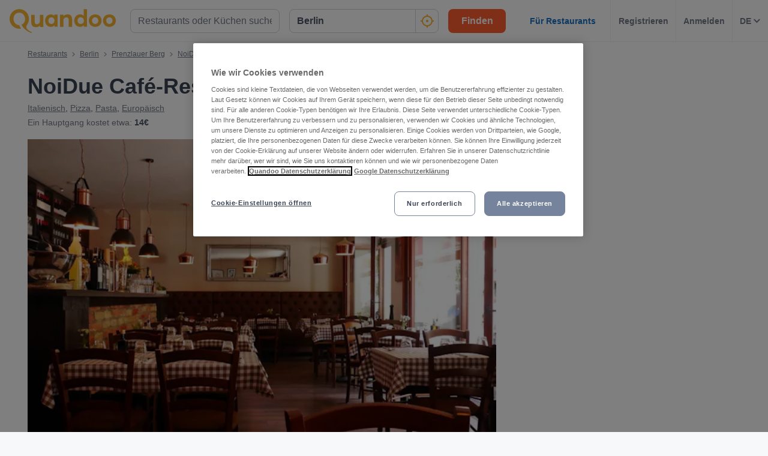

--- FILE ---
content_type: text/html; charset=utf-8
request_url: https://www.quandoo.de/place/noidue-cafe-restaurant-93069/bewertungen
body_size: 156391
content:
<!doctype html>
  <html lang="de-DE">
  <head>
    
    <title data-rh="true">Rezensionen von NoiDue Café-Restaurant, Berlin | Quandoo</title>
    <style data-styled="true" data-styled-version="6.2.0">.lborQh{display:flex;flex-shrink:0;justify-content:center;align-items:center;width:16px;height:16px;margin-left:16px;}/*!sc*/
.lborQh svg{width:100%;height:100%;}/*!sc*/
.cpHKob{display:flex;flex-shrink:0;justify-content:center;align-items:center;width:32px;height:32px;}/*!sc*/
.cpHKob svg{width:100%;height:100%;}/*!sc*/
.egFCYX{display:flex;flex-shrink:0;justify-content:center;align-items:center;width:12px;height:12px;}/*!sc*/
.egFCYX svg{width:100%;height:100%;}/*!sc*/
.hWkPSz{display:flex;flex-shrink:0;justify-content:center;align-items:center;width:100%;height:100%;}/*!sc*/
.hWkPSz svg{width:100%;height:100%;}/*!sc*/
.jvFHGj{display:flex;flex-shrink:0;justify-content:center;align-items:center;width:16px;height:16px;}/*!sc*/
.jvFHGj svg{width:100%;height:100%;}/*!sc*/
.jfhKWZ{display:flex;flex-shrink:0;justify-content:center;align-items:center;width:22px;height:22px;}/*!sc*/
.jfhKWZ svg *{fill:#F8B333;}/*!sc*/
.jfhKWZ svg{width:100%;height:100%;}/*!sc*/
.fWGzKc{display:flex;flex-shrink:0;justify-content:center;align-items:center;color:black;width:24px;height:24px;}/*!sc*/
.fWGzKc svg{width:100%;height:100%;}/*!sc*/
.cwmbUl{display:flex;flex-shrink:0;justify-content:center;align-items:center;width:24px;height:24px;}/*!sc*/
.cwmbUl svg *{fill:#F8B333;}/*!sc*/
.cwmbUl svg{width:100%;height:100%;}/*!sc*/
.cWSinr{display:flex;flex-shrink:0;justify-content:center;align-items:center;color:rgba(58,67,84,0.5);width:32px;height:32px;}/*!sc*/
.cWSinr svg{width:100%;height:100%;}/*!sc*/
.hiWfiP{display:flex;flex-shrink:0;justify-content:center;align-items:center;width:7px;height:7px;}/*!sc*/
.hiWfiP svg{width:100%;height:100%;}/*!sc*/
.lajCUH{display:flex;flex-shrink:0;justify-content:center;align-items:center;color:rgba(58,67,84,0.9);width:45px;height:45px;}/*!sc*/
.lajCUH svg{width:100%;height:100%;}/*!sc*/
.dMhYdt{display:flex;flex-shrink:0;justify-content:center;align-items:center;width:22px;height:22px;display:inline-block;}/*!sc*/
.dMhYdt svg{stroke:colors.background.primary;}/*!sc*/
.dMhYdt svg{stroke:colors.background.primary;}/*!sc*/
.dMhYdt svg{width:100%;height:100%;}/*!sc*/
.hMNKZM{display:flex;flex-shrink:0;justify-content:center;align-items:center;width:12px;height:8px;}/*!sc*/
.hMNKZM svg{width:100%;height:100%;}/*!sc*/
.bCFuGz{display:flex;flex-shrink:0;justify-content:center;align-items:center;width:25px;height:25px;}/*!sc*/
.bCFuGz svg{width:100%;height:100%;}/*!sc*/
.hgAraR{display:flex;flex-shrink:0;justify-content:center;align-items:center;width:11px;height:20px;}/*!sc*/
.hgAraR svg{width:100%;height:100%;}/*!sc*/
.gXvobF{display:flex;flex-shrink:0;justify-content:center;align-items:center;width:11px;height:11px;}/*!sc*/
.gXvobF svg *{fill:#F8B333;}/*!sc*/
.gXvobF svg{width:100%;height:100%;}/*!sc*/
.fgnbdT{display:flex;flex-shrink:0;justify-content:center;align-items:center;width:40px;height:40px;}/*!sc*/
.fgnbdT svg{width:100%;height:100%;}/*!sc*/
.OKZUv{display:flex;flex-shrink:0;justify-content:center;align-items:center;width:17px;height:13px;}/*!sc*/
.OKZUv svg{width:100%;height:100%;}/*!sc*/
.iuTSAK{display:flex;flex-shrink:0;justify-content:center;align-items:center;width:24px;height:24px;}/*!sc*/
.iuTSAK svg *{fill:#000;}/*!sc*/
.iuTSAK svg{width:100%;height:100%;}/*!sc*/
.jjrwVW{display:flex;flex-shrink:0;justify-content:center;align-items:center;width:100%;height:100%;}/*!sc*/
.jjrwVW svg *{fill:#FFFFFF;}/*!sc*/
.jjrwVW svg{width:100%;height:100%;}/*!sc*/
data-styled.g1[id="sc-1jmynk5-0"]{content:"lborQh,cpHKob,egFCYX,hWkPSz,jvFHGj,jfhKWZ,fWGzKc,cwmbUl,cWSinr,hiWfiP,lajCUH,dMhYdt,hMNKZM,bCFuGz,hgAraR,gXvobF,fgnbdT,OKZUv,iuTSAK,jjrwVW,"}/*!sc*/
.iNaRou{font-weight:700;font-size:14px;line-height:20px;color:#3A4354;margin:0;padding:0;}/*!sc*/
@media screen and (min-width: 375px){.iNaRou{font-size:14px;}}/*!sc*/
@media screen and (min-width: 600px){.iNaRou{font-size:14px;}}/*!sc*/
@media screen and (min-width: 1024px){.iNaRou{font-size:14px;}}/*!sc*/
@media screen and (min-width: 375px){.iNaRou{line-height:20px;}}/*!sc*/
@media screen and (min-width: 600px){.iNaRou{line-height:20px;}}/*!sc*/
@media screen and (min-width: 1024px){.iNaRou{line-height:20px;}}/*!sc*/
.LBAPv{font-weight:600;font-style:normal;font-size:14px;line-height:24px;color:rgba(58,67,84,0.9);margin:0;padding:0;}/*!sc*/
.NDSCz{font-weight:400;font-style:normal;font-size:12px;line-height:20px;color:rgba(58,67,84,0.9);margin:0;padding:0;}/*!sc*/
.inOTzJ{font-weight:400;font-style:normal;font-size:12px;line-height:20px;color:rgba(58,67,84,0.7);margin:0;padding:0;}/*!sc*/
.laSYbN{font-weight:700;font-size:28px;line-height:40px;color:#3A4354;margin:0;padding:0;}/*!sc*/
@media screen and (min-width: 375px){.laSYbN{font-size:28px;}}/*!sc*/
@media screen and (min-width: 600px){.laSYbN{font-size:28px;}}/*!sc*/
@media screen and (min-width: 1024px){.laSYbN{font-size:36px;}}/*!sc*/
@media screen and (min-width: 375px){.laSYbN{line-height:40px;}}/*!sc*/
@media screen and (min-width: 600px){.laSYbN{line-height:40px;}}/*!sc*/
@media screen and (min-width: 1024px){.laSYbN{line-height:48px;}}/*!sc*/
.gUKmUZ{font-weight:400;font-style:normal;font-size:14px;line-height:24px;color:rgba(58,67,84,0.9);margin:0;padding:0;}/*!sc*/
.ewiFkn{font-weight:400;font-style:normal;font-size:14px;line-height:24px;color:rgba(58,67,84,0.7);margin:0;padding:0;}/*!sc*/
.fajJBC{font-weight:700;font-style:normal;font-size:14px;line-height:24px;color:rgba(58,67,84,0.9);margin:0;padding:0;}/*!sc*/
.jAlbeQ{font-weight:700;font-size:14px;line-height:20px;color:#3A4354;margin:0;padding:0;padding-left:8px;}/*!sc*/
@media screen and (min-width: 375px){.jAlbeQ{font-size:14px;}}/*!sc*/
@media screen and (min-width: 600px){.jAlbeQ{font-size:14px;}}/*!sc*/
@media screen and (min-width: 1024px){.jAlbeQ{font-size:14px;}}/*!sc*/
@media screen and (min-width: 375px){.jAlbeQ{line-height:20px;}}/*!sc*/
@media screen and (min-width: 600px){.jAlbeQ{line-height:20px;}}/*!sc*/
@media screen and (min-width: 1024px){.jAlbeQ{line-height:20px;}}/*!sc*/
.haUKwp{font-weight:700;font-size:20px;line-height:28px;color:#3A4354;margin:0;padding:0;margin-bottom:12px;}/*!sc*/
@media screen and (min-width: 375px){.haUKwp{font-size:20px;}}/*!sc*/
@media screen and (min-width: 600px){.haUKwp{font-size:20px;}}/*!sc*/
@media screen and (min-width: 1024px){.haUKwp{font-size:25px;}}/*!sc*/
@media screen and (min-width: 375px){.haUKwp{line-height:28px;}}/*!sc*/
@media screen and (min-width: 600px){.haUKwp{line-height:28px;}}/*!sc*/
@media screen and (min-width: 1024px){.haUKwp{line-height:32px;}}/*!sc*/
@media screen and (min-width: 375px){.haUKwp{margin-bottom:12px;}}/*!sc*/
@media screen and (min-width: 600px){.haUKwp{margin-bottom:16px;}}/*!sc*/
.gFcmoK{font-weight:400;font-style:normal;font-size:12px;line-height:20px;color:rgba(58,67,84,0.7);margin:0;padding:0;margin-right:10px;}/*!sc*/
.kMtZKj{font-weight:400;font-style:normal;font-size:16px;line-height:24px;color:rgba(58,67,84,0.9);margin:0;padding:0;}/*!sc*/
data-styled.g24[id="sc-bdnylu"]{content:"iNaRou,LBAPv,NDSCz,inOTzJ,laSYbN,gUKmUZ,ewiFkn,fajJBC,jAlbeQ,haUKwp,gFcmoK,kMtZKj,"}/*!sc*/
.gnaVQn{box-sizing:border-box;width:100%;background-color:#FFFFFF;}/*!sc*/
.enSTxS{box-sizing:border-box;display:block;padding-left:24px;}/*!sc*/
@media screen and (min-width: 1024px){.enSTxS{display:none;}}/*!sc*/
@media screen and (min-width: 1024px){.enSTxS{padding-left:16px;}}/*!sc*/
.jTgmAr{box-sizing:border-box;height:50px;}/*!sc*/
.EGNxI{box-sizing:border-box;display:none;}/*!sc*/
@media screen and (min-width: 1024px){.EGNxI{display:block;}}/*!sc*/
.ePdxmt{box-sizing:border-box;width:100%;display:flex;}/*!sc*/
@media screen and (min-width: 375px){.ePdxmt{display:flex;}}/*!sc*/
@media screen and (min-width: 600px){.ePdxmt{display:flex;}}/*!sc*/
@media screen and (min-width: 1024px){.ePdxmt{display:none;}}/*!sc*/
.gpVqKP{box-sizing:border-box;width:100%;}/*!sc*/
.cxwmES{box-sizing:border-box;border-radius:12px;width:100%;display:none;padding-left:16px;padding-right:16px;padding-top:24px;padding-bottom:24px;background-color:#FFFFFF;}/*!sc*/
@media screen and (min-width: 375px){.cxwmES{border-radius:12px;}}/*!sc*/
@media screen and (min-width: 600px){.cxwmES{border-radius:12px;}}/*!sc*/
@media screen and (min-width: 1024px){.cxwmES{border-radius:0;}}/*!sc*/
@media screen and (min-width: 1024px){.cxwmES{display:block;}}/*!sc*/
@media screen and (min-width: 375px){.cxwmES{padding-left:16px;padding-right:16px;padding-top:24px;padding-bottom:24px;}}/*!sc*/
@media screen and (min-width: 600px){.cxwmES{padding-left:16px;padding-right:16px;padding-top:24px;padding-bottom:24px;}}/*!sc*/
@media screen and (min-width: 1024px){.cxwmES{padding-left:16px;padding-right:16px;padding-top:0;padding-bottom:0;}}/*!sc*/
@media screen and (min-width: 375px){.cxwmES{background-color:#FFFFFF;}}/*!sc*/
@media screen and (min-width: 600px){.cxwmES{background-color:#FFFFFF;}}/*!sc*/
@media screen and (min-width: 1024px){.cxwmES{background-color:transparent;}}/*!sc*/
.hHYZUI{box-sizing:border-box;}/*!sc*/
.kgJyNg{box-sizing:border-box;max-width:320px;width:100%;padding-right:0;}/*!sc*/
@media screen and (min-width: 375px){.kgJyNg{max-width:320px;width:100%;}}/*!sc*/
@media screen and (min-width: 600px){.kgJyNg{max-width:320px;width:100%;}}/*!sc*/
@media screen and (min-width: 1024px){.kgJyNg{max-width:336px;width:100%;}}/*!sc*/
@media screen and (min-width: 375px){.kgJyNg{padding-right:0;}}/*!sc*/
@media screen and (min-width: 600px){.kgJyNg{padding-right:0;}}/*!sc*/
@media screen and (min-width: 1024px){.kgJyNg{padding-right:16px;}}/*!sc*/
.dRCCoz{box-sizing:border-box;width:100%;}/*!sc*/
@media screen and (min-width: 375px){.dRCCoz{width:100%;}}/*!sc*/
@media screen and (min-width: 600px){.dRCCoz{width:100%;}}/*!sc*/
@media screen and (min-width: 1024px){.dRCCoz{width:16.666666666666664%;}}/*!sc*/
.ngAa-d{box-sizing:border-box;display:none;position:relative;margin-top:50px;}/*!sc*/
.eKSAym{box-sizing:border-box;position:absolute;left:12px;top:12px;z-index:1;}/*!sc*/
.ndxgP{box-sizing:border-box;display:none;margin-top:auto;margin-bottom:auto;padding-left:24px;padding-right:24px;}/*!sc*/
@media screen and (min-width: 600px){.ndxgP{display:block;}}/*!sc*/
.jJgFlJ{box-sizing:border-box;display:flex;height:100%;padding-left:8px;padding-right:8px;}/*!sc*/
@media screen and (min-width: 1260px){.jJgFlJ{display:none;}}/*!sc*/
@media screen and (min-width: 1024px){.jJgFlJ{padding-left:12px;padding-right:12px;}}/*!sc*/
.hbdtag{box-sizing:border-box;border-left:1px solid;border-color:transparent;height:100%;padding-left:12px;padding-right:12px;flex:0 auto;}/*!sc*/
.dHaqKY{box-sizing:border-box;border-left:1px solid;border-color:#F0F2F5;height:100%;padding-left:12px;padding-right:12px;flex:0 auto;}/*!sc*/
.hWXayw{box-sizing:border-box;padding-bottom:24px;}/*!sc*/
.DHfWy{box-sizing:border-box;padding-top:0;padding-bottom:0;order:1;}/*!sc*/
@media screen and (min-width: 1024px){.DHfWy{padding-top:10px;padding-bottom:20px;}}/*!sc*/
@media screen and (min-width: 1024px){.DHfWy{order:0;}}/*!sc*/
.koWIUg{box-sizing:border-box;display:block;}/*!sc*/
@media screen and (min-width: 1024px){.koWIUg{display:none;}}/*!sc*/
.cWmIBk{box-sizing:border-box;margin-top:12px;}/*!sc*/
@media screen and (min-width: 1024px){.cWmIBk{margin-top:0;}}/*!sc*/
.dcNzPf{box-sizing:border-box;flex:1 0 100%;}/*!sc*/
.hhdGik{box-sizing:border-box;}/*!sc*/
@media screen and (min-width: 600px){.hhdGik{margin-left:24px;}}/*!sc*/
.jxBngT{box-sizing:border-box;display:none;margin-right:10px;}/*!sc*/
@media screen and (min-width: 600px){.jxBngT{display:block;}}/*!sc*/
.isRZhm{box-sizing:border-box;margin-right:8px;}/*!sc*/
.iYxlAn{box-sizing:border-box;position:relative;left:1px;}/*!sc*/
.gJxhEa{box-sizing:border-box;position:relative;top:0;}/*!sc*/
@media screen and (min-width: 600px){.gJxhEa{top:1px;}}/*!sc*/
.cJBjYX{box-sizing:border-box;padding-top:12px;}/*!sc*/
@media screen and (min-width: 600px){.cJBjYX{padding-top:16px;}}/*!sc*/
.kezgTy{box-sizing:border-box;width:100%;height:200px;}/*!sc*/
@media screen and (min-width: 375px){.kezgTy{height:230px;}}/*!sc*/
@media screen and (min-width: 600px){.kezgTy{height:415px;}}/*!sc*/
@media screen and (min-width: 1024px){.kezgTy{height:400px;}}/*!sc*/
@media screen and (min-width: 1260px){.kezgTy{height:540px;}}/*!sc*/
.gNiqnO{box-sizing:border-box;padding-top:8px;}/*!sc*/
.kJGStp{box-sizing:border-box;border:1px solid;border-radius:8px;border-color:#F0F2F5;padding:16px;padding-top:12px;padding-bottom:12px;background-color:#F7F8FA;}/*!sc*/
.kvGdrz{box-sizing:border-box;border-bottom:1px solid;border-color:#F0F2F5;width:100%;}/*!sc*/
.fmiJru{box-sizing:border-box;display:none;flex:1 0 auto;}/*!sc*/
@media screen and (min-width: 1024px){.fmiJru{display:flex;}}/*!sc*/
.kmjqmG{box-sizing:border-box;padding-top:24px;padding-bottom:0;}/*!sc*/
.kUczWk{box-sizing:border-box;margin-bottom:24px;}/*!sc*/
@media screen and (min-width: 1024px){.kUczWk{margin-bottom:32px;}}/*!sc*/
.eqvacX{box-sizing:border-box;margin-bottom:24px;}/*!sc*/
.fVWzsv{box-sizing:border-box;margin-left:-24px;margin-right:-24px;}/*!sc*/
@media screen and (min-width: 600px){.fVWzsv{margin-left:0;margin-right:0;}}/*!sc*/
.cBkUCN{box-sizing:border-box;border:1px solid;border-color:#F0F2F5;flex:0 0 100%;}/*!sc*/
@media screen and (min-width: 600px){.cBkUCN{flex:0 0 58%;}}/*!sc*/
.hVjEqC{box-sizing:border-box;}/*!sc*/
@media screen and (min-width: 600px){.hVjEqC{display:none;}}/*!sc*/
.cQzzvP{box-sizing:border-box;padding-top:12px;padding-bottom:12px;padding-left:20px;padding-right:20px;background-color:#F7F8FA;}/*!sc*/
@media screen and (min-width: 600px){.cQzzvP{padding-left:30px;padding-right:30px;}}/*!sc*/
.bqiUVk{box-sizing:border-box;display:block;margin-right:10px;}/*!sc*/
@media screen and (min-width: 600px){.bqiUVk{display:block;}}/*!sc*/
.cktUIM{box-sizing:border-box;display:none;}/*!sc*/
@media screen and (min-width: 600px){.cktUIM{display:block;}}/*!sc*/
.gVihgT{box-sizing:border-box;padding-left:30px;padding-right:30px;padding-top:6px;padding-bottom:6px;}/*!sc*/
.lbFLMi{box-sizing:border-box;padding-left:20px;padding-right:20px;padding-top:16px;padding-bottom:16px;flex:0 0 100%;}/*!sc*/
@media screen and (min-width: 600px){.lbFLMi{padding-left:0;padding-right:0;padding-top:0;padding-bottom:0;}}/*!sc*/
@media screen and (min-width: 600px){.lbFLMi{flex:0 0 38%;}}/*!sc*/
.dsWnCD{box-sizing:border-box;margin-top:16px;margin-bottom:16px;}/*!sc*/
@media screen and (min-width: 1024px){.dsWnCD{margin-top:32px;margin-bottom:32px;}}/*!sc*/
.InzkH{box-sizing:border-box;margin-left:20px;margin-right:20px;margin-bottom:10px;}/*!sc*/
@media screen and (min-width: 600px){.InzkH{margin-left:0;margin-right:0;}}/*!sc*/
.jrfBfi{box-sizing:border-box;border-top:none;border-left:none;border-right:none;border-bottom:1px solid;border-color:#F0F2F5;margin-bottom:0;padding:15px 20px;}/*!sc*/
@media screen and (min-width: 600px){.jrfBfi{border-top:1px solid;border-left:1px solid;border-right:1px solid;border-color:#F0F2F5;}}/*!sc*/
@media screen and (min-width: 375px){.jrfBfi{margin-bottom:0;}}/*!sc*/
@media screen and (min-width: 600px){.jrfBfi{margin-bottom:12px;padding:25px 30px;}}/*!sc*/
.jrfBfi backgroundColor{0:#FFFFFF;}/*!sc*/
.gNoIxh{box-sizing:border-box;display:block;position:fixed;left:16px;bottom:16px;right:16px;z-index:1;}/*!sc*/
@media screen and (min-width: 1024px){.gNoIxh{display:none;}}/*!sc*/
@media screen and (min-width: 375px){.gNoIxh{left:24px;bottom:24px;right:24px;}}/*!sc*/
@media screen and (min-width: 600px){.gNoIxh{left:32px;bottom:32px;right:32px;}}/*!sc*/
.bWgWHr{box-sizing:border-box;order:99;}/*!sc*/
data-styled.g25[id="sc-gtssRx"]{content:"gnaVQn,enSTxS,jTgmAr,EGNxI,ePdxmt,gpVqKP,cxwmES,hHYZUI,kgJyNg,dRCCoz,ngAa-d,eKSAym,ndxgP,jJgFlJ,hbdtag,dHaqKY,hWXayw,DHfWy,koWIUg,cWmIBk,dcNzPf,hhdGik,jxBngT,isRZhm,iYxlAn,gJxhEa,cJBjYX,kezgTy,gNiqnO,kJGStp,kvGdrz,fmiJru,kmjqmG,kUczWk,eqvacX,fVWzsv,cBkUCN,hVjEqC,cQzzvP,bqiUVk,cktUIM,gVihgT,lbFLMi,dsWnCD,InzkH,jrfBfi,gNoIxh,bWgWHr,"}/*!sc*/
.hUExhf{display:flex;justify-content:end;}/*!sc*/
.jnpmtJ{display:flex;flex-direction:column;align-items:flex-end;}/*!sc*/
.ffxfoR{display:flex;flex-direction:column;align-items:flex-start;}/*!sc*/
@media screen and (min-width: 375px){.ffxfoR{flex-direction:column;}}/*!sc*/
@media screen and (min-width: 600px){.ffxfoR{flex-direction:column;}}/*!sc*/
@media screen and (min-width: 1024px){.ffxfoR{flex-direction:row;}}/*!sc*/
.fIuuLH{display:flex;}/*!sc*/
.gwURFT{display:flex;align-items:center;justify-content:center;}/*!sc*/
.cwosDP{display:flex;flex-direction:column;}/*!sc*/
.eQRlLI{display:flex;flex-direction:column;justify-content:space-between;}/*!sc*/
@media screen and (min-width: 600px){.eQRlLI{flex-direction:row;}}/*!sc*/
.ckRYJc{display:flex;flex-wrap:wrap;}/*!sc*/
.dwSpUG{display:flex;flex-direction:row;align-items:center;}/*!sc*/
@media screen and (min-width: 600px){.dwSpUG{flex-direction:column;}}/*!sc*/
@media screen and (min-width: 600px){.dwSpUG{align-items:flex-start;}}/*!sc*/
.DtOkH{display:flex;align-items:center;}/*!sc*/
.enbRED{display:flex;flex-direction:column;align-items:flex-start;}/*!sc*/
@media screen and (min-width: 600px){.enbRED{flex-direction:column;}}/*!sc*/
@media screen and (min-width: 600px){.enbRED{align-items:flex-start;}}/*!sc*/
.djQyJX{display:flex;justify-content:space-between;}/*!sc*/
.iktWIt{display:flex;justify-content:flex-end;}/*!sc*/
data-styled.g26[id="sc-dlnjPU"]{content:"hUExhf,jnpmtJ,ffxfoR,fIuuLH,gwURFT,cwosDP,eQRlLI,ckRYJc,dwSpUG,DtOkH,enbRED,djQyJX,iktWIt,"}/*!sc*/
.kcNpit{-webkit-appearance:none;appearance:none;transition:all 0.1s ease-in-out;color:rgba(58,67,84,0.9);}/*!sc*/
.kcNpit:hover{color:#3A4354;}/*!sc*/
@media (hover:none){.kcNpit:hover{color:#DB7A00;}}/*!sc*/
data-styled.g86[id="wjg875-0"]{content:"kcNpit,"}/*!sc*/
.cQTALD{display:flex;flex-basis:auto;justify-content:center;align-items:center;border-radius:16px;color:white;background-color:#3FAF6C;padding-left:5px;padding-right:5px;line-height:24px;}/*!sc*/
@media screen and (min-width: 1024px){.cQTALD{padding-left:10px;padding-right:10px;}}/*!sc*/
@media screen and (min-width: 600px){.cQTALD{line-height:28px;}}/*!sc*/
data-styled.g100[id="r91qah-0"]{content:"cQTALD,"}/*!sc*/
.iPRStU{font-weight:bold;font-size:12px;font-size:12px;line-height:24px;}/*!sc*/
@media screen and (min-width: 600px){.iPRStU{font-size:18px;}}/*!sc*/
@media screen and (min-width: 600px){.iPRStU{line-height:29px;}}/*!sc*/
.bplRwF{font-weight:bold;font-size:12px;line-height:24px;}/*!sc*/
@media screen and (min-width: 600px){.bplRwF{line-height:29px;}}/*!sc*/
data-styled.g101[id="r91qah-1"]{content:"iPRStU,bplRwF,"}/*!sc*/
.etqUwE{display:block;text-align:left;font-size:16px;font-weight:bold;color:#FFFFFF;text-transform:uppercase;letter-spacing:1px;}/*!sc*/
data-styled.g109[id="mjyoy-0"]{content:"etqUwE,"}/*!sc*/
.iJtvGT{overflow:hidden;transition:max-height 0.3s;}/*!sc*/
data-styled.g113[id="sc-jSFkmN"]{content:"iJtvGT,"}/*!sc*/
.bCflSs{display:flex;flex-direction:column;}/*!sc*/
data-styled.g114[id="sc-1oa43n1-0"]{content:"bCflSs,"}/*!sc*/
.ikiXXH{position:relative;font-weight:bold;color:#FFFFFF;text-transform:uppercase;margin-bottom:15px;letter-spacing:1.5px;text-align:left;flex:0 auto;cursor:pointer;user-select:none;overflow:hidden;}/*!sc*/
data-styled.g115[id="sc-1oa43n1-1"]{content:"ikiXXH,"}/*!sc*/
.jxGJf{position:absolute;right:10px;top:0;display:block;}/*!sc*/
@media screen and (min-width: 375px){.jxGJf{display:block;}}/*!sc*/
@media screen and (min-width: 600px){.jxGJf{display:none;}}/*!sc*/
@media screen and (min-width: 1024px){.jxGJf{display:none;}}/*!sc*/
data-styled.g116[id="sc-1oa43n1-2"]{content:"jxGJf,"}/*!sc*/
.jcHYDo{display:flex;text-decoration:none;transition:all 0.1s ease-in-out;font-size:14px;vertical-align:top;color:rgba(255,255,255,0.8);}/*!sc*/
.jcHYDo:hover{text-decoration:underline;}/*!sc*/
data-styled.g117[id="sc-1aiezto-0"]{content:"jcHYDo,"}/*!sc*/
.bGcvmu{list-style-type:none;padding-left:0;}/*!sc*/
data-styled.g118[id="sc-8ghreu-0"]{content:"bGcvmu,"}/*!sc*/
.ejhegk{padding-top:16px;padding-bottom:16px;letter-spacing:1.5px;}/*!sc*/
@media screen and (min-width: 375px){.ejhegk{padding-top:16px;padding-bottom:16px;}}/*!sc*/
@media screen and (min-width: 600px){.ejhegk{padding-top:12px;padding-bottom:12px;}}/*!sc*/
@media screen and (min-width: 1024px){.ejhegk{padding-top:12px;padding-bottom:12px;}}/*!sc*/
data-styled.g119[id="sc-8ghreu-1"]{content:"ejhegk,"}/*!sc*/
.jrYTfM{padding-left:13px;top:-3px;position:relative;}/*!sc*/
data-styled.g120[id="sc-8ghreu-2"]{content:"jrYTfM,"}/*!sc*/
.fNrVmQ{display:flex;flex-direction:column;list-style-type:none;padding:8px 0;margin:0;}/*!sc*/
data-styled.g121[id="sc-1ufhm32-0"]{content:"fNrVmQ,"}/*!sc*/
.cneQSb{padding-top:16px;padding-bottom:16px;letter-spacing:1.5px;}/*!sc*/
@media screen and (min-width: 375px){.cneQSb{padding-top:16px;padding-bottom:16px;}}/*!sc*/
@media screen and (min-width: 600px){.cneQSb{padding-top:8px;padding-bottom:8px;}}/*!sc*/
@media screen and (min-width: 1024px){.cneQSb{padding-top:8px;padding-bottom:8px;}}/*!sc*/
.cneQSb:first-of-type{margin-left:0;}/*!sc*/
data-styled.g122[id="sc-1ufhm32-1"]{content:"cneQSb,"}/*!sc*/
.iBSohH{display:block;width:30px;height:2px;margin:0;float:left;border:1px solid #F8B333;}/*!sc*/
@media screen and (min-width: 375px){.iBSohH{display:block;}}/*!sc*/
@media screen and (min-width: 600px){.iBSohH{display:none;}}/*!sc*/
@media screen and (min-width: 1024px){.iBSohH{display:none;}}/*!sc*/
data-styled.g124[id="sc-1ufhm32-3"]{content:"iBSohH,"}/*!sc*/
.etCbpd{display:inline-flex;flex-basis:44px;justify-content:center;align-items:center;height:44px;padding-left:0;padding-right:0;color:#767676;font-size:16px;font-weight:bold;background-color:white;cursor:pointer;border-radius:44px;border-radius:calc(44px / 2);border:1px solid #b2b2b2;border:none;}/*!sc*/
data-styled.g127[id="sc-8sopd8-0"]{content:"etCbpd,"}/*!sc*/
.fJNvHy{width:197px;margin-top:5px;}/*!sc*/
@media (min-width: 600px){.fJNvHy{width:108px;}}/*!sc*/
data-styled.g128[id="sc-1x59xxl-0"]{content:"fJNvHy,"}/*!sc*/
@media (min-width: 600px){.hpqVVD{flex-basis:24px;height:24px;border-radius:12px;}.hpqVVD >*:first-child{width:12px;height:12px;}}/*!sc*/
data-styled.g129[id="sc-1x59xxl-1"]{content:"hpqVVD,"}/*!sc*/
.jrjMqE{display:flex;justify-content:space-between;}/*!sc*/
data-styled.g130[id="sc-1x59xxl-2"]{content:"jrjMqE,"}/*!sc*/
.kkcWZI{padding:25px 30px 30px;background-color:#232833;}/*!sc*/
@media (max-width: 600px){.kkcWZI{padding:25px 30px 30px;}}/*!sc*/
data-styled.g131[id="hyss0n-0"]{content:"kkcWZI,"}/*!sc*/
.eeCFlp{display:flex;justify-content:center;position:relative;background-color:#232833;}/*!sc*/
data-styled.g132[id="hyss0n-1"]{content:"eeCFlp,"}/*!sc*/
.gSNLRH{display:flex;flex-wrap:wrap;flex:1 1 100%;max-width:1385px;justify-content:center;}/*!sc*/
@media (max-width: 600px){.gSNLRH{flex-flow:column nowrap;display:block;}}/*!sc*/
data-styled.g133[id="hyss0n-2"]{content:"gSNLRH,"}/*!sc*/
.hrFyfu{flex:1;padding-right:0px;}/*!sc*/
.hrFyfu:last-child{display:flex;justify-content:flex-end;}/*!sc*/
@media (max-width: 1024px){.hrFyfu{flex-basis:50%;margin-bottom:40px;padding-right:0;}}/*!sc*/
@media (max-width: 600px){.hrFyfu{display:inherit;padding-right:0;}}/*!sc*/
.koAoip{flex:1;padding-right:25px;}/*!sc*/
.koAoip:last-child{display:flex;justify-content:flex-end;}/*!sc*/
@media (max-width: 1024px){.koAoip{flex-basis:50%;margin-bottom:40px;padding-right:0;}}/*!sc*/
@media (max-width: 600px){.koAoip{display:inherit;padding-right:0;}}/*!sc*/
data-styled.g134[id="hyss0n-3"]{content:"hrFyfu,koAoip,"}/*!sc*/
.fFpYaJ{display:flex;flex:1;flex-direction:column;padding-right:25px;}/*!sc*/
@media (max-width: 1024px){.fFpYaJ{flex-basis:50%;}}/*!sc*/
@media (max-width: 600px){.fFpYaJ{flex:1 0 auto;padding-right:0;}}/*!sc*/
data-styled.g135[id="hyss0n-4"]{content:"fFpYaJ,"}/*!sc*/
.cmWpns{margin-bottom:15px;letter-spacing:1.5px;}/*!sc*/
@media (max-width: 600px){.cmWpns{display:none;}}/*!sc*/
data-styled.g136[id="hyss0n-5"]{content:"cmWpns,"}/*!sc*/
.ePcWYM{display:flex;flex:0.5;justify-content:flex-end;}/*!sc*/
@media (max-width: 1024px){.ePcWYM{flex-basis:100%;justify-content:flex-start;}}/*!sc*/
@media (max-width: 600px){.ePcWYM{margin-bottom:0;display:flex;}}/*!sc*/
data-styled.g137[id="hyss0n-6"]{content:"ePcWYM,"}/*!sc*/
.etMoDc{display:flex;flex-direction:column;align-items:flex-start;flex:0 1 100%;color:rgba(255,255,255,0.4);font-size:14px;position:relative;margin-top:40px;}/*!sc*/
@media (max-width: 1024px){.etMoDc{top:0;}}/*!sc*/
@media (max-width: 600px){.etMoDc{flex:1 0 auto;align-items:flex-start;font-size:10px;}}/*!sc*/
data-styled.g138[id="hyss0n-7"]{content:"etMoDc,"}/*!sc*/
.cBqqJK{margin-bottom:20px;width:165px;}/*!sc*/
@media (max-width: 600px){.cBqqJK{width:125px;}}/*!sc*/
data-styled.g139[id="hyss0n-8"]{content:"cBqqJK,"}/*!sc*/
.kkPuOm{display:flex;justify-content:center;align-items:center;padding:0 0 40px 0;}/*!sc*/
@media (min-width: 600px){.kkPuOm{padding:0 0 40px 0;}}/*!sc*/
data-styled.g140[id="hyss0n-9"]{content:"kkPuOm,"}/*!sc*/
.kzpTPH{font-size:20px;font-weight:700;line-height:28px;text-align:center;}/*!sc*/
@media (min-width: 600px){.kzpTPH{font-size:25px;line-height:32px;text-align:left;grid-column:1/2;grid-row:1/2;}}/*!sc*/
data-styled.g141[id="sc-1l0m54b-0"]{content:"kzpTPH,"}/*!sc*/
.cZttDA{display:flex;align-items:center;gap:16px;}/*!sc*/
@media (min-width: 600px){.cZttDA{gap:8px;flex-direction:column;text-align:center;}}/*!sc*/
.kvJlBZ{display:flex;align-items:center;gap:24px;}/*!sc*/
@media (min-width: 600px){.kvJlBZ{gap:24px;flex-direction:row;text-align:unset;}}/*!sc*/
data-styled.g145[id="sc-10nmgj8-0"]{content:"cZttDA,kvJlBZ,"}/*!sc*/
.glthyZ{font-size:14px;}/*!sc*/
@media (min-width: 1024px){.glthyZ{font-size:16px;}}/*!sc*/
.glthyZ b{color:#3A4354;}/*!sc*/
data-styled.g146[id="sc-10nmgj8-1"]{content:"glthyZ,"}/*!sc*/
.kaxKKz{color:rgba(58,67,84,0.9);cursor:pointer;text-decoration-line:underline;font-size:14px;font-weight:normal;}/*!sc*/
data-styled.g147[id="sc-10nmgj8-2"]{content:"kaxKKz,"}/*!sc*/
.jtczzE{display:flex;flex-direction:column;gap:16px;}/*!sc*/
@media (min-width: 600px){.jtczzE{flex-direction:row;gap:40px;grid-column:2/3;grid-row:1/3;}}/*!sc*/
data-styled.g148[id="sc-12h60pd-0"]{content:"jtczzE,"}/*!sc*/
.hifHPj{flex-grow:1;max-width:1385px;display:grid;gap:20px;background-color:#FFFFFF;border:1px solid #FFFFFF;border-radius:12px;padding:16px;}/*!sc*/
@media (min-width: 600px){.hifHPj{gap:12px;padding:24px;}}/*!sc*/
data-styled.g149[id="sc-1qv0vh1-0"]{content:"hifHPj,"}/*!sc*/
.braHQX{padding:4px 0 0 0;max-width:300px;line-height:24px;}/*!sc*/
data-styled.g150[id="sc-1qv0vh1-1"]{content:"braHQX,"}/*!sc*/
.kEUGjl{background:transparent;color:#FFFFFF;background-color:#F8B333;border:0;display:inline-block;width:auto;font-weight:600;min-width:80px;padding:8px 8px;font-size:14px;border-radius:8px;line-height:20px;text-decoration:none;text-align:center;}/*!sc*/
.kEUGjl:focus{outline:0;-webkit-box-shadow:0 0 0 4px rgba(248,179,51,0.6);-moz-box-shadow:0 0 0 4px rgba(248,179,51,0.6);box-shadow:0 0 0 4px rgba(248,179,51,0.6);}/*!sc*/
.kEUGjl:hover{cursor:pointer;background:#DB7A00;}/*!sc*/
.kEUGjl:disabled{background:rgba(248,179,51,0.6);}/*!sc*/
.qtYrD{background:transparent;color:#FFFFFF;background-color:#F8B333;border:0;display:block;width:100%;font-weight:600;min-width:96px;padding:8px 16px;font-size:16px;border-radius:8px;line-height:24px;text-decoration:none;text-align:center;}/*!sc*/
@media screen and (min-width: 375px){.qtYrD{display:block;}}/*!sc*/
@media screen and (min-width: 600px){.qtYrD{display:block;}}/*!sc*/
@media screen and (min-width: 1024px){.qtYrD{display:inline-block;}}/*!sc*/
@media screen and (min-width: 375px){.qtYrD{width:100%;}}/*!sc*/
@media screen and (min-width: 600px){.qtYrD{width:100%;}}/*!sc*/
@media screen and (min-width: 1024px){.qtYrD{width:auto;}}/*!sc*/
@media screen and (min-width: 375px){.qtYrD{min-width:96px;}}/*!sc*/
@media screen and (min-width: 600px){.qtYrD{min-width:96px;}}/*!sc*/
@media screen and (min-width: 1024px){.qtYrD{min-width:96px;}}/*!sc*/
@media screen and (min-width: 375px){.qtYrD{padding:8px 16px;}}/*!sc*/
@media screen and (min-width: 600px){.qtYrD{padding:8px 16px;}}/*!sc*/
@media screen and (min-width: 1024px){.qtYrD{padding:8px 16px;}}/*!sc*/
@media screen and (min-width: 375px){.qtYrD{font-size:16px;}}/*!sc*/
@media screen and (min-width: 600px){.qtYrD{font-size:16px;}}/*!sc*/
@media screen and (min-width: 1024px){.qtYrD{font-size:16px;}}/*!sc*/
@media screen and (min-width: 375px){.qtYrD{border-radius:8px;}}/*!sc*/
@media screen and (min-width: 600px){.qtYrD{border-radius:8px;}}/*!sc*/
@media screen and (min-width: 1024px){.qtYrD{border-radius:8px;}}/*!sc*/
@media screen and (min-width: 375px){.qtYrD{line-height:24px;}}/*!sc*/
@media screen and (min-width: 600px){.qtYrD{line-height:24px;}}/*!sc*/
@media screen and (min-width: 1024px){.qtYrD{line-height:24px;}}/*!sc*/
.qtYrD:focus{outline:0;-webkit-box-shadow:0 0 0 4px rgba(248,179,51,0.6);-moz-box-shadow:0 0 0 4px rgba(248,179,51,0.6);box-shadow:0 0 0 4px rgba(248,179,51,0.6);}/*!sc*/
.qtYrD:hover{cursor:pointer;background:#DB7A00;}/*!sc*/
.qtYrD:disabled{background:rgba(248,179,51,0.6);}/*!sc*/
.kBsVLC{background:transparent;color:#FFFFFF;background-color:#FF6571;border:0;display:block;width:100%;font-weight:600;min-width:96px;padding:8px 16px;font-size:16px;border-radius:8px;line-height:24px;text-decoration:none;text-align:center;}/*!sc*/
.kBsVLC:focus{outline:0;-webkit-box-shadow:0 0 0 4px rgba(255,101,113,0.6);-moz-box-shadow:0 0 0 4px rgba(255,101,113,0.6);box-shadow:0 0 0 4px rgba(255,101,113,0.6);}/*!sc*/
.kBsVLC:hover{cursor:pointer;background:#E55661;}/*!sc*/
.kBsVLC:disabled{background:rgba(255,101,113,0.6);}/*!sc*/
.jnkSXA{background:transparent;color:#FFFFFF;background-color:#FF6571;border:0;display:block;width:100%;font-weight:600;min-width:125px;padding:16px 32px;font-size:20px;border-radius:12px;line-height:24px;text-decoration:none;text-align:center;}/*!sc*/
.jnkSXA:focus{outline:0;-webkit-box-shadow:0 0 0 4px rgba(255,101,113,0.6);-moz-box-shadow:0 0 0 4px rgba(255,101,113,0.6);box-shadow:0 0 0 4px rgba(255,101,113,0.6);}/*!sc*/
.jnkSXA:hover{cursor:pointer;background:#E55661;}/*!sc*/
.jnkSXA:disabled{background:rgba(255,101,113,0.6);}/*!sc*/
data-styled.g151[id="sc-pNWxu"]{content:"kEUGjl,qtYrD,kBsVLC,jnkSXA,"}/*!sc*/
.btKyTv{padding:11px 13px;width:100%;font-size:14px;color:rgba(58,67,84,0.9);display:flex;align-items:center;box-sizing:border-box;border-radius:4px;font-weight:bold;}/*!sc*/
.btKyTv span{font-weight:bold;}/*!sc*/
data-styled.g152[id="ly5a93-0"]{content:"btKyTv,"}/*!sc*/
.cKBcie{width:100%;padding-left:0;}/*!sc*/
data-styled.g154[id="ly5a93-2"]{content:"cKBcie,"}/*!sc*/
.cagGVq{display:none;z-index:99;}/*!sc*/
data-styled.g155[id="sc-18lbn5j-0"]{content:"cagGVq,"}/*!sc*/
.UMCHH{display:flex;align-items:center;justify-content:center;width:100%;}/*!sc*/
data-styled.g156[id="sc-18lbn5j-1"]{content:"UMCHH,"}/*!sc*/
.jgcXlW{margin-right:12px;}/*!sc*/
data-styled.g157[id="sc-18lbn5j-2"]{content:"jgcXlW,"}/*!sc*/
.kmagal{max-width:1188px;margin-left:16px;margin-right:16px;}/*!sc*/
@media screen and (min-width: 375px){.kmagal{margin-left:24px;margin-right:24px;}}/*!sc*/
@media screen and (min-width: 600px){.kmagal{margin-left:32px;margin-right:32px;}}/*!sc*/
@media screen and (min-width: 1024px){.kmagal{margin-left:48px;margin-right:48px;}}/*!sc*/
@media screen and (min-width: 1260px){.kmagal{margin-left:auto;margin-right:auto;}}/*!sc*/
data-styled.g158[id="sc-jrsJCH"]{content:"kmagal,"}/*!sc*/
.gkkFlK{box-sizing:border-box;display:flex;flex:0 1 auto;flex-direction:row;flex-wrap:wrap;margin-left:calc(8px / 2 * -1);margin-right:calc(8px / 2 * -1);}/*!sc*/
@media screen and (min-width: 375px){.gkkFlK{margin-left:calc(12px / 2 * -1);}}/*!sc*/
@media screen and (min-width: 600px){.gkkFlK{margin-left:calc(16px / 2 * -1);}}/*!sc*/
@media screen and (min-width: 1024px){.gkkFlK{margin-left:calc(24px / 2 * -1);}}/*!sc*/
@media screen and (min-width: 1260px){.gkkFlK{margin-left:calc(32px / 2 * -1);}}/*!sc*/
@media screen and (min-width: 375px){.gkkFlK{margin-right:calc(12px / 2 * -1);}}/*!sc*/
@media screen and (min-width: 600px){.gkkFlK{margin-right:calc(16px / 2 * -1);}}/*!sc*/
@media screen and (min-width: 1024px){.gkkFlK{margin-right:calc(24px / 2 * -1);}}/*!sc*/
@media screen and (min-width: 1260px){.gkkFlK{margin-right:calc(32px / 2 * -1);}}/*!sc*/
data-styled.g159[id="sc-kEqYlM"]{content:"gkkFlK,"}/*!sc*/
.leYPww{flex-grow:1;flex-basis:0;box-sizing:border-box;padding:0 calc(8px / 2);flex-basis:100%;max-width:100%;}/*!sc*/
@media screen and (min-width: 375px){.leYPww{padding:0 calc(12px / 2);}}/*!sc*/
@media screen and (min-width: 600px){.leYPww{padding:0 calc(16px / 2);}}/*!sc*/
@media screen and (min-width: 1024px){.leYPww{padding:0 calc(24px / 2);}}/*!sc*/
@media screen and (min-width: 1260px){.leYPww{padding:0 calc(32px / 2);}}/*!sc*/
@media screen and (min-width: 375px){.leYPww{flex-basis:100%;}}/*!sc*/
@media screen and (min-width: 600px){.leYPww{flex-basis:100%;}}/*!sc*/
@media screen and (min-width: 1024px){.leYPww{flex-basis:66.66666666666666%;}}/*!sc*/
@media screen and (min-width: 375px){.leYPww{max-width:100%;}}/*!sc*/
@media screen and (min-width: 600px){.leYPww{max-width:100%;}}/*!sc*/
@media screen and (min-width: 1024px){.leYPww{max-width:66.66666666666666%;}}/*!sc*/
data-styled.g160[id="sc-iqAbSd"]{content:"leYPww,"}/*!sc*/
.gGhHz{display:flex;width:125px;height:28px;}/*!sc*/
@media (min-width: 1024px){.gGhHz{width:177px;height:40px;}}/*!sc*/
data-styled.g161[id="md671z-0"]{content:"gGhHz,"}/*!sc*/
.etvngY{display:flex;flex-direction:column;color:rgba(58,67,84,0.9);font-smooth:antialiased;-webkit-font-smoothing:antialiased;-moz-osx-font-smoothing:antialiased;}/*!sc*/
@media (max-width: 600px){.etvngY{font-size:14px;}}/*!sc*/
data-styled.g162[id="sc-1uyo3ur-0"]{content:"etvngY,"}/*!sc*/
.kYCfOC{display:flex;position:relative;width:100%;background-color:#F7F8FA;margin:0;}/*!sc*/
data-styled.g163[id="sc-1uyo3ur-1"]{content:"kYCfOC,"}/*!sc*/
body{margin:0;padding:0;background-color:#F7F8FA;}/*!sc*/
*{box-sizing:border-box;-webkit-tap-highlight-color:rgba(0, 0, 0, 0);}/*!sc*/
::-webkit-scrollbar{width:5px;height:3px;}/*!sc*/
::-webkit-scrollbar-track{background-color:transparent;}/*!sc*/
::-webkit-scrollbar-thumb{max-height:176px;border-radius:2px;background-color:rgba(58,67,84,0.7);}/*!sc*/
.zl-container{font-family:"Averta",sans-serif!important;color:#f8b333!important;}/*!sc*/
data-styled.g165[id="sc-global-iIzAIg1"]{content:"sc-global-iIzAIg1,"}/*!sc*/
*{box-sizing:border-box;}/*!sc*/
body{margin:0;padding:0;font-size:16px;}/*!sc*/
body,body *,body.fontFailed,body.fontFailed *{font-family:-apple-system,BlinkMacSystemFont,Segoe UI,Roboto,Helvetica,Arial,sans-serif,Apple Color Emoji,Segoe UI Emoji,Segoe UI Symbol;}/*!sc*/
body.fontLoaded,body.fontLoaded *{font-family:Averta,-apple-system,BlinkMacSystemFont,Segoe UI,Roboto,Helvetica,Arial,sans-serif,Apple Color Emoji,Segoe UI Emoji,Segoe UI Symbol;}/*!sc*/
@font-face{font-family:'Averta';src:local('Averta Regular'),local('Averta-Regular'),url('https://assets-www.prod.quandoo.com/v12.361.1/static/media/averta-regular.26e64384.woff') format('woff');font-display:swap;font-weight:normal;font-style:normal;}/*!sc*/
@font-face{font-family:'Averta';src:local('Averta Regular Italic'),local('Averta-RegularItalic'),url('https://assets-www.prod.quandoo.com/v12.361.1/static/media/averta-regularitalic.301297a3.woff') format('woff');font-display:swap;font-weight:normal;font-style:italic;}/*!sc*/
@font-face{font-family:'Averta';src:local('Averta Bold'),local('Averta-Bold'),url('https://assets-www.prod.quandoo.com/v12.361.1/static/media/averta-bold.62bfae23.woff') format('woff');font-display:swap;font-weight:bold;font-style:normal;}/*!sc*/
@font-face{font-family:'Averta';src:local('Averta Extra Bold'),local('Averta-ExtraBold'),url('https://assets-www.prod.quandoo.com/v12.361.1/static/media/averta-extrabold.f8fd6050.woff') format('woff');font-display:swap;font-weight:900;font-style:normal;}/*!sc*/
data-styled.g166[id="sc-global-fnHITv1"]{content:"sc-global-fnHITv1,"}/*!sc*/
.iDbOaX{width:100%;height:100%;object-fit:cover;cursor:pointer;}/*!sc*/
data-styled.g168[id="uusbkm-0"]{content:"iDbOaX,"}/*!sc*/
.bsCsah{height:49px;display:flex;align-items:center;justify-content:flex-end;position:relative;right:0;}/*!sc*/
data-styled.g169[id="we5thh-0"]{content:"bsCsah,"}/*!sc*/
.OdRgl{display:flex;padding:0;margin-right:24px;}/*!sc*/
data-styled.g170[id="we5thh-1"]{content:"OdRgl,"}/*!sc*/
.bbWRzw{color:#556178;}/*!sc*/
data-styled.g171[id="we5thh-2"]{content:"bbWRzw,"}/*!sc*/
.kJtucv{margin-left:8px;}/*!sc*/
data-styled.g172[id="we5thh-3"]{content:"kJtucv,"}/*!sc*/
.cEZVVt{flex:1 1 100%;color:rgba(58,67,84,0.9);font-size:14px;white-space:nowrap;line-height:35px;overflow:hidden;text-overflow:ellipsis;}/*!sc*/
data-styled.g173[id="sc-14zpp84-0"]{content:"cEZVVt,"}/*!sc*/
.jsSPfM{display:flex;height:35px;align-items:center;justify-content:flex-start;border-bottom:1px solid transparent;padding:8px 12px;}/*!sc*/
data-styled.g175[id="zbdaj8-0"]{content:"jsSPfM,"}/*!sc*/
.bgaetp{width:25px;margin-right:10px;fill:currentColor;display:flex;align-items:center;justify-content:center;}/*!sc*/
data-styled.g176[id="zbdaj8-1"]{content:"bgaetp,"}/*!sc*/
.bpMJbE{list-style-type:none;padding:none;background:transparent;}/*!sc*/
.bpMJbE:hover{cursor:pointer;}/*!sc*/
data-styled.g177[id="sc-1tc2ijs-0"]{content:"bpMJbE,"}/*!sc*/
.cypua{display:flex;}/*!sc*/
@media screen and (min-width: 375px){.cypua{display:flex;}}/*!sc*/
@media screen and (min-width: 600px){.cypua{display:flex;}}/*!sc*/
@media screen and (min-width: 1024px){.cypua{display:none;}}/*!sc*/
.eOuKOp{box-shadow:0 4px 8px rgba(51, 51, 51, 0.1);display:none;}/*!sc*/
@media screen and (min-width: 375px){.eOuKOp{box-shadow:0 4px 8px rgba(51, 51, 51, 0.1);}}/*!sc*/
@media screen and (min-width: 600px){.eOuKOp{box-shadow:0 4px 8px rgba(51, 51, 51, 0.1);}}/*!sc*/
@media screen and (min-width: 1024px){.eOuKOp{box-shadow:none;}}/*!sc*/
@media screen and (min-width: 1024px){.eOuKOp{display:block;}}/*!sc*/
.glldXw{max-width:320px;}/*!sc*/
@media screen and (min-width: 375px){.glldXw{max-width:320px;}}/*!sc*/
@media screen and (min-width: 600px){.glldXw{max-width:320px;}}/*!sc*/
@media screen and (min-width: 1024px){.glldXw{max-width:336px;}}/*!sc*/
.WMggd{display:none;}/*!sc*/
data-styled.g179[id="gtjh6w-0"]{content:"cypua,eOuKOp,glldXw,diiOyQ,WMggd,"}/*!sc*/
.jtQvuU{width:100%;}/*!sc*/
data-styled.g180[id="gtjh6w-1"]{content:"jtQvuU,"}/*!sc*/
.hEVuqm{display:none;width:calc(100% - 16px);right:0;left:0;z-index:25;position:absolute;box-shadow:0 15px 15px rgba(51,51,51,0.15);padding:10px 0 14px;background-color:#FFFFFF;overflow-x:hidden;max-height:calc(100vh - 70px);border-radius:0 0 8px 8px;margin-right:24px;border:1px solid #CBD4E1;border-top:none;}/*!sc*/
data-styled.g181[id="gtjh6w-2"]{content:"hEVuqm,"}/*!sc*/
.cKjRBG{padding-left:12px;padding-right:12px;padding-top:12px;padding-bottom:12px;margin-bottom:16px;border-radius:8px;font-size:16px;color:rgba(58,67,84,0.9);font-weight:700;line-height:22px;position:relative;display:block;width:100%;border:1px solid #CBD4E1;-webkit-appearance:none;}/*!sc*/
@media screen and (min-width: 375px){.cKjRBG{padding-top:12px;padding-bottom:12px;margin-bottom:16px;}}/*!sc*/
@media screen and (min-width: 600px){.cKjRBG{padding-top:12px;padding-bottom:12px;margin-bottom:16px;}}/*!sc*/
@media screen and (min-width: 1024px){.cKjRBG{padding-top:8px;padding-bottom:8px;margin-bottom:0;}}/*!sc*/
.cKjRBG :focus{box-shadow:0 4px 8px rgba(51, 51, 51, 0.1);outline:none;}/*!sc*/
.cKjRBG::placeholder{color:rgba(58,67,84,0.9);font-weight:700;font-weight:400;color:rgba(58,67,84,0.7);}/*!sc*/
.yqqpD{padding-left:12px;padding-right:12px;padding-top:12px;padding-bottom:12px;margin-bottom:16px;border-radius:8px;font-size:16px;color:rgba(58,67,84,0.9);font-weight:700;line-height:22px;position:relative;display:block;width:100%;border:1px solid #CBD4E1;-webkit-appearance:none;}/*!sc*/
@media screen and (min-width: 375px){.yqqpD{padding-top:12px;padding-bottom:12px;margin-bottom:16px;}}/*!sc*/
@media screen and (min-width: 600px){.yqqpD{padding-top:12px;padding-bottom:12px;margin-bottom:16px;}}/*!sc*/
@media screen and (min-width: 1024px){.yqqpD{padding-top:8px;padding-bottom:8px;margin-bottom:0;}}/*!sc*/
.yqqpD :focus{box-shadow:0 4px 8px rgba(51, 51, 51, 0.1);outline:none;}/*!sc*/
.yqqpD::placeholder{color:rgba(58,67,84,0.9);font-weight:700;}/*!sc*/
.dDoIed{padding-left:12px;padding-right:12px;padding-top:12px;padding-bottom:12px;border-radius:8px;font-size:16px;color:rgba(58,67,84,0.9);font-weight:700;line-height:22px;position:relative;display:block;width:100%;border:1px solid #CBD4E1;-webkit-appearance:none;padding-left:48px;}/*!sc*/
.dDoIed :focus{outline:none;}/*!sc*/
.dDoIed::placeholder{color:rgba(58,67,84,0.9);font-weight:700;font-weight:400;color:rgba(58,67,84,0.5);}/*!sc*/
data-styled.g182[id="gtjh6w-3"]{content:"cKjRBG,yqqpD,dDoIed,"}/*!sc*/
.dLhmHa{position:relative;}/*!sc*/
data-styled.g183[id="gtjh6w-4"]{content:"dLhmHa,"}/*!sc*/
.gxpJhv{padding:8px;position:absolute;right:0;bottom:0;top:0;background:transparent;border:none;outline:0;border-left:1px solid #CBD4E1;cursor:pointer;}/*!sc*/
.gxpJhv :focus{outline-style:auto;outline-color:rgba(0,103,244,0.247);outline-width:5px;}/*!sc*/
data-styled.g184[id="gtjh6w-5"]{content:"gxpJhv,"}/*!sc*/
.jUkAxO{position:relative;}/*!sc*/
data-styled.g187[id="gtjh6w-8"]{content:"jUkAxO,"}/*!sc*/
.lmMjlv{top:0;width:100%;display:flex;background-color:#FFFFFF;border-bottom:1px solid #F0F2F5;transition:height 200ms ease-out;height:50px;padding-left:16px;padding-left:20px;}/*!sc*/
@media (min-width: 1024px){.lmMjlv{height:70px;display:flex;}}/*!sc*/
@media screen and (min-width: 375px){.lmMjlv{padding-left:20px;}}/*!sc*/
@media screen and (min-width: 600px){.lmMjlv{padding-left:20px;}}/*!sc*/
@media screen and (min-width: 1024px){.lmMjlv{padding-left:16px;}}/*!sc*/
data-styled.g213[id="bd7y3m-0"]{content:"lmMjlv,"}/*!sc*/
.kGPjqL{display:flex;align-items:center;color:rgba(58,67,84,0.9);margin-right:8px;}/*!sc*/
data-styled.g214[id="bd7y3m-1"]{content:"kGPjqL,"}/*!sc*/
.kkGLA-d{color:rgba(58,67,84,0.7);text-decoration:none;font-size:14px;}/*!sc*/
data-styled.g215[id="bd7y3m-2"]{content:"kkGLA-d,"}/*!sc*/
.hlyewb{font-weight:bold;}/*!sc*/
data-styled.g216[id="bd7y3m-3"]{content:"hlyewb,"}/*!sc*/
.fikYRg{width:100%;display:flex;flex:1 0;align-items:center;color:rgba(58,67,84,0.5);margin-left:0;visibility:visible;flex-direction:column;}/*!sc*/
@media (min-width: 1024px){.fikYRg{flex-direction:inherit;}}/*!sc*/
data-styled.g217[id="bd7y3m-4"]{content:"fikYRg,"}/*!sc*/
.eyGPJi{display:flex;align-items:center;justify-content:flex-end;color:rgba(58,67,84,0.7);text-decoration:none;cursor:pointer;border-left:solid 1px #F0F2F5;}/*!sc*/
data-styled.g218[id="bd7y3m-5"]{content:"eyGPJi,"}/*!sc*/
.bivbbr{position:relative;display:flex;justify-content:center;align-items:center;height:100%;display:none;}/*!sc*/
@media screen and (min-width: 1260px){.bivbbr{display:flex;}}/*!sc*/
data-styled.g219[id="bd7y3m-6"]{content:"bivbbr,"}/*!sc*/
.ljfNGf{cursor:pointer;border-radius:50%;}/*!sc*/
data-styled.g220[id="bd7y3m-7"]{content:"ljfNGf,"}/*!sc*/
@media (min-width: 1260px){.dmHnow{display:none!important;}}/*!sc*/
data-styled.g222[id="sc-fKgIGe"]{content:"dmHnow,"}/*!sc*/
.cyxhGI{text-decoration:none;}/*!sc*/
data-styled.g223[id="sc-bCwgkd"]{content:"cyxhGI,"}/*!sc*/
.hPWWsv{color:#1870C3;}/*!sc*/
data-styled.g224[id="sc-iwaifM"]{content:"hPWWsv,"}/*!sc*/
.eknsJZ{display:flex;flex-direction:row;align-items:center;justify-content:center;font-size:13px;cursor:pointer;color:rgba(58,67,84,0.7);text-transform:uppercase;width:100%;height:100%;}/*!sc*/
@media (min-width: 600px){.eknsJZ{font-size:14px;}}/*!sc*/
data-styled.g225[id="sc-1vpjxqi-0"]{content:"eknsJZ,"}/*!sc*/
.jXTxHX{display:block;margin-left:4px;margin-top:-2px;}/*!sc*/
data-styled.g226[id="sc-1vpjxqi-1"]{content:"jXTxHX,"}/*!sc*/
.eQgeEC{background-color:#FFFFFF;position:absolute;width:133px;top:90%;right:10px;border-radius:4px;box-shadow:0 2px 4px 0 rgba(0,0,0,0.5);display:none;display:none;z-index:4;}/*!sc*/
data-styled.g227[id="d0l49f-0"]{content:"eQgeEC,"}/*!sc*/
.jXoBfw{display:flex;flex-direction:column;justify-content:center;align-items:center;padding:0;margin:0;list-style:none;}/*!sc*/
data-styled.g228[id="d0l49f-1"]{content:"jXoBfw,"}/*!sc*/
.fMtrLg{width:100%;font-size:14px;}/*!sc*/
.fMtrLg >a{color:rgba(58,67,84,0.9);text-decoration:none;padding:10px;display:flex;width:100%;flex:1;}/*!sc*/
.fMtrLg:hover{cursor:pointer;}/*!sc*/
.fMtrLg:hover >a{color:#F8B333;}/*!sc*/
.fMDoGW{width:100%;font-size:14px;}/*!sc*/
.fMDoGW >a{color:rgba(58,67,84,0.9);text-decoration:none;padding:10px;display:flex;width:100%;flex:1;font-weight:bold;color:#F8B333;}/*!sc*/
.fMDoGW:hover{cursor:pointer;}/*!sc*/
.fMDoGW:hover >a{color:#F8B333;}/*!sc*/
data-styled.g229[id="d0l49f-2"]{content:"fMtrLg,fMDoGW,"}/*!sc*/
.fnTGcU{position:relative;display:flex;flex-basis:50px;flex-direction:column;align-items:center;justify-content:center;border-left:solid 1px #F0F2F5;cursor:pointer;padding-left:4px;padding-right:4px;}/*!sc*/
@media (min-width: 600px){.fnTGcU{flex-basis:60px;}}/*!sc*/
@media (min-width: 1024px){.fnTGcU{padding-left:12px;padding-right:12px;}}/*!sc*/
data-styled.g235[id="sc-1kmxand-0"]{content:"fnTGcU,"}/*!sc*/
.dbPBPn{display:none;}/*!sc*/
@media (min-width: 600px){.dbPBPn{display:block;}}/*!sc*/
data-styled.g236[id="sc-1kmxand-1"]{content:"dbPBPn,"}/*!sc*/
@media (min-width: 600px){.ejyyxu{display:none;}}/*!sc*/
data-styled.g237[id="sc-1kmxand-2"]{content:"ejyyxu,"}/*!sc*/
.ipA-dep{width:100%;height:100%;}/*!sc*/
data-styled.g238[id="sc-1kmxand-3"]{content:"ipA-dep,"}/*!sc*/
.hmTXjl{position:fixed;top:0;width:100%;z-index:10;}/*!sc*/
data-styled.g239[id="sc-1wi76d3-0"]{content:"hmTXjl,"}/*!sc*/
.bUBxKP{height:calc(50px);}/*!sc*/
@media (min-width:1024px){.bUBxKP{height:calc(70px);}}/*!sc*/
data-styled.g240[id="sc-1wi76d3-1"]{content:"bUBxKP,"}/*!sc*/
.ixiolY{padding:8px;cursor:pointer;border-left:solid 1px #F0F2F5;}/*!sc*/
data-styled.g241[id="sc-1nm0n4w-0"]{content:"ixiolY,"}/*!sc*/
.kvyfgj{display:flex;align-items:center;color:rgba(58,67,84,0.9);text-decoration:none;text-align:left;flex:1;padding-left:4px;}/*!sc*/
data-styled.g242[id="sc-1w21xax-0"]{content:"kvyfgj,"}/*!sc*/
.gcgUsw{transform:rotate(180deg);}/*!sc*/
data-styled.g243[id="sc-1w21xax-1"]{content:"gcgUsw,"}/*!sc*/
.iNbbaR{border-bottom:1px solid #F0F2F5;}/*!sc*/
data-styled.g244[id="sc-13q14yf-0"]{content:"iNbbaR,"}/*!sc*/
.GAiWE{position:relative;z-index:1;}/*!sc*/
data-styled.g245[id="sc-1ebklos-0"]{content:"GAiWE,"}/*!sc*/
.kWseHv{overflow:auto;background-color:#FFFFFF;position:static;}/*!sc*/
data-styled.g246[id="sc-1ebklos-1"]{content:"kWseHv,"}/*!sc*/
.brDqiK{color:rgba(58,67,84,0.7);}/*!sc*/
.brDqiK:hover{color:rgba(58,67,84,0.9);}/*!sc*/
data-styled.g253[id="sc-1qf4ig0-0"]{content:"brDqiK,"}/*!sc*/
.cpfRsT{text-decoration:none;margin:0;color:rgba(58,67,84,0.7);font-size:14px;line-height:24px;}/*!sc*/
.hChmdR{text-decoration:none;margin:0;color:rgba(58,67,84,0.7);font-size:12px;line-height:20px;}/*!sc*/
data-styled.g255[id="sc-1otb8kr-0"]{content:"cpfRsT,hChmdR,"}/*!sc*/
.gPzYUn{display:flex;justify-content:space-between;align-items:center;position:relative;height:27px;border-radius:40px;background-color:#F7F8FA;overflow:hidden;}/*!sc*/
.gPzYUn span{z-index:0;pointer-events:none;}/*!sc*/
.gPzYUn::before{content:'';position:absolute;width:68.96551724137932%;height:100%;background-color:#3FAF6C;}/*!sc*/
.gbRQdp{display:flex;justify-content:space-between;align-items:center;position:relative;height:27px;border-radius:40px;background-color:#F7F8FA;overflow:hidden;}/*!sc*/
.gbRQdp span{z-index:0;pointer-events:none;}/*!sc*/
.gbRQdp::before{content:'';position:absolute;width:31.03448275862069%;height:100%;background-color:#53CA83;}/*!sc*/
.krIdhQ{display:flex;justify-content:space-between;align-items:center;position:relative;height:27px;border-radius:40px;background-color:#F7F8FA;overflow:hidden;}/*!sc*/
.krIdhQ span{z-index:0;pointer-events:none;}/*!sc*/
.krIdhQ::before{content:'';position:absolute;height:100%;background-color:#B4DC7E;}/*!sc*/
.fGFaSA{display:flex;justify-content:space-between;align-items:center;position:relative;height:27px;border-radius:40px;background-color:#F7F8FA;overflow:hidden;}/*!sc*/
.fGFaSA span{z-index:0;pointer-events:none;}/*!sc*/
.fGFaSA::before{content:'';position:absolute;height:100%;background-color:#F8B333;}/*!sc*/
.fzcELd{display:flex;justify-content:space-between;align-items:center;position:relative;height:27px;border-radius:40px;background-color:#F7F8FA;overflow:hidden;}/*!sc*/
.fzcELd span{z-index:0;pointer-events:none;}/*!sc*/
.fzcELd::before{content:'';position:absolute;height:100%;background-color:#F89E33;}/*!sc*/
.fyCTlC{display:flex;justify-content:space-between;align-items:center;position:relative;height:27px;border-radius:40px;background-color:#F7F8FA;overflow:hidden;}/*!sc*/
.fyCTlC span{z-index:0;pointer-events:none;}/*!sc*/
.fyCTlC::before{content:'';position:absolute;height:100%;background-color:#F87D33;}/*!sc*/
data-styled.g260[id="sc-155wkll-0"]{content:"gPzYUn,gbRQdp,krIdhQ,fGFaSA,fzcELd,fyCTlC,"}/*!sc*/
.FTcdP{font-size:12px;margin-left:8px;color:#3FAF6C;color:#FFFFFF;text-shadow:0 1px 0 rgba(0,0,0,0.2);}/*!sc*/
@media (min-width:600px){.FTcdP{color:#FFFFFF;text-shadow:0 1px 0 rgba(0,0,0,0.2);}}/*!sc*/
.bYBjUf{font-size:12px;margin-left:8px;color:#53CA83;color:#FFFFFF;text-shadow:0 1px 0 rgba(0,0,0,0.2);}/*!sc*/
@media (min-width:600px){.bYBjUf{color:#FFFFFF;text-shadow:0 1px 0 rgba(0,0,0,0.2);}}/*!sc*/
.cijybn{font-size:12px;margin-left:8px;color:#B4DC7E;}/*!sc*/
.eQSGfj{font-size:12px;margin-left:8px;color:#F8B333;}/*!sc*/
.fRzjYi{font-size:12px;margin-left:8px;color:#F89E33;}/*!sc*/
.hJNmIh{font-size:12px;margin-left:8px;color:#F87D33;}/*!sc*/
data-styled.g261[id="sc-155wkll-1"]{content:"FTcdP,bYBjUf,cijybn,eQSGfj,fRzjYi,hJNmIh,"}/*!sc*/
.eSWZmL{margin-right:15px;}/*!sc*/
data-styled.g263[id="sc-1k2p2kk-0"]{content:"eSWZmL,"}/*!sc*/
.eMyWOl{display:flex;align-items:center;justify-content:flex-start;font-size:16px;font-weight:normal;font-style:normal;margin-bottom:10px;}/*!sc*/
.eMyWOl small{margin-left:auto;color:rgba(58,67,84,0.5);font-size:11px;font-weight:normal;font-style:normal;}/*!sc*/
@media (max-width: 600px){.eMyWOl small{margin-left:20px;}}/*!sc*/
.eMyWOl img{border-radius:50%;margin-right:15px;}/*!sc*/
data-styled.g264[id="nm9kpb-0"]{content:"eMyWOl,"}/*!sc*/
.iGpZyw{display:flex;align-items:center;justify-content:space-between;color:#3FAF6C;font-size:24px;margin-bottom:10px;}/*!sc*/
.iAudOE{display:flex;align-items:center;justify-content:space-between;color:#53CA83;font-size:24px;margin-bottom:10px;}/*!sc*/
data-styled.g265[id="ii3neg-0"]{content:"iGpZyw,iAudOE,"}/*!sc*/
.kIiWvp{margin-left:0;}/*!sc*/
data-styled.g266[id="ii3neg-1"]{content:"kIiWvp,"}/*!sc*/
.ixqJXa{width:48px;text-align:center;padding:1.5px 0;border-radius:50px;font-size:14px;color:white;background-color:#3FAF6C;}/*!sc*/
.dldrUe{width:48px;text-align:center;padding:1.5px 0;border-radius:50px;font-size:14px;color:white;background-color:#53CA83;}/*!sc*/
data-styled.g267[id="ii3neg-2"]{content:"ixqJXa,dldrUe,"}/*!sc*/
.dmgzzO{font-size:14px;line-height:2;margin-bottom:5px;margin-top:5px;padding-left:40px;word-wrap:break-word;}/*!sc*/
data-styled.g268[id="ii3neg-3"]{content:"dmgzzO,"}/*!sc*/
.cWGKQM{text-decoration:none;font-weight:bold;color:rgba(58,67,84,0.9);}/*!sc*/
data-styled.g320[id="sc-1qtv5jo-0"]{content:"cWGKQM,"}/*!sc*/
.eBVFyr{position:relative;padding-top:13px;padding-bottom:11px;margin-right:33px;}/*!sc*/
@media screen and (min-width: 600px){.eBVFyr{margin-right:60px;}}/*!sc*/
.iQninh{position:relative;padding-top:13px;padding-bottom:11px;margin-right:33px;}/*!sc*/
.iQninh>a{color:#F8B333;}/*!sc*/
.iQninh::after{content:'';position:absolute;left:0;bottom:-1px;border-bottom:3px solid #F8B333;width:100%;}/*!sc*/
@media screen and (min-width: 600px){.iQninh{margin-right:60px;}}/*!sc*/
data-styled.g321[id="sc-1qtv5jo-1"]{content:"eBVFyr,iQninh,"}/*!sc*/
.isAeUB{background-color:#FFFFFF;display:flex;width:100%;overflow:auto;-ms-overflow-style:none;scrollbar-width:none;padding-left:16px;padding-right:16px;}/*!sc*/
.isAeUB ::-webkit-scrollbar{display:none;}/*!sc*/
@media screen and (min-width: 375px){.isAeUB{padding-left:24px;padding-right:24px;}}/*!sc*/
@media screen and (min-width: 600px){.isAeUB{padding-left:32px;padding-right:32px;}}/*!sc*/
@media screen and (min-width: 1024px){.isAeUB{padding-left:0;padding-right:0;}}/*!sc*/
data-styled.g323[id="sc-1ggr2nk-0"]{content:"isAeUB,"}/*!sc*/
.iRTDtr{margin-left:-16px;margin-right:-16px;}/*!sc*/
@media (min-width: 375px){.iRTDtr{margin-left:-24px;margin-right:-24px;}}/*!sc*/
@media (min-width: 600px){.iRTDtr{margin-left:-32px;margin-right:-32px;}}/*!sc*/
@media (min-width: 1024px){.iRTDtr{margin-left:0;margin-right:0;}}/*!sc*/
data-styled.g324[id="sc-1xra5x1-0"]{content:"iRTDtr,"}/*!sc*/
.hpGaSs{vertical-align:middle;}/*!sc*/
data-styled.g340[id="sc-1tfhxnp-0"]{content:"hpGaSs,"}/*!sc*/
.cNZsGa{display:inline-block;margin:2px 7px 0;color:rgba(58,67,84,0.5);}/*!sc*/
data-styled.g341[id="sc-1tfhxnp-1"]{content:"cNZsGa,"}/*!sc*/
.kqhAuc{color:rgba(58,67,84,0.7);}/*!sc*/
.kqhAuc:hover{color:rgba(58,67,84,0.9);}/*!sc*/
data-styled.g342[id="sc-1tfhxnp-2"]{content:"kqhAuc,"}/*!sc*/
.jMCAYS{font-size:12px;width:100%;}/*!sc*/
data-styled.g343[id="sc-1d57vag-0"]{content:"jMCAYS,"}/*!sc*/
.dYuAcE{width:100%;height:initial;}/*!sc*/
data-styled.g425[id="sc-1u8qto2-0"]{content:"dYuAcE,"}/*!sc*/
.loxNLk{display:flex;align-items:center;font-size:14px;padding:4.5px 0;}/*!sc*/
.loxNLk >div{margin-right:5px;}/*!sc*/
data-styled.g426[id="sc-1pa6nry-0"]{content:"loxNLk,"}/*!sc*/
.Saltt{text-decoration:none;color:rgba(58,67,84,0.7);cursor:pointer;}/*!sc*/
.Saltt :hover{color:#F8B333;}/*!sc*/
data-styled.g427[id="sc-1pa6nry-1"]{content:"Saltt,"}/*!sc*/
.kIcyQc{box-sizing:border-box;overflow:hidden;width:100%;max-height:0;transition:max-height 0.3s;}/*!sc*/
data-styled.g428[id="sc-1yg8sx8-0"]{content:"kIcyQc,"}/*!sc*/
.dXFECr{display:inline-block;transition:transform 0.3s;transform:rotate(0);width:11px;height:20px;}/*!sc*/
data-styled.g429[id="sc-192kc3h-0"]{content:"dXFECr,"}/*!sc*/
.eltQdt{display:inline-block;}/*!sc*/
data-styled.g430[id="sc-192kc3h-1"]{content:"eltQdt,"}/*!sc*/
.CiTJC{display:flex;flex-direction:column;position:relative;border-bottom:solid 2px #F0F2F5;}/*!sc*/
@media (min-width: 1441px){.CiTJC{border-bottom:0;}}/*!sc*/
data-styled.g431[id="sc-19afuw6-0"]{content:"CiTJC,"}/*!sc*/
.kSzSOG{cursor:pointer;user-select:none;overflow:hidden;margin:0;position:relative;font-size:16px;font-weight:bold;color:rgba(58,67,84,0.9);}/*!sc*/
@media (min-width: 1441px){.kSzSOG{padding-bottom:9px;border-bottom:solid 1px #F0F2F5;flex:0 auto;cursor:auto;user-select:auto;overflow:visible;}}/*!sc*/
data-styled.g432[id="sc-19afuw6-1"]{content:"kSzSOG,"}/*!sc*/
.cFAQQJ{position:absolute;right:0;top:0;display:block;}/*!sc*/
@media (min-width: 1441px){.cFAQQJ{display:none;}}/*!sc*/
data-styled.g433[id="sc-19afuw6-2"]{content:"cFAQQJ,"}/*!sc*/
@media (min-width: 1441px){.gaffek{max-height:none;}}/*!sc*/
data-styled.g434[id="sc-19afuw6-3"]{content:"gaffek,"}/*!sc*/
.erIeWq{width:100%;display:flex;flex-wrap:wrap;margin:0 0 auto;padding:9px 0 0;list-style-type:none;}/*!sc*/
data-styled.g435[id="sc-1ipoa6b-0"]{content:"erIeWq,"}/*!sc*/
.hvudZh{width:100%;padding:0;}/*!sc*/
@media (min-width: 600px){.hvudZh{width:50%;}}/*!sc*/
@media (min-width: 1441px){.hvudZh{width:100%;}}/*!sc*/
data-styled.g436[id="sc-1ipoa6b-1"]{content:"hvudZh,"}/*!sc*/
.iLOvvb{padding:20px;width:100%;border:none;}/*!sc*/
@media (min-width: 1441px){.iLOvvb{padding:20px 0;}}/*!sc*/
data-styled.g437[id="sc-1ipoa6b-2"]{content:"iLOvvb,"}/*!sc*/
.jIVbId{display:flex;margin:0 auto;max-width:1192px;flex-direction:column;background-color:#FFFFFF;padding-bottom:32px;}/*!sc*/
@media (min-width: 1441px){.jIVbId{flex-flow:row wrap;}}/*!sc*/
data-styled.g438[id="sc-15qxzvc-0"]{content:"jIVbId,"}/*!sc*/
.bWGwMy{width:100%;display:flex;flex-direction:column;list-style-type:none;border:solid 1px #F0F2F5;border-bottom:none;}/*!sc*/
.bWGwMy:last-child{border-bottom:solid 1px #F0F2F5;}/*!sc*/
@media (min-width: 1441px){.bWGwMy{width:33.333333333333336%;padding:0 8px;border:none;}.bWGwMy:last-child{border-bottom:none;}}/*!sc*/
data-styled.g439[id="sc-15qxzvc-1"]{content:"bWGwMy,"}/*!sc*/
.hzOfcA{width:100%;display:flex;flex-direction:column;list-style-type:none;border-bottom:solid 1px #F0F2F5;}/*!sc*/
.hzOfcA:last-child{border-bottom:none;}/*!sc*/
@media (min-width: 1441px){.hzOfcA{border-bottom:none;}}/*!sc*/
data-styled.g440[id="sc-15qxzvc-2"]{content:"hzOfcA,"}/*!sc*/
.iDABii{position:relative;display:flex;justify-content:flex-end;align-items:center;min-width:144px;color:#3A4354;font-size:14px;cursor:pointer;}/*!sc*/
data-styled.g584[id="sc-17n3422-0"]{content:"iDABii,"}/*!sc*/
.jKTFks{font-weight:400;margin-right:8px;font-size:14px;color:rgba(58,67,84,0.9);}/*!sc*/
data-styled.g585[id="sc-17n3422-1"]{content:"jKTFks,"}/*!sc*/
.ljcuhb{display:inline-flex;}/*!sc*/
data-styled.g586[id="sc-17n3422-2"]{content:"ljcuhb,"}/*!sc*/
.krqFOb{color:rgba(58,67,84,0.7);position:absolute;display:none;flex-direction:column;min-width:100%;top:40px;right:0;margin:0;padding:0;list-style:none;background-color:#FFFFFF;border-radius:4px;box-shadow:0 2px 4px 0 rgba(0,0,0,0.2);z-index:2;}/*!sc*/
data-styled.g587[id="sc-17n3422-3"]{content:"krqFOb,"}/*!sc*/
.hNgsaA{width:100%;height:42px;line-height:42px;padding:0 13.5px;border-bottom:1px solid #F0F2F5;white-space:nowrap;list-style-type:none;font-weight:font-weight:bold;font-style:normal;color:#F8B333;}/*!sc*/
.hNgsaA:hover{background-color:#F7F8FA;}/*!sc*/
.lduXbW{width:100%;height:42px;line-height:42px;padding:0 13.5px;border-bottom:1px solid #F0F2F5;white-space:nowrap;list-style-type:none;}/*!sc*/
.lduXbW:hover{background-color:#F7F8FA;}/*!sc*/
data-styled.g588[id="sc-17n3422-4"]{content:"hNgsaA,lduXbW,"}/*!sc*/
</style>
    
    
    <!-- OneTrust Cookies Consent Notice start for quandoo.com -->
    <script 
      id="onetrustCookieCompliance"
      src="https://cdn.cookielaw.org/scripttemplates/otSDKStub.js" 
      data-document-language="true" 
      type="text/javascript" 
      charset="UTF-8" 
      data-domain-script="101eccea-7060-40cd-b579-da2a9476208e" 
      async 
      defer
    ></script>
    <script type="text/javascript">
      function OptanonWrapper() { }
    </script>
    <!-- OneTrust Cookies Consent Notice end for quandoo.com -->
  

    <meta charset="utf-8" />
    <meta
      name="viewport"
      content="width=device-width, initial-scale=1, maximum-scale=5, user-scalable=yes, viewport-fit=cover"
    />
    <meta data-rh="true" name="description" content="Sieh dir 29 Bewertungen an und erfahre, was andere Quandoo-Gäste über NoiDue Café-Restaurant in Berlin denken. Erfahre mehr über das Essen, die Atmosphäre und den Service."/><meta data-rh="true" data-rh="true" name="robots" content="noindex, nofollow"/><meta data-rh="true" name="robots" content="index, follow"/><meta data-rh="true" name="twitter:card" content="summary"/><meta data-rh="true" name="twitter:creator" content="@quandoo_portal"/><meta data-rh="true" name="twitter:url" content="https://www.quandoo.de/place/noidue-cafe-restaurant-93069/bewertungen"/><meta data-rh="true" name="twitter:title" content="Rezensionen von NoiDue Café-Restaurant, Berlin | Quandoo"/><meta data-rh="true" name="twitter:description" content="Sieh dir 29 Bewertungen an und erfahre, was andere Quandoo-Gäste über NoiDue Café-Restaurant in Berlin denken. Erfahre mehr über das Essen, die Atmosphäre und den Service."/><meta data-rh="true" name="twitter:image" content="https://qul.imgix.net/7cf9d25b-f29b-4211-8446-6b9e00252394/613010_sld.jpg"/><meta data-rh="true" property="og:site_name" content="Quandoo"/><meta data-rh="true" property="og:locale" content="de_DE"/><meta data-rh="true" property="og:title" content="Rezensionen von NoiDue Café-Restaurant, Berlin | Quandoo"/><meta data-rh="true" property="og:description" content="Sieh dir 29 Bewertungen an und erfahre, was andere Quandoo-Gäste über NoiDue Café-Restaurant in Berlin denken. Erfahre mehr über das Essen, die Atmosphäre und den Service."/><meta data-rh="true" property="og:type" content="website"/><meta data-rh="true" property="og:url" content="https://www.quandoo.de/place/noidue-cafe-restaurant-93069/bewertungen"/><meta data-rh="true" property="og:image" content="https://qul.imgix.net/7cf9d25b-f29b-4211-8446-6b9e00252394/613010_sld.jpg"/>
    <meta http-equiv="Accept-CH" content="DPR, Width, Viewport-Width" />
    <meta property="fb:app_id" content="235582343273466" />
    <meta name="facebook-domain-verification" content="undefined" />
    <link rel="preconnect" href="https://assets-www.prod.quandoo.com/" />
    <link rel="shortcut icon" href="https://assets-www.prod.quandoo.com/v12.361.1/static/media/favicon.68265fb8.png">
    <link rel="preconnect" href="https://portal-api.prod.quandoo.com" />
    <link rel="preconnect" href="https://auth.quandoo.com" />
    <link rel="preconnect" href="https://reservation-api.prod.quandoo.com" />
    <link rel="preconnect" href="https://www.google-analytics.com" />
    <link rel="preconnect" href="https://dev.visualwebsiteoptimizer.com" />
    <link rel="preconnect" href="https://consentcdn.cookiebot.com" />
    <link rel="android-touch-icon" href="[data-uri]" />
    <link rel="icon" sizes="16x16 32x32" href="[data-uri]" />
    <link rel="apple-touch-icon" href="[data-uri]" />
    <link
      rel="apple-touch-icon-precomposed"
      href="[data-uri]"
    />
    <link
      rel="apple-touch-icon-precomposed"
      sizes="180x180"
      href="[data-uri]"
    />
    <link
      rel="apple-touch-icon-precomposed"
      sizes="152x152"
      href="[data-uri]"
    />
    <link
      rel="apple-touch-icon-precomposed"
      sizes="120x120"
      href="[data-uri]"
    />
    <link
      rel="apple-touch-icon-precomposed"
      sizes="76x76"
      href="[data-uri]"
    />
    <link
      rel="apple-touch-icon-precomposed"
      sizes="57x57"
      href="[data-uri]"
    />
    
    <link rel="preload"
      crossorigin
      as="font"
      href="https://assets-www.prod.quandoo.com/v12.361.1/static/media/averta-regular.26e64384.woff"
    />
    <link rel="preload"
      crossorigin
      as="font"
      href="https://assets-www.prod.quandoo.com/v12.361.1/static/media/averta-extrabold.f8fd6050.woff"
    />
    <link rel="preload"
      crossorigin
      as="font"
      href="https://assets-www.prod.quandoo.com/v12.361.1/static/media/averta-bold.62bfae23.woff"
    />
    <link rel="preload"
      crossorigin
      as="font"
      href="https://assets-www.prod.quandoo.com/v12.361.1/static/media/averta-regularitalic.301297a3.woff"
    />
    <script
      type="text/javascript"
      charset="UTF-8"
    >
      window.__clientInitTimestampMs=Math.round((function g(){return"undefined"!=typeof window&&window.hasOwnProperty("performance")?window.performance.now():0})());
      window.__UA_IS_BOT__=false
    </script>
    <link data-rh="true" rel="canonical" href="https://www.quandoo.de/place/noidue-cafe-restaurant-93069/bewertungen"/>

    
    <script
      type="text/javascript"
      data-cookieconsent="statistics"
    >
    (function(w,d,s,l,i){w[l]=w[l]||[];w[l].push({'gtm.start':
      new Date().getTime(),event:'gtm.js'});var f=d.getElementsByTagName(s)[0],
      j=d.createElement(s),dl=l!='dataLayer'?'&l='+l:'';j.async=true;j.src=
      'https://www.googletagmanager.com/gtm.js?id='+i+dl;f.parentNode.insertBefore(j,f);
    })(window,document,'script','dataLayer','GTM-5VBHTJC')
    </script>
    
    <script type="text/javascript">window.hj=window.hj||function(){(hj.q=hj.q||[]).push(arguments)};</script>
  
  </head>
  <body >
    <noscript>
      <iframe
        src="https://www.googletagmanager.com/ns.html?id=GTM-5VBHTJC"
        height="0"
        width="0"
        style="display: 'none'; visibility: 'hidden';"
        title="gtm">
      </iframe>
    </noscript>
    <div id="root"><link rel="preload" as="image" imageSrcSet="https://qul.imgix.net/7cf9d25b-f29b-4211-8446-6b9e00252394/613010_sld.jpg?auto=format&amp;w=375 375w, https://qul.imgix.net/7cf9d25b-f29b-4211-8446-6b9e00252394/613010_sld.jpg?auto=format&amp;w=600 600w, https://qul.imgix.net/7cf9d25b-f29b-4211-8446-6b9e00252394/613010_sld.jpg?auto=format&amp;w=1024 1024w, https://qul.imgix.net/7cf9d25b-f29b-4211-8446-6b9e00252394/613010_sld.jpg?auto=format&amp;w=781 781w" imageSizes="(max-width: 375px) 375px, (max-width: 600px) 600px, (max-width: 1024px) 1024px, 781px"/><section class="sc-1uyo3ur-0 etvngY"><div></div><div class="sc-18lbn5j-0 cagGVq"><div class="ly5a93-0 btKyTv"><span class="ly5a93-2 cKBcie"><div class="sc-18lbn5j-1 UMCHH"><span class="sc-18lbn5j-2 jgcXlW">Looks like something didn&#x27;t load right, please reload this page.</span><button format="contained" color="white.0" font-weight="semibold" role="button" class="sc-pNWxu kEUGjl">Reload</button></div></span></div></div><div class="sc-1uyo3ur-1 kYCfOC"><div width="100%" class="sc-gtssRx gnaVQn"><div display="block,,,none" data-qa="mobile-rdp-header" class="sc-gtssRx sc-13q14yf-0 enSTxS iNbbaR"><div height="50px" class="sc-gtssRx sc-dlnjPU jTgmAr hUExhf"><a href="/result?destination=berlin" data-qa="slider-arrow-left" class="sc-1w21xax-0 kvyfgj"><h6 font-weight="bold" color="text.heading" font-size="mobile.heading.6,mobile.heading.6,mobile.heading.6,desktop.heading.6" class="sc-bdnylu iNaRou">Entdecke mehr Restaurants</h6><div class="sc-1jmynk5-0 lborQh sc-1w21xax-1 gcgUsw"><svg width="16" height="16" viewBox="0 0 16 16" fill="none" xmlns="http://www.w3.org/2000/svg"> <path d="M9.39153 13.8124L11 12.2698L6.4499 7.90618L11 3.54255L9.39153 2L3.23297 7.90618L9.39153 13.8124Z" fill="#333333"/> </svg> </div></a><div class="sc-1nm0n4w-0 ixiolY"><div data-qa="social-share-button" class="sc-1jmynk5-0 cpHKob"><svg width="28" height="28" viewBox="0 0 28 28" fill="none" xmlns="http://www.w3.org/2000/svg"> <path fill-rule="evenodd" clip-rule="evenodd" d="M0 14C0 21.732 6.26801 28 14 28C21.732 28 28 21.732 28 14C28 6.26801 21.732 0 14 0C6.26801 0 0 6.26801 0 14ZM26.7827 14C26.7827 21.0596 21.0597 26.7826 14 26.7826C6.94041 26.7826 1.21744 21.0596 1.21744 14C1.21744 6.94035 6.94041 1.21738 14 1.21738C21.0597 1.21738 26.7827 6.94035 26.7827 14Z" fill="#767676"/> <path d="M17.6342 16.3509C16.97 16.3509 16.3725 16.6303 15.9483 17.0769L10.9918 14.6496C11.0088 14.5362 11.0206 14.4205 11.0206 14.3014C11.0206 14.1857 11.0094 14.0728 10.9932 13.9619L15.9425 11.5617C16.3669 12.0114 16.9669 12.2936 17.6342 12.2936C18.9205 12.2936 19.9628 11.251 19.9628 9.96499C19.9628 8.6787 18.9205 7.63637 17.6342 7.63637C16.3479 7.63637 15.3056 8.6787 15.3056 9.96499C15.3056 10.0807 15.3168 10.1933 15.333 10.3045L10.3843 12.7047C9.9598 12.255 9.35983 11.9728 8.69252 11.9728C7.40595 11.9728 6.36362 13.0154 6.36362 14.3014C6.36362 15.5877 7.40595 16.63 8.69224 16.63C9.35648 16.63 9.95393 16.3506 10.3781 15.9046L15.3344 18.3316C15.3171 18.445 15.3053 18.5607 15.3053 18.6795C15.3053 19.9661 16.3476 21.0081 17.6339 21.0081C18.9202 21.0081 19.9626 19.9661 19.9626 18.6795C19.9628 17.3932 18.9205 16.3509 17.6342 16.3509Z" fill="#767676"/> </svg> </div></div><div class="sc-1kmxand-0 fnTGcU"><div class="sc-1kmxand-3 ipA-dep"><div data-qa="lang-selector-toggle" class="sc-1vpjxqi-0 eknsJZ"><b>de</b><div class="sc-1jmynk5-0 egFCYX sc-1vpjxqi-1 jXTxHX"><svg width="100%" height="100%" viewBox="0 0 12 7" xmlns="http://www.w3.org/2000/svg"> <path fill="currentColor" d="M10.828 1.414L9.414 0l-4 4-4-4L0 1.414l5.414 5.414 5.414-5.414z"/> </svg> </div></div><div class="sc-1kmxand-2 ejyyxu"></div><div class="sc-1kmxand-1 dbPBPn"><div data-qa="lang-selector-dropdown-wrapper" class="d0l49f-0 eQgeEC"><ul class="d0l49f-1 jXoBfw"><li class="d0l49f-2 fMtrLg"><a href="/en/place/noidue-cafe-restaurant-93069/reviews" data-qa="lang-selector-dropdown-link-en" rel="">English</a></li><li class="d0l49f-2 fMDoGW"><a href="/place/noidue-cafe-restaurant-93069/bewertungen?locale=de_DE" data-qa="lang-selector-dropdown-link-de" rel="">Deutsch</a></li><li class="d0l49f-2 fMtrLg"><a href="/fi/place/noidue-cafe-restaurant-93069/arvostelut" data-qa="lang-selector-dropdown-link-fi" rel="nofollow">Suomi</a></li><li class="d0l49f-2 fMtrLg"><a href="/fr/place/noidue-cafe-restaurant-93069/avis" data-qa="lang-selector-dropdown-link-fr" rel="nofollow">Français</a></li><li class="d0l49f-2 fMtrLg"><a href="/it/place/noidue-cafe-restaurant-93069/recensioni" data-qa="lang-selector-dropdown-link-it" rel="nofollow">Italiano</a></li><li class="d0l49f-2 fMtrLg"><a href="/nl/place/noidue-cafe-restaurant-93069/reviews" data-qa="lang-selector-dropdown-link-nl" rel="nofollow">Nederlands</a></li><li class="d0l49f-2 fMtrLg"><a href="/tr/place/noidue-cafe-restaurant-93069/degerlendirme" data-qa="lang-selector-dropdown-link-tr" rel="nofollow">Türkçe</a></li><li class="d0l49f-2 fMtrLg"><a href="/hk/place/noidue-cafe-restaurant-93069/reviews" data-qa="lang-selector-dropdown-link-hk" rel="nofollow">中文 (粵語)</a></li><li class="d0l49f-2 fMtrLg"><a href="/cn/place/noidue-cafe-restaurant-93069/reviews" data-qa="lang-selector-dropdown-link-cn" rel="nofollow noindex">中文 (简体)</a></li></ul></div></div></div></div></div></div><div display="none,,,block" data-qa="desktop-rdp-header" class="sc-gtssRx EGNxI"><div><div data-qa="header-fixed" class="sc-1wi76d3-0 hmTXjl"><header class="bd7y3m-0 lmMjlv"><div data-qa="header-logo" class="bd7y3m-1 kGPjqL"><a href="/"><div class="sc-1jmynk5-0 hWkPSz md671z-0 gGhHz"><svg viewBox="0 0 165 37" xmlns="http://www.w3.org/2000/svg"><g fill-rule="nonzero" fill="#F8B333"><path d="M17.885 30.225c-1.064-1.362-2.309-3.659-2.81-5.224-4.055 0-8.973-3.272-8.973-9.736 0-5.447 3.212-9.675 8.953-9.675 5.46 0 8.992 4.634 8.992 9.797 0 5.244-3.252 8.517-5.6 8.517 0 0 1.786 4.471 5.7 7.703 1.707 1.403 5.942 4.452 9.896 5.366l.723-.975c-5.038-2.013-8.752-5.123-8.752-7.968 0-1.687.442-2.541 1.345-3.862a15.045 15.045 0 0 0 2.75-8.66C30.109 6.668 23.304 0 14.974 0 6.945 0 0 6.667 0 15.285c0 8.984 7.989 16.79 17.885 14.94ZM52.425 8.83v19.008h-5.381v-2.343h-.082c-1.514 1.752-3.704 2.649-5.954 2.649-4.318 0-7.346-2.058-7.346-7.864V8.83h5.34v10.084c0 3.505 1.105 4.666 3.622 4.666 2.333 0 4.44-1.874 4.44-5.521v-9.23h5.36ZM74.498 8.598v18.693h-4.733v-2.264h-.12c-1.259 1.643-3.176 2.565-5.573 2.565-5.153 0-8.888-3.827-8.888-9.617 0-5.67 3.775-9.697 8.788-9.697 2.217 0 4.115.801 5.453 2.404h.12V8.578h4.953v.02Zm-4.753 9.417c0-2.985-1.978-5.25-4.694-5.25-2.677 0-4.814 2.024-4.814 5.25 0 3.025 1.978 5.089 4.774 5.089 2.596 0 4.734-2.024 4.734-5.09ZM97.124 16.296v11.296h-5.261v-9.993c0-3.623-1.32-4.742-3.78-4.742-2.64 0-4.461 1.79-4.461 5.17v9.565h-5.26V8.603h5.28v2.443h.08c1.6-1.832 3.86-2.768 6.26-2.768 4.221.02 7.142 2.198 7.142 8.018ZM120.301.02v27.27h-4.846v-2.272h-.1c-1.322 1.649-3.305 2.574-5.828 2.574-5.247 0-9.092-3.841-9.092-9.653 0-5.692 3.845-9.734 8.932-9.734 2.323 0 4.305.805 5.707 2.413h.12V0h5.107v.02Zm-4.826 17.959c0-2.996-2.103-5.269-5.007-5.269-2.724 0-4.846 2.031-4.846 5.269 0 3.037 2.022 5.108 4.846 5.108 2.804 0 5.007-2.031 5.007-5.108ZM123.06 17.935c0-5.59 3.97-9.657 9.913-9.657 5.821 0 9.953 3.907 9.953 9.657s-4.132 9.657-9.953 9.657c-5.944 0-9.913-4.067-9.913-9.657Zm14.757 0c0-3.066-2.055-5.17-4.864-5.17-2.911 0-4.865 2.225-4.865 5.17 0 2.905 2.035 5.169 4.865 5.169 2.727 0 4.864-2.144 4.864-5.17ZM145.134 17.935c0-5.59 3.969-9.657 9.913-9.657 5.821 0 9.953 3.907 9.953 9.657s-4.132 9.657-9.953 9.657c-5.944 0-9.913-4.067-9.913-9.657Zm14.757 0c0-3.066-2.056-5.17-4.865-5.17-2.91 0-4.865 2.225-4.865 5.17 0 2.905 2.036 5.169 4.865 5.169 2.728 0 4.865-2.144 4.865-5.17Z"/></g></svg> </div></a></div><div class="bd7y3m-4 fikYRg"><div width="1" display="flex,flex,flex,none" class="sc-gtssRx gtjh6w-0 ePdxmt cypua"><div width="1" class="sc-gtssRx sc-dlnjPU gpVqKP jnpmtJ"><div class="we5thh-0 bsCsah"><div data-qa="search-button" class="we5thh-1 OdRgl"><div class="sc-1jmynk5-0 jvFHGj we5thh-2 bbWRzw" data-qa="search-icon" color="neutral.70"><svg class="search-icon" xmlns="http://www.w3.org/2000/svg" width="100%" height="100%" viewBox="0 0 24 24"> <path fill="currentColor" d="M10 1q1.828 0 3.496.715t2.871 1.918 1.918 2.871T19 10q0 1.57-.512 3.008t-1.457 2.609l5.68 5.672Q23 21.578 23 22q0 .43-.285.715T22 23q-.422 0-.711-.289l-5.672-5.68q-1.172.945-2.609 1.457T10 19q-1.828 0-3.496-.715t-2.871-1.918-1.918-2.871T1 10t.715-3.496 1.918-2.871 2.871-1.918T10 1zm0 2q-1.422 0-2.719.555T5.047 5.047 3.555 7.281 3 10t.555 2.719 1.492 2.234 2.234 1.492T10 17t2.719-.555 2.234-1.492 1.492-2.234T17 10t-.555-2.719-1.492-2.234-2.234-1.492T10 3z"/> </svg> </div><div class="we5thh-3 kJtucv">Suche</div></div></div></div></div><form id="searchForm" class="gtjh6w-1 jtQvuU"><div width="100%" elevation="2,2,2,none" display="none,,,block" class="sc-gtssRx gtjh6w-0 cxwmES eOuKOp"><div class="sc-gtssRx sc-dlnjPU hHYZUI ffxfoR"><div width="1,1,1,1" class="sc-gtssRx gtjh6w-0 gtjh6w-8 kgJyNg glldXw jUkAxO"><div class="gtjh6w-4 dLhmHa"><input autoComplete="off" elevation="2" placeholder="Restaurants oder Küchen suchen" data-qa="search-bar-dining-input" class="gtjh6w-3 cKjRBG" name="dining" value=""/></div><div class="gtjh6w-2 hEVuqm"></div></div><div width="1,1,1,1" class="sc-gtssRx gtjh6w-0 gtjh6w-8 kgJyNg glldXw jUkAxO"><div class="gtjh6w-4 dLhmHa"><input autoComplete="off" placeholder="Berlin" elevation="2" data-qa="search-bar-destination-input" class="gtjh6w-3 yqqpD" name="destination" value=""/><button type="button" data-qa="search-bar-near-me-icon" class="gtjh6w-5 gxpJhv"><div class="sc-1jmynk5-0 jfhKWZ"><svg width="22" height="22" viewBox="0 0 22 22" fill="none" xmlns="http://www.w3.org/2000/svg"> <path fill-rule="evenodd" clip-rule="evenodd" d="M12 2.06C16.17 2.52 19.48 5.83 19.94 10H22V12H19.94C19.48 16.17 16.17 19.48 12 19.94V22H10V19.94C5.83 19.48 2.52 16.17 2.06 12H0V10H2.06C2.52 5.83 5.83 2.52 10 2.06V0H12V2.06ZM4 11C4 14.87 7.13 18 11 18C14.87 18 18 14.87 18 11C18 7.13 14.87 4 11 4C7.13 4 4 7.13 4 11ZM11 13C12.1046 13 13 12.1046 13 11C13 9.89543 12.1046 9 11 9C9.89543 9 9 9.89543 9 11C9 12.1046 9.89543 13 11 13Z" fill="#333333"/> </svg> </div></button></div><div class="gtjh6w-2 hEVuqm"><li class="sc-1tc2ijs-0 bpMJbE"><div class="zbdaj8-0 jsSPfM"><span class="zbdaj8-1 bgaetp"><div class="sc-1jmynk5-0 fWGzKc"><svg width="22" height="22" viewBox="0 0 22 22" fill="none" xmlns="http://www.w3.org/2000/svg"> <path fill-rule="evenodd" clip-rule="evenodd" d="M12 2.06C16.17 2.52 19.48 5.83 19.94 10H22V12H19.94C19.48 16.17 16.17 19.48 12 19.94V22H10V19.94C5.83 19.48 2.52 16.17 2.06 12H0V10H2.06C2.52 5.83 5.83 2.52 10 2.06V0H12V2.06ZM4 11C4 14.87 7.13 18 11 18C14.87 18 18 14.87 18 11C18 7.13 14.87 4 11 4C7.13 4 4 7.13 4 11ZM11 13C12.1046 13 13 12.1046 13 11C13 9.89543 12.1046 9 11 9C9.89543 9 9 9.89543 9 11C9 12.1046 9.89543 13 11 13Z" fill="#333333"/> </svg> </div></span><span class="sc-14zpp84-0 cEZVVt">In meiner Nähe</span></div></li></div></div><div width="1,1,1,0.16666666666666666" class="sc-gtssRx gtjh6w-0 dRCCoz diiOyQ"><button style="background-color:#FF5F2F;transition:background-color 0.2s ease" type="submit" format="contained" data-qa="button-search-find-header" color="white.0" font-weight="semibold" role="button" class="sc-pNWxu qtYrD">Finden</button></div></div></div><div display="none" class="sc-gtssRx gtjh6w-0 ngAa-d WMggd"><div class="sc-gtssRx gtjh6w-0 eKSAym diiOyQ"><div class="sc-1jmynk5-0 cwmbUl"><svg class="search-icon" xmlns="http://www.w3.org/2000/svg" width="100%" height="100%" viewBox="0 0 24 24"> <path fill="currentColor" d="M10 1q1.828 0 3.496.715t2.871 1.918 1.918 2.871T19 10q0 1.57-.512 3.008t-1.457 2.609l5.68 5.672Q23 21.578 23 22q0 .43-.285.715T22 23q-.422 0-.711-.289l-5.672-5.68q-1.172.945-2.609 1.457T10 19q-1.828 0-3.496-.715t-2.871-1.918-1.918-2.871T1 10t.715-3.496 1.918-2.871 2.871-1.918T10 1zm0 2q-1.422 0-2.719.555T5.047 5.047 3.555 7.281 3 10t.555 2.719 1.492 2.234 2.234 1.492T10 17t2.719-.555 2.234-1.492 1.492-2.234T17 10t-.555-2.719-1.492-2.234-2.234-1.492T10 3z"/> </svg> </div></div><input placeholder="Suche" data-qa="header-mobile-search-button" class="gtjh6w-3 dDoIed" name="opener"/></div></form></div><a display="none,,block" href="https://restaurants.quandoo.com/de-de/" target="_blank" data-qa="header-b2b-link" class="sc-gtssRx sc-bCwgkd ndxgP cyxhGI"><p class="sc-bdnylu LBAPv sc-iwaifM hPWWsv" font-style="normal" font-weight="semibold" color="text.default" font-size="body.sm">Für Restaurants</p></a><div data-qa="header-user-icon" class="sc-gtssRx sc-dlnjPU bd7y3m-5 hHYZUI fIuuLH eyGPJi"><div display="flex,,,,none" height="100%" class="sc-gtssRx sc-dlnjPU sc-fKgIGe jJgFlJ gwURFT dmHnow"><div class="sc-1jmynk5-0 cWSinr bd7y3m-7 ljfNGf"><svg class="nc-icon outline" xmlns="http://www.w3.org/2000/svg" x="0px" y="0px" width="100%" height="100%" viewBox="0 0 48 48"> <g transform="translate(0, 0)"> <path data-cap="butt" data-color="color-2" fill="none" stroke="currentColor" stroke-width="2" stroke-miterlimit="10" d="M37.978,40.99
	c-0.271-4.776-2.995-6.293-6.978-7.62c-3.045-1.015-3.882-4.211-4.113-5.906" stroke-linejoin="miter" stroke-linecap="butt"></path> <path data-cap="butt" data-color="color-2" fill="none" stroke="currentColor" stroke-width="2" stroke-miterlimit="10" d="M21.109,27.462
	c-0.225,1.688-1.048,4.887-4.109,5.908c-3.983,1.328-6.711,2.84-6.982,7.617" stroke-linejoin="miter" stroke-linecap="butt"></path> <path data-color="color-2" fill="none" stroke="currentColor" stroke-width="2" stroke-linecap="square" stroke-miterlimit="10" d="M24,28L24,28
	c-4.418,0-8-3.582-8-8v-2c0-4.418,3.582-8,8-8h0c4.418,0,8,3.582,8,8v2C32,24.418,28.418,28,24,28z" stroke-linejoin="miter"></path> <circle fill="none" stroke="currentColor" stroke-width="2" stroke-linecap="square" stroke-miterlimit="10" cx="24" cy="24" r="22" stroke-linejoin="miter"></circle> </g> </svg> </div></div><div display="none,,,,flex" class="bd7y3m-6 bivbbr"><div height="100%" data-qa="header-signup" class="sc-gtssRx sc-dlnjPU hbdtag gwURFT"><a data-qa="header-register-btn" class="bd7y3m-2 bd7y3m-3 kkGLA-d hlyewb">Registrieren</a></div><div height="100%" data-qa="header-login" class="sc-gtssRx sc-dlnjPU dHaqKY gwURFT"><a data-qa="header-login-btn" class="bd7y3m-2 bd7y3m-3 kkGLA-d hlyewb">Anmelden</a></div></div></div><div class="sc-1kmxand-0 fnTGcU"><div class="sc-1kmxand-3 ipA-dep"><div data-qa="lang-selector-toggle" class="sc-1vpjxqi-0 eknsJZ"><b>de</b><div class="sc-1jmynk5-0 egFCYX sc-1vpjxqi-1 jXTxHX"><svg width="100%" height="100%" viewBox="0 0 12 7" xmlns="http://www.w3.org/2000/svg"> <path fill="currentColor" d="M10.828 1.414L9.414 0l-4 4-4-4L0 1.414l5.414 5.414 5.414-5.414z"/> </svg> </div></div><div class="sc-1kmxand-2 ejyyxu"></div><div class="sc-1kmxand-1 dbPBPn"><div data-qa="lang-selector-dropdown-wrapper" class="d0l49f-0 eQgeEC"><ul class="d0l49f-1 jXoBfw"><li class="d0l49f-2 fMtrLg"><a href="/en/place/noidue-cafe-restaurant-93069/reviews" data-qa="lang-selector-dropdown-link-en" rel="">English</a></li><li class="d0l49f-2 fMDoGW"><a href="/place/noidue-cafe-restaurant-93069/bewertungen?locale=de_DE" data-qa="lang-selector-dropdown-link-de" rel="">Deutsch</a></li><li class="d0l49f-2 fMtrLg"><a href="/fi/place/noidue-cafe-restaurant-93069/arvostelut" data-qa="lang-selector-dropdown-link-fi" rel="nofollow">Suomi</a></li><li class="d0l49f-2 fMtrLg"><a href="/fr/place/noidue-cafe-restaurant-93069/avis" data-qa="lang-selector-dropdown-link-fr" rel="nofollow">Français</a></li><li class="d0l49f-2 fMtrLg"><a href="/it/place/noidue-cafe-restaurant-93069/recensioni" data-qa="lang-selector-dropdown-link-it" rel="nofollow">Italiano</a></li><li class="d0l49f-2 fMtrLg"><a href="/nl/place/noidue-cafe-restaurant-93069/reviews" data-qa="lang-selector-dropdown-link-nl" rel="nofollow">Nederlands</a></li><li class="d0l49f-2 fMtrLg"><a href="/tr/place/noidue-cafe-restaurant-93069/degerlendirme" data-qa="lang-selector-dropdown-link-tr" rel="nofollow">Türkçe</a></li><li class="d0l49f-2 fMtrLg"><a href="/hk/place/noidue-cafe-restaurant-93069/reviews" data-qa="lang-selector-dropdown-link-hk" rel="nofollow">中文 (粵語)</a></li><li class="d0l49f-2 fMtrLg"><a href="/cn/place/noidue-cafe-restaurant-93069/reviews" data-qa="lang-selector-dropdown-link-cn" rel="nofollow noindex">中文 (简体)</a></li></ul></div></div></div></div></header></div><div class="sc-1wi76d3-1 bUBxKP"></div></div></div><section class="sc-jrsJCH kmagal"><div class="sc-kEqYlM gkkFlK"><div class="sc-iqAbSd leYPww"><script type="application/ld+json" data-qa="markup-restaurant">{"@context":"http://schema.org","@type":"Restaurant","name":"NoiDue Café-Restaurant","brand":"NoiDue Café-Restaurant","mainEntityOfPage":{"@type":"WebPage","url":"https://www.quandoo.de/place/noidue-cafe-restaurant-93069/bewertungen","@id":"https://www.quandoo.de/place/noidue-cafe-restaurant-93069/bewertungen","keywords":"NoiDue Café-Restaurant Bewertungen,NoiDue Café-Restaurant Restaurantbewertung,NoiDue Café-Restaurant Bewertungen"},"image":"https://qul.imgix.net/7cf9d25b-f29b-4211-8446-6b9e00252394/613010_sld_cat.jpg","servesCuisine":["Italienisch","Pizza","Pasta","Europäisch"],"priceRange":"€€","telephone":"+493041723051","photo":[{"@type":"CreativeWork","name":"https://qul.imgix.net/7cf9d25b-f29b-4211-8446-6b9e00252394/613010_sld.jpg"},{"@type":"CreativeWork","name":"https://qul.imgix.net/7cf9d25b-f29b-4211-8446-6b9e00252394/613012_sld.jpg"},{"@type":"CreativeWork","name":"https://qul.imgix.net/7cf9d25b-f29b-4211-8446-6b9e00252394/613013_sld.jpg"}],"geo":{"@type":"GeoCoordinates","latitude":52.531751,"longitude":13.432701},"address":{"@type":"PostalAddress","streetAddress":"21 Hufelandstraße","postalCode":"10407","addressLocality":"Berlin","addressRegion":"Berlin","addressCountry":{"@type":"Country","name":"Deutschland"}},"hasMap":"https://www.google.com/maps/dir//52.531751,13.432701","hasMenu":"https://www.quandoo.de/place/noidue-cafe-restaurant-93069/speisekarte?gf=v1&aid=63","acceptsReservations":false,"paymentAccepted":"EC-Karte","knowsAbout":"Desserts,Dinner","aggregateRating":{"@type":"AggregateRating","ratingValue":"5.7","worstRating":1,"bestRating":6,"reviewCount":29},"review":[{"@type":"Review","url":"https://www.quandoo.de/place/noidue-cafe-restaurant-93069/bewertungen?gr=v1","datePublished":"05.04.2025 12:50","description":"Very nice food! Cosy atmosphere and friendly staff. For a decent experience ! ","author":{"@type":"Person","name":"Onan A."},"reviewRating":{"@type":"Rating","ratingValue":6,"bestRating":6}},{"@type":"Review","url":"https://www.quandoo.de/place/noidue-cafe-restaurant-93069/bewertungen?gr=v1","datePublished":"04.04.2025 10:40","description":"Es war alles top. Nichts zu beanstanden. Das Essen war mächtig aber super lecker.","author":{"@type":"Person","name":"Astrid G."},"reviewRating":{"@type":"Rating","ratingValue":6,"bestRating":6}},{"@type":"Review","url":"https://www.quandoo.de/place/noidue-cafe-restaurant-93069/bewertungen?gr=v1","datePublished":"10.03.2025 18:05","description":"Das Essen ist immer qualitativ hochwertig und sehr lecker und der Service sehr freundlich und zuvorkommend.\nWir kommen immer wieder sehr gern .","author":{"@type":"Person","name":"Nicole N."},"reviewRating":{"@type":"Rating","ratingValue":6,"bestRating":6}},{"@type":"Review","url":"https://www.quandoo.de/place/noidue-cafe-restaurant-93069/bewertungen?gr=v1","datePublished":"17.02.2025 07:15","description":"Wir waren nicht das erste Mal da und kommen schon bald wieder!","author":{"@type":"Person","name":"Elke K."},"reviewRating":{"@type":"Rating","ratingValue":6,"bestRating":6}},{"@type":"Review","url":"https://www.quandoo.de/place/noidue-cafe-restaurant-93069/bewertungen?gr=v1","datePublished":"10.02.2025 07:45","description":"Wir fühlten uns sehr wohl und kommen sehr gern wieder.","author":{"@type":"Person","name":"Swetlana S."},"reviewRating":{"@type":"Rating","ratingValue":5,"bestRating":6}},{"@type":"Review","url":"https://www.quandoo.de/place/noidue-cafe-restaurant-93069/bewertungen?gr=v1","datePublished":"09.02.2025 19:25","description":"Cozy, authentic Italian restaurant with very good food and attentive, friendly staff. Me and my girl like it a lot.","author":{"@type":"Person","name":"Nicolas M."},"reviewRating":{"@type":"Rating","ratingValue":6,"bestRating":6}},{"@type":"Review","url":"https://www.quandoo.de/place/noidue-cafe-restaurant-93069/bewertungen?gr=v1","datePublished":"17.01.2025 08:45","description":"wir hatten einen tollen Tisch, das Essen war super, auch der Wein, in allem ein sehr gelungener Abend","author":{"@type":"Person","name":"Jac B."},"reviewRating":{"@type":"Rating","ratingValue":5,"bestRating":6}},{"@type":"Review","url":"https://www.quandoo.de/place/noidue-cafe-restaurant-93069/bewertungen?gr=v1","datePublished":"07.12.2024 20:35","description":"Super Service, leckeres Essen und ein schönes Ambiente. Kann man nur empfehlen.","author":{"@type":"Person","name":"Lars M."},"reviewRating":{"@type":"Rating","ratingValue":6,"bestRating":6}},{"@type":"Review","url":"https://www.quandoo.de/place/noidue-cafe-restaurant-93069/bewertungen?gr=v1","datePublished":"29.11.2024 19:45","description":"Service top, Essen köstlich. Immer gleichbleibend gut. Alles hat geklappt.","author":{"@type":"Person","name":"Dagmar S."},"reviewRating":{"@type":"Rating","ratingValue":5,"bestRating":6}},{"@type":"Review","url":"https://www.quandoo.de/place/noidue-cafe-restaurant-93069/bewertungen?gr=v1","datePublished":"28.11.2024 19:30","description":"Super Italiener mit sehr leckeren Pizzen und toller Tageskarte. Ein Muss für jeden Besuch im Bötzowviertel. ","author":{"@type":"Person","name":"Jőrg P."},"reviewRating":{"@type":"Rating","ratingValue":6,"bestRating":6}},{"@type":"Review","url":"https://www.quandoo.de/place/noidue-cafe-restaurant-93069/bewertungen?gr=v1","datePublished":"28.10.2024 15:18","description":"Gut gut. \nEs fehlen noch acht Wörter: mmh, ich sach ma: gut","author":{"@type":"Person","name":"Nils-Morten O."},"reviewRating":{"@type":"Rating","ratingValue":5,"bestRating":6}},{"@type":"Review","url":"https://www.quandoo.de/place/noidue-cafe-restaurant-93069/bewertungen?gr=v1","datePublished":"25.10.2024 20:15","description":"Sehr gutes Essen und sehr guter Wein in einem netten, unkomplizierten Laden. Alles fein 😊","author":{"@type":"Person","name":"Ute L."},"reviewRating":{"@type":"Rating","ratingValue":5,"bestRating":6}},{"@type":"Review","url":"https://www.quandoo.de/place/noidue-cafe-restaurant-93069/bewertungen?gr=v1","datePublished":"21.10.2024 06:25","description":"Einfach wunderbar, von der Atmosphäre bis hin zum Essen. Ohne ChiChi aber soooo gut!","author":{"@type":"Person","name":"Alisa S."},"reviewRating":{"@type":"Rating","ratingValue":6,"bestRating":6}},{"@type":"Review","url":"https://www.quandoo.de/place/noidue-cafe-restaurant-93069/bewertungen?gr=v1","datePublished":"18.10.2024 07:55","description":"Freundlich und auch kleinere Kinder sind willkommene Gäste!\nPreis - Leistung : gut !","author":{"@type":"Person","name":"dölf h."},"reviewRating":{"@type":"Rating","ratingValue":6,"bestRating":6}},{"@type":"Review","url":"https://www.quandoo.de/place/noidue-cafe-restaurant-93069/bewertungen?gr=v1","datePublished":"15.10.2024 17:05","description":"Ein sehr schöner laden mit familiären Ambiente nettes Personal und das Essen wie in Italien. Ich kann es nur weiterempfehlen und sagen das es zu 100% ein Besuch wert ist. ","author":{"@type":"Person","name":"Sascha T."},"reviewRating":{"@type":"Rating","ratingValue":6,"bestRating":6}},{"@type":"Review","url":"https://www.quandoo.de/place/noidue-cafe-restaurant-93069/bewertungen?gr=v1","datePublished":"09.09.2024 06:25","description":"Leckeres Essen, ein Sommerabend draußen, liebe Leute im dem Restaurant. ","author":{"@type":"Person","name":"Katharina S."},"reviewRating":{"@type":"Rating","ratingValue":6,"bestRating":6}},{"@type":"Review","url":"https://www.quandoo.de/place/noidue-cafe-restaurant-93069/bewertungen?gr=v1","datePublished":"27.06.2024 04:15","description":"Immer wieder gerne! Perfekte Küche und super Service! Vielen Dank","author":{"@type":"Person","name":"Jeannette R."},"reviewRating":{"@type":"Rating","ratingValue":6,"bestRating":6}},{"@type":"Review","url":"https://www.quandoo.de/place/noidue-cafe-restaurant-93069/bewertungen?gr=v1","datePublished":"25.06.2024 05:00","description":"Immer wieder ein schöner Ort ... insbesondere wenn man Gäste hat und mit diesen einen angenehmen Abend mit gutem Essen verbringen will!\nDanke","author":{"@type":"Person","name":"Andreas K."},"reviewRating":{"@type":"Rating","ratingValue":6,"bestRating":6}},{"@type":"Review","url":"https://www.quandoo.de/place/noidue-cafe-restaurant-93069/bewertungen?gr=v1","datePublished":"10.06.2024 07:25","description":"Sehr netter Service, ausgezeichnetes Essen. Wir waren zu viert und hatten einen tollen Abend. Vielen Dank.","author":{"@type":"Person","name":"Anett F."},"reviewRating":{"@type":"Rating","ratingValue":6,"bestRating":6}},{"@type":"Review","url":"https://www.quandoo.de/place/noidue-cafe-restaurant-93069/bewertungen?gr=v1","datePublished":"08.04.2024 19:05","description":"Leckeres Essen, tolle Tageskarte und nette Bedienung. Immer wieder gerne! ","author":{"@type":"Person","name":"Kathleen D."},"reviewRating":{"@type":"Rating","ratingValue":5,"bestRating":6}},{"@type":"Review","url":"https://www.quandoo.de/place/noidue-cafe-restaurant-93069/bewertungen?gr=v1","datePublished":"01.04.2024 05:50","description":"Noi Due ist unser Stammitaliener. Gute Küche, sehr nette Kellner und schön eingerichtet. ","author":{"@type":"Person","name":"Sandra S."},"reviewRating":{"@type":"Rating","ratingValue":6,"bestRating":6}},{"@type":"Review","url":"https://www.quandoo.de/place/noidue-cafe-restaurant-93069/bewertungen?gr=v1","datePublished":"12.03.2024 20:10","description":"Excellente service, sehr leckeres Essen, schöne Atmosphäre. Sehr zu empfehlen ","author":{"@type":"Person","name":"Lily M."},"reviewRating":{"@type":"Rating","ratingValue":6,"bestRating":6}},{"@type":"Review","url":"https://www.quandoo.de/place/noidue-cafe-restaurant-93069/bewertungen?gr=v1","datePublished":"19.02.2024 07:30","description":"Es hat sehr gut geschmeckt, gemütliches Ambiente, gutes Preis-Leistungs-Verhältnis. Kommen gerne wieder. ","author":{"@type":"Person","name":"Corinna G."},"reviewRating":{"@type":"Rating","ratingValue":6,"bestRating":6}},{"@type":"Review","url":"https://www.quandoo.de/place/noidue-cafe-restaurant-93069/bewertungen?gr=v1","datePublished":"15.02.2024 12:00","description":"Gutes Essen Sympathischer Service. Noch nicht völlig abgehobene Preise. Angenehm unaufgeregte Atmosphäre! Gerne wieder! ","author":{"@type":"Person","name":"Peter T."},"reviewRating":{"@type":"Rating","ratingValue":5,"bestRating":6}},{"@type":"Review","url":"https://www.quandoo.de/place/noidue-cafe-restaurant-93069/bewertungen?gr=v1","datePublished":"06.02.2024 17:00","description":"Es hat uns sehr gefallen und wir kommen gerne wieder.","author":{"@type":"Person","name":"Hilmar W."},"reviewRating":{"@type":"Rating","ratingValue":5,"bestRating":6}},{"@type":"Review","url":"https://www.quandoo.de/place/noidue-cafe-restaurant-93069/bewertungen?gr=v1","datePublished":"15.01.2024 18:30","description":"Das Essen, wie auch die Atmosphäre waren wirklich hervorragend. Ein Italienisches Restaurant, welches auch von echten Italienern geführt wird. Wir werden definitiv dieses Restaurant wieder besuchen. Danke ans Team.","author":{"@type":"Person","name":"Angelique J."},"reviewRating":{"@type":"Rating","ratingValue":6,"bestRating":6}},{"@type":"Review","url":"https://www.quandoo.de/place/noidue-cafe-restaurant-93069/bewertungen?gr=v1","datePublished":"01.01.2024 21:30","description":"Es war perfekt! Vielen lieben Dank dafür! \nWir kommen sehr gerne wieder.","author":{"@type":"Person","name":"Jeannette R."},"reviewRating":{"@type":"Rating","ratingValue":6,"bestRating":6}},{"@type":"Review","url":"https://www.quandoo.de/place/noidue-cafe-restaurant-93069/bewertungen?gr=v1","datePublished":"24.12.2023 06:30","description":"Ausgezeichnetes Essen, hervorragender Service, eine wundervolle Atmosphäre und die Drei sind einfach klasse ","author":{"@type":"Person","name":"Anja K."},"reviewRating":{"@type":"Rating","ratingValue":6,"bestRating":6}},{"@type":"Review","url":"https://www.quandoo.de/place/noidue-cafe-restaurant-93069/bewertungen?gr=v1","datePublished":"03.10.2023 14:00","description":"The food was good, service good and overall experience satisfying. ","author":{"@type":"Person","name":"Rune J."},"reviewRating":{"@type":"Rating","ratingValue":5,"bestRating":6}}]}</script><script type="application/ld+json" data-qa="markup-local-biz">{"@context":"http://schema.org","@type":"LocalBusiness","name":"NoiDue Café-Restaurant","description":"Sieh dir 29 Bewertungen an und erfahre, was andere Quandoo-Gäste über NoiDue Café-Restaurant in Berlin denken. Erfahre mehr über das Essen, die Atmosphäre und den Service.","mainEntityOfPage":{"@type":"WebPage","url":"https://www.quandoo.de/place/noidue-cafe-restaurant-93069/bewertungen","@id":"https://www.quandoo.de/place/noidue-cafe-restaurant-93069/bewertungen"},"image":"https://qul.imgix.net/7cf9d25b-f29b-4211-8446-6b9e00252394/613010_sld_cat.jpg","priceRange":"€€","telephone":"+493041723051","photo":[{"@type":"CreativeWork","name":"https://qul.imgix.net/7cf9d25b-f29b-4211-8446-6b9e00252394/613010_sld.jpg"},{"@type":"CreativeWork","name":"https://qul.imgix.net/7cf9d25b-f29b-4211-8446-6b9e00252394/613012_sld.jpg"},{"@type":"CreativeWork","name":"https://qul.imgix.net/7cf9d25b-f29b-4211-8446-6b9e00252394/613013_sld.jpg"}],"geo":{"@type":"GeoCoordinates","latitude":52.531751,"longitude":13.432701},"address":{"@type":"PostalAddress","streetAddress":"21 Hufelandstraße","postalCode":"10407","addressLocality":"Berlin","addressRegion":"Berlin","addressCountry":{"@type":"Country","name":"Deutschland"}}}</script><script type="application/ld+json" data-qa="markup-food-service">{"@context":"http://schema.org","@type":"FoodService","broker":{"@type":"Organization","name":"Quandoo"},"provider":{"@type":"Organization","name":"NoiDue Café-Restaurant"},"audience":{"@type":"Audience","name":"Diners"},"isSimilarTo":"https://www.quandoo.de/place/ki-kuriya-japanese-kitchen-85863","isRelatedTo":["https://www.quandoo.de/place/ki-kuriya-japanese-kitchen-85863","https://www.quandoo.de/place/taleh-thai-6902","https://www.quandoo.de/place/millas-place-107483","https://www.quandoo.de/place/yama-restaurant-sushi-and-ramen-108235","https://www.quandoo.de/place/suriya-kanthi-89779","https://www.quandoo.de/place/a-petit-56013","https://www.quandoo.de/place/maison-saveur-106442","https://www.quandoo.de/place/tadka-twist-105598","https://www.quandoo.de/place/masel-topf-4326","https://www.quandoo.de/place/an-joy-49373","https://www.quandoo.de/place/mitho-cha-p-berg-58351","https://www.quandoo.de/place/ryugin-restaurant-106848","https://www.quandoo.de/place/augustiner-auf-botzow-wirtshaus-und-biergarten-104544","https://www.quandoo.de/place/cafe-sowohl-als-auch-20071","https://www.quandoo.de/place/delizie-ditalia-10439","https://www.quandoo.de/place/koi-56-63543","https://www.quandoo.de/place/restaurant-erdton-zen-105144","https://www.quandoo.de/place/grindhouse-25340","https://www.quandoo.de/place/cafe-anna-blume-19972","https://www.quandoo.de/place/itarei-restaurant-102949"],"name":"NoiDue Café-Restaurant","category":["Italienisches Restaurant","Pizzaria","Pasta-Restaurant","Europäisches Restaurant"],"mainEntityOfPage":{"@type":"WebPage","url":"https://www.quandoo.de/place/noidue-cafe-restaurant-93069/bewertungen","@id":"https://www.quandoo.de/place/noidue-cafe-restaurant-93069/bewertungen"},"image":"https://qul.imgix.net/7cf9d25b-f29b-4211-8446-6b9e00252394/613010_sld_cat.jpg"}</script><div class="sc-gtssRx sc-dlnjPU hWXayw cwosDP"><div order="1,,,0" class="sc-gtssRx DHfWy"><div display="none,,,block" class="sc-gtssRx EGNxI"><div data-qa="breadcrumbs" class="sc-1d57vag-0 jMCAYS"><span class="sc-1tfhxnp-0 hpGaSs"><span font-style="normal" font-weight="regular" color="text.default" font-size="body.xs" class="sc-bdnylu NDSCz"><a href="https://www.quandoo.de" mode="light" class="wjg875-0 sc-1tfhxnp-2 kcNpit kqhAuc">Restaurants</a></span><div class="sc-1jmynk5-0 hiWfiP sc-1tfhxnp-1 cNZsGa" color="text.disabled"><svg xmlns="http://www.w3.org/2000/svg" x="0px" y="0px" width="100%" height="100%" viewBox="0 0 48 48"> <polyline fill="none" stroke="currentColor" stroke-width="8" stroke-linecap="square" stroke-miterlimit="10" points="14,4 34,24 14,44 &#10;&#9;" stroke-linejoin="miter"/> </svg> </div></span><span class="sc-1tfhxnp-0 hpGaSs"><span font-style="normal" font-weight="regular" color="text.default" font-size="body.xs" class="sc-bdnylu NDSCz"><a href="https://www.quandoo.de/berlin" mode="light" class="wjg875-0 sc-1tfhxnp-2 kcNpit kqhAuc">Berlin</a></span><div class="sc-1jmynk5-0 hiWfiP sc-1tfhxnp-1 cNZsGa" color="text.disabled"><svg xmlns="http://www.w3.org/2000/svg" x="0px" y="0px" width="100%" height="100%" viewBox="0 0 48 48"> <polyline fill="none" stroke="currentColor" stroke-width="8" stroke-linecap="square" stroke-miterlimit="10" points="14,4 34,24 14,44 &#10;&#9;" stroke-linejoin="miter"/> </svg> </div></span><span class="sc-1tfhxnp-0 hpGaSs"><span font-style="normal" font-weight="regular" color="text.default" font-size="body.xs" class="sc-bdnylu NDSCz"><a href="https://www.quandoo.de/berlin-prenzlauer-berg" mode="light" class="wjg875-0 sc-1tfhxnp-2 kcNpit kqhAuc">Prenzlauer Berg</a></span><div class="sc-1jmynk5-0 hiWfiP sc-1tfhxnp-1 cNZsGa" color="text.disabled"><svg xmlns="http://www.w3.org/2000/svg" x="0px" y="0px" width="100%" height="100%" viewBox="0 0 48 48"> <polyline fill="none" stroke="currentColor" stroke-width="8" stroke-linecap="square" stroke-miterlimit="10" points="14,4 34,24 14,44 &#10;&#9;" stroke-linejoin="miter"/> </svg> </div></span><span class="sc-1tfhxnp-0 hpGaSs"><span font-style="normal" font-weight="regular" color="text.default" font-size="body.xs" class="sc-bdnylu NDSCz"><a href="https://www.quandoo.de/place/noidue-cafe-restaurant-93069" mode="light" class="wjg875-0 sc-1tfhxnp-2 kcNpit kqhAuc">NoiDue Café-Restaurant</a></span><div class="sc-1jmynk5-0 hiWfiP sc-1tfhxnp-1 cNZsGa" color="text.disabled"><svg xmlns="http://www.w3.org/2000/svg" x="0px" y="0px" width="100%" height="100%" viewBox="0 0 48 48"> <polyline fill="none" stroke="currentColor" stroke-width="8" stroke-linecap="square" stroke-miterlimit="10" points="14,4 34,24 14,44 &#10;&#9;" stroke-linejoin="miter"/> </svg> </div></span><span class="sc-1tfhxnp-0 hpGaSs"><span font-style="normal" font-weight="regular" color="text.secondary" font-size="body.xs" class="sc-bdnylu inOTzJ">NoiDue Café-Restaurant Rezensionen</span></span><script type="application/ld+json" data-qa="markup-breadcrumb-list">{"@context":"http://schema.org","@type":"BreadcrumbList","itemListElement":[{"@type":"ListItem","position":1,"name":"Restaurants","item":"https://www.quandoo.de"},{"@type":"ListItem","position":2,"name":"Berlin","item":"https://www.quandoo.de/berlin"},{"@type":"ListItem","position":3,"name":"Prenzlauer Berg","item":"https://www.quandoo.de/berlin-prenzlauer-berg"},{"@type":"ListItem","position":4,"name":"NoiDue Café-Restaurant","item":"https://www.quandoo.de/place/noidue-cafe-restaurant-93069"},{"@type":"ListItem","position":5,"name":"NoiDue Café-Restaurant Rezensionen","item":"https://www.quandoo.de/place/noidue-cafe-restaurant-93069/bewertungen"}],"mainEntityOfPage":{"@type":"WebPage","url":"https://www.quandoo.de/place/noidue-cafe-restaurant-93069/bewertungen","@id":"https://www.quandoo.de/place/noidue-cafe-restaurant-93069/bewertungen"}}</script></div></div><div display="block,,,none" class="sc-gtssRx koWIUg"><div><div class="sc-1u8qto2-0 dYuAcE"></div></div></div></div><div class="sc-gtssRx hHYZUI"><div class="sc-gtssRx hHYZUI"><div class="sc-gtssRx hHYZUI"><div class="sc-gtssRx hHYZUI"><div class="sc-gtssRx hHYZUI"><div class="sc-gtssRx hHYZUI"><div class="sc-gtssRx sc-dlnjPU cWmIBk eQRlLI"><div class="sc-gtssRx hHYZUI"><h1 font-weight="bold" color="text.heading" font-size="mobile.heading.1,mobile.heading.1,mobile.heading.1,desktop.heading.1" data-qa="merchant-name" class="sc-bdnylu laSYbN">NoiDue Café-Restaurant</h1><div class="sc-gtssRx sc-dlnjPU hHYZUI ckRYJc"><span font-style="normal" font-weight="regular" color="text.default" font-size="body.sm" data-qa="merchant-cuisines" class="sc-bdnylu gUKmUZ"><a href="/berlin/tags/italienische-restaurants" class="wjg875-0 sc-1qf4ig0-0 kcNpit brDqiK">Italienisch</a>, <a href="/berlin/tags/pizza-restaurants" class="wjg875-0 sc-1qf4ig0-0 kcNpit brDqiK">Pizza</a>, <a href="/berlin/tags/pasta-restaurants" class="wjg875-0 sc-1qf4ig0-0 kcNpit brDqiK">Pasta</a>, <a href="/berlin/tags/europaeische-restaurants" class="wjg875-0 sc-1qf4ig0-0 kcNpit brDqiK">Europäisch</a></span><div class="sc-gtssRx dcNzPf"><p font-style="normal" font-weight="regular" color="text.secondary" font-size="body.sm" class="sc-bdnylu ewiFkn">Ein Hauptgang kostet etwa<!-- -->: <span font-style="normal" font-weight="bold" color="text.default" font-size="body.sm" class="sc-bdnylu fajJBC"><span>14€</span></span></p></div></div></div><div class="sc-gtssRx hhdGik"><div data-qa="merchant-rating" class="sc-gtssRx sc-dlnjPU hHYZUI fIuuLH"><div display="none,,block" class="sc-gtssRx jxBngT"><div data-qa="reviews-smiley" class="sc-1jmynk5-0 lajCUH"><svg fill="#ffd764" class="nc-icon outline" xmlns="http://www.w3.org/2000/svg" x="0px" y="0px" width="100%" height="100%" viewBox="0 0 48 48"> <g> <circle stroke="currentColor" stroke-width="0" stroke-linecap="square" stroke-miterlimit="10" cx="24" cy="24" r="22" stroke-linejoin="miter"></circle> <path data-color="color-2" fill="none" stroke="currentColor" stroke-width="2" stroke-linecap="square" stroke-miterlimit="10" d="M36,18
   	c0-2.2-1.8-4-4-4c-2.2,0-4,1.8-4,4" stroke-linejoin="miter"></path> <path data-color="color-2" fill="none" stroke="currentColor" stroke-width="2" stroke-linecap="square" stroke-miterlimit="10" d="M20,18
   	c0-2.2-1.8-4-4-4c-2.2,0-4,1.8-4,4" stroke-linejoin="miter"></path> <path fill="#fff" d="M35.6051,32C35.85382,31.03912,36,30.03748,36,29c0-0.55225-0.44727-1-1-1H13c-0.55273,0-1,0.44775-1,1
c0,1.03748,0.14618,2.03912,0.3949,3H35.6051z"/> <path class="mouth" fill="#ae453e" d="M12.3949,32c1.33734,5.16699,6.02551,9,11.6051,9s10.26776-3.83301,11.6051-9H12.3949z"/> <path class="tongue" fill="#fa645a" d="M18.01404,39.38495C19.77832,40.40594,21.81903,41,24,41s4.22168-0.59406,5.98596-1.61505
C28.75952,37.35876,26.54126,36,24,36S19.24048,37.35876,18.01404,39.38495z"/></g></svg> </div></div><div class="sc-gtssRx sc-dlnjPU hHYZUI dwSpUG"><div class="sc-gtssRx sc-dlnjPU isRZhm DtOkH"><span data-qa="reviews-score" class="r91qah-0 cQTALD"><span font-size="12px,,18px" class="r91qah-1 iPRStU">5.7</span><span class="r91qah-1 bplRwF"><span class="sc-gtssRx iYxlAn">/<span class="sc-gtssRx gJxhEa">6</span></span></span></span></div><a data-qa="reviews-amount" font-size="body.sm" href="/place/noidue-cafe-restaurant-93069/bewertungen#content" color="text.secondary" class="sc-1otb8kr-0 cpfRsT">29 Bewertungen</a></div></div></div></div></div><div class="sc-gtssRx cJBjYX"><div class="sc-gtssRx sc-1xra5x1-0 hHYZUI iRTDtr"><div width="100%" height="200px,230px,415px,400px,540px" class="sc-gtssRx kezgTy"><img alt="Bilder von Restaurant NoiDue Café-Restaurant in Prenzlauer Berg, Berlin" src="https://qul.imgix.net/7cf9d25b-f29b-4211-8446-6b9e00252394/613010_sld.jpg?auto=format&amp;ch=Viewport-Width%2CWidth%2CDPR" srcSet="https://qul.imgix.net/7cf9d25b-f29b-4211-8446-6b9e00252394/613010_sld.jpg?auto=format&amp;w=375 375w, https://qul.imgix.net/7cf9d25b-f29b-4211-8446-6b9e00252394/613010_sld.jpg?auto=format&amp;w=600 600w, https://qul.imgix.net/7cf9d25b-f29b-4211-8446-6b9e00252394/613010_sld.jpg?auto=format&amp;w=1024 1024w, https://qul.imgix.net/7cf9d25b-f29b-4211-8446-6b9e00252394/613010_sld.jpg?auto=format&amp;w=781 781w" sizes="(max-width: 375px) 375px, (max-width: 600px) 600px, (max-width: 1024px) 1024px, 781px" data-qa="prospect-illustration" class="uusbkm-0 iDbOaX"/></div></div></div></div></div><div class="sc-gtssRx gNiqnO"><div class="sc-gtssRx sc-dlnjPU kJGStp fIuuLH"><div display="inline-block" class="sc-1jmynk5-0 dMhYdt"><svg width="24" height="24" viewBox="0 0 24 24" fill="none" xmlns="http://www.w3.org/2000/svg"> <g clip-path="url(#clip0_2402_9591)"> <path d="M12 23C18.0751 23 23 18.0751 23 12C23 5.92487 18.0751 1 12 1C5.92487 1 1 5.92487 1 12C1 18.0751 5.92487 23 12 23Z" stroke="#FF9900" stroke-width="2" stroke-miterlimit="10" stroke-linecap="round" stroke-linejoin="round"/> <path d="M12 11.5V17.5" stroke="#FF9900" stroke-width="2" stroke-miterlimit="10" stroke-linecap="round" stroke-linejoin="round"/> <path d="M12.75 6.75C12.75 7.16421 12.4142 7.5 12 7.5C11.5858 7.5 11.25 7.16421 11.25 6.75C11.25 6.33579 11.5858 6 12 6C12.4142 6 12.75 6.33579 12.75 6.75Z" fill="#FF9900" stroke="#FF9900"/> </g> <defs> <clipPath id="clip0_2402_9591"> <rect width="24" height="24" fill="white"/> </clipPath> </defs> </svg> </div><h6 font-weight="bold" color="text.heading" font-size="mobile.heading.6,mobile.heading.6,mobile.heading.6,desktop.heading.6" class="sc-bdnylu jAlbeQ">NoiDue Café-Restaurant kann über Quandoo nicht gebucht werden. Für eine Reservierung kontaktiere das Restaurant mit den unten stehenden Angaben.</h6></div></div><div class="sc-gtssRx gNiqnO"></div></div></div><div class="sc-gtssRx gNiqnO"><div class="sc-gtssRx sc-1xra5x1-0 hHYZUI iRTDtr"><div class="sc-1ebklos-0 GAiWE"><div class="sc-1ebklos-1 kWseHv"><div width="100%" class="sc-gtssRx sc-dlnjPU kvGdrz DtOkH"><nav id="tabNav" class="sc-1ggr2nk-0 isAeUB"><div class="sc-1qtv5jo-1 eBVFyr"><a data-qa="sub-nav-tab-tab-menu" href="/place/noidue-cafe-restaurant-93069/speisekarte" class="sc-1qtv5jo-0 cWGKQM">Speisekarte</a></div><div class="sc-1qtv5jo-1 eBVFyr"><a data-qa="sub-nav-tab-tab-photos" href="/place/noidue-cafe-restaurant-93069/bilder" class="sc-1qtv5jo-0 cWGKQM">Bilder</a></div><div class="sc-1qtv5jo-1 iQninh"><a data-qa="sub-nav-tab-tab-reviews" href="/place/noidue-cafe-restaurant-93069/bewertungen" class="sc-1qtv5jo-0 cWGKQM">Rezensionen</a></div><div class="sc-1qtv5jo-1 eBVFyr"><a data-qa="sub-nav-tab-tab-about" href="/place/noidue-cafe-restaurant-93069/about" class="sc-1qtv5jo-0 cWGKQM">Über</a></div></nav><div display="none,,,flex" class="sc-gtssRx fmiJru"><a href="/berlin/tags/italienische-restaurants" data-qa="similar-restaurants-button" format="contained" color="white.0" font-weight="semibold" role="link" class="sc-pNWxu kBsVLC">Ähnliche Restaurants</a></div></div></div></div></div></div></div><div id="content" class="sc-gtssRx kmjqmG"><div data-name="reviews-page" class="sc-gtssRx sc-dlnjPU kUczWk cwosDP"><div class="sc-gtssRx eqvacX"><h2 font-weight="bold" color="text.heading" font-size="mobile.heading.3,mobile.heading.3,mobile.heading.3,desktop.heading.3" class="sc-bdnylu haUKwp">Bewertungen zu NoiDue Café-Restaurant (29)</h2><p font-style="normal" font-weight="regular" color="text.default" font-size="body.sm" class="sc-bdnylu gUKmUZ">
            Read what people think about NoiDue Café-Restaurant! All reviews are written by verified Quandoo diners.
            </p></div><div class="sc-gtssRx fVWzsv"><div data-qa="scores-detail-page" class="sc-gtssRx sc-dlnjPU hHYZUI eQRlLI"><div class="sc-gtssRx cBkUCN"><div display=",,none" class="sc-gtssRx hVjEqC"><div class="sc-gtssRx cQzzvP"><div data-qa="merchant-rating" class="sc-gtssRx sc-dlnjPU hHYZUI fIuuLH"><div display="block,,block" class="sc-gtssRx bqiUVk"><div data-qa="reviews-smiley" class="sc-1jmynk5-0 lajCUH"><svg fill="#ffd764" class="nc-icon outline" xmlns="http://www.w3.org/2000/svg" x="0px" y="0px" width="100%" height="100%" viewBox="0 0 48 48"> <g> <circle stroke="currentColor" stroke-width="0" stroke-linecap="square" stroke-miterlimit="10" cx="24" cy="24" r="22" stroke-linejoin="miter"></circle> <path data-color="color-2" fill="none" stroke="currentColor" stroke-width="2" stroke-linecap="square" stroke-miterlimit="10" d="M36,18
   	c0-2.2-1.8-4-4-4c-2.2,0-4,1.8-4,4" stroke-linejoin="miter"></path> <path data-color="color-2" fill="none" stroke="currentColor" stroke-width="2" stroke-linecap="square" stroke-miterlimit="10" d="M20,18
   	c0-2.2-1.8-4-4-4c-2.2,0-4,1.8-4,4" stroke-linejoin="miter"></path> <path fill="#fff" d="M35.6051,32C35.85382,31.03912,36,30.03748,36,29c0-0.55225-0.44727-1-1-1H13c-0.55273,0-1,0.44775-1,1
c0,1.03748,0.14618,2.03912,0.3949,3H35.6051z"/> <path class="mouth" fill="#ae453e" d="M12.3949,32c1.33734,5.16699,6.02551,9,11.6051,9s10.26776-3.83301,11.6051-9H12.3949z"/> <path class="tongue" fill="#fa645a" d="M18.01404,39.38495C19.77832,40.40594,21.81903,41,24,41s4.22168-0.59406,5.98596-1.61505
C28.75952,37.35876,26.54126,36,24,36S19.24048,37.35876,18.01404,39.38495z"/></g></svg> </div></div><div class="sc-gtssRx sc-dlnjPU hHYZUI enbRED"><div class="sc-gtssRx sc-dlnjPU isRZhm DtOkH"><span data-qa="reviews-score" class="r91qah-0 cQTALD"><span font-size="12px,,18px" class="r91qah-1 iPRStU">5.7</span><span class="r91qah-1 bplRwF"><span class="sc-gtssRx iYxlAn">/<span class="sc-gtssRx gJxhEa">6</span></span></span></span></div><p data-qa="reviews-amount" font-size="body.xs" color="text.secondary" class="sc-1otb8kr-0 hChmdR">29 Bewertungen</p></div></div></div></div><div display="none,,block" class="sc-gtssRx cktUIM"><div class="sc-gtssRx hHYZUI"><div class="sc-gtssRx cQzzvP"><div data-qa="merchant-rating" class="sc-gtssRx sc-dlnjPU hHYZUI fIuuLH"><div display="block,,block" class="sc-gtssRx bqiUVk"><div data-qa="reviews-smiley" class="sc-1jmynk5-0 lajCUH"><svg fill="#ffd764" class="nc-icon outline" xmlns="http://www.w3.org/2000/svg" x="0px" y="0px" width="100%" height="100%" viewBox="0 0 48 48"> <g> <circle stroke="currentColor" stroke-width="0" stroke-linecap="square" stroke-miterlimit="10" cx="24" cy="24" r="22" stroke-linejoin="miter"></circle> <path data-color="color-2" fill="none" stroke="currentColor" stroke-width="2" stroke-linecap="square" stroke-miterlimit="10" d="M36,18
   	c0-2.2-1.8-4-4-4c-2.2,0-4,1.8-4,4" stroke-linejoin="miter"></path> <path data-color="color-2" fill="none" stroke="currentColor" stroke-width="2" stroke-linecap="square" stroke-miterlimit="10" d="M20,18
   	c0-2.2-1.8-4-4-4c-2.2,0-4,1.8-4,4" stroke-linejoin="miter"></path> <path fill="#fff" d="M35.6051,32C35.85382,31.03912,36,30.03748,36,29c0-0.55225-0.44727-1-1-1H13c-0.55273,0-1,0.44775-1,1
c0,1.03748,0.14618,2.03912,0.3949,3H35.6051z"/> <path class="mouth" fill="#ae453e" d="M12.3949,32c1.33734,5.16699,6.02551,9,11.6051,9s10.26776-3.83301,11.6051-9H12.3949z"/> <path class="tongue" fill="#fa645a" d="M18.01404,39.38495C19.77832,40.40594,21.81903,41,24,41s4.22168-0.59406,5.98596-1.61505
C28.75952,37.35876,26.54126,36,24,36S19.24048,37.35876,18.01404,39.38495z"/></g></svg> </div></div><div class="sc-gtssRx sc-dlnjPU hHYZUI enbRED"><div class="sc-gtssRx sc-dlnjPU isRZhm DtOkH"><span data-qa="reviews-score" class="r91qah-0 cQTALD"><span font-size="12px,,18px" class="r91qah-1 iPRStU">5.7</span><span class="r91qah-1 bplRwF"><span class="sc-gtssRx iYxlAn">/<span class="sc-gtssRx gJxhEa">6</span></span></span></span></div><p data-qa="reviews-amount" font-size="body.xs" color="text.secondary" class="sc-1otb8kr-0 hChmdR">29 Bewertungen</p></div></div></div><div class="sc-gtssRx gVihgT"><div class="sc-gtssRx sc-dlnjPU hHYZUI djQyJX"><span font-style="normal" font-weight="regular" color="text.secondary" font-size="body.xs" class="sc-bdnylu inOTzJ">Essen<!-- -->:</span><span font-style="normal" font-weight="regular" color="text.default" font-size="body.xs" class="sc-bdnylu NDSCz">Himmlisch</span></div><div class="sc-gtssRx sc-dlnjPU hHYZUI djQyJX"><span font-style="normal" font-weight="regular" color="text.secondary" font-size="body.xs" class="sc-bdnylu inOTzJ">Atmosphäre<!-- -->:</span><span font-style="normal" font-weight="regular" color="text.default" font-size="body.xs" class="sc-bdnylu NDSCz">Ausgezeichnet</span></div><div class="sc-gtssRx sc-dlnjPU hHYZUI djQyJX"><span font-style="normal" font-weight="regular" color="text.secondary" font-size="body.xs" class="sc-bdnylu inOTzJ">Service &amp; Bedienung<!-- -->:</span><span font-style="normal" font-weight="regular" color="text.default" font-size="body.xs" class="sc-bdnylu NDSCz">Ausgezeichnet</span></div><div class="sc-gtssRx sc-dlnjPU hHYZUI djQyJX"><span font-style="normal" font-weight="regular" color="text.secondary" font-size="body.xs" class="sc-bdnylu inOTzJ">Preis-Leistungs-Verhältnis<!-- -->:</span><span font-style="normal" font-weight="regular" color="text.default" font-size="body.xs" class="sc-bdnylu NDSCz">Hervorragend</span></div><div class="sc-gtssRx sc-dlnjPU hHYZUI djQyJX"><span font-style="normal" font-weight="regular" color="text.secondary" font-size="body.xs" class="sc-bdnylu inOTzJ">Wartezeit<!-- -->:</span><span font-style="normal" font-weight="regular" color="text.default" font-size="body.xs" class="sc-bdnylu NDSCz">Sehr kurze Wartezeit</span></div><div class="sc-gtssRx sc-dlnjPU hHYZUI djQyJX"><span font-style="normal" font-weight="regular" color="text.secondary" font-size="body.xs" class="sc-bdnylu inOTzJ">Lautstärke<!-- -->:</span><span font-style="normal" font-weight="regular" color="text.default" font-size="body.xs" class="sc-bdnylu NDSCz">Sehr angenehm</span></div></div></div></div></div><div class="sc-gtssRx lbFLMi"><div class="sc-gtssRx hHYZUI"><div class="sc-gtssRx hHYZUI"><div data-qa="review-rating-6" class="sc-155wkll-0 gPzYUn"><span class="sc-155wkll-1 FTcdP">6</span><span font-style="normal" font-weight="regular" color="text.secondary" font-size="body.xs" class="sc-bdnylu gFcmoK">20</span></div></div><div class="sc-gtssRx gNiqnO"><div data-qa="review-rating-5" class="sc-155wkll-0 gbRQdp"><span class="sc-155wkll-1 bYBjUf">5</span><span font-style="normal" font-weight="regular" color="text.secondary" font-size="body.xs" class="sc-bdnylu gFcmoK">9</span></div></div><div class="sc-gtssRx gNiqnO"><div data-qa="review-rating-4" class="sc-155wkll-0 krIdhQ"><span class="sc-155wkll-1 cijybn">4</span><span font-style="normal" font-weight="regular" color="text.secondary" font-size="body.xs" class="sc-bdnylu gFcmoK"></span></div></div><div class="sc-gtssRx gNiqnO"><div data-qa="review-rating-3" class="sc-155wkll-0 fGFaSA"><span class="sc-155wkll-1 eQSGfj">3</span><span font-style="normal" font-weight="regular" color="text.secondary" font-size="body.xs" class="sc-bdnylu gFcmoK"></span></div></div><div class="sc-gtssRx gNiqnO"><div data-qa="review-rating-2" class="sc-155wkll-0 fzcELd"><span class="sc-155wkll-1 fRzjYi">2</span><span font-style="normal" font-weight="regular" color="text.secondary" font-size="body.xs" class="sc-bdnylu gFcmoK"></span></div></div><div class="sc-gtssRx gNiqnO"><div data-qa="review-rating-1" class="sc-155wkll-0 fyCTlC"><span class="sc-155wkll-1 hJNmIh">1</span><span font-style="normal" font-weight="regular" color="text.secondary" font-size="body.xs" class="sc-bdnylu gFcmoK"></span></div></div></div></div></div><div class="sc-gtssRx dsWnCD"><div class="sc-gtssRx InzkH"><div><div class="sc-gtssRx sc-dlnjPU hHYZUI iktWIt"><div id="review-sort" data-qa="reviews-sort-dropdown" class="sc-17n3422-0 iDABii"><span class="sc-17n3422-1 jKTFks">Neueste zuerst</span><div class="sc-1jmynk5-0 hMNKZM sc-17n3422-2 ljcuhb"><svg width="100%" height="100%" viewBox="0 0 12 7" xmlns="http://www.w3.org/2000/svg"> <path fill="currentColor" d="M10.828 1.414L9.414 0l-4 4-4-4L0 1.414l5.414 5.414 5.414-5.414z"/> </svg> </div><ul class="sc-17n3422-3 krqFOb"><li data-qa="review-sort-mostRecent" class="sc-17n3422-4 hNgsaA">Neueste zuerst</li><li data-qa="review-sort-highestRated" class="sc-17n3422-4 lduXbW">Am besten bewertet</li><li data-qa="review-sort-lowestRating" class="sc-17n3422-4 lduXbW">Am schlechtesten bewertet</li></ul></div></div></div></div><div data-qa="reviews-list" data-name="in-reviews" class="sc-gtssRx sc-dlnjPU hHYZUI cwosDP"><div data-name="shared-review" class="sc-gtssRx jrfBfi"><div class="ii3neg-0 iGpZyw"><div class="sc-gtssRx sc-dlnjPU hHYZUI DtOkH"><span data-qa="review-score-message" class="ii3neg-1 kIiWvp">&quot;<!-- -->Hervorragend<!-- -->&quot;</span></div><span data-qa="review-score" class="ii3neg-2 ixqJXa">6<!-- -->/6</span></div><div class="nm9kpb-0 eMyWOl"><div class="sc-1jmynk5-0 bCFuGz sc-1k2p2kk-0 eSWZmL"><svg xmlns="http://www.w3.org/2000/svg" x="0px" y="0px" width="100%" height="100%" viewBox="0 0 48 48"> <circle fill-rule="evenodd" clip-rule="evenodd" fill="#BFDEE0" cx="24" cy="24" r="23"/> <path fill-rule="evenodd" clip-rule="evenodd" fill="#5A7A84" d="M24,16c-3.3077106,0-6,2.6914291-6,6s2.6922894,6,6,6&#10;&#9;s6-2.6914291,6-6S27.3077106,16,24,16"/> <path fill-rule="evenodd" clip-rule="evenodd" fill="#335262" d="M27.9992676,30h-7.9985352&#10;&#9;C16.6865234,30,14,32.6780396,14,36.0032959v8.7140503C17.0238037,46.1795654,20.4160156,47,24,47s6.9761963-0.8204346,10-2.2826538&#10;&#9;v-8.7140503C34,32.6877441,31.3234863,30,27.9992676,30z"/> </svg> </div><span class="notranslate">Onan A.</span><small data-qa="customer-review-date-and-count">10 months ago<!-- --> ·<!-- --> <!-- -->28 reviews</small></div><p data-qa="review-description" class="ii3neg-3 dmgzzO"><span>Very nice food! Cosy atmosphere and friendly staff. For a decent experience ! </span></p></div><div data-name="shared-review" class="sc-gtssRx jrfBfi"><div class="ii3neg-0 iGpZyw"><div class="sc-gtssRx sc-dlnjPU hHYZUI DtOkH"><span data-qa="review-score-message" class="ii3neg-1 kIiWvp">&quot;<!-- -->Hervorragend<!-- -->&quot;</span></div><span data-qa="review-score" class="ii3neg-2 ixqJXa">6<!-- -->/6</span></div><div class="nm9kpb-0 eMyWOl"><div class="sc-1jmynk5-0 bCFuGz sc-1k2p2kk-0 eSWZmL"><svg xmlns="http://www.w3.org/2000/svg" x="0px" y="0px" width="100%" height="100%" viewBox="0 0 48 48"> <circle fill-rule="evenodd" clip-rule="evenodd" fill="#BFDEE0" cx="24" cy="24" r="23"/> <path fill-rule="evenodd" clip-rule="evenodd" fill="#5A7A84" d="M24,16c-3.3077106,0-6,2.6914291-6,6s2.6922894,6,6,6&#10;&#9;s6-2.6914291,6-6S27.3077106,16,24,16"/> <path fill-rule="evenodd" clip-rule="evenodd" fill="#335262" d="M27.9992676,30h-7.9985352&#10;&#9;C16.6865234,30,14,32.6780396,14,36.0032959v8.7140503C17.0238037,46.1795654,20.4160156,47,24,47s6.9761963-0.8204346,10-2.2826538&#10;&#9;v-8.7140503C34,32.6877441,31.3234863,30,27.9992676,30z"/> </svg> </div><span class="notranslate">Astrid G.</span><small data-qa="customer-review-date-and-count">10 months ago<!-- --> ·<!-- --> <!-- -->1 review</small></div><p data-qa="review-description" class="ii3neg-3 dmgzzO"><span>Es war alles top. Nichts zu beanstanden. Das Essen war mächtig aber super lecker.</span></p></div><div data-name="shared-review" class="sc-gtssRx jrfBfi"><div class="ii3neg-0 iGpZyw"><div class="sc-gtssRx sc-dlnjPU hHYZUI DtOkH"><span data-qa="review-score-message" class="ii3neg-1 kIiWvp">&quot;<!-- -->Hervorragend<!-- -->&quot;</span></div><span data-qa="review-score" class="ii3neg-2 ixqJXa">6<!-- -->/6</span></div><div class="nm9kpb-0 eMyWOl"><div class="sc-1jmynk5-0 bCFuGz sc-1k2p2kk-0 eSWZmL"><svg xmlns="http://www.w3.org/2000/svg" x="0px" y="0px" width="100%" height="100%" viewBox="0 0 48 48"> <circle fill-rule="evenodd" clip-rule="evenodd" fill="#BFDEE0" cx="24" cy="24" r="23"/> <path fill-rule="evenodd" clip-rule="evenodd" fill="#5A7A84" d="M24,16c-3.3077106,0-6,2.6914291-6,6s2.6922894,6,6,6&#10;&#9;s6-2.6914291,6-6S27.3077106,16,24,16"/> <path fill-rule="evenodd" clip-rule="evenodd" fill="#335262" d="M27.9992676,30h-7.9985352&#10;&#9;C16.6865234,30,14,32.6780396,14,36.0032959v8.7140503C17.0238037,46.1795654,20.4160156,47,24,47s6.9761963-0.8204346,10-2.2826538&#10;&#9;v-8.7140503C34,32.6877441,31.3234863,30,27.9992676,30z"/> </svg> </div><span class="notranslate">Nicole N.</span><small data-qa="customer-review-date-and-count">10 months ago<!-- --> ·<!-- --> <!-- -->3 reviews</small></div><p data-qa="review-description" class="ii3neg-3 dmgzzO"><span>Das Essen ist immer qualitativ hochwertig und sehr lecker und der Service sehr freundlich und zuvorkommend.
Wir kommen immer wieder sehr gern .</span></p></div><div data-name="shared-review" class="sc-gtssRx jrfBfi"><div class="ii3neg-0 iGpZyw"><div class="sc-gtssRx sc-dlnjPU hHYZUI DtOkH"><span data-qa="review-score-message" class="ii3neg-1 kIiWvp">&quot;<!-- -->Hervorragend<!-- -->&quot;</span></div><span data-qa="review-score" class="ii3neg-2 ixqJXa">6<!-- -->/6</span></div><div class="nm9kpb-0 eMyWOl"><div class="sc-1jmynk5-0 bCFuGz sc-1k2p2kk-0 eSWZmL"><svg xmlns="http://www.w3.org/2000/svg" x="0px" y="0px" width="100%" height="100%" viewBox="0 0 48 48"> <circle fill-rule="evenodd" clip-rule="evenodd" fill="#BFDEE0" cx="24" cy="24" r="23"/> <path fill-rule="evenodd" clip-rule="evenodd" fill="#5A7A84" d="M24,16c-3.3077106,0-6,2.6914291-6,6s2.6922894,6,6,6&#10;&#9;s6-2.6914291,6-6S27.3077106,16,24,16"/> <path fill-rule="evenodd" clip-rule="evenodd" fill="#335262" d="M27.9992676,30h-7.9985352&#10;&#9;C16.6865234,30,14,32.6780396,14,36.0032959v8.7140503C17.0238037,46.1795654,20.4160156,47,24,47s6.9761963-0.8204346,10-2.2826538&#10;&#9;v-8.7140503C34,32.6877441,31.3234863,30,27.9992676,30z"/> </svg> </div><span class="notranslate">Elke K.</span><small data-qa="customer-review-date-and-count">a year ago<!-- --> ·<!-- --> <!-- -->1 review</small></div><p data-qa="review-description" class="ii3neg-3 dmgzzO"><span>Wir waren nicht das erste Mal da und kommen schon bald wieder!</span></p></div><div data-name="shared-review" class="sc-gtssRx jrfBfi"><div class="ii3neg-0 iAudOE"><div class="sc-gtssRx sc-dlnjPU hHYZUI DtOkH"><span data-qa="review-score-message" class="ii3neg-1 kIiWvp">&quot;<!-- -->Sehr gut<!-- -->&quot;</span></div><span data-qa="review-score" class="ii3neg-2 dldrUe">5<!-- -->/6</span></div><div class="nm9kpb-0 eMyWOl"><div class="sc-1jmynk5-0 bCFuGz sc-1k2p2kk-0 eSWZmL"><svg xmlns="http://www.w3.org/2000/svg" x="0px" y="0px" width="100%" height="100%" viewBox="0 0 48 48"> <circle fill-rule="evenodd" clip-rule="evenodd" fill="#BFDEE0" cx="24" cy="24" r="23"/> <path fill-rule="evenodd" clip-rule="evenodd" fill="#5A7A84" d="M24,16c-3.3077106,0-6,2.6914291-6,6s2.6922894,6,6,6&#10;&#9;s6-2.6914291,6-6S27.3077106,16,24,16"/> <path fill-rule="evenodd" clip-rule="evenodd" fill="#335262" d="M27.9992676,30h-7.9985352&#10;&#9;C16.6865234,30,14,32.6780396,14,36.0032959v8.7140503C17.0238037,46.1795654,20.4160156,47,24,47s6.9761963-0.8204346,10-2.2826538&#10;&#9;v-8.7140503C34,32.6877441,31.3234863,30,27.9992676,30z"/> </svg> </div><span class="notranslate">Swetlana S.</span><small data-qa="customer-review-date-and-count">a year ago<!-- --> ·<!-- --> <!-- -->1 review</small></div><p data-qa="review-description" class="ii3neg-3 dmgzzO"><span>Wir fühlten uns sehr wohl und kommen sehr gern wieder.</span></p></div><div data-name="shared-review" class="sc-gtssRx jrfBfi"><div class="ii3neg-0 iGpZyw"><div class="sc-gtssRx sc-dlnjPU hHYZUI DtOkH"><span data-qa="review-score-message" class="ii3neg-1 kIiWvp">&quot;<!-- -->Hervorragend<!-- -->&quot;</span></div><span data-qa="review-score" class="ii3neg-2 ixqJXa">6<!-- -->/6</span></div><div class="nm9kpb-0 eMyWOl"><div class="sc-1jmynk5-0 bCFuGz sc-1k2p2kk-0 eSWZmL"><svg xmlns="http://www.w3.org/2000/svg" x="0px" y="0px" width="100%" height="100%" viewBox="0 0 48 48"> <circle fill-rule="evenodd" clip-rule="evenodd" fill="#BFDEE0" cx="24" cy="24" r="23"/> <path fill-rule="evenodd" clip-rule="evenodd" fill="#5A7A84" d="M24,16c-3.3077106,0-6,2.6914291-6,6s2.6922894,6,6,6&#10;&#9;s6-2.6914291,6-6S27.3077106,16,24,16"/> <path fill-rule="evenodd" clip-rule="evenodd" fill="#335262" d="M27.9992676,30h-7.9985352&#10;&#9;C16.6865234,30,14,32.6780396,14,36.0032959v8.7140503C17.0238037,46.1795654,20.4160156,47,24,47s6.9761963-0.8204346,10-2.2826538&#10;&#9;v-8.7140503C34,32.6877441,31.3234863,30,27.9992676,30z"/> </svg> </div><span class="notranslate">Nicolas M.</span><small data-qa="customer-review-date-and-count">a year ago<!-- --> ·<!-- --> <!-- -->1 review</small></div><p data-qa="review-description" class="ii3neg-3 dmgzzO"><span>Cozy, authentic Italian restaurant with very good food and attentive, friendly staff. Me and my girl like it a lot.</span></p></div><div data-name="shared-review" class="sc-gtssRx jrfBfi"><div class="ii3neg-0 iAudOE"><div class="sc-gtssRx sc-dlnjPU hHYZUI DtOkH"><span data-qa="review-score-message" class="ii3neg-1 kIiWvp">&quot;<!-- -->Sehr gut<!-- -->&quot;</span></div><span data-qa="review-score" class="ii3neg-2 dldrUe">5<!-- -->/6</span></div><div class="nm9kpb-0 eMyWOl"><div class="sc-1jmynk5-0 bCFuGz sc-1k2p2kk-0 eSWZmL"><svg xmlns="http://www.w3.org/2000/svg" x="0px" y="0px" width="100%" height="100%" viewBox="0 0 48 48"> <circle fill-rule="evenodd" clip-rule="evenodd" fill="#BFDEE0" cx="24" cy="24" r="23"/> <path fill-rule="evenodd" clip-rule="evenodd" fill="#5A7A84" d="M24,16c-3.3077106,0-6,2.6914291-6,6s2.6922894,6,6,6&#10;&#9;s6-2.6914291,6-6S27.3077106,16,24,16"/> <path fill-rule="evenodd" clip-rule="evenodd" fill="#335262" d="M27.9992676,30h-7.9985352&#10;&#9;C16.6865234,30,14,32.6780396,14,36.0032959v8.7140503C17.0238037,46.1795654,20.4160156,47,24,47s6.9761963-0.8204346,10-2.2826538&#10;&#9;v-8.7140503C34,32.6877441,31.3234863,30,27.9992676,30z"/> </svg> </div><span class="notranslate">Jac B.</span><small data-qa="customer-review-date-and-count">a year ago<!-- --> ·<!-- --> <!-- -->1 review</small></div><p data-qa="review-description" class="ii3neg-3 dmgzzO"><span>wir hatten einen tollen Tisch, das Essen war super, auch der Wein, in allem ein sehr gelungener Abend</span></p></div><div data-name="shared-review" class="sc-gtssRx jrfBfi"><div class="ii3neg-0 iGpZyw"><div class="sc-gtssRx sc-dlnjPU hHYZUI DtOkH"><span data-qa="review-score-message" class="ii3neg-1 kIiWvp">&quot;<!-- -->Hervorragend<!-- -->&quot;</span></div><span data-qa="review-score" class="ii3neg-2 ixqJXa">6<!-- -->/6</span></div><div class="nm9kpb-0 eMyWOl"><div class="sc-1jmynk5-0 bCFuGz sc-1k2p2kk-0 eSWZmL"><svg xmlns="http://www.w3.org/2000/svg" x="0px" y="0px" width="100%" height="100%" viewBox="0 0 48 48"> <circle fill-rule="evenodd" clip-rule="evenodd" fill="#BFDEE0" cx="24" cy="24" r="23"/> <path fill-rule="evenodd" clip-rule="evenodd" fill="#5A7A84" d="M24,16c-3.3077106,0-6,2.6914291-6,6s2.6922894,6,6,6&#10;&#9;s6-2.6914291,6-6S27.3077106,16,24,16"/> <path fill-rule="evenodd" clip-rule="evenodd" fill="#335262" d="M27.9992676,30h-7.9985352&#10;&#9;C16.6865234,30,14,32.6780396,14,36.0032959v8.7140503C17.0238037,46.1795654,20.4160156,47,24,47s6.9761963-0.8204346,10-2.2826538&#10;&#9;v-8.7140503C34,32.6877441,31.3234863,30,27.9992676,30z"/> </svg> </div><span class="notranslate">Lars M.</span><small data-qa="customer-review-date-and-count">a year ago<!-- --> ·<!-- --> <!-- -->2 reviews</small></div><p data-qa="review-description" class="ii3neg-3 dmgzzO"><span>Super Service, leckeres Essen und ein schönes Ambiente. Kann man nur empfehlen.</span></p></div><div data-name="shared-review" class="sc-gtssRx jrfBfi"><div class="ii3neg-0 iAudOE"><div class="sc-gtssRx sc-dlnjPU hHYZUI DtOkH"><span data-qa="review-score-message" class="ii3neg-1 kIiWvp">&quot;<!-- -->Sehr gut<!-- -->&quot;</span></div><span data-qa="review-score" class="ii3neg-2 dldrUe">5<!-- -->/6</span></div><div class="nm9kpb-0 eMyWOl"><div class="sc-1jmynk5-0 bCFuGz sc-1k2p2kk-0 eSWZmL"><svg xmlns="http://www.w3.org/2000/svg" x="0px" y="0px" width="100%" height="100%" viewBox="0 0 48 48"> <circle fill-rule="evenodd" clip-rule="evenodd" fill="#BFDEE0" cx="24" cy="24" r="23"/> <path fill-rule="evenodd" clip-rule="evenodd" fill="#5A7A84" d="M24,16c-3.3077106,0-6,2.6914291-6,6s2.6922894,6,6,6&#10;&#9;s6-2.6914291,6-6S27.3077106,16,24,16"/> <path fill-rule="evenodd" clip-rule="evenodd" fill="#335262" d="M27.9992676,30h-7.9985352&#10;&#9;C16.6865234,30,14,32.6780396,14,36.0032959v8.7140503C17.0238037,46.1795654,20.4160156,47,24,47s6.9761963-0.8204346,10-2.2826538&#10;&#9;v-8.7140503C34,32.6877441,31.3234863,30,27.9992676,30z"/> </svg> </div><span class="notranslate">Dagmar S.</span><small data-qa="customer-review-date-and-count">a year ago<!-- --> ·<!-- --> <!-- -->1 review</small></div><p data-qa="review-description" class="ii3neg-3 dmgzzO"><span>Service top, Essen köstlich. Immer gleichbleibend gut. Alles hat geklappt.</span></p></div><div data-name="shared-review" class="sc-gtssRx jrfBfi"><div class="ii3neg-0 iGpZyw"><div class="sc-gtssRx sc-dlnjPU hHYZUI DtOkH"><span data-qa="review-score-message" class="ii3neg-1 kIiWvp">&quot;<!-- -->Hervorragend<!-- -->&quot;</span></div><span data-qa="review-score" class="ii3neg-2 ixqJXa">6<!-- -->/6</span></div><div class="nm9kpb-0 eMyWOl"><div class="sc-1jmynk5-0 bCFuGz sc-1k2p2kk-0 eSWZmL"><svg xmlns="http://www.w3.org/2000/svg" x="0px" y="0px" width="100%" height="100%" viewBox="0 0 48 48"> <circle fill-rule="evenodd" clip-rule="evenodd" fill="#BFDEE0" cx="24" cy="24" r="23"/> <path fill-rule="evenodd" clip-rule="evenodd" fill="#5A7A84" d="M24,16c-3.3077106,0-6,2.6914291-6,6s2.6922894,6,6,6&#10;&#9;s6-2.6914291,6-6S27.3077106,16,24,16"/> <path fill-rule="evenodd" clip-rule="evenodd" fill="#335262" d="M27.9992676,30h-7.9985352&#10;&#9;C16.6865234,30,14,32.6780396,14,36.0032959v8.7140503C17.0238037,46.1795654,20.4160156,47,24,47s6.9761963-0.8204346,10-2.2826538&#10;&#9;v-8.7140503C34,32.6877441,31.3234863,30,27.9992676,30z"/> </svg> </div><span class="notranslate">Jőrg P.</span><small data-qa="customer-review-date-and-count">a year ago<!-- --> ·<!-- --> <!-- -->1 review</small></div><p data-qa="review-description" class="ii3neg-3 dmgzzO"><span>Super Italiener mit sehr leckeren Pizzen und toller Tageskarte. Ein Muss für jeden Besuch im Bötzowviertel. </span></p></div><div data-name="shared-review" class="sc-gtssRx jrfBfi"><div class="ii3neg-0 iAudOE"><div class="sc-gtssRx sc-dlnjPU hHYZUI DtOkH"><span data-qa="review-score-message" class="ii3neg-1 kIiWvp">&quot;<!-- -->Sehr gut<!-- -->&quot;</span></div><span data-qa="review-score" class="ii3neg-2 dldrUe">5<!-- -->/6</span></div><div class="nm9kpb-0 eMyWOl"><div class="sc-1jmynk5-0 bCFuGz sc-1k2p2kk-0 eSWZmL"><svg xmlns="http://www.w3.org/2000/svg" x="0px" y="0px" width="100%" height="100%" viewBox="0 0 48 48"> <circle fill-rule="evenodd" clip-rule="evenodd" fill="#BFDEE0" cx="24" cy="24" r="23"/> <path fill-rule="evenodd" clip-rule="evenodd" fill="#5A7A84" d="M24,16c-3.3077106,0-6,2.6914291-6,6s2.6922894,6,6,6&#10;&#9;s6-2.6914291,6-6S27.3077106,16,24,16"/> <path fill-rule="evenodd" clip-rule="evenodd" fill="#335262" d="M27.9992676,30h-7.9985352&#10;&#9;C16.6865234,30,14,32.6780396,14,36.0032959v8.7140503C17.0238037,46.1795654,20.4160156,47,24,47s6.9761963-0.8204346,10-2.2826538&#10;&#9;v-8.7140503C34,32.6877441,31.3234863,30,27.9992676,30z"/> </svg> </div><span class="notranslate">Nils-Morten O.</span><small data-qa="customer-review-date-and-count">a year ago<!-- --> ·<!-- --> <!-- -->1 review</small></div><p data-qa="review-description" class="ii3neg-3 dmgzzO"><span>Gut gut. 
Es fehlen noch acht Wörter: mmh, ich sach ma: gut</span></p></div><div data-name="shared-review" class="sc-gtssRx jrfBfi"><div class="ii3neg-0 iAudOE"><div class="sc-gtssRx sc-dlnjPU hHYZUI DtOkH"><span data-qa="review-score-message" class="ii3neg-1 kIiWvp">&quot;<!-- -->Sehr gut<!-- -->&quot;</span></div><span data-qa="review-score" class="ii3neg-2 dldrUe">5<!-- -->/6</span></div><div class="nm9kpb-0 eMyWOl"><div class="sc-1jmynk5-0 bCFuGz sc-1k2p2kk-0 eSWZmL"><svg xmlns="http://www.w3.org/2000/svg" x="0px" y="0px" width="100%" height="100%" viewBox="0 0 48 48"> <circle fill-rule="evenodd" clip-rule="evenodd" fill="#BFDEE0" cx="24" cy="24" r="23"/> <path fill-rule="evenodd" clip-rule="evenodd" fill="#5A7A84" d="M24,16c-3.3077106,0-6,2.6914291-6,6s2.6922894,6,6,6&#10;&#9;s6-2.6914291,6-6S27.3077106,16,24,16"/> <path fill-rule="evenodd" clip-rule="evenodd" fill="#335262" d="M27.9992676,30h-7.9985352&#10;&#9;C16.6865234,30,14,32.6780396,14,36.0032959v8.7140503C17.0238037,46.1795654,20.4160156,47,24,47s6.9761963-0.8204346,10-2.2826538&#10;&#9;v-8.7140503C34,32.6877441,31.3234863,30,27.9992676,30z"/> </svg> </div><span class="notranslate">Ute L.</span><small data-qa="customer-review-date-and-count">a year ago<!-- --> ·<!-- --> <!-- -->2 reviews</small></div><p data-qa="review-description" class="ii3neg-3 dmgzzO"><span>Sehr gutes Essen und sehr guter Wein in einem netten, unkomplizierten Laden. Alles fein 😊</span></p></div><div data-name="shared-review" class="sc-gtssRx jrfBfi"><div class="ii3neg-0 iGpZyw"><div class="sc-gtssRx sc-dlnjPU hHYZUI DtOkH"><span data-qa="review-score-message" class="ii3neg-1 kIiWvp">&quot;<!-- -->Hervorragend<!-- -->&quot;</span></div><span data-qa="review-score" class="ii3neg-2 ixqJXa">6<!-- -->/6</span></div><div class="nm9kpb-0 eMyWOl"><div class="sc-1jmynk5-0 bCFuGz sc-1k2p2kk-0 eSWZmL"><svg xmlns="http://www.w3.org/2000/svg" x="0px" y="0px" width="100%" height="100%" viewBox="0 0 48 48"> <circle fill-rule="evenodd" clip-rule="evenodd" fill="#BFDEE0" cx="24" cy="24" r="23"/> <path fill-rule="evenodd" clip-rule="evenodd" fill="#5A7A84" d="M24,16c-3.3077106,0-6,2.6914291-6,6s2.6922894,6,6,6&#10;&#9;s6-2.6914291,6-6S27.3077106,16,24,16"/> <path fill-rule="evenodd" clip-rule="evenodd" fill="#335262" d="M27.9992676,30h-7.9985352&#10;&#9;C16.6865234,30,14,32.6780396,14,36.0032959v8.7140503C17.0238037,46.1795654,20.4160156,47,24,47s6.9761963-0.8204346,10-2.2826538&#10;&#9;v-8.7140503C34,32.6877441,31.3234863,30,27.9992676,30z"/> </svg> </div><span class="notranslate">Alisa S.</span><small data-qa="customer-review-date-and-count">a year ago<!-- --> ·<!-- --> <!-- -->1 review</small></div><p data-qa="review-description" class="ii3neg-3 dmgzzO"><span>Einfach wunderbar, von der Atmosphäre bis hin zum Essen. Ohne ChiChi aber soooo gut!</span></p></div><div data-name="shared-review" class="sc-gtssRx jrfBfi"><div class="ii3neg-0 iGpZyw"><div class="sc-gtssRx sc-dlnjPU hHYZUI DtOkH"><span data-qa="review-score-message" class="ii3neg-1 kIiWvp">&quot;<!-- -->Hervorragend<!-- -->&quot;</span></div><span data-qa="review-score" class="ii3neg-2 ixqJXa">6<!-- -->/6</span></div><div class="nm9kpb-0 eMyWOl"><div class="sc-1jmynk5-0 bCFuGz sc-1k2p2kk-0 eSWZmL"><svg xmlns="http://www.w3.org/2000/svg" x="0px" y="0px" width="100%" height="100%" viewBox="0 0 48 48"> <circle fill-rule="evenodd" clip-rule="evenodd" fill="#BFDEE0" cx="24" cy="24" r="23"/> <path fill-rule="evenodd" clip-rule="evenodd" fill="#5A7A84" d="M24,16c-3.3077106,0-6,2.6914291-6,6s2.6922894,6,6,6&#10;&#9;s6-2.6914291,6-6S27.3077106,16,24,16"/> <path fill-rule="evenodd" clip-rule="evenodd" fill="#335262" d="M27.9992676,30h-7.9985352&#10;&#9;C16.6865234,30,14,32.6780396,14,36.0032959v8.7140503C17.0238037,46.1795654,20.4160156,47,24,47s6.9761963-0.8204346,10-2.2826538&#10;&#9;v-8.7140503C34,32.6877441,31.3234863,30,27.9992676,30z"/> </svg> </div><span class="notranslate">dölf h.</span><small data-qa="customer-review-date-and-count">a year ago<!-- --> ·<!-- --> <!-- -->3 reviews</small></div><p data-qa="review-description" class="ii3neg-3 dmgzzO"><span>Freundlich und auch kleinere Kinder sind willkommene Gäste!
Preis - Leistung : gut !</span></p></div><div data-name="shared-review" class="sc-gtssRx jrfBfi"><div class="ii3neg-0 iGpZyw"><div class="sc-gtssRx sc-dlnjPU hHYZUI DtOkH"><span data-qa="review-score-message" class="ii3neg-1 kIiWvp">&quot;<!-- -->Hervorragend<!-- -->&quot;</span></div><span data-qa="review-score" class="ii3neg-2 ixqJXa">6<!-- -->/6</span></div><div class="nm9kpb-0 eMyWOl"><div class="sc-1jmynk5-0 bCFuGz sc-1k2p2kk-0 eSWZmL"><svg xmlns="http://www.w3.org/2000/svg" x="0px" y="0px" width="100%" height="100%" viewBox="0 0 48 48"> <circle fill-rule="evenodd" clip-rule="evenodd" fill="#BFDEE0" cx="24" cy="24" r="23"/> <path fill-rule="evenodd" clip-rule="evenodd" fill="#5A7A84" d="M24,16c-3.3077106,0-6,2.6914291-6,6s2.6922894,6,6,6&#10;&#9;s6-2.6914291,6-6S27.3077106,16,24,16"/> <path fill-rule="evenodd" clip-rule="evenodd" fill="#335262" d="M27.9992676,30h-7.9985352&#10;&#9;C16.6865234,30,14,32.6780396,14,36.0032959v8.7140503C17.0238037,46.1795654,20.4160156,47,24,47s6.9761963-0.8204346,10-2.2826538&#10;&#9;v-8.7140503C34,32.6877441,31.3234863,30,27.9992676,30z"/> </svg> </div><span class="notranslate">Sascha T.</span><small data-qa="customer-review-date-and-count">a year ago<!-- --> ·<!-- --> <!-- -->1 review</small></div><p data-qa="review-description" class="ii3neg-3 dmgzzO"><span>Ein sehr schöner laden mit familiären Ambiente nettes Personal und das Essen wie in Italien. Ich kann es nur weiterempfehlen und sagen das es zu 100% ein Besuch wert ist. </span></p></div><div data-name="shared-review" class="sc-gtssRx jrfBfi"><div class="ii3neg-0 iGpZyw"><div class="sc-gtssRx sc-dlnjPU hHYZUI DtOkH"><span data-qa="review-score-message" class="ii3neg-1 kIiWvp">&quot;<!-- -->Hervorragend<!-- -->&quot;</span></div><span data-qa="review-score" class="ii3neg-2 ixqJXa">6<!-- -->/6</span></div><div class="nm9kpb-0 eMyWOl"><div class="sc-1jmynk5-0 bCFuGz sc-1k2p2kk-0 eSWZmL"><svg xmlns="http://www.w3.org/2000/svg" x="0px" y="0px" width="100%" height="100%" viewBox="0 0 48 48"> <circle fill-rule="evenodd" clip-rule="evenodd" fill="#BFDEE0" cx="24" cy="24" r="23"/> <path fill-rule="evenodd" clip-rule="evenodd" fill="#5A7A84" d="M24,16c-3.3077106,0-6,2.6914291-6,6s2.6922894,6,6,6&#10;&#9;s6-2.6914291,6-6S27.3077106,16,24,16"/> <path fill-rule="evenodd" clip-rule="evenodd" fill="#335262" d="M27.9992676,30h-7.9985352&#10;&#9;C16.6865234,30,14,32.6780396,14,36.0032959v8.7140503C17.0238037,46.1795654,20.4160156,47,24,47s6.9761963-0.8204346,10-2.2826538&#10;&#9;v-8.7140503C34,32.6877441,31.3234863,30,27.9992676,30z"/> </svg> </div><span class="notranslate">Katharina S.</span><small data-qa="customer-review-date-and-count">a year ago<!-- --> ·<!-- --> <!-- -->2 reviews</small></div><p data-qa="review-description" class="ii3neg-3 dmgzzO"><span>Leckeres Essen, ein Sommerabend draußen, liebe Leute im dem Restaurant. </span></p></div><div data-name="shared-review" class="sc-gtssRx jrfBfi"><div class="ii3neg-0 iGpZyw"><div class="sc-gtssRx sc-dlnjPU hHYZUI DtOkH"><span data-qa="review-score-message" class="ii3neg-1 kIiWvp">&quot;<!-- -->Hervorragend<!-- -->&quot;</span></div><span data-qa="review-score" class="ii3neg-2 ixqJXa">6<!-- -->/6</span></div><div class="nm9kpb-0 eMyWOl"><div class="sc-1jmynk5-0 bCFuGz sc-1k2p2kk-0 eSWZmL"><svg xmlns="http://www.w3.org/2000/svg" x="0px" y="0px" width="100%" height="100%" viewBox="0 0 48 48"> <circle fill-rule="evenodd" clip-rule="evenodd" fill="#BFDEE0" cx="24" cy="24" r="23"/> <path fill-rule="evenodd" clip-rule="evenodd" fill="#5A7A84" d="M24,16c-3.3077106,0-6,2.6914291-6,6s2.6922894,6,6,6&#10;&#9;s6-2.6914291,6-6S27.3077106,16,24,16"/> <path fill-rule="evenodd" clip-rule="evenodd" fill="#335262" d="M27.9992676,30h-7.9985352&#10;&#9;C16.6865234,30,14,32.6780396,14,36.0032959v8.7140503C17.0238037,46.1795654,20.4160156,47,24,47s6.9761963-0.8204346,10-2.2826538&#10;&#9;v-8.7140503C34,32.6877441,31.3234863,30,27.9992676,30z"/> </svg> </div><span class="notranslate">Jeannette R.</span><small data-qa="customer-review-date-and-count">2 years ago<!-- --> ·<!-- --> <!-- -->2 reviews</small></div><p data-qa="review-description" class="ii3neg-3 dmgzzO"><span>Immer wieder gerne! Perfekte Küche und super Service! Vielen Dank</span></p></div><div data-name="shared-review" class="sc-gtssRx jrfBfi"><div class="ii3neg-0 iGpZyw"><div class="sc-gtssRx sc-dlnjPU hHYZUI DtOkH"><span data-qa="review-score-message" class="ii3neg-1 kIiWvp">&quot;<!-- -->Hervorragend<!-- -->&quot;</span></div><span data-qa="review-score" class="ii3neg-2 ixqJXa">6<!-- -->/6</span></div><div class="nm9kpb-0 eMyWOl"><div class="sc-1jmynk5-0 bCFuGz sc-1k2p2kk-0 eSWZmL"><svg xmlns="http://www.w3.org/2000/svg" x="0px" y="0px" width="100%" height="100%" viewBox="0 0 48 48"> <circle fill-rule="evenodd" clip-rule="evenodd" fill="#BFDEE0" cx="24" cy="24" r="23"/> <path fill-rule="evenodd" clip-rule="evenodd" fill="#5A7A84" d="M24,16c-3.3077106,0-6,2.6914291-6,6s2.6922894,6,6,6&#10;&#9;s6-2.6914291,6-6S27.3077106,16,24,16"/> <path fill-rule="evenodd" clip-rule="evenodd" fill="#335262" d="M27.9992676,30h-7.9985352&#10;&#9;C16.6865234,30,14,32.6780396,14,36.0032959v8.7140503C17.0238037,46.1795654,20.4160156,47,24,47s6.9761963-0.8204346,10-2.2826538&#10;&#9;v-8.7140503C34,32.6877441,31.3234863,30,27.9992676,30z"/> </svg> </div><span class="notranslate">Andreas K.</span><small data-qa="customer-review-date-and-count">2 years ago<!-- --> ·<!-- --> <!-- -->1 review</small></div><p data-qa="review-description" class="ii3neg-3 dmgzzO"><span>Immer wieder ein schöner Ort ... insbesondere wenn man Gäste hat und mit diesen einen angenehmen Abend mit gutem Essen verbringen will!
Danke</span></p></div><div data-name="shared-review" class="sc-gtssRx jrfBfi"><div class="ii3neg-0 iGpZyw"><div class="sc-gtssRx sc-dlnjPU hHYZUI DtOkH"><span data-qa="review-score-message" class="ii3neg-1 kIiWvp">&quot;<!-- -->Hervorragend<!-- -->&quot;</span></div><span data-qa="review-score" class="ii3neg-2 ixqJXa">6<!-- -->/6</span></div><div class="nm9kpb-0 eMyWOl"><div class="sc-1jmynk5-0 bCFuGz sc-1k2p2kk-0 eSWZmL"><svg xmlns="http://www.w3.org/2000/svg" x="0px" y="0px" width="100%" height="100%" viewBox="0 0 48 48"> <circle fill-rule="evenodd" clip-rule="evenodd" fill="#BFDEE0" cx="24" cy="24" r="23"/> <path fill-rule="evenodd" clip-rule="evenodd" fill="#5A7A84" d="M24,16c-3.3077106,0-6,2.6914291-6,6s2.6922894,6,6,6&#10;&#9;s6-2.6914291,6-6S27.3077106,16,24,16"/> <path fill-rule="evenodd" clip-rule="evenodd" fill="#335262" d="M27.9992676,30h-7.9985352&#10;&#9;C16.6865234,30,14,32.6780396,14,36.0032959v8.7140503C17.0238037,46.1795654,20.4160156,47,24,47s6.9761963-0.8204346,10-2.2826538&#10;&#9;v-8.7140503C34,32.6877441,31.3234863,30,27.9992676,30z"/> </svg> </div><span class="notranslate">Anett F.</span><small data-qa="customer-review-date-and-count">2 years ago<!-- --> ·<!-- --> <!-- -->7 reviews</small></div><p data-qa="review-description" class="ii3neg-3 dmgzzO"><span>Sehr netter Service, ausgezeichnetes Essen. Wir waren zu viert und hatten einen tollen Abend. Vielen Dank.</span></p></div><div data-name="shared-review" class="sc-gtssRx jrfBfi"><div class="ii3neg-0 iAudOE"><div class="sc-gtssRx sc-dlnjPU hHYZUI DtOkH"><span data-qa="review-score-message" class="ii3neg-1 kIiWvp">&quot;<!-- -->Sehr gut<!-- -->&quot;</span></div><span data-qa="review-score" class="ii3neg-2 dldrUe">5<!-- -->/6</span></div><div class="nm9kpb-0 eMyWOl"><div class="sc-1jmynk5-0 bCFuGz sc-1k2p2kk-0 eSWZmL"><svg xmlns="http://www.w3.org/2000/svg" x="0px" y="0px" width="100%" height="100%" viewBox="0 0 48 48"> <circle fill-rule="evenodd" clip-rule="evenodd" fill="#BFDEE0" cx="24" cy="24" r="23"/> <path fill-rule="evenodd" clip-rule="evenodd" fill="#5A7A84" d="M24,16c-3.3077106,0-6,2.6914291-6,6s2.6922894,6,6,6&#10;&#9;s6-2.6914291,6-6S27.3077106,16,24,16"/> <path fill-rule="evenodd" clip-rule="evenodd" fill="#335262" d="M27.9992676,30h-7.9985352&#10;&#9;C16.6865234,30,14,32.6780396,14,36.0032959v8.7140503C17.0238037,46.1795654,20.4160156,47,24,47s6.9761963-0.8204346,10-2.2826538&#10;&#9;v-8.7140503C34,32.6877441,31.3234863,30,27.9992676,30z"/> </svg> </div><span class="notranslate">Kathleen D.</span><small data-qa="customer-review-date-and-count">2 years ago<!-- --> ·<!-- --> <!-- -->2 reviews</small></div><p data-qa="review-description" class="ii3neg-3 dmgzzO"><span>Leckeres Essen, tolle Tageskarte und nette Bedienung. Immer wieder gerne! </span></p></div><div data-name="shared-review" class="sc-gtssRx jrfBfi"><div class="ii3neg-0 iGpZyw"><div class="sc-gtssRx sc-dlnjPU hHYZUI DtOkH"><span data-qa="review-score-message" class="ii3neg-1 kIiWvp">&quot;<!-- -->Hervorragend<!-- -->&quot;</span></div><span data-qa="review-score" class="ii3neg-2 ixqJXa">6<!-- -->/6</span></div><div class="nm9kpb-0 eMyWOl"><div class="sc-1jmynk5-0 bCFuGz sc-1k2p2kk-0 eSWZmL"><svg xmlns="http://www.w3.org/2000/svg" x="0px" y="0px" width="100%" height="100%" viewBox="0 0 48 48"> <circle fill-rule="evenodd" clip-rule="evenodd" fill="#BFDEE0" cx="24" cy="24" r="23"/> <path fill-rule="evenodd" clip-rule="evenodd" fill="#5A7A84" d="M24,16c-3.3077106,0-6,2.6914291-6,6s2.6922894,6,6,6&#10;&#9;s6-2.6914291,6-6S27.3077106,16,24,16"/> <path fill-rule="evenodd" clip-rule="evenodd" fill="#335262" d="M27.9992676,30h-7.9985352&#10;&#9;C16.6865234,30,14,32.6780396,14,36.0032959v8.7140503C17.0238037,46.1795654,20.4160156,47,24,47s6.9761963-0.8204346,10-2.2826538&#10;&#9;v-8.7140503C34,32.6877441,31.3234863,30,27.9992676,30z"/> </svg> </div><span class="notranslate">Sandra S.</span><small data-qa="customer-review-date-and-count">2 years ago<!-- --> ·<!-- --> <!-- -->2 reviews</small></div><p data-qa="review-description" class="ii3neg-3 dmgzzO"><span>Noi Due ist unser Stammitaliener. Gute Küche, sehr nette Kellner und schön eingerichtet. </span></p></div><div data-name="shared-review" class="sc-gtssRx jrfBfi"><div class="ii3neg-0 iGpZyw"><div class="sc-gtssRx sc-dlnjPU hHYZUI DtOkH"><span data-qa="review-score-message" class="ii3neg-1 kIiWvp">&quot;<!-- -->Hervorragend<!-- -->&quot;</span></div><span data-qa="review-score" class="ii3neg-2 ixqJXa">6<!-- -->/6</span></div><div class="nm9kpb-0 eMyWOl"><div class="sc-1jmynk5-0 bCFuGz sc-1k2p2kk-0 eSWZmL"><svg xmlns="http://www.w3.org/2000/svg" x="0px" y="0px" width="100%" height="100%" viewBox="0 0 48 48"> <circle fill-rule="evenodd" clip-rule="evenodd" fill="#BFDEE0" cx="24" cy="24" r="23"/> <path fill-rule="evenodd" clip-rule="evenodd" fill="#5A7A84" d="M24,16c-3.3077106,0-6,2.6914291-6,6s2.6922894,6,6,6&#10;&#9;s6-2.6914291,6-6S27.3077106,16,24,16"/> <path fill-rule="evenodd" clip-rule="evenodd" fill="#335262" d="M27.9992676,30h-7.9985352&#10;&#9;C16.6865234,30,14,32.6780396,14,36.0032959v8.7140503C17.0238037,46.1795654,20.4160156,47,24,47s6.9761963-0.8204346,10-2.2826538&#10;&#9;v-8.7140503C34,32.6877441,31.3234863,30,27.9992676,30z"/> </svg> </div><span class="notranslate">Lily M.</span><small data-qa="customer-review-date-and-count">2 years ago<!-- --> ·<!-- --> <!-- -->1 review</small></div><p data-qa="review-description" class="ii3neg-3 dmgzzO"><span>Excellente service, sehr leckeres Essen, schöne Atmosphäre. Sehr zu empfehlen </span></p></div><div data-name="shared-review" class="sc-gtssRx jrfBfi"><div class="ii3neg-0 iGpZyw"><div class="sc-gtssRx sc-dlnjPU hHYZUI DtOkH"><span data-qa="review-score-message" class="ii3neg-1 kIiWvp">&quot;<!-- -->Hervorragend<!-- -->&quot;</span></div><span data-qa="review-score" class="ii3neg-2 ixqJXa">6<!-- -->/6</span></div><div class="nm9kpb-0 eMyWOl"><div class="sc-1jmynk5-0 bCFuGz sc-1k2p2kk-0 eSWZmL"><svg xmlns="http://www.w3.org/2000/svg" x="0px" y="0px" width="100%" height="100%" viewBox="0 0 48 48"> <circle fill-rule="evenodd" clip-rule="evenodd" fill="#BFDEE0" cx="24" cy="24" r="23"/> <path fill-rule="evenodd" clip-rule="evenodd" fill="#5A7A84" d="M24,16c-3.3077106,0-6,2.6914291-6,6s2.6922894,6,6,6&#10;&#9;s6-2.6914291,6-6S27.3077106,16,24,16"/> <path fill-rule="evenodd" clip-rule="evenodd" fill="#335262" d="M27.9992676,30h-7.9985352&#10;&#9;C16.6865234,30,14,32.6780396,14,36.0032959v8.7140503C17.0238037,46.1795654,20.4160156,47,24,47s6.9761963-0.8204346,10-2.2826538&#10;&#9;v-8.7140503C34,32.6877441,31.3234863,30,27.9992676,30z"/> </svg> </div><span class="notranslate">Corinna G.</span><small data-qa="customer-review-date-and-count">2 years ago<!-- --> ·<!-- --> <!-- -->2 reviews</small></div><p data-qa="review-description" class="ii3neg-3 dmgzzO"><span>Es hat sehr gut geschmeckt, gemütliches Ambiente, gutes Preis-Leistungs-Verhältnis. Kommen gerne wieder. </span></p></div><div data-name="shared-review" class="sc-gtssRx jrfBfi"><div class="ii3neg-0 iAudOE"><div class="sc-gtssRx sc-dlnjPU hHYZUI DtOkH"><span data-qa="review-score-message" class="ii3neg-1 kIiWvp">&quot;<!-- -->Sehr gut<!-- -->&quot;</span></div><span data-qa="review-score" class="ii3neg-2 dldrUe">5<!-- -->/6</span></div><div class="nm9kpb-0 eMyWOl"><div class="sc-1jmynk5-0 bCFuGz sc-1k2p2kk-0 eSWZmL"><svg xmlns="http://www.w3.org/2000/svg" x="0px" y="0px" width="100%" height="100%" viewBox="0 0 48 48"> <circle fill-rule="evenodd" clip-rule="evenodd" fill="#BFDEE0" cx="24" cy="24" r="23"/> <path fill-rule="evenodd" clip-rule="evenodd" fill="#5A7A84" d="M24,16c-3.3077106,0-6,2.6914291-6,6s2.6922894,6,6,6&#10;&#9;s6-2.6914291,6-6S27.3077106,16,24,16"/> <path fill-rule="evenodd" clip-rule="evenodd" fill="#335262" d="M27.9992676,30h-7.9985352&#10;&#9;C16.6865234,30,14,32.6780396,14,36.0032959v8.7140503C17.0238037,46.1795654,20.4160156,47,24,47s6.9761963-0.8204346,10-2.2826538&#10;&#9;v-8.7140503C34,32.6877441,31.3234863,30,27.9992676,30z"/> </svg> </div><span class="notranslate">Peter T.</span><small data-qa="customer-review-date-and-count">2 years ago<!-- --> ·<!-- --> <!-- -->5 reviews</small></div><p data-qa="review-description" class="ii3neg-3 dmgzzO"><span>Gutes Essen Sympathischer Service. Noch nicht völlig abgehobene Preise. Angenehm unaufgeregte Atmosphäre! Gerne wieder! </span></p></div><div data-name="shared-review" class="sc-gtssRx jrfBfi"><div class="ii3neg-0 iAudOE"><div class="sc-gtssRx sc-dlnjPU hHYZUI DtOkH"><span data-qa="review-score-message" class="ii3neg-1 kIiWvp">&quot;<!-- -->Sehr gut<!-- -->&quot;</span></div><span data-qa="review-score" class="ii3neg-2 dldrUe">5<!-- -->/6</span></div><div class="nm9kpb-0 eMyWOl"><div class="sc-1jmynk5-0 bCFuGz sc-1k2p2kk-0 eSWZmL"><svg xmlns="http://www.w3.org/2000/svg" x="0px" y="0px" width="100%" height="100%" viewBox="0 0 48 48"> <circle fill-rule="evenodd" clip-rule="evenodd" fill="#BFDEE0" cx="24" cy="24" r="23"/> <path fill-rule="evenodd" clip-rule="evenodd" fill="#5A7A84" d="M24,16c-3.3077106,0-6,2.6914291-6,6s2.6922894,6,6,6&#10;&#9;s6-2.6914291,6-6S27.3077106,16,24,16"/> <path fill-rule="evenodd" clip-rule="evenodd" fill="#335262" d="M27.9992676,30h-7.9985352&#10;&#9;C16.6865234,30,14,32.6780396,14,36.0032959v8.7140503C17.0238037,46.1795654,20.4160156,47,24,47s6.9761963-0.8204346,10-2.2826538&#10;&#9;v-8.7140503C34,32.6877441,31.3234863,30,27.9992676,30z"/> </svg> </div><span class="notranslate">Hilmar W.</span><small data-qa="customer-review-date-and-count">2 years ago<!-- --> ·<!-- --> <!-- -->1 review</small></div><p data-qa="review-description" class="ii3neg-3 dmgzzO"><span>Es hat uns sehr gefallen und wir kommen gerne wieder.</span></p></div><div data-name="shared-review" class="sc-gtssRx jrfBfi"><div class="ii3neg-0 iGpZyw"><div class="sc-gtssRx sc-dlnjPU hHYZUI DtOkH"><span data-qa="review-score-message" class="ii3neg-1 kIiWvp">&quot;<!-- -->Hervorragend<!-- -->&quot;</span></div><span data-qa="review-score" class="ii3neg-2 ixqJXa">6<!-- -->/6</span></div><div class="nm9kpb-0 eMyWOl"><div class="sc-1jmynk5-0 bCFuGz sc-1k2p2kk-0 eSWZmL"><svg xmlns="http://www.w3.org/2000/svg" x="0px" y="0px" width="100%" height="100%" viewBox="0 0 48 48"> <circle fill-rule="evenodd" clip-rule="evenodd" fill="#BFDEE0" cx="24" cy="24" r="23"/> <path fill-rule="evenodd" clip-rule="evenodd" fill="#5A7A84" d="M24,16c-3.3077106,0-6,2.6914291-6,6s2.6922894,6,6,6&#10;&#9;s6-2.6914291,6-6S27.3077106,16,24,16"/> <path fill-rule="evenodd" clip-rule="evenodd" fill="#335262" d="M27.9992676,30h-7.9985352&#10;&#9;C16.6865234,30,14,32.6780396,14,36.0032959v8.7140503C17.0238037,46.1795654,20.4160156,47,24,47s6.9761963-0.8204346,10-2.2826538&#10;&#9;v-8.7140503C34,32.6877441,31.3234863,30,27.9992676,30z"/> </svg> </div><span class="notranslate">Angelique J.</span><small data-qa="customer-review-date-and-count">2 years ago<!-- --> ·<!-- --> <!-- -->1 review</small></div><p data-qa="review-description" class="ii3neg-3 dmgzzO"><span>Das Essen, wie auch die Atmosphäre waren wirklich hervorragend. Ein Italienisches Restaurant, welches auch von echten Italienern geführt wird. Wir werden definitiv dieses Restaurant wieder besuchen. Danke ans Team.</span></p></div><div data-name="shared-review" class="sc-gtssRx jrfBfi"><div class="ii3neg-0 iGpZyw"><div class="sc-gtssRx sc-dlnjPU hHYZUI DtOkH"><span data-qa="review-score-message" class="ii3neg-1 kIiWvp">&quot;<!-- -->Hervorragend<!-- -->&quot;</span></div><span data-qa="review-score" class="ii3neg-2 ixqJXa">6<!-- -->/6</span></div><div class="nm9kpb-0 eMyWOl"><div class="sc-1jmynk5-0 bCFuGz sc-1k2p2kk-0 eSWZmL"><svg xmlns="http://www.w3.org/2000/svg" x="0px" y="0px" width="100%" height="100%" viewBox="0 0 48 48"> <circle fill-rule="evenodd" clip-rule="evenodd" fill="#BFDEE0" cx="24" cy="24" r="23"/> <path fill-rule="evenodd" clip-rule="evenodd" fill="#5A7A84" d="M24,16c-3.3077106,0-6,2.6914291-6,6s2.6922894,6,6,6&#10;&#9;s6-2.6914291,6-6S27.3077106,16,24,16"/> <path fill-rule="evenodd" clip-rule="evenodd" fill="#335262" d="M27.9992676,30h-7.9985352&#10;&#9;C16.6865234,30,14,32.6780396,14,36.0032959v8.7140503C17.0238037,46.1795654,20.4160156,47,24,47s6.9761963-0.8204346,10-2.2826538&#10;&#9;v-8.7140503C34,32.6877441,31.3234863,30,27.9992676,30z"/> </svg> </div><span class="notranslate">Jeannette R.</span><small data-qa="customer-review-date-and-count">2 years ago<!-- --> ·<!-- --> <!-- -->2 reviews</small></div><p data-qa="review-description" class="ii3neg-3 dmgzzO"><span>Es war perfekt! Vielen lieben Dank dafür! 
Wir kommen sehr gerne wieder.</span></p></div><div data-name="shared-review" class="sc-gtssRx jrfBfi"><div class="ii3neg-0 iGpZyw"><div class="sc-gtssRx sc-dlnjPU hHYZUI DtOkH"><span data-qa="review-score-message" class="ii3neg-1 kIiWvp">&quot;<!-- -->Hervorragend<!-- -->&quot;</span></div><span data-qa="review-score" class="ii3neg-2 ixqJXa">6<!-- -->/6</span></div><div class="nm9kpb-0 eMyWOl"><div class="sc-1jmynk5-0 bCFuGz sc-1k2p2kk-0 eSWZmL"><svg xmlns="http://www.w3.org/2000/svg" x="0px" y="0px" width="100%" height="100%" viewBox="0 0 48 48"> <circle fill-rule="evenodd" clip-rule="evenodd" fill="#BFDEE0" cx="24" cy="24" r="23"/> <path fill-rule="evenodd" clip-rule="evenodd" fill="#5A7A84" d="M24,16c-3.3077106,0-6,2.6914291-6,6s2.6922894,6,6,6&#10;&#9;s6-2.6914291,6-6S27.3077106,16,24,16"/> <path fill-rule="evenodd" clip-rule="evenodd" fill="#335262" d="M27.9992676,30h-7.9985352&#10;&#9;C16.6865234,30,14,32.6780396,14,36.0032959v8.7140503C17.0238037,46.1795654,20.4160156,47,24,47s6.9761963-0.8204346,10-2.2826538&#10;&#9;v-8.7140503C34,32.6877441,31.3234863,30,27.9992676,30z"/> </svg> </div><span class="notranslate">Anja K.</span><small data-qa="customer-review-date-and-count">2 years ago<!-- --> ·<!-- --> <!-- -->1 review</small></div><p data-qa="review-description" class="ii3neg-3 dmgzzO"><span>Ausgezeichnetes Essen, hervorragender Service, eine wundervolle Atmosphäre und die Drei sind einfach klasse </span></p></div><div data-name="shared-review" class="sc-gtssRx jrfBfi"><div class="ii3neg-0 iAudOE"><div class="sc-gtssRx sc-dlnjPU hHYZUI DtOkH"><span data-qa="review-score-message" class="ii3neg-1 kIiWvp">&quot;<!-- -->Sehr gut<!-- -->&quot;</span></div><span data-qa="review-score" class="ii3neg-2 dldrUe">5<!-- -->/6</span></div><div class="nm9kpb-0 eMyWOl"><div class="sc-1jmynk5-0 bCFuGz sc-1k2p2kk-0 eSWZmL"><svg xmlns="http://www.w3.org/2000/svg" x="0px" y="0px" width="100%" height="100%" viewBox="0 0 48 48"> <circle fill-rule="evenodd" clip-rule="evenodd" fill="#BFDEE0" cx="24" cy="24" r="23"/> <path fill-rule="evenodd" clip-rule="evenodd" fill="#5A7A84" d="M24,16c-3.3077106,0-6,2.6914291-6,6s2.6922894,6,6,6&#10;&#9;s6-2.6914291,6-6S27.3077106,16,24,16"/> <path fill-rule="evenodd" clip-rule="evenodd" fill="#335262" d="M27.9992676,30h-7.9985352&#10;&#9;C16.6865234,30,14,32.6780396,14,36.0032959v8.7140503C17.0238037,46.1795654,20.4160156,47,24,47s6.9761963-0.8204346,10-2.2826538&#10;&#9;v-8.7140503C34,32.6877441,31.3234863,30,27.9992676,30z"/> </svg> </div><span class="notranslate">Rune J.</span><small data-qa="customer-review-date-and-count">2 years ago<!-- --> ·<!-- --> <!-- -->13 reviews</small></div><p data-qa="review-description" class="ii3neg-3 dmgzzO"><span>The food was good, service good and overall experience satisfying. </span></p></div></div></div></div></div></div></div><div display="block,,,none" class="sc-gtssRx gNoIxh"><a href="/berlin/tags/italienische-restaurants" data-qa="similar-restaurants-button" format="contained" color="white.0" font-weight="semibold" role="link" class="sc-pNWxu jnkSXA">Ähnliche Restaurants</a></div><div order="99" class="sc-gtssRx bWgWHr"><div class="sc-15qxzvc-0 jIVbId"><div class="sc-15qxzvc-1 bWGwMy"><div class="sc-19afuw6-0 CiTJC sc-1ipoa6b-2 iLOvvb"><h4 class="sc-19afuw6-1 kSzSOG">Restaurants in der Nähe<div class="sc-192kc3h-0 dXFECr sc-19afuw6-2 cFAQQJ"><div class="sc-1jmynk5-0 hgAraR sc-192kc3h-1 eltQdt"><svg width="100%" height="100%" viewBox="0 0 12 7" xmlns="http://www.w3.org/2000/svg"> <path fill="currentColor" d="M10.828 1.414L9.414 0l-4 4-4-4L0 1.414l5.414 5.414 5.414-5.414z"/> </svg> </div></div></h4><div class="sc-1yg8sx8-0 kIcyQc sc-19afuw6-3 gaffek" data-qa=""><ul class="sc-1ipoa6b-0 erIeWq"><li class="sc-1ipoa6b-1 hvudZh"><span class="sc-1pa6nry-0 loxNLk"><div class="sc-1jmynk5-0 gXvobF"><svg width="5" height="8" xmlns="http://www.w3.org/2000/svg"><path d="M.82 7.65l3.72-3.1a.5.5 0 0 0 0-.767L.82.683a.5.5 0 0 0-.82.385v6.198a.5.5 0 0 0 .82.384z" fill-rule="nonzero" fill="#F8B333"/></svg></div><a href="/place/ay-harmony-fruhstuck-restaurant-bar-107225" class="sc-1pa6nry-1 Saltt">Ay Harmony Frühstück, Restaurant &amp; Bar</a></span></li><li class="sc-1ipoa6b-1 hvudZh"><span class="sc-1pa6nry-0 loxNLk"><div class="sc-1jmynk5-0 gXvobF"><svg width="5" height="8" xmlns="http://www.w3.org/2000/svg"><path d="M.82 7.65l3.72-3.1a.5.5 0 0 0 0-.767L.82.683a.5.5 0 0 0-.82.385v6.198a.5.5 0 0 0 .82.384z" fill-rule="nonzero" fill="#F8B333"/></svg></div><a href="/place/feel-seoul-good-59125" class="sc-1pa6nry-1 Saltt">Feel Seoul Good</a></span></li><li class="sc-1ipoa6b-1 hvudZh"><span class="sc-1pa6nry-0 loxNLk"><div class="sc-1jmynk5-0 gXvobF"><svg width="5" height="8" xmlns="http://www.w3.org/2000/svg"><path d="M.82 7.65l3.72-3.1a.5.5 0 0 0 0-.767L.82.683a.5.5 0 0 0-.82.385v6.198a.5.5 0 0 0 .82.384z" fill-rule="nonzero" fill="#F8B333"/></svg></div><a href="/place/osteria-fiorello-berlin-109519" class="sc-1pa6nry-1 Saltt">Osteria Fiorello Berlin</a></span></li><li class="sc-1ipoa6b-1 hvudZh"><span class="sc-1pa6nry-0 loxNLk"><div class="sc-1jmynk5-0 gXvobF"><svg width="5" height="8" xmlns="http://www.w3.org/2000/svg"><path d="M.82 7.65l3.72-3.1a.5.5 0 0 0 0-.767L.82.683a.5.5 0 0 0-.82.385v6.198a.5.5 0 0 0 .82.384z" fill-rule="nonzero" fill="#F8B333"/></svg></div><a href="/place/nymami-105325" class="sc-1pa6nry-1 Saltt">Nymami</a></span></li><li class="sc-1ipoa6b-1 hvudZh"><span class="sc-1pa6nry-0 loxNLk"><div class="sc-1jmynk5-0 gXvobF"><svg width="5" height="8" xmlns="http://www.w3.org/2000/svg"><path d="M.82 7.65l3.72-3.1a.5.5 0 0 0 0-.767L.82.683a.5.5 0 0 0-.82.385v6.198a.5.5 0 0 0 .82.384z" fill-rule="nonzero" fill="#F8B333"/></svg></div><a href="/place/the-breakfast-story-105003" class="sc-1pa6nry-1 Saltt">The Breakfast Story</a></span></li><li class="sc-1ipoa6b-1 hvudZh"><span class="sc-1pa6nry-0 loxNLk"><div class="sc-1jmynk5-0 gXvobF"><svg width="5" height="8" xmlns="http://www.w3.org/2000/svg"><path d="M.82 7.65l3.72-3.1a.5.5 0 0 0 0-.767L.82.683a.5.5 0 0 0-.82.385v6.198a.5.5 0 0 0 .82.384z" fill-rule="nonzero" fill="#F8B333"/></svg></div><a href="/place/cafe-bar-pirouette-90483" class="sc-1pa6nry-1 Saltt">Café Bar Pirouette</a></span></li><li class="sc-1ipoa6b-1 hvudZh"><span class="sc-1pa6nry-0 loxNLk"><div class="sc-1jmynk5-0 gXvobF"><svg width="5" height="8" xmlns="http://www.w3.org/2000/svg"><path d="M.82 7.65l3.72-3.1a.5.5 0 0 0 0-.767L.82.683a.5.5 0 0 0-.82.385v6.198a.5.5 0 0 0 .82.384z" fill-rule="nonzero" fill="#F8B333"/></svg></div><a href="/place/ristorante-mjalt-106345" class="sc-1pa6nry-1 Saltt">Ristorante Mjalt</a></span></li><li class="sc-1ipoa6b-1 hvudZh"><span class="sc-1pa6nry-0 loxNLk"><div class="sc-1jmynk5-0 gXvobF"><svg width="5" height="8" xmlns="http://www.w3.org/2000/svg"><path d="M.82 7.65l3.72-3.1a.5.5 0 0 0 0-.767L.82.683a.5.5 0 0 0-.82.385v6.198a.5.5 0 0 0 .82.384z" fill-rule="nonzero" fill="#F8B333"/></svg></div><a href="/place/aleppo-supper-club-meat-hub-prenzlauer-berg-107537" class="sc-1pa6nry-1 Saltt">Aleppo Supper Club (Meat Hub) Prenzlauer Berg</a></span></li><li class="sc-1ipoa6b-1 hvudZh"><span class="sc-1pa6nry-0 loxNLk"><div class="sc-1jmynk5-0 gXvobF"><svg width="5" height="8" xmlns="http://www.w3.org/2000/svg"><path d="M.82 7.65l3.72-3.1a.5.5 0 0 0 0-.767L.82.683a.5.5 0 0 0-.82.385v6.198a.5.5 0 0 0 .82.384z" fill-rule="nonzero" fill="#F8B333"/></svg></div><a href="/place/marubi-ramen-japanische-shanghai-spezialitaten-91666" class="sc-1pa6nry-1 Saltt">Marubi Ramen Japanische &amp; Shanghai Spezialitäten</a></span></li><li class="sc-1ipoa6b-1 hvudZh"><span class="sc-1pa6nry-0 loxNLk"><div class="sc-1jmynk5-0 gXvobF"><svg width="5" height="8" xmlns="http://www.w3.org/2000/svg"><path d="M.82 7.65l3.72-3.1a.5.5 0 0 0 0-.767L.82.683a.5.5 0 0 0-.82.385v6.198a.5.5 0 0 0 .82.384z" fill-rule="nonzero" fill="#F8B333"/></svg></div><a href="/place/vinpearl-103060" class="sc-1pa6nry-1 Saltt">Vinpearl</a></span></li></ul></div></div></div><div class="sc-15qxzvc-1 bWGwMy"><div class="sc-15qxzvc-2 hzOfcA"><div class="sc-19afuw6-0 CiTJC sc-1ipoa6b-2 iLOvvb"><h4 class="sc-19afuw6-1 kSzSOG">Restaurant-Merkmale<div class="sc-192kc3h-0 dXFECr sc-19afuw6-2 cFAQQJ"><div class="sc-1jmynk5-0 hgAraR sc-192kc3h-1 eltQdt"><svg width="100%" height="100%" viewBox="0 0 12 7" xmlns="http://www.w3.org/2000/svg"> <path fill="currentColor" d="M10.828 1.414L9.414 0l-4 4-4-4L0 1.414l5.414 5.414 5.414-5.414z"/> </svg> </div></div></h4><div class="sc-1yg8sx8-0 kIcyQc sc-19afuw6-3 gaffek" data-qa=""><ul class="sc-1ipoa6b-0 erIeWq"><li class="sc-1ipoa6b-1 hvudZh"><span class="sc-1pa6nry-0 loxNLk"><div class="sc-1jmynk5-0 gXvobF"><svg width="5" height="8" xmlns="http://www.w3.org/2000/svg"><path d="M.82 7.65l3.72-3.1a.5.5 0 0 0 0-.767L.82.683a.5.5 0 0 0-.82.385v6.198a.5.5 0 0 0 .82.384z" fill-rule="nonzero" fill="#F8B333"/></svg></div><a href="/berlin/tags/familienfreundliche" class="sc-1pa6nry-1 Saltt">Familienfreundliche Restaurants in Berlin</a></span></li><li class="sc-1ipoa6b-1 hvudZh"><span class="sc-1pa6nry-0 loxNLk"><div class="sc-1jmynk5-0 gXvobF"><svg width="5" height="8" xmlns="http://www.w3.org/2000/svg"><path d="M.82 7.65l3.72-3.1a.5.5 0 0 0 0-.767L.82.683a.5.5 0 0 0-.82.385v6.198a.5.5 0 0 0 .82.384z" fill-rule="nonzero" fill="#F8B333"/></svg></div><a href="/berlin/tags/casual-dining-restaurants" class="sc-1pa6nry-1 Saltt">Casual Dining Restaurants in Berlin</a></span></li><li class="sc-1ipoa6b-1 hvudZh"><span class="sc-1pa6nry-0 loxNLk"><div class="sc-1jmynk5-0 gXvobF"><svg width="5" height="8" xmlns="http://www.w3.org/2000/svg"><path d="M.82 7.65l3.72-3.1a.5.5 0 0 0 0-.767L.82.683a.5.5 0 0 0-.82.385v6.198a.5.5 0 0 0 .82.384z" fill-rule="nonzero" fill="#F8B333"/></svg></div><a href="/berlin/tags/gemuetliche" class="sc-1pa6nry-1 Saltt">Gemütliche Restaurants in Berlin</a></span></li><li class="sc-1ipoa6b-1 hvudZh"><span class="sc-1pa6nry-0 loxNLk"><div class="sc-1jmynk5-0 gXvobF"><svg width="5" height="8" xmlns="http://www.w3.org/2000/svg"><path d="M.82 7.65l3.72-3.1a.5.5 0 0 0 0-.767L.82.683a.5.5 0 0 0-.82.385v6.198a.5.5 0 0 0 .82.384z" fill-rule="nonzero" fill="#F8B333"/></svg></div><a href="/berlin/tags/romantische-restaurants" class="sc-1pa6nry-1 Saltt">Romantische Restaurants in Berlin</a></span></li><li class="sc-1ipoa6b-1 hvudZh"><span class="sc-1pa6nry-0 loxNLk"><div class="sc-1jmynk5-0 gXvobF"><svg width="5" height="8" xmlns="http://www.w3.org/2000/svg"><path d="M.82 7.65l3.72-3.1a.5.5 0 0 0 0-.767L.82.683a.5.5 0 0 0-.82.385v6.198a.5.5 0 0 0 .82.384z" fill-rule="nonzero" fill="#F8B333"/></svg></div><a href="/berlin/tags/gut-fuer-gruppen" class="sc-1pa6nry-1 Saltt">Für Gruppen geeignete Restaurants in Berlin</a></span></li></ul></div></div></div></div></div></div></div></div></section></div></div><div><div class="hyss0n-0 kkcWZI"><div class="hyss0n-9 kkPuOm"><div data-qa="redemption-precess-banner" class="sc-1qv0vh1-0 hifHPj"><div class="sc-1l0m54b-0 kzpTPH">Sichere dir Cashback beim Essengehen</div><div class="sc-12h60pd-0 jtczzE"><div class="sc-10nmgj8-0 cZttDA"><div class="sc-1jmynk5-0 fgnbdT"><svg width="50" height="50" viewBox="0 0 50 50" fill="none" xmlns="http://www.w3.org/2000/svg"><circle cx="25" cy="25" r="25" fill="#FFF2CC"/><path d="M31.446 7H18.928c-1.442 0-2.61 1.142-2.61 2.55v30.377c0 1.408 1.168 2.55 2.609 2.55h12.52c1.44 0 2.609-1.142 2.609-2.55V9.549c0-1.407-1.167-2.55-2.61-2.55Z" fill="#AFBAC8"/><path d="M30.193 7H17.95A2.55 2.55 0 0 0 15.4 9.55v30.377a2.55 2.55 0 0 0 2.551 2.55h12.242a2.55 2.55 0 0 0 2.551-2.55V9.55A2.55 2.55 0 0 0 30.193 7Z" fill="#C0C8D3"/><path d="M28.51 8.333c0-.155.127-.28.283-.28h1.385c1.054 0 1.909.851 1.909 1.902v29.962c0 1.05-.855 1.902-1.909 1.902H18.097a1.906 1.906 0 0 1-1.909-1.902V9.954c0-1.05.855-1.903 1.909-1.903h1.382c.155 0 .282.126.282.281 0 .56.456 1.015 1.018 1.015h6.713a1.015 1.015 0 0 0 1.018-1.014Z" fill="#fff"/><path d="M28.51 8.333c0-.155.127-.28.283-.28h1.385c1.054 0 1.909.851 1.909 1.902v29.962c0 1.05-.855 1.902-1.909 1.902H18.097a1.906 1.906 0 0 1-1.909-1.902V9.954c0-1.05.855-1.903 1.909-1.903h1.382c.155 0 .282.126.282.281 0 .56.456 1.015 1.018 1.015h6.713a1.015 1.015 0 0 0 1.018-1.014Z" fill="#F0F2F5"/><path d="M25.095 8.445h-2.047c-.087 0-.16-.06-.16-.131 0-.072.073-.132.16-.132h2.047c.087 0 .159.06.159.132 0 .073-.072.131-.159.131ZM26.174 8.445a.131.131 0 1 0 0-.263.131.131 0 0 0 0 .263Z" fill="#E1E5EA"/><g filter="url(#a)"><rect x="10.502" y="17.468" width="27.916" height="14.54" rx=".299" fill="#fff"/></g><rect x="24.795" y="24.627" width="7.529" height=".909" rx=".396" fill="#F90"/><rect x="24.795" y="22.121" width="7.529" height=".909" rx=".396" fill="#F90"/><rect x="24.795" y="27.126" width="10.802" height=".909" rx=".396" fill="#F90"/><circle cx="17.298" cy="24.827" r="4.998" fill="#F0F2F5"/><path d="M8.882 38.26a2.019 2.019 0 0 0-1.763-1.77c-.158-.019-.158-.245 0-.264a2.015 2.015 0 0 0 1.763-1.771c.019-.158.25-.166.268-.008.11.933.848 1.67 1.782 1.775.159.019.159.25 0 .268a2.02 2.02 0 0 0-1.782 1.774c-.019.163-.25.155-.268-.003ZM37.395 15.044a1.474 1.474 0 0 0-1.304-1.274.095.095 0 0 1 0-.19 1.471 1.471 0 0 0 1.304-1.275c.014-.115.184-.12.198-.006a1.478 1.478 0 0 0 1.319 1.278c.117.013.117.18 0 .193-.692.076-1.24.606-1.319 1.277-.014.117-.184.112-.198-.003Z" fill="#FFB900"/><path d="M19.889 24.651v-.003a.568.568 0 0 0 0-1.136h-1.782c.164-.39.244-.6.283-.713.04-.113.04-.13.04-.13.018-.073.031-.147.04-.221a.742.742 0 0 0-.493-.798l-.013-.004a.428.428 0 0 0-.53.223.84.84 0 0 1-.057.132 2.032 2.032 0 0 1-.23.343c-.466.553-.668.865-.855 1.181a4.13 4.13 0 0 0-.158.288s-.715.596-.882.546c-.167-.05-.134 3.017-.134 3.017s.746.09 1.165.115l.047.003h1.85l.064.012a.512.512 0 0 0 .068.005h1.213a.566.566 0 0 0 .525-.351.56.56 0 0 0 .043-.218.45.45 0 0 0-.039-.177.825.825 0 0 0-.09-.156.656.656 0 0 0 .191-.2.52.52 0 0 0 .079-.27.567.567 0 0 0-.186-.42.562.562 0 0 0 .31-.505.571.571 0 0 0-.47-.563Z" fill="#FFC266"/><path d="M14.521 27.859h1.126a.32.32 0 0 0 .243-.115.415.415 0 0 0 .1-.274v-3.44c.001-.1-.035-.198-.1-.274a.325.325 0 0 0-.243-.113h-1.126a.324.324 0 0 0-.243.113.416.416 0 0 0-.099.274v3.44c-.001.1.034.198.1.274a.322.322 0 0 0 .242.115ZM19.943 24.663l-.054-.012v-.003l.052-.003a.028.028 0 0 0-.01-.014.028.028 0 0 0-.017-.005c-.054-.003-.562-.005-.616-.006-.054-.002-.032.054.004.055.037.002.563.003.617.006.005 0 .01-.001.015-.004a.024.024 0 0 0 .009-.014ZM20.049 25.718l.03-.016a.024.024 0 0 0-.021-.01 11.2 11.2 0 0 0-.594.002c-.047.006-.036.06 0 .056.036-.004.547-.007.594-.003.005 0 .01-.001.015-.004l-.024-.025ZM19.985 26.64c-.007-.011-.013-.022-.02-.03l.03-.023-.011-.003h-.39a.028.028 0 0 0-.023.027.029.029 0 0 0 .022.028h.392Z" fill="#F90"/><path d="M15.102 27.453a.264.264 0 1 0 0-.527.264.264 0 0 0 0 .527Z" fill="#FFEBCC"/><circle cx="17.288" cy="24.904" r="5.023" fill="#F0F2F5"/><mask id="b" style="mask-type:alpha" maskUnits="userSpaceOnUse" x="12" y="19" width="11" height="11"><circle cx="17.288" cy="24.904" r="5.023" fill="#F0F2F5"/></mask><g mask="url(#b)"><path d="M14.419 24.026c-1.436.878-1.675 1.994-1.117 2.87l5.023.08h4.465V23.15s-.718-.718-2.312-1.037c-.399-.08-.797-.08-1.674-.877-.877-.797-1.595-.478-1.993-.319-.4.16-.877.718-1.117 1.276-.239.558-.615 1.43-1.275 1.833Z" fill="#484E57"/><ellipse cx="18.006" cy="29.368" rx="6.059" ry="4.066" fill="#F90"/></g><path d="m16.143 26.675.428-1.213.797 1.036-1.13.282a.08.08 0 0 1-.095-.105ZM18.637 26.753l-1.03-.255.718-1.116.409 1.267a.081.081 0 0 1-.097.104Z" fill="#FFC266"/><path fill-rule="evenodd" clip-rule="evenodd" d="M18.325 24.665c.275-.207.48-.5.577-.84a.399.399 0 0 0 .04-.69 1.595 1.595 0 1 0-2.371 1.635v.93a.877.877 0 1 0 1.753 0v-1.035Z" fill="#AFBAC8"/><path d="M17.452 22.004c-.344.435-1.21 1.375-2.077 1.066l1.196-1.515.714.165a2.143 2.143 0 0 1-.076-.165l1.993.797.558.957c-1.147 0-1.913-.714-2.308-1.305Z" fill="#484E57"/><defs><filter id="a" x="7.969" y="14.935" width="33.344" height="19.968" filterUnits="userSpaceOnUse" color-interpolation-filters="sRGB"><feFlood flood-opacity="0" result="BackgroundImageFix"/><feColorMatrix in="SourceAlpha" values="0 0 0 0 0 0 0 0 0 0 0 0 0 0 0 0 0 0 127 0" result="hardAlpha"/><feOffset dx=".181" dy=".181"/><feGaussianBlur stdDeviation="1.357"/><feColorMatrix values="0 0 0 0 0.2 0 0 0 0 0.2 0 0 0 0 0.2 0 0 0 0.25 0"/><feBlend in2="BackgroundImageFix" result="effect1_dropShadow_2479_351"/><feBlend in="SourceGraphic" in2="effect1_dropShadow_2479_351" result="shape"/></filter></defs></svg> </div><p class="sc-bdnylu kMtZKj sc-10nmgj8-1 glthyZ" font-style="normal" font-weight="regular" color="text.default" font-size="body.md">Erstelle ein Quandoo-Konto und sichere dir <b>3 €  Cashback</b>.</p></div><div class="sc-10nmgj8-0 cZttDA"><div class="sc-1jmynk5-0 fgnbdT"><svg width="50" height="50" viewBox="0 0 50 50" fill="none" xmlns="http://www.w3.org/2000/svg"><circle cx="25" cy="25" r="25" fill="#FFF2CC"/><path d="M15.77 25.22c-.056-1.535-.54-5.713-2.131-6.395l.199-.455c2.245.938 2.444 6.594 2.444 6.85h-.512Z" fill="#5DB99F"/><path d="M14.947 19.876C5.711 20.502 5 11.322 5 11.322c9.237-.625 9.947 8.554 9.947 8.554Z" fill="#5DB99F"/><path d="M16.284 13.71h-.455v17.477h.455V13.71Z" fill="#38AB8B"/><path d="m16.34 26.1-.511-.028c0-.256.199-5.883 2.444-6.85l.199.455c-1.592.71-2.075 4.889-2.132 6.423Z" fill="#5DB99F"/><path d="M21.342 38.037h-10.6c-.57 0-.967-.341-.882-.74l3.496-14.01c.085-.313.455-.512.88-.512h3.61c.427 0 .796.228.881.512l3.496 14.01c.085.399-.313.74-.881.74Z" fill="#FF7F59"/><path d="M15.942 15.272C27.282 13.368 25.463 2 25.463 2c-11.34 1.904-9.52 13.272-9.52 13.272Z" fill="#38AB8B"/><path d="M17.391 20.558c9.237.626 9.947-8.781 9.947-8.781-9.236-.654-9.947 8.781-9.947 8.781Z" fill="#5DB99F"/><path d="M44.703 38.065h-6.451v-8.838h4.831c.427 0 .825.34.881.796l1.023 7.787c.057.142-.085.255-.284.255Z" fill="#F90"/><path d="M17.619 28.97h25.493c.255 0 .511.114.653.313.17.2.228.483.2.768l-1.024 7.73c-.028.17-.142.284-.313.284H15.318c-.142 0-.256-.114-.228-.284l1.308-7.73c.028-.142.085-.285.142-.427.085-.142.17-.255.284-.34.114-.114.227-.171.37-.228.141-.057.284-.085.426-.085Z" fill="#FFAD33"/><path d="m20.232 35.309-.54-1.223h-.455l-.284 1.223h-.597l.796-3.468h1.279c.824 0 1.08.483.938 1.109-.143.653-.512.91-.995 1.051l.597 1.28-.74.028Zm-.91-1.763h.569c.483 0 .767-.255.824-.568.085-.341-.085-.597-.512-.597h-.597l-.284 1.165ZM23.955 34.314h-1.734c0 .17.057.313.142.398.114.113.256.142.398.142.114 0 .228-.029.341-.057.114-.057.228-.114.313-.199l.313.313a1.535 1.535 0 0 1-1.109.454c-.71 0-1.108-.483-.938-1.222.17-.739.768-1.222 1.45-1.222.682 0 1.051.512.88 1.194-.028.057-.028.142-.056.199Zm-1.648-.426H23.5c0-.285-.142-.484-.454-.484a.642.642 0 0 0-.427.142.724.724 0 0 0-.312.342ZM24.268 35.024l.37-.398a.98.98 0 0 0 .255.228c.114.057.227.085.37.057.227 0 .369-.086.397-.228.029-.142-.113-.17-.398-.284-.284-.114-.653-.313-.568-.767.114-.455.512-.682.995-.682.313 0 .597.113.767.312l-.37.427c-.113-.171-.312-.256-.54-.256-.113 0-.284.057-.312.199-.028.142.114.199.313.284.454.199.767.284.653.767-.113.483-.454.74-1.051.74-.341-.058-.654-.171-.881-.399ZM29.07 34.314h-1.734c0 .34.2.54.569.54.113 0 .227-.029.34-.057.114-.057.228-.114.313-.199l.313.313a1.587 1.587 0 0 1-1.108.454c-.71 0-1.109-.483-.967-1.222.17-.739.768-1.222 1.421-1.222.654 0 1.052.512.91 1.194 0 .085-.029.17-.057.199Zm-1.648-.426h1.193c0-.285-.17-.484-.483-.484a.802.802 0 0 0-.426.114c-.114.085-.2.227-.284.37ZM31.43 32.893l-.143.596h-.17c-.427 0-.71.313-.796.683l-.228 1.136h-.54l.512-2.387h.54l-.085.37a1.28 1.28 0 0 1 .398-.285c.142-.056.284-.113.454-.113h.057ZM34.157 32.95l-1.45 2.387h-.511l-.455-2.387h.597l.284 1.705.966-1.705h.569ZM36.43 34.314h-1.733c0 .34.228.54.569.54.113 0 .227-.029.34-.057.114-.057.228-.114.313-.199l.313.313a2.01 2.01 0 0 1-.512.34 1.484 1.484 0 0 1-.596.114c-.711 0-1.109-.483-.967-1.222.142-.739.768-1.222 1.421-1.222.654 0 1.052.512.91 1.194a.527.527 0 0 1-.057.199Zm-1.648-.426h1.194c0-.285-.17-.484-.483-.484a.642.642 0 0 0-.426.142.835.835 0 0 0-.285.342ZM39.955 31.727l-.71 3.581h-.512l.057-.312h-.029c-.113.113-.256.199-.398.284a1.289 1.289 0 0 1-.454.085c-.654 0-1.052-.483-.91-1.222.142-.739.74-1.222 1.393-1.222.142 0 .284.029.398.085a.622.622 0 0 1 .284.256l.313-1.506h.568v-.029Zm-.995 2.416c.085-.426-.142-.739-.54-.739-.426 0-.739.284-.852.74-.086.454.142.71.54.71.085 0 .199-.029.284-.057.085-.029.17-.085.256-.142a.767.767 0 0 0 .198-.228c.057-.085.086-.199.114-.284Z" fill="#fff"/><path opacity=".4" d="M12.446 33.177h-.085a.38.38 0 0 1-.228-.199c-.057-.085-.057-.199-.057-.313l2.104-8.696a.414.414 0 0 1 .17-.256c.085-.057.199-.085.284-.057.085.029.17.085.228.17.056.086.056.2.056.313l-2.103 8.697a.618.618 0 0 1-.142.227.258.258 0 0 1-.227.114Z" fill="#fff"/></svg> </div><p class="sc-bdnylu kMtZKj sc-10nmgj8-1 glthyZ" font-style="normal" font-weight="regular" color="text.default" font-size="body.md">Buche einen Tisch und sichere dir <b>1,50 €  Cashback</b>.</p></div><div class="sc-10nmgj8-0 cZttDA"><div class="sc-1jmynk5-0 fgnbdT"><svg width="50" height="50" viewBox="0 0 50 50" fill="none" xmlns="http://www.w3.org/2000/svg"><circle cx="25" cy="25" r="25" fill="#FFF2CC"/><g clip-path="url(#a)"><path d="M36.3779 10.1392c-.0787-.70608-.6244-1.26804-1.3108-1.35162-.1181-.0144-.1181-.18732 0-.20172.6892-.08358 1.2321-.64554 1.3108-1.35158.0141-.12104.1857-.12681.1998-.00577.0815.71181.6301 1.27377 1.3249 1.35446.1181.01441.1181.19021 0 .20461-.6948.0807-1.2462.64265-1.3249 1.35452-.0141.1239-.1857.1181-.1998-.0029Z" fill="#FFB900"/><path d="M31.0035 9.62103H18.5193c-1.4381 0-2.6033 1.13847-2.6033 2.54247v30.2941c0 1.4039 1.1652 2.5424 2.6021 2.5424h12.4854c1.4368 0 2.602-1.1385 2.602-2.5424V12.1635c.0012-1.404-1.164-2.54247-2.602-2.54247Z" fill="#AFBAC8"/><path d="M29.7522 9.62103h-12.208C16.1393 9.62103 15 10.7595 15 12.1635v30.2941C15 43.8615 16.1393 45 17.5442 45h12.208c1.4049 0 2.5442-1.1385 2.5442-2.5424V12.1635c0-1.404-1.1393-2.54247-2.5442-2.54247Z" fill="#C0C8D3"/><path d="M28.0755 10.9509c0-.1546.1263-.2804.2814-.2804h1.3817c1.051 0 1.9035.8498 1.9035 1.8973v29.8797c0 1.0476-.8525 1.8973-1.9035 1.8973H17.6907c-1.051 0-1.9036-.8497-1.9036-1.8973V12.5666c0-1.0475.8526-1.8973 1.9036-1.8973h1.3781c.1551 0 .2813.1258.2813.2804 0 .5586.4546 1.0116 1.015 1.0116h6.6943c.5616.0012 1.0161-.4518 1.0161-1.0104Z" fill="#fff"/><path d="M28.0755 10.9509c0-.1546.1263-.2804.2814-.2804h1.3817c1.051 0 1.9035.8498 1.9035 1.8973v29.8797c0 1.0476-.8525 1.8973-1.9035 1.8973H17.6907c-1.051 0-1.9036-.8497-1.9036-1.8973V12.5666c0-1.0475.8526-1.8973 1.9036-1.8973h1.3781c.1551 0 .2813.1258.2813.2804 0 .5586.4546 1.0116 1.015 1.0116h6.6943c.5616.0012 1.0161-.4518 1.0161-1.0104Z" fill="#F0F2F5"/><path d="M24.6688 11.0623h-2.0415c-.0867 0-.1585-.0593-.1585-.131 0-.0717.0718-.131.1585-.131h2.0415c.0868 0 .1585.0593.1585.131 0 .0728-.0717.131-.1585.131ZM25.7443 11.0623c.0724 0 .131-.0586.131-.131s-.0586-.131-.131-.131-.131.0586-.131.131.0586.131.131.131Z" fill="#E1E5EA"/><path d="M27.2019 15.4712h-7.1541c-2.0392 0-3.6923 1.6531-3.6923 3.6923v3.4735c0 2.0392 1.6531 3.6923 3.6923 3.6923h7.1541c2.0393 0 3.6924-1.6531 3.6924-3.6923v-3.4735c0-2.0392-1.6531-3.6923-3.6924-3.6923ZM27.325 27.4865h-7.1542c-2.0392 0-3.6923 1.6531-3.6923 3.6923v3.4735c0 2.0392 1.6531 3.6923 3.6923 3.6923h7.1542c2.0392 0 3.6923-1.6531 3.6923-3.6923v-3.4735c0-2.0392-1.6531-3.6923-3.6923-3.6923Z" fill="#fff"/><mask id="b" style="mask-type:alpha" maskUnits="userSpaceOnUse" x="15" y="10" width="17" height="35"><path d="M28.0736 10.9509c0-.1546.1262-.2805.2813-.2805h1.3817c1.051 0 1.9036.8498 1.9036 1.8973v29.8798c0 1.0475-.8526 1.8973-1.9036 1.8973H17.6887c-1.051 0-1.9035-.8498-1.9035-1.8973v-29.881c0-1.0475.8525-1.8973 1.9035-1.8973h1.3781c.1551 0 .2814.1259.2814.2805 0 .5585.4545 1.0115 1.0149 1.0115h6.6943c.5616.0012 1.0162-.4518 1.0162-1.0103Z" fill="#F0F2F5"/></mask><g mask="url(#b)"><path d="M27.325 39.5611h-7.1542c-2.0392 0-3.6923 1.6531-3.6923 3.6923v3.4735c0 2.0392 1.6531 3.6923 3.6923 3.6923h7.1542c2.0392 0 3.6923-1.6531 3.6923-3.6923v-3.4735c0-2.0392-1.6531-3.6923-3.6923-3.6923Z" fill="#fff"/></g><path d="M22.0605 18.8133c.4951 0 .8965-.4029.8965-.8999 0-.4969-.4014-.8998-.8965-.8998s-.8964.4029-.8964.8998c0 .497.4013.8999.8964.8999Z" fill="#C0C8D3"/><path d="M21.7378 17.827c.0634 0 .1148-.0516.1148-.1152 0-.0636-.0514-.1152-.1148-.1152s-.1148.0516-.1148.1152c0 .0636.0514.1152.1148.1152ZM22.3667 17.827c.0634 0 .1148-.0516.1148-.1152 0-.0636-.0514-.1152-.1148-.1152s-.1147.0516-.1147.1152c0 .0636.0513.1152.1147.1152ZM22.3833 18.1526h-.6686c-.0183 0-.0331.0148-.0331.0332 0 .0183.0148.0331.0331.0331h.6686c.0183 0 .0331-.0148.0331-.0331 0-.0184-.0148-.0332-.0331-.0332Z" fill="#fff"/><path d="M25.1269 18.8133c.4951 0 .8965-.4029.8965-.8999 0-.4969-.4014-.8998-.8965-.8998s-.8964.4029-.8964.8998c0 .497.4013.8999.8964.8999Z" fill="#C0C8D3"/><path d="M24.8023 17.827c.0634 0 .1148-.0516.1148-.1152 0-.0636-.0514-.1152-.1148-.1152s-.1148.0516-.1148.1152c0 .0636.0514.1152.1148.1152ZM25.4312 17.827c.0634 0 .1148-.0516.1148-.1152 0-.0636-.0514-.1152-.1148-.1152s-.1148.0516-.1148.1152c0 .0636.0514.1152.1148.1152Z" fill="#fff"/><path d="M24.9766 18.205c.0433.0407.1007.063.1601.062.0594-.0009.1161-.0251.1581-.0673" stroke="#fff" stroke-miterlimit="10" stroke-linecap="round"/><path d="M28.1914 18.8133c.4951 0 .8964-.4029.8964-.8999 0-.4969-.4013-.8998-.8964-.8998s-.8965.4029-.8965.8998c0 .497.4014.8999.8965.8999Z" fill="#00A787"/><path d="M27.8667 17.827c.0634 0 .1148-.0516.1148-.1152 0-.0636-.0514-.1152-.1148-.1152s-.1147.0516-.1147.1152c0 .0636.0513.1152.1147.1152ZM28.4976 17.827c.0634 0 .1148-.0516.1148-.1152 0-.0636-.0514-.1152-.1148-.1152s-.1148.0516-.1148.1152c0 .0636.0514.1152.1148.1152ZM27.9434 18.0854v.007c0 .0662.0262.1297.0728.1765.0466.0468.1099.0731.1758.0731.066 0 .1292-.0263.1759-.0731.0466-.0468.0728-.1103.0728-.1765v-.007h-.4973Z" fill="#fff"/><path d="M18.9961 18.8133c.4951 0 .8964-.4029.8964-.8999 0-.4969-.4013-.8998-.8964-.8998s-.8965.4029-.8965.8998c0 .497.4014.8999.8965.8999Z" fill="#C0C8D3"/><path d="M18.6714 17.827c.0634 0 .1148-.0516.1148-.1152 0-.0636-.0514-.1152-.1148-.1152s-.1148.0516-.1148.1152c0 .0636.0514.1152.1148.1152ZM19.3023 17.827c.0634 0 .1147-.0516.1147-.1152 0-.0636-.0513-.1152-.1147-.1152s-.1148.0516-.1148.1152c0 .0636.0514.1152.1148.1152Z" fill="#fff"/><path d="M19.162 18.2539c-.0431-.0412-.1007-.0638-.1602-.0628-.0595.001-.1163.0254-.158.068" stroke="#fff" stroke-miterlimit="10" stroke-linecap="round"/><path d="M27.5663 20.1214h-9.0897c-.219 0-.3965.178-.3965.3976 0 .2195.1775.3975.3965.3975h9.0897c.219 0 .3965-.178.3965-.3975 0-.2196-.1775-.3976-.3965-.3976Z" fill="#C0C8D3"/><path d="M28.1791 21.5241h-9.8819c-.108 0-.1956.0877-.1956.196 0 .1082.0876.1959.1956.1959h9.8819c.108 0 .1956-.0877.1956-.1959 0-.1083-.0876-.196-.1956-.196ZM25.3271 22.4256h-7.0299c-.108 0-.1956.0877-.1956.1959 0 .1082.0876.196.1956.196h7.0299c.1081 0 .1957-.0878.1957-.196s-.0876-.1959-.1957-.1959ZM26.6948 23.3273h-8.3976c-.108 0-.1956.0878-.1956.196s.0876.1959.1956.1959h8.3976c.1081 0 .1957-.0877.1957-.1959 0-.1082-.0876-.196-.1957-.196ZM25.3271 24.2296h-7.0299c-.108 0-.1956.0877-.1956.1959 0 .1082.0876.196.1956.196h7.0299c.1081 0 .1957-.0878.1957-.196s-.0876-.1959-.1957-.1959Z" fill="#F0F2F5"/><path d="M22.1875 30.8286c.4951 0 .8964-.4028.8964-.8998 0-.497-.4013-.8998-.8964-.8998s-.8965.4028-.8965.8998c0 .497.4014.8998.8965.8998Z" fill="#C0C8D3"/><path d="M21.8628 29.8424c.0634 0 .1148-.0516.1148-.1152 0-.0637-.0514-.1152-.1148-.1152s-.1148.0515-.1148.1152c0 .0636.0514.1152.1148.1152ZM22.4917 29.8424c.0634 0 .1148-.0516.1148-.1152 0-.0637-.0514-.1152-.1148-.1152s-.1147.0515-.1147.1152c0 .0636.0513.1152.1147.1152ZM22.5083 30.168h-.6686c-.0183 0-.0331.0148-.0331.0331 0 .0183.0148.0332.0331.0332h.6686c.0183 0 .0331-.0149.0331-.0332s-.0148-.0331-.0331-.0331Z" fill="#fff"/><path d="M25.2519 30.8286c.4951 0 .8965-.4028.8965-.8998 0-.497-.4014-.8998-.8965-.8998s-.8964.4028-.8964.8998c0 .497.4013.8998.8964.8998Z" fill="#C0C8D3"/><path d="M24.9273 29.8424c.0634 0 .1147-.0516.1147-.1152 0-.0637-.0513-.1152-.1147-.1152s-.1148.0515-.1148.1152c0 .0636.0514.1152.1148.1152ZM25.5562 29.8424c.0634 0 .1148-.0516.1148-.1152 0-.0637-.0514-.1152-.1148-.1152s-.1148.0515-.1148.1152c0 .0636.0514.1152.1148.1152Z" fill="#fff"/><path d="M25.1016 30.2203c.0433.0408.1007.0631.1601.0621.0594-.001.1161-.0251.1581-.0673" stroke="#fff" stroke-miterlimit="10" stroke-linecap="round"/><path d="M28.3164 30.8286c.4951 0 .8964-.4028.8964-.8998 0-.497-.4013-.8998-.8964-.8998s-.8965.4028-.8965.8998c0 .497.4014.8998.8965.8998Z" fill="#00A787"/><path d="M27.9917 29.8424c.0634 0 .1148-.0516.1148-.1152 0-.0637-.0514-.1152-.1148-.1152s-.1147.0515-.1147.1152c0 .0636.0513.1152.1147.1152ZM28.6226 29.8424c.0634 0 .1148-.0516.1148-.1152 0-.0637-.0514-.1152-.1148-.1152s-.1148.0515-.1148.1152c0 .0636.0514.1152.1148.1152ZM28.0684 30.1008v.007c0 .0662.0262.1297.0728.1765.0466.0468.1099.0731.1758.0731.066 0 .1292-.0263.1759-.0731.0466-.0468.0728-.1103.0728-.1765v-.007h-.4973Z" fill="#fff"/><path d="M19.1211 30.8286c.4951 0 .8964-.4028.8964-.8998 0-.497-.4013-.8998-.8964-.8998s-.8965.4028-.8965.8998c0 .497.4014.8998.8965.8998Z" fill="#C0C8D3"/><path d="M18.7964 29.8424c.0634 0 .1148-.0516.1148-.1152 0-.0637-.0514-.1152-.1148-.1152s-.1148.0515-.1148.1152c0 .0636.0514.1152.1148.1152ZM19.4273 29.8424c.0634 0 .1147-.0516.1147-.1152 0-.0637-.0513-.1152-.1147-.1152s-.1148.0515-.1148.1152c0 .0636.0514.1152.1148.1152Z" fill="#fff"/><path d="M19.2889 30.2692c-.0431-.0412-.1006-.0637-.1601-.0627-.0596.001-.1163.0254-.1581.068" stroke="#fff" stroke-miterlimit="10" stroke-linecap="round"/><path d="M27.6913 32.1368h-9.0897c-.219 0-.3965.178-.3965.3975 0 .2196.1775.3976.3965.3976h9.0897c.219 0 .3965-.178.3965-.3976 0-.2195-.1775-.3975-.3965-.3975Z" fill="#C0C8D3"/><path d="M28.3041 33.5395h-9.8819c-.108 0-.1956.0877-.1956.1959 0 .1083.0876.196.1956.196h9.8819c.108 0 .1956-.0877.1956-.196 0-.1082-.0876-.1959-.1956-.1959ZM25.4521 34.441h-7.0299c-.108 0-.1956.0877-.1956.1959 0 .1082.0876.196.1956.196h7.0299c.1081 0 .1957-.0878.1957-.196s-.0876-.1959-.1957-.1959ZM26.8198 35.3427h-8.3976c-.108 0-.1956.0877-.1956.1959 0 .1083.0876.196.1956.196h8.3976c.1081 0 .1957-.0877.1957-.196 0-.1082-.0876-.1959-.1957-.1959ZM25.4521 36.245h-7.0299c-.108 0-.1956.0877-.1956.1959 0 .1082.0876.1959.1956.1959h7.0299c.1081 0 .1957-.0877.1957-.1959 0-.1082-.0876-.1959-.1957-.1959Z" fill="#F0F2F5"/><path d="M22.1855 42.9031c.4951 0 .8965-.4029.8965-.8998 0-.497-.4014-.8998-.8965-.8998s-.8964.4028-.8964.8998c0 .4969.4013.8998.8964.8998Z" fill="#C0C8D3"/><path d="M21.8628 41.9168c.0634 0 .1148-.0515.1148-.1152 0-.0636-.0514-.1152-.1148-.1152s-.1148.0516-.1148.1152c0 .0637.0514.1152.1148.1152ZM22.4917 41.9168c.0634 0 .1148-.0515.1148-.1152 0-.0636-.0514-.1152-.1148-.1152s-.1147.0516-.1147.1152c0 .0637.0513.1152.1147.1152ZM22.5064 42.2424h-.6687c-.0182 0-.033.0149-.033.0332s.0148.0332.033.0332h.6687c.0182 0 .033-.0149.033-.0332s-.0148-.0332-.033-.0332Z" fill="#fff"/><path d="M25.2519 42.9031c.4951 0 .8965-.4029.8965-.8998 0-.497-.4014-.8998-.8965-.8998s-.8964.4028-.8964.8998c0 .4969.4013.8998.8964.8998Z" fill="#C0C8D3"/><path d="M24.9273 41.9168c.0634 0 .1147-.0515.1147-.1152 0-.0636-.0513-.1152-.1147-.1152s-.1148.0516-.1148.1152c0 .0637.0514.1152.1148.1152ZM25.5562 41.9168c.0634 0 .1148-.0515.1148-.1152 0-.0636-.0514-.1152-.1148-.1152s-.1148.0516-.1148.1152c0 .0637.0514.1152.1148.1152Z" fill="#fff"/><path d="M25.1016 42.2948c.0433.0408.1007.0631.1601.0621.0594-.001.1161-.0251.1581-.0673" stroke="#fff" stroke-miterlimit="10" stroke-linecap="round"/><path d="M28.3164 42.9031c.4951 0 .8964-.4029.8964-.8998 0-.497-.4013-.8998-.8964-.8998s-.8965.4028-.8965.8998c0 .4969.4014.8998.8965.8998Z" fill="#00A787"/><path d="M27.9917 41.9168c.0634 0 .1148-.0515.1148-.1152 0-.0636-.0514-.1152-.1148-.1152s-.1147.0516-.1147.1152c0 .0637.0513.1152.1147.1152ZM28.6206 41.9168c.0634 0 .1148-.0515.1148-.1152 0-.0636-.0514-.1152-.1148-.1152s-.1147.0516-.1147.1152c0 .0637.0513.1152.1147.1152ZM28.0664 42.1753v.007c0 .0662.0262.1297.0728.1765.0467.0468.1099.0731.1759.0731.0659 0 .1292-.0263.1758-.0731.0467-.0468.0729-.1103.0729-.1765v-.007h-.4974Z" fill="#fff"/><path d="M19.1211 42.9031c.4951 0 .8964-.4029.8964-.8998 0-.497-.4013-.8998-.8964-.8998s-.8965.4028-.8965.8998c0 .4969.4014.8998.8965.8998Z" fill="#C0C8D3"/><path d="M18.7964 41.9168c.0634 0 .1148-.0515.1148-.1152 0-.0636-.0514-.1152-.1148-.1152s-.1148.0516-.1148.1152c0 .0637.0514.1152.1148.1152ZM19.4253 41.9168c.0634 0 .1148-.0515.1148-.1152 0-.0636-.0514-.1152-.1148-.1152s-.1148.0516-.1148.1152c0 .0637.0514.1152.1148.1152Z" fill="#fff"/><path d="M19.287 42.3437c-.0431-.0412-.1007-.0637-.1602-.0627-.0595.0009-.1163.0254-.158.068" stroke="#fff" stroke-miterlimit="10" stroke-linecap="round"/><path d="M29.4544 13.874c2.5536 0 4.6243-1.9868 4.6243-4.437C34.0787 6.98676 32.008 5 29.4544 5c-2.5537 0-4.6243 1.98676-4.6243 4.437.0014 2.4502 2.0706 4.437 4.6243 4.437Z" fill="#F8B333"/><path opacity=".7" d="M29.4553 13.0146c2.0596 0 3.7288-1.6016 3.7288-3.57773s-1.6692-3.57775-3.7288-3.57775c-2.0595 0-3.7287 1.60162-3.7287 3.57775s1.6692 3.57773 3.7287 3.57773Z" fill="#fff"/><path d="m31.5754 7.95758-.9633.92432-1.1557-.92432-1.1571.92432-.9634-.92432v2.95892h4.2395V7.95758Z" fill="#F90"/><path opacity=".5" d="M29.4544 13.874c2.5536 0 4.6243-1.9868 4.6243-4.437C34.0787 6.98676 32.008 5 29.4544 5c-2.5537 0-4.6243 1.98676-4.6243 4.437.0014 2.4502 2.0706 4.437 4.6243 4.437Z" fill="#F90"/><path d="M32.8762 18.3097c2.5537 0 4.6243-1.9868 4.6243-4.437 0-2.4502-2.0706-4.437-4.6243-4.437-2.5536 0-4.6242 1.9868-4.6242 4.437.0013 2.4516 2.0706 4.437 4.6242 4.437Z" fill="#F8B333"/><path opacity=".7" d="M32.8772 17.4519c2.0596 0 3.7288-1.6016 3.7288-3.5778 0-1.9761-1.6692-3.5777-3.7288-3.5777-2.0595 0-3.7288 1.6016-3.7288 3.5777 0 1.9762 1.6693 3.5778 3.7288 3.5778Z" fill="#fff"/><path d="m34.9959 12.3944-.9633.9244-1.1557-.9244-1.1557.9244-.9634-.9244v2.9589h4.2395v-2.9589h-.0014Z" fill="#F90"/><path opacity=".5" d="M32.8762 18.3096c2.5537 0 4.6243-1.9868 4.6243-4.437 0-2.4503-2.0706-4.43702-4.6243-4.43702-2.5536 0-4.6242 1.98672-4.6242 4.43702.0013 2.4515 2.0706 4.437 4.6242 4.437Z" fill="#F90"/><path d="M26.3855 15.5637c-.0518-.4526-.4108-.8128-.8624-.8664-.0777-.0092-.0777-.12 0-.1293.4534-.0535.8106-.4138.8624-.8664.0093-.0776.1222-.0813.1314-.0037.0537.4563.4146.8166.8717.8683.0777.0092.0777.1219 0 .1311-.4571.0518-.8199.412-.8717.8683-.0092.0794-.1221.0757-.1314-.0019ZM34.948 21.1133c-.0518-.4526-.4108-.8128-.8624-.8664-.0777-.0092-.0777-.12 0-.1293.4534-.0535.8106-.4138.8624-.8664.0093-.0776.1222-.0812.1314-.0037.0537.4563.4146.8166.8717.8683.0777.0092.0777.1219 0 .1311-.4571.0518-.8199.412-.8717.8683-.0092.0794-.1221.0757-.1314-.0019Z" fill="#FFB900"/></g><defs><clipPath id="a"><path fill="#fff" transform="translate(15 5)" d="M0 0h23v40H0z"/></clipPath></defs></svg> </div><p class="sc-bdnylu kMtZKj sc-10nmgj8-1 glthyZ" font-style="normal" font-weight="regular" color="text.default" font-size="body.md">Schreibe eine Rezension und erhalte <b>0,50 €  Cashback</b>.</p></div></div><div class="sc-1qv0vh1-1 braHQX"><div class="sc-10nmgj8-0 kvJlBZ"><a target="_blank" href="/loyalty" class="sc-10nmgj8-2 kaxKKz">Klicke hier, um alle Einzelheiten zum Quandoo-Treueprogramm zu erfahren.</a></div></div></div></div><div class="hyss0n-1 eeCFlp"><div data-qa="footer-sections-all" class="hyss0n-2 gSNLRH"><div data-qa="footer-legal-section" class="hyss0n-3 hrFyfu"><div class="sc-1oa43n1-0 bCflSs"><div class="sc-1oa43n1-1 ikiXXH"><span>RECHTLICHES</span><div display="block,block,none,none" class="sc-1oa43n1-2 jxGJf"><div class="sc-1jmynk5-0 hgAraR"><svg width="100%" height="100%" viewBox="0 0 12 7" xmlns="http://www.w3.org/2000/svg"> <path fill="currentColor" d="M10.828 1.414L9.414 0l-4 4-4-4L0 1.414l5.414 5.414 5.414-5.414z"/> </svg> </div></div></div><div class="sc-jSFkmN iJtvGT"><div><ul class="sc-1ufhm32-0 fNrVmQ"><li class="sc-1ufhm32-1 cneQSb"><a href="/imprint" target="_self" class="sc-1aiezto-0 jcHYDo">Impressum</a></li><li class="sc-1ufhm32-1 cneQSb"><a href="/data_privacy" target="_self" class="sc-1aiezto-0 jcHYDo">Datenschutz</a></li><li class="sc-1ufhm32-1 cneQSb"><a href="/terms-conditions" target="_self" class="sc-1aiezto-0 jcHYDo">AGB</a></li><li class="sc-1ufhm32-1 cneQSb"><a href="" target="_self" class="sc-1aiezto-0 jcHYDo">Cookie Einstellungen</a></li></ul><hr display="block,block,none,none" class="sc-1ufhm32-3 iBSohH"/></div></div></div></div><div data-qa="footer-join-section" class="hyss0n-3 koAoip"><div class="sc-1oa43n1-0 bCflSs"><div class="sc-1oa43n1-1 ikiXXH"><span>ÜBER UNS</span><div display="block,block,none,none" class="sc-1oa43n1-2 jxGJf"><div class="sc-1jmynk5-0 hgAraR"><svg width="100%" height="100%" viewBox="0 0 12 7" xmlns="http://www.w3.org/2000/svg"> <path fill="currentColor" d="M10.828 1.414L9.414 0l-4 4-4-4L0 1.414l5.414 5.414 5.414-5.414z"/> </svg> </div></div></div><div class="sc-jSFkmN iJtvGT"><div><ul class="sc-1ufhm32-0 fNrVmQ"><li class="sc-1ufhm32-1 cneQSb"><a href="/loyalty" target="_self" class="sc-1aiezto-0 jcHYDo">Treuepunkte</a></li><li class="sc-1ufhm32-1 cneQSb"><a href="https://quisine.quandoo.de" target="_self" class="sc-1aiezto-0 jcHYDo">Quisine Blog</a></li><li class="sc-1ufhm32-1 cneQSb"><a href="/contact" target="_self" class="sc-1aiezto-0 jcHYDo">Kontakt</a></li><li class="sc-1ufhm32-1 cneQSb"><a href="https://restaurants.quandoo.com/de-de/" target="_self" class="sc-1aiezto-0 jcHYDo">Restaurant-Buchungssytem</a></li><li class="sc-1ufhm32-1 cneQSb"><a href="https://www.quandoo.com/careers/" target="_self" class="sc-1aiezto-0 jcHYDo">Karriere</a></li><li class="sc-1ufhm32-1 cneQSb"><a href="/html-sitemap" target="_self" class="sc-1aiezto-0 jcHYDo">Sitemap</a></li></ul><hr display="block,block,none,none" class="sc-1ufhm32-3 iBSohH"/></div></div></div></div><div data-qa="footer-international-section" class="hyss0n-3 koAoip"><div class="sc-1oa43n1-0 bCflSs"><div class="sc-1oa43n1-1 ikiXXH"><span>LÄNDER UND REGIONEN</span><div display="block,block,none,none" class="sc-1oa43n1-2 jxGJf"><div class="sc-1jmynk5-0 hgAraR"><svg width="100%" height="100%" viewBox="0 0 12 7" xmlns="http://www.w3.org/2000/svg"> <path fill="currentColor" d="M10.828 1.414L9.414 0l-4 4-4-4L0 1.414l5.414 5.414 5.414-5.414z"/> </svg> </div></div></div><div class="sc-jSFkmN iJtvGT"><div><ul class="sc-8ghreu-0 bGcvmu"><li data-qa="international-link-aus" class="sc-8ghreu-1 ejhegk"><a href="https://www.quandoo.com.au" class="sc-1aiezto-0 jcHYDo"><div class="sc-1jmynk5-0 OKZUv"><svg xmlns="http://www.w3.org/2000/svg" height="100%" width="100%" viewBox="0 0 640 480"> <path fill="#006" d="M0 0h640v480H0z"/> <path d="M0 0v27.95L307.037 250h38.647v-27.95L38.647 0H0zm345.684 0v27.95L38.647 250H0v-27.95L307.037 0h38.647z" fill="#fff"/> <path d="M144.035 0v250h57.614V0h-57.615zM0 83.333v83.333h345.684V83.333H0z" fill="#fff"/> <path d="M0 100v50h345.684v-50H0zM155.558 0v250h34.568V0h-34.568zM0 250l115.228-83.334h25.765L25.765 250H0zM0 0l115.228 83.333H89.463L0 18.633V0zm204.69 83.333L319.92 0h25.764L230.456 83.333H204.69zM345.685 250l-115.228-83.334h25.765l89.464 64.7V250z" fill="#c00"/> <path d="M299.762 392.523l-43.653 3.795 6.013 43.406-30.187-31.764-30.186 31.764 6.014-43.406-43.653-3.795 37.68-22.364-24.244-36.495 40.97 15.514 13.42-41.713 13.42 41.712 40.97-15.515-24.242 36.494m224.444 62.372l-10.537-15.854 17.81 6.742 5.824-18.125 5.825 18.126 17.807-6.742-10.537 15.854 16.37 9.718-18.965 1.65 2.616 18.85-13.116-13.793-13.117 13.794 2.616-18.85-18.964-1.65m16.368-291.815l-10.537-15.856 17.81 6.742 5.824-18.122 5.825 18.12 17.807-6.74-10.537 15.855 16.37 9.717-18.965 1.65 2.616 18.85-13.116-13.793-13.117 13.794 2.616-18.85-18.964-1.65m-89.418 104.883l-10.537-15.853 17.808 6.742 5.825-18.125 5.825 18.125 17.808-6.742-10.536 15.853 16.37 9.72-18.965 1.65 2.615 18.85-13.117-13.795-13.117 13.795 2.617-18.85-18.964-1.65m216.212-37.929l-10.558-15.854 17.822 6.742 5.782-18.125 5.854 18.125 17.772-6.742-10.508 15.854 16.362 9.718-18.97 1.65 2.608 18.85-13.118-13.793-13.117 13.793 2.61-18.85-18.936-1.65m-22.251 73.394l-10.367 6.425 2.914-11.84-9.316-7.863 12.165-.896 4.605-11.29 4.606 11.29 12.165.897-9.317 7.863 2.912 11.84" fill-rule="evenodd" fill="#fff"/> </svg> </div><span class="sc-8ghreu-2 jrYTfM">Australien</span></a></li><li data-qa="international-link-nzl" class="sc-8ghreu-1 ejhegk"><a href="https://www.quandoo.nz" class="sc-1aiezto-0 jcHYDo"><div class="sc-1jmynk5-0 OKZUv"><svg xmlns="http://www.w3.org/2000/svg" xmlns:xlink="http://www.w3.org/1999/xlink" height="600" width="1200" viewBox="0 0 1200 600"> <defs> <clipPath id="b"> <path d="M0 0h600v300H0z"/> </clipPath> <clipPath id="c"> <path d="m0 0 300 150H0zm300 0h300L300 150zm0 150h300v150zm0 0v150H0z"/> </clipPath> <g id="d"> <g id="a"> <path d="M0 0v.5L1 0z" transform="translate(0 -.325)"/> <path d="M0 0v-.5L1 0z" transform="rotate(-36 .5 -.162)"/> </g> <use xlink:href="#a" transform="scale(-1 1)"/> <use xlink:href="#a" transform="rotate(72 0 0)"/> <use xlink:href="#a" transform="rotate(-72 0 0)"/> <use xlink:href="#a" transform="scale(-1 1) rotate(72)"/> </g> </defs> <path fill="#012169" d="M0 0h1200v600H0z"/> <path stroke="#FFF" d="m0 0 600 300M0 300 600 0" stroke-width="60" clip-path="url(#b)"/> <path stroke="#C8102E" d="m0 0 600 300M0 300 600 0" stroke-width="40" clip-path="url(#c)"/> <path stroke="#FFF" d="M300 0v300M0 150h600" stroke-width="100" clip-path="url(#b)"/> <path stroke="#C8102E" d="M300 0v300M0 150h600" stroke-width="60" clip-path="url(#b)"/> <use xlink:href="#d" fill="#FFF" transform="matrix(45.4 0 0 45.4 900 120)"/> <use xlink:href="#d" fill="#C8102E" transform="matrix(30 0 0 30 900 120)"/> <g transform="rotate(82 900 240)"> <use xlink:href="#d" fill="#FFF" transform="rotate(-82 519.022 -457.666) scale(40.4)"/> <use xlink:href="#d" fill="#C8102E" transform="rotate(-82 519.022 -457.666) scale(25)"/> </g> <g transform="rotate(82 900 240)"> <use xlink:href="#d" fill="#FFF" transform="rotate(-82 668.57 -327.666) scale(45.4)"/> <use xlink:href="#d" fill="#C8102E" transform="rotate(-82 668.57 -327.666) scale(30)"/> </g> <use xlink:href="#d" fill="#FFF" transform="matrix(50.4 0 0 50.4 900 480)"/> <use xlink:href="#d" fill="#C8102E" transform="matrix(35 0 0 35 900 480)"/> </svg></div><span class="sc-8ghreu-2 jrYTfM">Neuseeland</span></a></li><li data-qa="international-link-aut" class="sc-8ghreu-1 ejhegk"><a href="https://www.quandoo.at" class="sc-1aiezto-0 jcHYDo"><div class="sc-1jmynk5-0 OKZUv"><svg xmlns="http://www.w3.org/2000/svg" height="100%" width="100%" viewBox="0 0 640 480"> <path fill="#fff" d="M640 480H0V0h640z"/> <path fill="#df0000" d="M640 480H0V319.997h640zm0-319.875H0V.122h640z"/> </svg> </div><span class="sc-8ghreu-2 jrYTfM">Österreich</span></a></li><li data-qa="international-link-che" class="sc-8ghreu-1 ejhegk"><a href="https://www.quandoo.ch" class="sc-1aiezto-0 jcHYDo"><div class="sc-1jmynk5-0 OKZUv"><svg xmlns="http://www.w3.org/2000/svg" height="100%" width="100%" viewBox="0 0 640 480"> <g fill-rule="evenodd" stroke-width="1pt"> <path fill="#d52b1e" d="M0 0h640v480H0z"/> <g fill="#fff"> <path d="M170 194.997h299.996v89.997H170z"/> <path d="M275 89.997h89.996v299.996H275z"/> </g> </g> </svg> </div><span class="sc-8ghreu-2 jrYTfM">Schweiz</span></a></li><li data-qa="international-link-deu" class="sc-8ghreu-1 ejhegk"><a href="https://www.quandoo.de" class="sc-1aiezto-0 jcHYDo"><div class="sc-1jmynk5-0 OKZUv"><svg xmlns="http://www.w3.org/2000/svg" height="100%" width="100%" viewBox="0 0 640 480"> <path fill="#ffce00" d="M0 320h640v160.002H0z"/> <path d="M0 0h640v160H0z"/> <path fill="#d00" d="M0 160h640v160H0z"/> </svg> </div><span class="sc-8ghreu-2 jrYTfM">Deutschland</span></a></li><li data-qa="international-link-ita" class="sc-8ghreu-1 ejhegk"><a href="https://www.quandoo.it" class="sc-1aiezto-0 jcHYDo"><div class="sc-1jmynk5-0 OKZUv"><svg xmlns="http://www.w3.org/2000/svg" height="100%" width="100%" viewBox="0 0 640 480"> <path fill="#fff" d="M0 0h640v479.997H0z"/> <path fill="#009246" d="M0 0h213.331v479.997H0z"/> <path fill="#ce2b37" d="M426.663 0h213.331v479.997H426.663z"/> </svg> </div><span class="sc-8ghreu-2 jrYTfM">Italien</span></a></li><li data-qa="international-link-fin" class="sc-8ghreu-1 ejhegk"><a href="https://www.quandoo.fi" class="sc-1aiezto-0 jcHYDo"><div class="sc-1jmynk5-0 OKZUv"><svg xmlns="http://www.w3.org/2000/svg" height="100%" width="100%" viewBox="0 0 640 480"> <path fill="#fff" d="M0 0h640v480H0z"/> <path fill="#003580" d="M0 174.545h640v130.909H0z"/> <path fill="#003580" d="M175.455 0h130.909v480H175.455z"/> </svg> </div><span class="sc-8ghreu-2 jrYTfM">Finnland</span></a></li><li data-qa="international-link-gbr" class="sc-8ghreu-1 ejhegk"><a href="https://www.quandoo.co.uk" class="sc-1aiezto-0 jcHYDo"><div class="sc-1jmynk5-0 OKZUv"><svg xmlns="http://www.w3.org/2000/svg" height="100%" width="100%" viewBox="0 0 640 480"> <g transform="translate(80) scale(.94)"> <g stroke-width="1pt"> <path fill="#006" d="M-256 0H768.02v512.01H-256z"/> <path d="M-256 0v57.244l909.535 454.768H768.02V454.77L-141.515 0H-256zM768.02 0v57.243L-141.515 512.01H-256v-57.243L653.535 0H768.02z" fill="#fff"/> <path d="M170.675 0v512.01h170.67V0h-170.67zM-256 170.67v170.67H768.02V170.67H-256z" fill="#fff"/> <path d="M-256 204.804v102.402H768.02V204.804H-256zM204.81 0v512.01h102.4V0h-102.4zM-256 512.01L85.34 341.34h76.324l-341.34 170.67H-256zM-256 0L85.34 170.67H9.016L-256 38.164V0zm606.356 170.67L691.696 0h76.324L426.68 170.67h-76.324zM768.02 512.01L426.68 341.34h76.324L768.02 473.848v38.162z" fill="#c00"/> </g> </g> </svg> </div><span class="sc-8ghreu-2 jrYTfM">Vereinigtes Königreich</span></a></li><li data-qa="international-link-tur" class="sc-8ghreu-1 ejhegk"><a href="https://www.quandoo.com.tr" class="sc-1aiezto-0 jcHYDo"><div class="sc-1jmynk5-0 OKZUv"><svg width="100%" height="100%" viewBox="0 0 17 13" version="1.1" xmlns="http://www.w3.org/2000/svg" xmlns:xlink="http://www.w3.org/1999/xlink"> <g id="2.-Listing-page" stroke="none" stroke-width="1" fill="none" fill-rule="evenodd"> <g id="Artboard-3" transform="translate(-122.000000, -109.000000)" fill-rule="nonzero"> <g id="Group" transform="translate(122.000000, 109.000000)"> <g id="tr"> <rect id="Rectangle-path" fill="#E30A17" x="0" y="0" width="17" height="13"></rect> <ellipse id="Oval" fill="#FFFFFF" cx="7.08333333" cy="6.5" rx="3.33333333" ry="3.25"></ellipse> <ellipse id="Oval" fill="#E30A17" cx="7.91666667" cy="6.5" rx="2.66666667" ry="2.6"></ellipse> <polygon id="Shape" fill="#FFFFFF" points="9.72223333 6.5 12.73725 7.45515875 10.87385 4.9545275 10.87385 8.0454725 12.73725 5.54484125"></polygon> </g> </g> </g> </g> </svg> </div><span class="sc-8ghreu-2 jrYTfM">Türkei</span></a></li><li data-qa="international-link-nld" class="sc-8ghreu-1 ejhegk"><a href="https://www.quandoo.nl" class="sc-1aiezto-0 jcHYDo"><div class="sc-1jmynk5-0 OKZUv"><svg xmlns="http://www.w3.org/2000/svg" height="100%" width="100%" viewBox="0 0 640 480"> <g fill-rule="evenodd" stroke-width="1pt" transform="scale(1.25 .9375)"> <rect rx="0" ry="0" height="509.76" width="512" fill="#fff"/> <rect rx="0" ry="0" height="169.92" width="512" y="342.08" fill="#21468b"/> <path fill="#ae1c28" d="M0 0h512v169.92H0z"/> </g> </svg> </div><span class="sc-8ghreu-2 jrYTfM">Niederlande</span></a></li><li data-qa="international-link-sgp" class="sc-8ghreu-1 ejhegk"><a href="https://www.quandoo.sg" class="sc-1aiezto-0 jcHYDo"><div class="sc-1jmynk5-0 OKZUv"><svg xmlns="http://www.w3.org/2000/svg" xmlns:xlink="http://www.w3.org/1999/xlink" width="100%" height="100%" viewBox="0 0 4320 2880"> <rect fill="#ed2939" width="4320" height="1440"/> <rect fill="#fff" y="1440" width="4320" height="1440"/> <path fill="#fff" d="M 1481.678,720 A 541.5,541.5 0 1 1 398.67798,720 A 541.5,541.5 0 1 1 1481.678,720 z"/> <path fill="#ed2939" d="M 1651.835,720 A 511.73499,511.73499 0 1 1 628.36499,720 A 511.73499,511.73499 0 1 1 1651.835,720 z"/> <path fill="#fff" id="star" d="M 1007.1951,733.06439 L 933.63466,676.63425 L 860.09279,733.09117 L 888.40587,642.09687 L 814.61147,586.0053 L 905.6704,586.1981 L 933.6049,495.07467 L 961.56934,586.18798 L 1052.6282,585.96246 L 978.8522,642.0808 L 1007.1951,733.06439 z"/> <use xlink:href="#star" transform="translate(577.18853,0)"/> <use xlink:href="#star" transform="translate(288.88853,-214.21117)"/> <use xlink:href="#star" transform="translate(107.99953,342.74883)"/> <use xlink:href="#star" transform="translate(469.18853,342.74883)"/> </svg> </div><span class="sc-8ghreu-2 jrYTfM">Singapur</span></a></li></ul></div></div></div></div><div data-qa="footer-social-section" class="hyss0n-4 fFpYaJ"><span class="mjyoy-0 hyss0n-5 etqUwE cmWpns">SOCIAL</span><div class="sc-1x59xxl-0 fJNvHy"><div class="sc-1x59xxl-2 jrjMqE"><a href="https://www.facebook.com/quandoo.de" name="facebook" type="round" data-qa="social-media-button" font-size="16px" font-weight="bold" class="sc-8sopd8-0 sc-1x59xxl-1 etCbpd hpqVVD"><div class="sc-1jmynk5-0 iuTSAK"><svg xmlns="http://www.w3.org/2000/svg" x="0px" y="0px" width="100%" height="100%" viewBox="0 0 48 48"> <path d="M19.32924,46V25.92955h-6.75413v-7.82187h6.75413v-5.76839C19.32924,5.64511,23.41782,2,29.38949,2
	c2.86049,0,5.31894,0.21297,6.03539,0.30816v6.99581l-4.14167,0.00188c-3.24773,0-3.87657,1.54327-3.87657,3.80792v4.99391h7.74553
	l-1.0085,7.82187h-6.73704V46H19.32924z"></path> </svg> </div></a><a href="https://twitter.com/quandoo_portal" name="twitter" type="round" data-qa="social-media-button" font-size="16px" font-weight="bold" class="sc-8sopd8-0 sc-1x59xxl-1 etCbpd hpqVVD"><div class="sc-1jmynk5-0 iuTSAK"><svg xmlns="http://www.w3.org/2000/svg" x="0px" y="0px" width="100%" height="100%" viewBox="0 0 32 32"><g> <path d="M32,6.1c-1.2,0.5-2.4,0.9-3.8,1c1.4-0.8,2.4-2.1,2.9-3.6c-1.3,0.8-2.7,1.3-4.2,1.6C25.7,3.8,24,3,22.2,3
c-3.6,0-6.6,2.9-6.6,6.6c0,0.5,0.1,1,0.2,1.5C10.3,10.8,5.5,8.2,2.2,4.2c-0.6,1-0.9,2.1-0.9,3.3c0,2.3,1.2,4.3,2.9,5.5
c-1.1,0-2.1-0.3-3-0.8c0,0,0,0.1,0,0.1c0,3.2,2.3,5.8,5.3,6.4c-0.6,0.1-1.1,0.2-1.7,0.2c-0.4,0-0.8,0-1.2-0.1
c0.8,2.6,3.3,4.5,6.1,4.6c-2.2,1.8-5.1,2.8-8.2,2.8c-0.5,0-1.1,0-1.6-0.1C2.9,27.9,6.4,29,10.1,29c12.1,0,18.7-10,18.7-18.7
c0-0.3,0-0.6,0-0.8C30,8.5,31.1,7.4,32,6.1z"/> </g></svg> </div></a><a href="https://www.instagram.com/quandoo_de" name="instagram" type="round" data-qa="social-media-button" font-size="16px" font-weight="bold" class="sc-8sopd8-0 sc-1x59xxl-1 etCbpd hpqVVD"><div class="sc-1jmynk5-0 iuTSAK"><svg width="100%" height="100%" viewBox="0 0 800 800" version="1.1" xmlns="http://www.w3.org/2000/svg"> <path xmlns="http://www.w3.org/2000/svg" clip-path="url(#SVGID_2_)" d="M400.003,72.068c106.804,0,119.451,0.408,161.633,2.332   c38.997,1.781,60.178,8.298,74.274,13.774c18.673,7.257,31.996,15.926,45.993,29.923c13.999,13.997,22.669,27.317,29.923,45.99   c5.477,14.097,11.993,35.277,13.771,74.275c1.924,42.181,2.332,54.829,2.332,161.636s-0.408,119.457-2.332,161.636   c-1.778,39-8.295,60.181-13.771,74.274c-7.254,18.669-15.924,31.993-29.923,45.993c-13.997,13.996-27.32,22.666-45.993,29.923   c-14.097,5.476-35.277,11.993-74.274,13.771c-42.175,1.927-54.82,2.331-161.633,2.331c-106.815,0-119.46-0.404-161.636-2.331   c-38.997-1.778-60.178-8.296-74.275-13.771c-18.669-7.257-31.996-15.927-45.993-29.923c-13.996-14-22.663-27.324-29.92-45.993   c-5.476-14.094-11.996-35.274-13.774-74.274c-1.924-42.179-2.332-54.829-2.332-161.636s0.408-119.455,2.332-161.636   c1.778-38.998,8.298-60.178,13.774-74.275c7.257-18.672,15.924-31.993,29.92-45.99c13.997-13.997,27.324-22.666,45.993-29.923   c14.097-5.476,35.278-11.994,74.275-13.774C280.549,72.476,293.196,72.068,400.003,72.068 M400.003-0.003   c-108.636,0-122.258,0.459-164.92,2.408c-42.577,1.942-71.654,8.706-97.096,18.593C111.683,31.22,89.376,44.896,67.14,67.133   C44.903,89.37,31.223,111.68,21.004,137.98C11.111,163.429,4.35,192.502,2.408,235.08c-1.948,42.666-2.405,56.285-2.405,164.917   c0,108.636,0.457,122.255,2.405,164.917c1.942,42.58,8.703,71.654,18.596,97.1c10.219,26.303,23.899,48.61,46.136,70.85   c22.236,22.237,44.543,35.914,70.847,46.136c25.442,9.887,54.519,16.647,97.096,18.593c42.663,1.945,56.285,2.408,164.92,2.408   c108.633,0,122.255-0.463,164.917-2.408c42.578-1.945,71.654-8.706,97.097-18.593c26.304-10.222,48.61-23.898,70.851-46.136   c22.236-22.239,35.913-44.547,46.135-70.85c9.891-25.445,16.651-54.52,18.594-97.1c1.947-42.662,2.404-56.281,2.404-164.917   c0-108.633-0.457-122.252-2.404-164.917c-1.942-42.577-8.703-71.651-18.594-97.099c-10.222-26.3-23.898-48.61-46.135-70.847   c-22.24-22.237-44.547-35.914-70.851-46.135c-25.442-9.887-54.519-16.651-97.097-18.593C522.258,0.457,508.636-0.003,400.003-0.003   "/> <path xmlns="http://www.w3.org/2000/svg" clip-path="url(#SVGID_2_)" d="M400.003,194.594c-113.442,0-205.406,91.961-205.406,205.403S286.561,605.4,400.003,605.4   c113.439,0,205.403-91.961,205.403-205.403S513.442,194.594,400.003,194.594 M400.003,533.329   c-73.639,0-133.335-59.693-133.335-133.332s59.696-133.333,133.335-133.333s133.332,59.694,133.332,133.333   S473.642,533.329,400.003,533.329"/> <path xmlns="http://www.w3.org/2000/svg" clip-path="url(#SVGID_2_)" d="M661.523,186.479c0,26.507-21.488,47.998-48.002,47.998c-26.508,0-47.998-21.491-47.998-47.998   c0-26.514,21.49-48.002,47.998-48.002C640.035,138.477,661.523,159.965,661.523,186.479"/> </svg> </div></a></div></div></div><div data-qa="footer-app-section" class="hyss0n-6 ePcWYM"><div><div class="sc-1u8qto2-0 dYuAcE"></div></div></div><div data-qa="footer-trademark-section" class="hyss0n-7 etMoDc"><div class="hyss0n-8 cBqqJK"><div class="sc-1jmynk5-0 jjrwVW"><svg viewBox="0 0 165 37" xmlns="http://www.w3.org/2000/svg"><g fill-rule="nonzero" fill="#F8B333"><path d="M17.885 30.225c-1.064-1.362-2.309-3.659-2.81-5.224-4.055 0-8.973-3.272-8.973-9.736 0-5.447 3.212-9.675 8.953-9.675 5.46 0 8.992 4.634 8.992 9.797 0 5.244-3.252 8.517-5.6 8.517 0 0 1.786 4.471 5.7 7.703 1.707 1.403 5.942 4.452 9.896 5.366l.723-.975c-5.038-2.013-8.752-5.123-8.752-7.968 0-1.687.442-2.541 1.345-3.862a15.045 15.045 0 0 0 2.75-8.66C30.109 6.668 23.304 0 14.974 0 6.945 0 0 6.667 0 15.285c0 8.984 7.989 16.79 17.885 14.94ZM52.425 8.83v19.008h-5.381v-2.343h-.082c-1.514 1.752-3.704 2.649-5.954 2.649-4.318 0-7.346-2.058-7.346-7.864V8.83h5.34v10.084c0 3.505 1.105 4.666 3.622 4.666 2.333 0 4.44-1.874 4.44-5.521v-9.23h5.36ZM74.498 8.598v18.693h-4.733v-2.264h-.12c-1.259 1.643-3.176 2.565-5.573 2.565-5.153 0-8.888-3.827-8.888-9.617 0-5.67 3.775-9.697 8.788-9.697 2.217 0 4.115.801 5.453 2.404h.12V8.578h4.953v.02Zm-4.753 9.417c0-2.985-1.978-5.25-4.694-5.25-2.677 0-4.814 2.024-4.814 5.25 0 3.025 1.978 5.089 4.774 5.089 2.596 0 4.734-2.024 4.734-5.09ZM97.124 16.296v11.296h-5.261v-9.993c0-3.623-1.32-4.742-3.78-4.742-2.64 0-4.461 1.79-4.461 5.17v9.565h-5.26V8.603h5.28v2.443h.08c1.6-1.832 3.86-2.768 6.26-2.768 4.221.02 7.142 2.198 7.142 8.018ZM120.301.02v27.27h-4.846v-2.272h-.1c-1.322 1.649-3.305 2.574-5.828 2.574-5.247 0-9.092-3.841-9.092-9.653 0-5.692 3.845-9.734 8.932-9.734 2.323 0 4.305.805 5.707 2.413h.12V0h5.107v.02Zm-4.826 17.959c0-2.996-2.103-5.269-5.007-5.269-2.724 0-4.846 2.031-4.846 5.269 0 3.037 2.022 5.108 4.846 5.108 2.804 0 5.007-2.031 5.007-5.108ZM123.06 17.935c0-5.59 3.97-9.657 9.913-9.657 5.821 0 9.953 3.907 9.953 9.657s-4.132 9.657-9.953 9.657c-5.944 0-9.913-4.067-9.913-9.657Zm14.757 0c0-3.066-2.055-5.17-4.864-5.17-2.911 0-4.865 2.225-4.865 5.17 0 2.905 2.035 5.169 4.865 5.169 2.727 0 4.864-2.144 4.864-5.17ZM145.134 17.935c0-5.59 3.969-9.657 9.913-9.657 5.821 0 9.953 3.907 9.953 9.657s-4.132 9.657-9.953 9.657c-5.944 0-9.913-4.067-9.913-9.657Zm14.757 0c0-3.066-2.056-5.17-4.865-5.17-2.91 0-4.865 2.225-4.865 5.17 0 2.905 2.036 5.169 4.865 5.169 2.728 0 4.865-2.144 4.865-5.17Z"/></g></svg> </div></div>©2026 Quandoo GmbH. Alle Rechte vorbehalten</div></div></div></div></div></section></div>
  <script id="qdo_initial_state">
    window.__initialState={"ecommerce":{"flowType":null,"section":null,"cart":null,"list":null,"product":null},"ab":{"experimentsById":{},"experimentQaCookies":{},"experimentVwoCookies":{},"shouldFallbackToClientExperiments":true},"enquiries":{"current":null,"byId":{},"submitingMessage":false},"settings":{"locale":"de","currentCity":4,"agentId":3,"referenceId":null,"hours12":false,"currentCountry":"DEU","isCalibreAgent":false,"fastLaneTweaksRdpAbout":null},"campaigns":{},"form":{},"currentUser":{"profile":{},"loyalty":{},"reviews":{},"enquiries":{},"transfers":[],"reservations":{}},"widget":{"requestDateTime":null,"lastRequestDateTime":null,"guestAmount":0,"merchantId":null,"isReady":true},"requestLocation":{"host":"www.quandoo.de","hostname":"www.quandoo.de","href":"https:\u002F\u002Fwww.quandoo.de\u002Fplace\u002Fnoidue-cafe-restaurant-93069\u002Fbewertungen","origin":"https:\u002F\u002Fwww.quandoo.de","pathname":"\u002Fplace\u002Fnoidue-cafe-restaurant-93069\u002Fbewertungen","protocol":"https:","search":"","port":undefined},"destinations":{"current":4,"error":null,"byId":{"3":{"browserUrl":"bundesland-berlin","id":3,"name":"Berlin","type":"TYPE_REGION"},"4":{"browserUrl":"berlin","name":"Berlin","latitude":52.5186,"longitude":13.4081,"countryId":2,"country":"Deutschland","timezone":"Europe\u002FBerlin","type":"TYPE_CITY","id":4},"24":{"browserUrl":"berlin-friedrichshain","country":"Deutschland","countryId":2,"id":24,"latitude":52.5159,"longitude":13.4546,"name":"Friedrichshain","timezone":"Europe\u002FBerlin"},"53":{"browserUrl":"berlin-mitte","country":"Deutschland","countryId":2,"id":53,"latitude":52.5306,"longitude":13.3831,"name":"Mitte","timezone":"Europe\u002FBerlin"},"62":{"browserUrl":"berlin-pankow","country":"Deutschland","countryId":2,"id":62,"latitude":52.58255,"longitude":13.4313,"name":"Pankow","timezone":"Europe\u002FBerlin"},"63":{"browserUrl":"berlin-prenzlauer-berg","city":{},"name":"Prenzlauer Berg","latitude":52.5411,"longitude":13.4401,"countryId":2,"country":"Deutschland","timezone":"Europe\u002FBerlin","type":"TYPE_DISTRICT","id":63},"90":{"browserUrl":"potsdam","name":"Potsdam","latitude":52.3958,"longitude":13.0614,"countryId":2,"clusterId":4,"country":"Deutschland","timezone":"Europe\u002FBerlin","type":"TYPE_CITY","id":90},"107":{"browserUrl":"koeln","name":"Köln","latitude":50.9381,"longitude":6.95694,"countryId":2,"country":"Deutschland","timezone":"Europe\u002FBerlin","type":"TYPE_CITY","id":107},"193":{"browserUrl":"duesseldorf","name":"Düsseldorf","latitude":51.2256,"longitude":6.78278,"countryId":2,"country":"Deutschland","timezone":"Europe\u002FBerlin","type":"TYPE_CITY","id":193},"245":{"browserUrl":"muenchen","name":"München","latitude":48.1372,"longitude":11.5756,"countryId":2,"country":"Deutschland","timezone":"Europe\u002FBerlin","type":"TYPE_CITY","id":245},"293":{"browserUrl":"nuernberg","name":"Nürnberg","latitude":49.4528,"longitude":11.0778,"countryId":2,"country":"Deutschland","timezone":"Europe\u002FBerlin","type":"TYPE_CITY","id":293},"312":{"browserUrl":"hamburg","name":"Hamburg","latitude":53.5506,"longitude":9.99333,"countryId":2,"country":"Deutschland","timezone":"Europe\u002FBerlin","type":"TYPE_CITY","id":312},"420":{"browserUrl":"frankfurt","name":"Frankfurt","latitude":50.1106,"longitude":8.68222,"countryId":2,"country":"Deutschland","timezone":"Europe\u002FBerlin","type":"TYPE_CITY","id":420},"464":{"browserUrl":"bonn","name":"Bonn","latitude":50.734,"longitude":7.09981,"countryId":2,"country":"Deutschland","timezone":"Europe\u002FBerlin","type":"TYPE_CITY","id":464},"574":{"browserUrl":"stuttgart","name":"Stuttgart","latitude":48.7754,"longitude":9.18176,"countryId":2,"country":"Deutschland","timezone":"Europe\u002FBerlin","type":"TYPE_CITY","id":574},"599":{"browserUrl":"dortmund","name":"Dortmund","latitude":51.5136,"longitude":7.4653,"countryId":2,"country":"Deutschland","timezone":"Europe\u002FBerlin","type":"TYPE_CITY","id":599},"612":{"browserUrl":"essen","name":"Essen","latitude":51.4556,"longitude":7.01156,"countryId":2,"country":"Deutschland","timezone":"Europe\u002FBerlin","type":"TYPE_CITY","id":612},"664":{"browserUrl":"duisburg","name":"Duisburg","latitude":51.4344,"longitude":6.76233,"countryId":2,"country":"Deutschland","timezone":"Europe\u002FBerlin","type":"TYPE_CITY","id":664},"710":{"browserUrl":"bochum","name":"Bochum","latitude":51.4818,"longitude":7.21624,"countryId":2,"clusterId":612,"country":"Deutschland","timezone":"Europe\u002FBerlin","type":"TYPE_CITY","id":710},"742":{"browserUrl":"wuppertal","name":"Wuppertal","latitude":51.2562,"longitude":7.15076,"countryId":2,"country":"Deutschland","timezone":"Europe\u002FBerlin","type":"TYPE_CITY","id":742},"753":{"browserUrl":"bielefeld","name":"Bielefeld","latitude":52.0213,"longitude":8.5303,"countryId":2,"clusterId":958,"country":"Deutschland","timezone":"Europe\u002FBerlin","type":"TYPE_CITY","id":753},"777":{"browserUrl":"moenchengladbach","name":"Mönchengladb.","latitude":51.1805,"longitude":6.4428,"countryId":2,"country":"Deutschland","timezone":"Europe\u002FBerlin","type":"TYPE_CITY","id":777},"782":{"browserUrl":"aachen","name":"Aachen","latitude":50.7753,"longitude":6.08389,"countryId":2,"country":"Deutschland","timezone":"Europe\u002FBerlin","type":"TYPE_CITY","id":782},"790":{"browserUrl":"krefeld","name":"Krefeld","latitude":51.3388,"longitude":6.58534,"countryId":2,"clusterId":664,"country":"Deutschland","timezone":"Europe\u002FBerlin","type":"TYPE_CITY","id":790},"800":{"browserUrl":"oberhausen","name":"Oberhausen","latitude":51.4965,"longitude":6.85152,"countryId":2,"clusterId":664,"country":"Deutschland","timezone":"Europe\u002FBerlin","type":"TYPE_CITY","id":800},"804":{"browserUrl":"augsburg","name":"Augsburg","latitude":48.3714,"longitude":10.8983,"countryId":2,"clusterId":245,"country":"Deutschland","timezone":"Europe\u002FBerlin","type":"TYPE_CITY","id":804},"822":{"browserUrl":"wiesbaden","name":"Wiesbaden","latitude":50.0631,"longitude":8.24334,"countryId":2,"clusterId":420,"country":"Deutschland","timezone":"Europe\u002FBerlin","type":"TYPE_CITY","id":822},"853":{"browserUrl":"dresden","name":"Dresden","latitude":51.0504,"longitude":13.7373,"countryId":2,"country":"Deutschland","timezone":"Europe\u002FBerlin","type":"TYPE_CITY","id":853},"869":{"browserUrl":"leipzig","name":"Leipzig","latitude":51.3397,"longitude":12.3731,"countryId":2,"country":"Deutschland","timezone":"Europe\u002FBerlin","type":"TYPE_CITY","id":869},"911":{"browserUrl":"karlsruhe","name":"Karlsruhe","latitude":49.0091,"longitude":8.37994,"countryId":2,"country":"Deutschland","timezone":"Europe\u002FBerlin","type":"TYPE_CITY","id":911},"958":{"browserUrl":"hannover","name":"Hannover","latitude":52.3759,"longitude":9.73201,"countryId":2,"country":"Deutschland","timezone":"Europe\u002FBerlin","type":"TYPE_CITY","id":958},"992":{"browserUrl":"bremen","name":"Bremen","latitude":53.0793,"longitude":8.80169,"countryId":2,"country":"Deutschland","timezone":"Europe\u002FBerlin","type":"TYPE_CITY","id":992},"1024":{"browserUrl":"kiel","name":"Kiel","latitude":54.3233,"longitude":10.1228,"countryId":2,"country":"Deutschland","timezone":"Europe\u002FBerlin","type":"TYPE_CITY","id":1024},"1043":{"browserUrl":"luebeck","name":"Lübeck","latitude":53.8659,"longitude":10.6871,"countryId":2,"clusterId":312,"country":"Deutschland","timezone":"Europe\u002FBerlin","type":"TYPE_CITY","id":1043},"1055":{"browserUrl":"halle-saale","name":"Halle","latitude":51.497,"longitude":11.9688,"countryId":2,"country":"Deutschland","timezone":"Europe\u002FBerlin","type":"TYPE_CITY","id":1055},"1066":{"browserUrl":"magdeburg","name":"Magdeburg","latitude":52.1308,"longitude":11.6289,"countryId":2,"country":"Deutschland","timezone":"Europe\u002FBerlin","type":"TYPE_CITY","id":1066},"1140":{"browserUrl":"mainz","name":"Mainz","latitude":49.9929,"longitude":8.24725,"countryId":2,"clusterId":420,"country":"Deutschland","timezone":"Europe\u002FBerlin","type":"TYPE_CITY","id":1140},"1980":{"browserUrl":"koblenz","name":"Koblenz","latitude":50.3567,"longitude":7.59389,"countryId":2,"clusterId":420,"country":"Deutschland","timezone":"Europe\u002FBerlin","type":"TYPE_CITY","id":1980},"2013":{"browserUrl":"muehlheim-an-der-ruhr","name":"Mülheim an der Ruhr","latitude":51.4281,"longitude":6.885,"countryId":2,"clusterId":664,"country":"Deutschland","timezone":"Europe\u002FBerlin","type":"TYPE_CITY","id":2013},"2032":{"browserUrl":"siegburg","name":"Siegburg","latitude":50.8014,"longitude":7.20444,"countryId":2,"clusterId":464,"country":"Deutschland","timezone":"Europe\u002FBerlin","type":"TYPE_CITY","id":2032},"2063":{"browserUrl":"bruehl","name":"Brühl","latitude":50.8259,"longitude":6.90821,"countryId":2,"clusterId":107,"country":"Deutschland","timezone":"Europe\u002FBerlin","type":"TYPE_CITY","id":2063},"2071":{"browserUrl":"neuss","name":"Neuss","latitude":51.1986,"longitude":6.69139,"countryId":2,"clusterId":193,"country":"Deutschland","timezone":"Europe\u002FBerlin","type":"TYPE_CITY","id":2071},"2451":{"browserUrl":"leverkusen","name":"Leverkusen","latitude":51.0333,"longitude":6.98333,"countryId":2,"clusterId":107,"country":"Deutschland","timezone":"Europe\u002FBerlin","type":"TYPE_CITY","id":2451},"2468":{"browserUrl":"regensburg","name":"Regensburg","latitude":49.0172,"longitude":12.0969,"countryId":2,"clusterId":293,"country":"Deutschland","timezone":"Europe\u002FBerlin","type":"TYPE_CITY","id":2468},"2487":{"browserUrl":"offenbach","name":"Offenbach","latitude":50.0994,"longitude":8.77083,"countryId":2,"clusterId":420,"country":"Deutschland","timezone":"Europe\u002FBerlin","type":"TYPE_CITY","id":2487},"3120":{"id":3120,"name":"Singapore","browserUrl":"singapore"},"4587":{"browserUrl":"st-augustin","name":"St. Augustin","latitude":50.769478,"longitude":7.187579,"countryId":2,"country":"Deutschland","timezone":"Europe\u002FBerlin","type":"TYPE_CITY","id":4587},"5191":{"browserUrl":"luedenscheid","name":"Lüdenscheid","latitude":51.219104,"longitude":7.63126,"countryId":2,"country":"Deutschland","timezone":"Europe\u002FBerlin","type":"TYPE_CITY","id":5191},"5217":{"browserUrl":"bergisch-gladbach","name":"Bergisch Gladbach","latitude":50.9854,"longitude":7.1141,"countryId":2,"country":"Deutschland","timezone":"Europe\u002FBerlin","type":"TYPE_CITY","id":5217},"5367":{"browserUrl":"hagen","name":"Hagen","latitude":51.3670777,"longitude":7.4632841,"countryId":2,"country":"Deutschland","timezone":"Europe\u002FBerlin","type":"TYPE_CITY","id":5367},"6570":{"browserUrl":"lueneburg","name":"Lüneburg","latitude":53.246421,"longitude":10.411518,"countryId":2,"country":"Deutschland","timezone":"Europe\u002FBerlin","type":"TYPE_CITY","id":6570},"6595":{"browserUrl":"euskirchen","name":"Euskirchen","latitude":50.657439,"longitude":6.789995,"countryId":2,"country":"Deutschland","timezone":"Europe\u002FBerlin","type":"TYPE_CITY","id":6595},"7892":{"browserUrl":"troisdorf","name":"Troisdorf","latitude":50.813788,"longitude":7.143754,"countryId":2,"country":"Deutschland","timezone":"Europe\u002FBerlin","type":"TYPE_CITY","id":7892},"10946":{"browserUrl":"osnabrueck","name":"Osnabrück","latitude":52.279911,"longitude":8.047179,"countryId":2,"country":"Deutschland","timezone":"Europe\u002FBerlin","type":"TYPE_CITY","id":10946},"14349":{"browserUrl":"hanau","name":"Hanau","latitude":50.125875,"longitude":8.926504,"countryId":2,"country":"Deutschland","timezone":"Europe\u002FBerlin","type":"TYPE_CITY","id":14349},"14446":{"browserUrl":"pulheim","name":"Pulheim","latitude":50.99884,"longitude":6.79814,"countryId":2,"country":"Deutschland","timezone":"Europe\u002FBerlin","type":"TYPE_CITY","id":14446}}},"geoLocation":{"closestMerchantCity":{"id":4,"name":"Berlin","browserUrl":"berlin","type":"TYPE_CITY"},"errors":[],"userCoordinates":{}},"searchSuggestions":{"diningSuggestions":[],"destinationSuggestions":[]},"reservations":{"userOperation":null,"current":null,"byId":{},"error":null},"flags":{"newAdyenMerchants":false,"bannerFlags":false},"banners":false,"searchRequest":{"params":{},"hasResolvedServerSide":false,"merchantsFetched":false,"isFetching":{},"hasCoordinates":false,"source":"App\u002FListing\u002FSearchRequestSources\u002FINITIAL_REQUEST","error":null},"notifications":{"notification":{}},"router":{"location":{"pathname":"\u002Fplace\u002Fnoidue-cafe-restaurant-93069\u002Fbewertungen","search":"","hash":"","state":null,"key":"u18q6l27"},"action":"POP","basename":undefined,"previousLocations":undefined},"checkoutWidget":{"theme":"light","primaryColor":"1870C3","isEmbeddedWidget":false},"errors":{"error":{},"shouldThrow":false},"merchants":{"current":"93069","isFetching":false,"error":null,"byId":{"4326":{"scores":{"additionals":[{"id":6,"name":"Lautstärke","rating_text":"Angenehm","value":5},{"id":1,"name":"Essen","rating_text":"Himmlisch","value":6},{"id":2,"name":"Atmosphäre","rating_text":"Ausgezeichnet","value":6},{"id":5,"name":"Wartezeit","rating_text":"Kurze Wartezeit","value":5},{"id":4,"name":"Preis-Leistungs-Verhältnis","rating_text":"Sehr gut","value":5},{"id":3,"name":"Service & Bedienung","rating_text":"Ausgezeichnet","value":6}],"count":1160,"description":"Ausgezeichnet","histogram":{"1":9,"2":14,"3":44,"4":93,"5":343,"6":657},"score":534},"products":[],"browserUrl":"masel-topf-4326","partner":false,"iovoxEnabled":false,"businessName":"Masel Topf","name":"Masel Topf","availableSlots":[],"destination":63,"countryId":"DEU","redeemable":false,"attributes":{"attributes":[{"attributeSetValues":[{"id":9,"name":"Romantisch"},{"id":10,"name":"Gemütlich"},{"id":12,"name":"Vintage"}],"id":2,"name":"Atmosphäre"},{"attributeSetValues":[{"id":81,"name":"Parken"}],"id":11,"name":"Parkmöglichkeiten"},{"attributeSetValues":[{"id":2,"name":"EC-Karte"},{"id":3,"name":"MasterCard"}],"id":1,"name":"Zahlungsarten"}],"priceRange":{"id":19,"name":"Günstig"}},"mediaItemUrl":"https:\u002F\u002Fqul.imgix.net\u002F3aff94ea-1a09-4df8-b0a2-1bca1fcd28cb\u002F657529_sld.jpg","hasMenu":false,"availableSlotsInfo":[],"id":4326,"categories":[{"browserUrl":"essen-und-trinken","id":1,"level":1,"name":"Essen & Trinken","nameAndRestaurantPlural":"Essen & Trinken","nameAndRestaurantSingular":"Essen & Trinken","namePlural":"Essen & Trinken","parentId":0},{"id":-1,"level":2,"name":"Israelisch","nameAndRestaurantPlural":"Israelische Restaurants","nameAndRestaurantSingular":"Israelisches Restaurant","namePlural":"Israelisch","parentId":1},{"browserUrl":"europaeische-restaurants","id":257,"level":2,"name":"Europäisch","nameAndRestaurantPlural":"Europäische Restaurants","nameAndRestaurantSingular":"Europäisches Restaurant","namePlural":"Europäische","parentId":1},{"browserUrl":"internationale-restaurants","id":12,"level":2,"name":"International","nameAndRestaurantPlural":"Internationale Restaurants","nameAndRestaurantSingular":"Internationales Restaurant","namePlural":"Internationale","parentId":1}],"widgetEnabled":false},"6902":{"scores":{"additionals":[{"id":4,"name":"Preis-Leistungs-Verhältnis","rating_text":"Hervorragend","value":6},{"id":1,"name":"Essen","rating_text":"Himmlisch","value":6},{"id":6,"name":"Lautstärke","rating_text":"Angenehm","value":5},{"id":5,"name":"Wartezeit","rating_text":"Sehr kurze Wartezeit","value":6},{"id":2,"name":"Atmosphäre","rating_text":"Ausgezeichnet","value":6},{"id":3,"name":"Service & Bedienung","rating_text":"Ausgezeichnet","value":6}],"count":577,"description":"Wundervoll","histogram":{"1":4,"2":1,"3":9,"4":16,"5":108,"6":439},"score":567},"products":[],"browserUrl":"taleh-thai-6902","partner":false,"iovoxEnabled":false,"businessName":"Taleh Thai","name":"Taleh Thai","availableSlots":[],"destination":63,"countryId":"DEU","redeemable":false,"attributes":{"attributes":[{"attributeSetValues":[{"id":10,"name":"Gemütlich"},{"id":13,"name":"Entspannt"},{"id":15,"name":"Rustikal"},{"id":17,"name":"Schlicht"}],"id":2,"name":"Atmosphäre"},{"attributeSetValues":[{"id":81,"name":"Parken"}],"id":11,"name":"Parkmöglichkeiten"},{"attributeSetValues":[{"id":2,"name":"EC-Karte"},{"id":3,"name":"MasterCard"}],"id":1,"name":"Zahlungsarten"}],"priceRange":{"id":19,"name":"Günstig"}},"mediaItemUrl":"https:\u002F\u002Fqul.imgix.net\u002Fbcfda3bf-eb43-4e5b-94a4-819896391420\u002F457250_sld.jpg","hasMenu":false,"availableSlotsInfo":[],"id":6902,"categories":[{"browserUrl":"essen-und-trinken","id":1,"level":1,"name":"Essen & Trinken","nameAndRestaurantPlural":"Essen & Trinken","nameAndRestaurantSingular":"Essen & Trinken","namePlural":"Essen & Trinken","parentId":0},{"browserUrl":"thailaendische-restaurants","id":24,"level":2,"name":"Thailändisch","nameAndRestaurantPlural":"Thailändische Restaurants","nameAndRestaurantSingular":"Thailändisches Restaurant","namePlural":"Thailändische","parentId":1},{"browserUrl":"panasiatische-restaurants","id":275,"level":3,"name":"Panasiatisch","nameAndRestaurantPlural":"Panasiatische Restaurants","nameAndRestaurantSingular":"Panasiatisches Restaurant","namePlural":"Panasiatische","parentId":20},{"id":-1,"level":2,"name":"Südostasiatisch","nameAndRestaurantPlural":"Südostasiatische Restaurants","nameAndRestaurantSingular":"Südostasiatisches Restaurant","namePlural":"Südostasiatisch","parentId":1}],"widgetEnabled":false},"10439":{"scores":{"additionals":[{"id":2,"name":"Atmosphäre","rating_text":"Ausgezeichnet","value":6},{"id":1,"name":"Essen","rating_text":"Himmlisch","value":6},{"id":5,"name":"Wartezeit","rating_text":"Sehr kurze Wartezeit","value":6},{"id":4,"name":"Preis-Leistungs-Verhältnis","rating_text":"Sehr gut","value":5},{"id":3,"name":"Service & Bedienung","rating_text":"Ausgezeichnet","value":6},{"id":6,"name":"Lautstärke","rating_text":"Angenehm","value":5}],"count":229,"description":"Wundervoll","histogram":{"1":2,"2":2,"3":2,"4":7,"5":51,"6":165},"score":561},"products":[],"browserUrl":"delizie-ditalia-10439","partner":false,"iovoxEnabled":false,"businessName":"Delizie D'Italia - Berlin","name":"Delizie D'Italia - Berlin","availableSlots":[],"destination":63,"countryId":"DEU","redeemable":false,"attributes":{"attributes":[{"attributeSetValues":[{"id":9,"name":"Romantisch"},{"id":10,"name":"Gemütlich"},{"id":13,"name":"Entspannt"},{"id":15,"name":"Rustikal"},{"id":17,"name":"Schlicht"}],"id":2,"name":"Atmosphäre"},{"attributeSetValues":[{"id":81,"name":"Parken"}],"id":11,"name":"Parkmöglichkeiten"},{"attributeSetValues":[{"id":2,"name":"EC-Karte"}],"id":1,"name":"Zahlungsarten"}],"priceRange":{"id":19,"name":"Günstig"}},"mediaItemUrl":"https:\u002F\u002Fqul.imgix.net\u002F7f8aac2e-bcf2-4845-a4b2-fe45708c89ad\u002F612087_sld.jpg","hasMenu":false,"availableSlotsInfo":[],"id":10439,"categories":[{"browserUrl":"essen-und-trinken","id":1,"level":1,"name":"Essen & Trinken","nameAndRestaurantPlural":"Essen & Trinken","nameAndRestaurantSingular":"Essen & Trinken","namePlural":"Essen & Trinken","parentId":0},{"browserUrl":"italienische-restaurants","id":16,"level":2,"name":"Italienisch","nameAndRestaurantPlural":"Italienische Restaurants","nameAndRestaurantSingular":"Italienisches Restaurant","namePlural":"Italienische","parentId":1},{"browserUrl":"europaeische-restaurants","id":257,"level":2,"name":"Europäisch","nameAndRestaurantPlural":"Europäische Restaurants","nameAndRestaurantSingular":"Europäisches Restaurant","namePlural":"Europäische","parentId":1},{"browserUrl":"mediterrane-restaurants","id":247,"level":2,"name":"Mediterran","nameAndRestaurantPlural":"Mediterrane Restaurants","nameAndRestaurantSingular":"Mediterranes Restaurant","namePlural":"Mediterrane","parentId":1}],"widgetEnabled":false},"19972":{"scores":{"additionals":[{"id":4,"name":"Preis-Leistungs-Verhältnis","rating_text":"Sehr gut","value":5},{"id":6,"name":"Lautstärke","rating_text":"Angenehm","value":5},{"id":1,"name":"Essen","rating_text":"Köstlich","value":5},{"id":2,"name":"Atmosphäre","rating_text":"Sehr angenehm","value":5},{"id":3,"name":"Service & Bedienung","rating_text":"Freundlich","value":5},{"id":5,"name":"Wartezeit","rating_text":"Kurze Wartezeit","value":5}],"count":1169,"description":"Ausgezeichnet","histogram":{"1":10,"2":38,"3":73,"4":109,"5":327,"6":612},"score":517},"products":[],"browserUrl":"cafe-anna-blume-19972","partner":false,"iovoxEnabled":false,"businessName":"Café Anna Blume","name":"Café Anna Blume","availableSlots":[],"destination":63,"countryId":"DEU","redeemable":false,"attributes":{"attributes":[{"attributeSetValues":[{"id":10,"name":"Gemütlich"},{"id":11,"name":"Modern"}],"id":2,"name":"Atmosphäre"},{"attributeSetValues":[{"id":81,"name":"Parken"}],"id":11,"name":"Parkmöglichkeiten"},{"attributeSetValues":[{"id":2,"name":"EC-Karte"},{"id":3,"name":"MasterCard"},{"id":5,"name":"Amex"}],"id":1,"name":"Zahlungsarten"}],"priceRange":{"id":19,"name":"Günstig"}},"mediaItemUrl":"https:\u002F\u002Fqul.imgix.net\u002F932298b2-a3df-46b8-910e-7178b38caeaa\u002F163365_sld.jpg","hasMenu":false,"availableSlotsInfo":[],"id":19972,"categories":[{"browserUrl":"essen-und-trinken","id":1,"level":1,"name":"Essen & Trinken","nameAndRestaurantPlural":"Essen & Trinken","nameAndRestaurantSingular":"Essen & Trinken","namePlural":"Essen & Trinken","parentId":0},{"browserUrl":"kaffee-und-kuchen","id":339,"level":2,"name":"Kaffee & Kuchen","nameAndRestaurantPlural":"Kaffee & Kuchen","nameAndRestaurantSingular":"Kaffee & Kuchen","namePlural":"Kaffee & Kuchen","parentId":1},{"browserUrl":"vegetarische-restaurants","id":253,"level":2,"name":"Vegetarisch","nameAndRestaurantPlural":"Vegetarische Restaurants","nameAndRestaurantSingular":"Vegetarisches Restaurant","namePlural":"Vegetarische","parentId":1},{"browserUrl":"deutsche-restaurants","id":7,"level":2,"name":"Deutsch","nameAndRestaurantPlural":"Deutsche Restaurants","nameAndRestaurantSingular":"Deutsches Restaurant","namePlural":"Deutsche","parentId":1}],"widgetEnabled":false},"20071":{"scores":{"additionals":[{"id":4,"name":"Preis-Leistungs-Verhältnis","rating_text":"Sehr gut","value":5},{"id":5,"name":"Wartezeit","rating_text":"Sehr kurze Wartezeit","value":6},{"id":3,"name":"Service & Bedienung","rating_text":"Ausgezeichnet","value":6},{"id":2,"name":"Atmosphäre","rating_text":"Ausgezeichnet","value":6},{"id":6,"name":"Lautstärke","rating_text":"Angenehm","value":5},{"id":1,"name":"Essen","rating_text":"Himmlisch","value":6}],"count":137,"description":"Ausgezeichnet","histogram":{"2":1,"3":8,"4":12,"5":47,"6":69},"score":528},"products":[],"browserUrl":"cafe-sowohl-als-auch-20071","partner":false,"iovoxEnabled":false,"businessName":"Cafe Sowohl Als Auch","name":"Cafe Sowohl Als Auch","availableSlots":[],"destination":63,"countryId":"DEU","redeemable":false,"attributes":{"attributes":[{"attributeSetValues":[{"id":9,"name":"Romantisch"},{"id":10,"name":"Gemütlich"},{"id":13,"name":"Entspannt"},{"id":15,"name":"Rustikal"},{"id":17,"name":"Schlicht"}],"id":2,"name":"Atmosphäre"},{"attributeSetValues":[{"id":81,"name":"Parken"}],"id":11,"name":"Parkmöglichkeiten"},{"attributeSetValues":[{"id":2,"name":"EC-Karte"},{"id":3,"name":"MasterCard"}],"id":1,"name":"Zahlungsarten"}],"priceRange":{"id":18,"name":"Sehr günstig"}},"mediaItemUrl":"https:\u002F\u002Fqul.imgix.net\u002Fc4258542-2946-449c-9343-305c307a0ed2\u002F573765_sld.jpg","hasMenu":false,"availableSlotsInfo":[],"id":20071,"categories":[{"browserUrl":"essen-und-trinken","id":1,"level":1,"name":"Essen & Trinken","nameAndRestaurantPlural":"Essen & Trinken","nameAndRestaurantSingular":"Essen & Trinken","namePlural":"Essen & Trinken","parentId":0},{"browserUrl":"kaffee-und-kuchen","id":339,"level":2,"name":"Kaffee & Kuchen","nameAndRestaurantPlural":"Kaffee & Kuchen","nameAndRestaurantSingular":"Kaffee & Kuchen","namePlural":"Kaffee & Kuchen","parentId":1},{"browserUrl":"europaeische-restaurants","id":257,"level":2,"name":"Europäisch","nameAndRestaurantPlural":"Europäische Restaurants","nameAndRestaurantSingular":"Europäisches Restaurant","namePlural":"Europäische","parentId":1},{"browserUrl":"deutsche-restaurants","id":7,"level":2,"name":"Deutsch","nameAndRestaurantPlural":"Deutsche Restaurants","nameAndRestaurantSingular":"Deutsches Restaurant","namePlural":"Deutsche","parentId":1}],"widgetEnabled":false},"25340":{"scores":{"additionals":[{"id":3,"name":"Service & Bedienung","rating_text":"Freundlich","value":5},{"id":2,"name":"Atmosphäre","rating_text":"Sehr angenehm","value":5},{"id":6,"name":"Lautstärke","rating_text":"Angenehm","value":5},{"id":4,"name":"Preis-Leistungs-Verhältnis","rating_text":"Sehr gut","value":5},{"id":1,"name":"Essen","rating_text":"Himmlisch","value":6},{"id":5,"name":"Wartezeit","rating_text":"Kurze Wartezeit","value":5}],"count":597,"description":"Ausgezeichnet","histogram":{"1":9,"2":13,"3":35,"4":72,"5":171,"6":297},"score":513},"products":[],"browserUrl":"grindhouse-25340","partner":false,"iovoxEnabled":false,"businessName":"Grindhouse Burgers","name":"Grindhouse Burgers","availableSlots":[],"destination":53,"countryId":"DEU","redeemable":false,"attributes":{"attributes":[{"attributeSetValues":[{"id":10,"name":"Gemütlich"},{"id":11,"name":"Modern"},{"id":15,"name":"Rustikal"}],"id":2,"name":"Atmosphäre"},{"attributeSetValues":[{"id":81,"name":"Parken"}],"id":11,"name":"Parkmöglichkeiten"},{"attributeSetValues":[{"id":93,"name":"WLAN"}],"id":13,"name":"Ausstattung"},{"attributeSetValues":[{"id":2,"name":"EC-Karte"},{"id":3,"name":"MasterCard"}],"id":1,"name":"Zahlungsarten"}],"priceRange":{"id":20,"name":"Durchschnitt"}},"mediaItemUrl":"https:\u002F\u002Fqul.imgix.net\u002F617f5692-49ac-4f0f-874e-9a9bec72236a\u002F443547_sld.jpg","hasMenu":false,"availableSlotsInfo":[],"id":25340,"categories":[{"browserUrl":"essen-und-trinken","id":1,"level":1,"name":"Essen & Trinken","nameAndRestaurantPlural":"Essen & Trinken","nameAndRestaurantSingular":"Essen & Trinken","namePlural":"Essen & Trinken","parentId":0},{"browserUrl":"burger-restaurants","id":313,"level":3,"name":"Burger","nameAndRestaurantPlural":"Burger Restaurants","nameAndRestaurantSingular":"Burger Restaurant","namePlural":"Burger","parentId":5},{"browserUrl":"burger-und-amerikanisch","id":5,"level":2,"name":"Amerikanisch","nameAndRestaurantPlural":"Amerikanische Restaurants","nameAndRestaurantSingular":"Amerikanisches Restaurant","namePlural":"Amerikanische","parentId":1},{"browserUrl":"internationale-restaurants","id":12,"level":2,"name":"International","nameAndRestaurantPlural":"Internationale Restaurants","nameAndRestaurantSingular":"Internationales Restaurant","namePlural":"Internationale","parentId":1}],"widgetEnabled":false},"49373":{"scores":{"additionals":[{"id":3,"name":"Service & Bedienung","rating_text":"Ausgezeichnet","value":6},{"id":5,"name":"Wartezeit","rating_text":"Sehr kurze Wartezeit","value":6},{"id":1,"name":"Essen","rating_text":"Himmlisch","value":6},{"id":2,"name":"Atmosphäre","rating_text":"Ausgezeichnet","value":6},{"id":6,"name":"Lautstärke","rating_text":"Angenehm","value":5},{"id":4,"name":"Preis-Leistungs-Verhältnis","rating_text":"Hervorragend","value":6}],"count":371,"description":"Ausgezeichnet","histogram":{"1":4,"2":2,"3":14,"4":31,"5":132,"6":188},"score":529},"products":[],"browserUrl":"an-joy-49373","partner":false,"iovoxEnabled":false,"businessName":"Anjoy","name":"Anjoy","availableSlots":[],"destination":63,"countryId":"DEU","redeemable":false,"attributes":{"attributes":[{"attributeSetValues":[{"id":13,"name":"Entspannt"},{"id":17,"name":"Schlicht"}],"id":2,"name":"Atmosphäre"},{"attributeSetValues":[{"id":81,"name":"Parken"}],"id":11,"name":"Parkmöglichkeiten"},{"attributeSetValues":[{"id":94,"name":"Behindertengerecht"}],"id":13,"name":"Ausstattung"},{"attributeSetValues":[{"id":2,"name":"EC-Karte"},{"id":3,"name":"MasterCard"},{"id":5,"name":"Amex"}],"id":1,"name":"Zahlungsarten"}],"priceRange":{"id":19,"name":"Günstig"}},"mediaItemUrl":"https:\u002F\u002Fqul.imgix.net\u002F35ba4eda-573e-46c9-bea5-8fa9c0e41f5a\u002F385563_sld.jpg","hasMenu":false,"availableSlotsInfo":[],"id":49373,"categories":[{"browserUrl":"essen-und-trinken","id":1,"level":1,"name":"Essen & Trinken","nameAndRestaurantPlural":"Essen & Trinken","nameAndRestaurantSingular":"Essen & Trinken","namePlural":"Essen & Trinken","parentId":0},{"browserUrl":"vietnamesische-restaurants","id":25,"level":2,"name":"Vietnamesisch","nameAndRestaurantPlural":"Vietnamesische Restaurants","nameAndRestaurantSingular":"Vietnamesisches Restaurant","namePlural":"Vietnamesische","parentId":1},{"browserUrl":"panasiatische-restaurants","id":275,"level":3,"name":"Panasiatisch","nameAndRestaurantPlural":"Panasiatische Restaurants","nameAndRestaurantSingular":"Panasiatisches Restaurant","namePlural":"Panasiatische","parentId":20},{"browserUrl":"internationale-restaurants","id":12,"level":2,"name":"International","nameAndRestaurantPlural":"Internationale Restaurants","nameAndRestaurantSingular":"Internationales Restaurant","namePlural":"Internationale","parentId":1},{"browserUrl":"essen-und-trinken","id":1,"level":1,"name":"Essen & Trinken","nameAndRestaurantPlural":"Essen & Trinken","nameAndRestaurantSingular":"Essen & Trinken","namePlural":"Essen & Trinken","parentId":0}],"widgetEnabled":false},"56013":{"scores":{"additionals":[{"id":1,"name":"Essen","rating_text":"Himmlisch","value":6},{"id":5,"name":"Wartezeit","rating_text":"Sehr kurze Wartezeit","value":6},{"id":3,"name":"Service & Bedienung","rating_text":"Ausgezeichnet","value":6},{"id":4,"name":"Preis-Leistungs-Verhältnis","rating_text":"Hervorragend","value":6},{"id":2,"name":"Atmosphäre","rating_text":"Ausgezeichnet","value":6},{"id":6,"name":"Lautstärke","rating_text":"Sehr angenehm","value":6}],"count":50,"description":"Ausgezeichnet","histogram":{"3":2,"4":1,"5":20,"6":27},"score":544},"products":[],"browserUrl":"a-petit-56013","partner":false,"iovoxEnabled":false,"businessName":"A-Petit","name":"A-Petit","availableSlots":[],"destination":63,"countryId":"DEU","redeemable":false,"attributes":{"attributes":[{"attributeSetValues":[{"id":10,"name":"Gemütlich"},{"id":11,"name":"Modern"},{"id":13,"name":"Entspannt"},{"id":15,"name":"Rustikal"},{"id":17,"name":"Schlicht"}],"id":2,"name":"Atmosphäre"},{"attributeSetValues":[{"id":81,"name":"Parken"}],"id":11,"name":"Parkmöglichkeiten"},{"attributeSetValues":[{"id":2,"name":"EC-Karte"},{"id":3,"name":"MasterCard"}],"id":1,"name":"Zahlungsarten"}],"priceRange":{"id":19,"name":"Günstig"}},"mediaItemUrl":"https:\u002F\u002Fqul.imgix.net\u002F3496d6fe-5317-48ff-acf2-75f445eff902\u002F612546_sld.jpg","hasMenu":false,"availableSlotsInfo":[],"id":56013,"categories":[{"browserUrl":"essen-und-trinken","id":1,"level":1,"name":"Essen & Trinken","nameAndRestaurantPlural":"Essen & Trinken","nameAndRestaurantSingular":"Essen & Trinken","namePlural":"Essen & Trinken","parentId":0},{"browserUrl":"internationale-restaurants","id":12,"level":2,"name":"International","nameAndRestaurantPlural":"Internationale Restaurants","nameAndRestaurantSingular":"Internationales Restaurant","namePlural":"Internationale","parentId":1},{"browserUrl":"franzoesische-restaurants","id":9,"level":2,"name":"Französisch","nameAndRestaurantPlural":"Französische Restaurants","nameAndRestaurantSingular":"Französisches Restaurant","namePlural":"Französische","parentId":1},{"browserUrl":"erlebnis-restaurants","id":8,"level":2,"name":"Erlebnis","nameAndRestaurantPlural":"Erlebnis Restaurants","nameAndRestaurantSingular":"Erlebnis Restaurant","namePlural":"Erlebnis","parentId":1},{"browserUrl":"essen-und-trinken","id":1,"level":1,"name":"Essen & Trinken","nameAndRestaurantPlural":"Essen & Trinken","nameAndRestaurantSingular":"Essen & Trinken","namePlural":"Essen & Trinken","parentId":0}],"widgetEnabled":false},"58351":{"scores":{"additionals":[{"id":1,"name":"Essen","rating_text":"Himmlisch","value":6},{"id":6,"name":"Lautstärke","rating_text":"Sehr angenehm","value":6},{"id":3,"name":"Service & Bedienung","rating_text":"Ausgezeichnet","value":6},{"id":2,"name":"Atmosphäre","rating_text":"Ausgezeichnet","value":6},{"id":4,"name":"Preis-Leistungs-Verhältnis","rating_text":"Hervorragend","value":6},{"id":5,"name":"Wartezeit","rating_text":"Sehr kurze Wartezeit","value":6}],"count":358,"description":"Ausgezeichnet","histogram":{"2":5,"3":6,"4":29,"5":89,"6":229},"score":548},"products":[],"browserUrl":"mitho-cha-p-berg-58351","partner":false,"iovoxEnabled":false,"businessName":"Mitho Cha! P-Berg","name":"Mitho Cha! P-Berg","availableSlots":[],"destination":63,"countryId":"DEU","redeemable":false,"attributes":{"attributes":[{"attributeSetValues":[{"id":10,"name":"Gemütlich"},{"id":13,"name":"Entspannt"},{"id":15,"name":"Rustikal"},{"id":17,"name":"Schlicht"}],"id":2,"name":"Atmosphäre"},{"attributeSetValues":[{"id":81,"name":"Parken"}],"id":11,"name":"Parkmöglichkeiten"},{"attributeSetValues":[{"id":2,"name":"EC-Karte"},{"id":3,"name":"MasterCard"}],"id":1,"name":"Zahlungsarten"}],"priceRange":{"id":19,"name":"Günstig"}},"mediaItemUrl":"https:\u002F\u002Fqul.imgix.net\u002F6142d012-086c-412c-81ea-0d550956f1a3\u002F494401_sld.jpg","hasMenu":false,"availableSlotsInfo":[],"id":58351,"categories":[{"browserUrl":"essen-und-trinken","id":1,"level":1,"name":"Essen & Trinken","nameAndRestaurantPlural":"Essen & Trinken","nameAndRestaurantSingular":"Essen & Trinken","namePlural":"Essen & Trinken","parentId":0},{"browserUrl":"panasiatische-restaurants","id":275,"level":3,"name":"Panasiatisch","nameAndRestaurantPlural":"Panasiatische Restaurants","nameAndRestaurantSingular":"Panasiatisches Restaurant","namePlural":"Panasiatische","parentId":20},{"browserUrl":"restaurants-asiatische-fusion","id":269,"level":3,"name":"Asiatisch Fusion","nameAndRestaurantPlural":"Asian Fusion Restaurants","nameAndRestaurantSingular":"Asian Fusion Restaurant","namePlural":"Asiatische Fusion","parentId":20},{"browserUrl":"nepalesische-restaurants","id":274,"level":3,"name":"Nepalesisch","nameAndRestaurantPlural":"Nepalesische Restaurants","nameAndRestaurantSingular":"Nepalesisches Restaurant","namePlural":"Nepalesische","parentId":20}],"widgetEnabled":false},"59125":{"browserUrl":"feel-seoul-good-59125","countryCode":"DEU","id":59125,"name":"Feel Seoul Good"},"63543":{"scores":{"additionals":[{"id":5,"name":"Wartezeit","rating_text":"Sehr kurze Wartezeit","value":6},{"id":4,"name":"Preis-Leistungs-Verhältnis","rating_text":"Hervorragend","value":6},{"id":3,"name":"Service & Bedienung","rating_text":"Ausgezeichnet","value":6},{"id":2,"name":"Atmosphäre","rating_text":"Ausgezeichnet","value":6},{"id":1,"name":"Essen","rating_text":"Himmlisch","value":6},{"id":6,"name":"Lautstärke","rating_text":"Sehr angenehm","value":6}],"count":36,"description":"Ausgezeichnet","histogram":{"4":6,"5":16,"6":14},"score":522},"products":[],"browserUrl":"koi-56-63543","partner":false,"iovoxEnabled":false,"businessName":"Koi 56","name":"Koi 56","availableSlots":[],"destination":63,"countryId":"DEU","redeemable":false,"attributes":{"attributes":[{"attributeSetValues":[{"id":11,"name":"Modern"},{"id":13,"name":"Entspannt"},{"id":15,"name":"Rustikal"},{"id":17,"name":"Schlicht"}],"id":2,"name":"Atmosphäre"},{"attributeSetValues":[{"id":81,"name":"Parken"}],"id":11,"name":"Parkmöglichkeiten"},{"attributeSetValues":[{"id":2,"name":"EC-Karte"},{"id":3,"name":"MasterCard"}],"id":1,"name":"Zahlungsarten"}],"priceRange":{"id":19,"name":"Günstig"}},"mediaItemUrl":"https:\u002F\u002Fqul.imgix.net\u002F7ee23b14-4576-455d-a809-c32143b0fad0\u002F675188_sld.jpg","hasMenu":false,"availableSlotsInfo":[],"id":63543,"categories":[{"browserUrl":"essen-und-trinken","id":1,"level":1,"name":"Essen & Trinken","nameAndRestaurantPlural":"Essen & Trinken","nameAndRestaurantSingular":"Essen & Trinken","namePlural":"Essen & Trinken","parentId":0},{"browserUrl":"vietnamesische-restaurants","id":25,"level":2,"name":"Vietnamesisch","nameAndRestaurantPlural":"Vietnamesische Restaurants","nameAndRestaurantSingular":"Vietnamesisches Restaurant","namePlural":"Vietnamesische","parentId":1},{"browserUrl":"panasiatische-restaurants","id":275,"level":3,"name":"Panasiatisch","nameAndRestaurantPlural":"Panasiatische Restaurants","nameAndRestaurantSingular":"Panasiatisches Restaurant","namePlural":"Panasiatische","parentId":20},{"browserUrl":"restaurants-asiatische-fusion","id":269,"level":3,"name":"Asiatisch Fusion","nameAndRestaurantPlural":"Asian Fusion Restaurants","nameAndRestaurantSingular":"Asian Fusion Restaurant","namePlural":"Asiatische Fusion","parentId":20}],"widgetEnabled":false},"85863":{"scores":{"additionals":[{"id":3,"name":"Service & Bedienung","rating_text":"Ausgezeichnet","value":6},{"id":6,"name":"Lautstärke","rating_text":"Angenehm","value":5},{"id":4,"name":"Preis-Leistungs-Verhältnis","rating_text":"Sehr gut","value":5},{"id":1,"name":"Essen","rating_text":"Himmlisch","value":6},{"id":5,"name":"Wartezeit","rating_text":"Sehr kurze Wartezeit","value":6},{"id":2,"name":"Atmosphäre","rating_text":"Ausgezeichnet","value":6}],"count":146,"description":"Ausgezeichnet","histogram":{"1":2,"2":1,"3":2,"4":10,"5":52,"6":79},"score":537},"products":[],"browserUrl":"ki-kuriya-japanese-kitchen-85863","partner":false,"iovoxEnabled":false,"businessName":"Ki Kuriya Japanese Kitchen","name":"Ki Kuriya Japanese Kitchen","availableSlots":[],"destination":63,"countryId":"DEU","redeemable":false,"attributes":{"attributes":[{"attributeSetValues":[{"id":11,"name":"Modern"},{"id":13,"name":"Entspannt"},{"id":15,"name":"Rustikal"},{"id":17,"name":"Schlicht"}],"id":2,"name":"Atmosphäre"},{"attributeSetValues":[{"id":81,"name":"Parken"}],"id":11,"name":"Parkmöglichkeiten"},{"attributeSetValues":[{"id":2,"name":"EC-Karte"}],"id":1,"name":"Zahlungsarten"}],"priceRange":{"id":19,"name":"Günstig"}},"mediaItemUrl":"https:\u002F\u002Fqul.imgix.net\u002F38d5ae7e-e512-4bf3-8ee4-6d5da4318eb8\u002F541075_sld.jpg","hasMenu":false,"availableSlotsInfo":[],"id":85863,"categories":[{"browserUrl":"essen-und-trinken","id":1,"level":1,"name":"Essen & Trinken","nameAndRestaurantPlural":"Essen & Trinken","nameAndRestaurantSingular":"Essen & Trinken","namePlural":"Essen & Trinken","parentId":0},{"browserUrl":"japanische-restaurants","id":243,"level":2,"name":"Japanisch","nameAndRestaurantPlural":"Japanische Restaurants","nameAndRestaurantSingular":"Japanisches Restaurant","namePlural":"Japanische","parentId":1},{"browserUrl":"panasiatische-restaurants","id":275,"level":3,"name":"Panasiatisch","nameAndRestaurantPlural":"Panasiatische Restaurants","nameAndRestaurantSingular":"Panasiatisches Restaurant","namePlural":"Panasiatische","parentId":20},{"browserUrl":"sushi","id":23,"level":3,"name":"Sushi","nameAndRestaurantPlural":"Sushi Restaurants","nameAndRestaurantSingular":"Sushi Restaurant","namePlural":"Sushi","parentId":243}],"widgetEnabled":false},"89779":{"scores":{"additionals":[{"id":3,"name":"Service & Bedienung","rating_text":"Freundlich","value":5},{"id":6,"name":"Lautstärke","rating_text":"Angenehm","value":5},{"id":1,"name":"Essen","rating_text":"Köstlich","value":5},{"id":5,"name":"Wartezeit","rating_text":"Kurze Wartezeit","value":5},{"id":2,"name":"Atmosphäre","rating_text":"Sehr angenehm","value":5},{"id":4,"name":"Preis-Leistungs-Verhältnis","rating_text":"Hervorragend","value":6}],"count":25,"description":"Ausgezeichnet","histogram":{"1":1,"2":1,"3":4,"4":3,"5":7,"6":9},"score":464},"products":[],"browserUrl":"suriya-kanthi-89779","partner":false,"iovoxEnabled":false,"businessName":"Suriya Kanthi","name":"Suriya Kanthi","availableSlots":[],"destination":63,"countryId":"DEU","redeemable":false,"attributes":{"attributes":[{"attributeSetValues":[{"id":10,"name":"Gemütlich"},{"id":13,"name":"Entspannt"},{"id":15,"name":"Rustikal"},{"id":17,"name":"Schlicht"}],"id":2,"name":"Atmosphäre"},{"attributeSetValues":[{"id":81,"name":"Parken"}],"id":11,"name":"Parkmöglichkeiten"},{"attributeSetValues":[{"id":2,"name":"EC-Karte"},{"id":3,"name":"MasterCard"},{"id":6,"name":"Diners"}],"id":1,"name":"Zahlungsarten"}],"priceRange":{"id":19,"name":"Günstig"}},"mediaItemUrl":"https:\u002F\u002Fqul.imgix.net\u002F00796f2a-d2da-4191-b43f-02e4e7abe3bb\u002F579408_sld.jpg","hasMenu":false,"availableSlotsInfo":[],"id":89779,"categories":[{"browserUrl":"essen-und-trinken","id":1,"level":1,"name":"Essen & Trinken","nameAndRestaurantPlural":"Essen & Trinken","nameAndRestaurantSingular":"Essen & Trinken","namePlural":"Essen & Trinken","parentId":0},{"browserUrl":"sri-lankische-restaurants","id":279,"level":3,"name":"Sri-lankisch","nameAndRestaurantPlural":"Sri lankische Restaurants","nameAndRestaurantSingular":"Sri lankisches Restaurant","namePlural":"Sri-lankische","parentId":20},{"browserUrl":"vegetarische-restaurants","id":253,"level":2,"name":"Vegetarisch","nameAndRestaurantPlural":"Vegetarische Restaurants","nameAndRestaurantSingular":"Vegetarisches Restaurant","namePlural":"Vegetarische","parentId":1},{"browserUrl":"internationale-restaurants","id":12,"level":2,"name":"International","nameAndRestaurantPlural":"Internationale Restaurants","nameAndRestaurantSingular":"Internationales Restaurant","namePlural":"Internationale","parentId":1},{"browserUrl":"indische-restaurants","id":22,"level":2,"name":"Indisch","nameAndRestaurantPlural":"Indische Restaurants","nameAndRestaurantSingular":"Indisches Restaurant","namePlural":"Indische","parentId":1}],"widgetEnabled":false},"90483":{"browserUrl":"cafe-bar-pirouette-90483","countryCode":"DEU","id":90483,"name":"Café Bar Pirouette"},"91666":{"browserUrl":"marubi-ramen-japanische-shanghai-spezialitaten-91666","countryCode":"DEU","id":91666,"name":"Marubi Ramen Japanische & Shanghai Spezialitäten"},"93069":{"trackingNumber":null,"automaticConfirmation":true,"longDescription":"Warum ist das Restaurant NoiDue Café-Restaurant so gefragt? Im NoiDue Café-Restaurant gibt es großartige Italienisch Speisen und Getränke, wegen derer die Gäste immer wieder zurückkommen. In Prenzlauer Berg, Berlin, gelegen, bietet NoiDue Café-Restaurant Gerichte wie Pizza, Pasta, Europäisch. Finde heraus, was NoiDue Café-Restaurant von anderen Restaurants in Berlin unterscheidet, und reserviere noch heute einen Tisch für deinen nächsten Restaurantbesuch!","scores":{"additionals":[{"id":1,"name":"Essen","rating_text":"Himmlisch","value":6},{"id":2,"name":"Atmosphäre","rating_text":"Ausgezeichnet","value":6},{"id":3,"name":"Service & Bedienung","rating_text":"Ausgezeichnet","value":6},{"id":4,"name":"Preis-Leistungs-Verhältnis","rating_text":"Hervorragend","value":6},{"id":5,"name":"Wartezeit","rating_text":"Sehr kurze Wartezeit","value":6},{"id":6,"name":"Lautstärke","rating_text":"Sehr angenehm","value":6}],"count":29,"description":"Wundervoll","histogram":{"5":9,"6":20},"score":569},"searchTags":["0c6e9969-c50e-4ae9-ba22-a9b6b1a1f047","e47d07f9-0260-40bb-9d1a-7976f2ff8225","b01b20eb-cfe7-447a-98b5-6debd2e4a69c","7b8a8610-78af-4939-81b2-4ee04e54a520","5bfb286e-d505-4eee-bb1d-5bf55be69b01","e22b1741-b06e-427c-bc77-2c7822800f30","c0ac90d8-6c53-4ad5-b23e-b502dad2f2a6","876ad9fd-bf0b-4ce6-9109-dcd3ad3aed36","cb175a45-636f-40b2-ade0-1f52a791b6b9","c21e3efb-1d39-4b07-ba73-0e24668d195c","39beaa59-66fa-4b80-a820-036603bea9c6","22f43bf1-c84b-4ce9-9071-480b7f14fb68","6a2a1911-a4cc-4919-8095-fb729a2733e1","eadc3fda-14ea-4b3c-898b-a8d7ace3ff5e","e5698961-69c5-491b-80a5-e6bff435e1fa","6b18c218-b9db-4b85-8301-c358d37ea62a","6c79aed1-badd-41d6-9718-ffeb73079868","5b70f5b9-caa3-4bfa-b4b8-3193e49577dd","04b15753-6cc2-401c-965b-7cd60930555b","b1895330-143c-42e1-8b38-c1b2b1d91050","e623032b-ea26-4a05-a007-ae974ecd2f69","648469d5-82e5-41e6-9ce4-bfc68d688c63","e85eb95a-bf7f-483f-9692-d7065daeab8e","c721bba7-4277-4002-b9d2-2df8236f28ce","beb47880-9abd-4b71-b0eb-9bf09a8cd598","9865257d-0454-44ed-a595-a2495254dd6d","6a6cdc00-b2ab-4e46-b1db-3ad460c75a1f","9815c705-a456-4d2d-a5f5-d62c068aa277","3a1a0234-23cd-4fc0-aa1c-58479e3c3778","da8d7542-7d7f-416f-8072-cbbcc073c852","f0354b39-583e-4076-a7fa-61f31aa308d2","f3e19f11-971f-47bc-a606-8afba9e8af20","456efb22-de41-41da-9d09-295d5bca1168","6d1cb6ea-ce61-4f90-b5bd-9f874d34dfce","e8867792-3380-43e2-b129-19e70ae1097f","e534c9e0-8c06-486d-a0cd-5397560ae625","aeaa52ec-92dc-4095-b1ac-c7b1368e3d2f","216ea3b9-705d-4b77-a53e-0404b087bafa"],"startPriceMinorUnits":null,"chain":null,"menuTranslations":{"id":93069,"services":[]},"bookingImage":"https:\u002F\u002Fqul.imgix.net\u002F7cf9d25b-f29b-4211-8446-6b9e00252394\u002F613010_sld_cat.jpg","bookable":false,"urls":[{"preview":"https:\u002F\u002Fqul.imgix.net\u002F7cf9d25b-f29b-4211-8446-6b9e00252394\u002F613010_sld_preview.jpg","detail":"https:\u002F\u002Fqul.imgix.net\u002F7cf9d25b-f29b-4211-8446-6b9e00252394\u002F613010_sld.jpg"},{"preview":"https:\u002F\u002Fqul.imgix.net\u002F7cf9d25b-f29b-4211-8446-6b9e00252394\u002F613012_sld_preview.jpg","detail":"https:\u002F\u002Fqul.imgix.net\u002F7cf9d25b-f29b-4211-8446-6b9e00252394\u002F613012_sld.jpg"},{"preview":"https:\u002F\u002Fqul.imgix.net\u002F7cf9d25b-f29b-4211-8446-6b9e00252394\u002F613013_sld_preview.jpg","detail":"https:\u002F\u002Fqul.imgix.net\u002F7cf9d25b-f29b-4211-8446-6b9e00252394\u002F613013_sld.jpg"}],"publicId":"7cf9d25b-f29b-4211-8446-6b9e00252394","products":[12],"hasVaultOptions":false,"permanentlyClosed":false,"browserUrl":"noidue-cafe-restaurant-93069","terms":null,"isLandscapeImgScalable":false,"startPrice":null,"partner":false,"iovoxEnabled":true,"landscapeImg":null,"startingPrice":null,"widgetUrl":"https:\u002F\u002Fwidget.quandoo.de\u002Fwidget\u002Freservation\u002Fmerchant\u002FnziHL?aid=2&countryId=DEU","city":4,"businessName":"NoiDue Café-Restaurant","latitude":"52.531751","destination":63,"openingTimes":[{"close":"23:00","day":2,"open":"16:00"},{"close":"23:00","day":3,"open":"16:00"},{"close":"23:00","day":4,"open":"16:00"},{"close":"23:00","day":5,"open":"16:00"},{"close":"23:00","day":6,"open":"16:00"},{"close":"23:00","day":7,"open":"16:00"}],"district":63,"homepage":"https:\u002F\u002Fnoidue.berlin\u002F","longitude":"13.432701","currency":"€","countryId":"DEU","nonSliderUrls":[],"foodPictures":null,"businessAddress":{"city":"Berlin","houseNumber":"21","latitude":null,"longitude":null,"street":"Hufelandstraße","zipCode":"10407"},"isOpen":false,"region":3,"redeemable":false,"googleRating":null,"totalReviews":29,"attributes":{"attributes":[{"attributeSetValues":[{"id":9,"name":"Romantisch"},{"id":10,"name":"Gemütlich"},{"id":12,"name":"Vintage"},{"id":13,"name":"Entspannt"},{"id":15,"name":"Rustikal"},{"id":17,"name":"Schlicht"}],"id":2,"name":"Atmosphäre"},{"attributeSetValues":[{"id":81,"name":"Parken"}],"id":11,"name":"Parkmöglichkeiten"},{"attributeSetValues":[{"id":2,"name":"EC-Karte"}],"id":1,"name":"Zahlungsarten"}],"priceRange":{"id":19,"name":"Günstig"}},"avgPrice":14,"phoneNumber":"+493041723051","documents":[],"reviews":["244af140-ac91-11ed-a2fa-5b9eaddead9b","b84df568-b212-4619-ba67-46005d04d72f","69be7740-347d-4a2d-b53f-9f916f66062e","472cf450-65d5-4334-bf40-dccc488075dc","e097c2b3-d3cb-4b00-84f2-8398b1b38713","db53e0c0-e753-4fcb-ace4-a3f129f536d6","1984f720-d1cd-11ef-b8db-3bb72a823583","01f23bd5-aa80-43cc-80a1-572c982096c8","22ac4acf-14fd-47b3-874c-841b44b09302","41d3dc74-3de9-46fc-8350-3831a13ff110","ad462bb0-8d4d-11ef-9442-bd3fa471d04d","3d021460-91fb-11ef-bc75-87fffcd228d7","1ba7d710-8e35-11ef-80d7-755521cccad0","77bf2528-50c4-4579-bec0-94f0385dae84","134267c0-8705-11ef-aa03-ef4be58bb496","f6808a6d-0084-4c61-aa66-270c6620af32","8fd4897b-ab33-46f5-bf88-7d0db682aff3","1dc2a0a0-2ba4-11ef-aeb6-91dfbe1fe863","dc1b85d6-38e1-498b-a163-fa73233fedfd","3be0d59a-13c2-4850-8051-a6508c9f8fcf","4a7343b0-ee01-11ee-b89b-1ddd35dfd095","66949c79-41cd-4c8b-9852-1d9b48f86c37","d7875b46-95f2-494b-9448-550c17b1da2c","a34ff6f0-c772-11ee-a66e-4dff53db4a12","dd0a1a20-c1cc-11ee-85bf-019686fd4813","9f9a15d1-05b0-4274-b557-54df761a902f","3a328ec2-ab2b-4a6d-8282-2a35537cdea1","03e2e720-92b2-11ee-9b3e-a3094d00049a","e92c9037-a303-4bda-beec-e95eb4e87214"],"id":93069,"createdAt":"2022-06-15T15:19:56","diningPackagesEnabled":false,"seoLinks":{"destinationForSearchTags":{"browserUrl":"berlin","id":4,"name":"Berlin"},"destinationImageUrl":"https:\u002F\u002Fcreatives.imgix.net\u002Fdestinations_640x360\u002F2.jpg","nearbyMerchants":[107225,59125,109519,105325,105003,90483,106345,107537,91666,103060],"nearbyPointOfInterests":[],"searchTags":["c721bba7-4277-4002-b9d2-2df8236f28ce","e85eb95a-bf7f-483f-9692-d7065daeab8e","7b8a8610-78af-4939-81b2-4ee04e54a520","b01b20eb-cfe7-447a-98b5-6debd2e4a69c","648469d5-82e5-41e6-9ce4-bfc68d688c63"],"similarMerchants":[85863,6902,107483,108235,89779,56013,106442,105598,4326,49373,58351,106848,104544,20071,10439,63543,105144,25340,19972,102949]},"categories":[{"browserUrl":"essen-und-trinken","id":1,"level":1,"name":"Essen & Trinken","nameAndRestaurantPlural":"Essen & Trinken","nameAndRestaurantSingular":"Essen & Trinken","namePlural":"Essen & Trinken","parentId":0},{"browserUrl":"italienische-restaurants","id":16,"level":2,"name":"Italienisch","nameAndRestaurantPlural":"Italienische Restaurants","nameAndRestaurantSingular":"Italienisches Restaurant","namePlural":"Italienische","parentId":1},{"browserUrl":"europaeische-restaurants","id":257,"level":2,"name":"Europäisch","nameAndRestaurantPlural":"Europäische Restaurants","nameAndRestaurantSingular":"Europäisches Restaurant","namePlural":"Europäische","parentId":1},{"browserUrl":"pizzeria","id":17,"level":3,"name":"Pizzeria","nameAndRestaurantPlural":"Pizzerias","nameAndRestaurantSingular":"Pizzeria","namePlural":"Pizzerias","parentId":16},{"browserUrl":"pasta-restaurants","id":303,"level":3,"name":"Pasta","nameAndRestaurantPlural":"Pasta Restaurants","nameAndRestaurantSingular":"Pasta Restaurant","namePlural":"Pasta","parentId":16}],"googleBookingDisabled":false,"description":"NoiDue Café-Restaurant ist ein Lokal der Kategorie Pizzeria  in der Hufelandstraße 21, 10407 Berlin. NoiDue Café-Restaurant ist ein beliebter Ort in Prenzlauer Berg. Egal, ob du nur einen kleinen Snack brauchst oder auf der Suche nach einem kompletten Feinschmeckererlebnis bist, entdecke die Gerichte im NoiDue Café-Restaurant und erlebe authentische Italienisch Küche in Berlin.","widgetEnabled":false,"rating":6,"isPartner":false,"reviewsFetched":true,"services":[{"id":102,"items":[{"createdAt":"2022-06-15T15:23:57","description":"hausgebackenes Brot mit Tomaten, Basilikum & Zwiebeln in Marinade","id":658984,"minPrice":"5,90 €","minPriceAmount":5.9,"name":"Bruschetta 4 Stück","status":"ACTIVE","updatedAt":"2024-05-07T13:52:54"},{"createdAt":"2022-06-15T15:24:13","description":"Büffelmozzarella mit Tomaten & Basilikum","id":658985,"minPrice":"9,90 €","minPriceAmount":9.9,"name":"Bufala alla Caprese","status":"ACTIVE","updatedAt":"2024-05-07T13:52:54"},{"createdAt":"2022-06-15T15:24:42","description":"gemischter Vorspeisenteller nach Art des Hauses","id":658986,"minPrice":"10,90 €","minPriceAmount":10.9,"name":"Antipasto misto","status":"ACTIVE","updatedAt":"2024-05-07T13:52:54"}],"minPrice":"5,90 €","minPriceAmount":5.9,"name":"Vorspeisen","sortOrder":65},{"id":101,"items":[{"createdAt":"2022-06-15T15:27:04","description":"kurze Nudeln mit Brokkoli & Gorgonzolasauce","id":658992,"minPrice":"9,90 €","minPriceAmount":9.9,"name":"Penne Gorgonzola","status":"ACTIVE","updatedAt":"2024-05-07T13:46:48"},{"createdAt":"2022-06-15T15:27:54","description":"Lachsfilet in Prosecco-Senfsauce","id":658994,"minPrice":"18,90 €","minPriceAmount":18.9,"name":"Salmone al senape","status":"ACTIVE","updatedAt":"2024-05-07T13:46:48"},{"createdAt":"2022-06-15T15:27:31","description":"Kalbsmedaillons mit Parmaschinken & Salbei in Weißweinsauce","id":658993,"minPrice":"22,50 €","minPriceAmount":22.5,"name":"Saltimbocca alla Romana","status":"ACTIVE","updatedAt":"2024-05-07T13:46:48"}],"minPrice":"9,90 €","minPriceAmount":9.9,"name":"Hauptgerichte","sortOrder":32},{"id":7,"items":[{"createdAt":"2022-06-15T15:25:14","description":"mit Tomatensauce, Mozzarella, Basilikum","id":658987,"minPrice":"7,90 €","minPriceAmount":7.9,"name":"Margherita","status":"ACTIVE","updatedAt":"2022-06-15T15:25:14"},{"createdAt":"2022-06-15T15:26:02","description":"mit Tomatensauce, Mozzarella, Parmaschinken, Rucola & Parmesansplittern","id":658990,"minPrice":"12,50 €","minPriceAmount":12.5,"name":"Parma","status":"ACTIVE","updatedAt":"2022-06-15T15:26:02"},{"createdAt":"2022-06-15T15:26:22","description":"mit Tomatensauce, Mozzarella, Bresaola, Walnüssen, Rucola & Trüffelöl","id":658991,"minPrice":"14,00 €","minPriceAmount":14,"name":"NoiDue","status":"ACTIVE","updatedAt":"2022-06-15T15:26:22"}],"minPrice":"7,90 €","minPriceAmount":7.9,"name":"Pizza","sortOrder":14},{"id":3,"items":[{"createdAt":"2022-06-15T15:28:16","description":"mit Mascarpone-Creme","id":658995,"minPrice":"6,50 €","minPriceAmount":6.5,"name":"Tiramisu","status":"ACTIVE","updatedAt":"2022-06-15T15:28:16"},{"createdAt":"2022-06-15T15:28:38","description":"Sahnedessert mit Waldfruchtsauce","id":658996,"minPrice":"6,50 €","minPriceAmount":6.5,"name":"Panna cotta","status":"ACTIVE","updatedAt":"2022-06-15T15:28:38"},{"createdAt":"2022-06-15T15:28:56","description":"Tartufo-Eis mit Waldfrüchten","id":658997,"minPrice":"6,50 €","minPriceAmount":6.5,"name":"Tartufo","status":"ACTIVE","updatedAt":"2022-06-15T15:28:56"}],"minPrice":"6,50 €","minPriceAmount":6.5,"name":"Dessert","sortOrder":8}],"automaticCheckoutTime":60},"102949":{"scores":{"additionals":[{"id":6,"name":"Lautstärke","rating_text":"Sehr angenehm","value":6},{"id":2,"name":"Atmosphäre","rating_text":"Ausgezeichnet","value":6},{"id":4,"name":"Preis-Leistungs-Verhältnis","rating_text":"Sehr gut","value":5},{"id":1,"name":"Essen","rating_text":"Himmlisch","value":6},{"id":5,"name":"Wartezeit","rating_text":"Sehr kurze Wartezeit","value":6},{"id":3,"name":"Service & Bedienung","rating_text":"Ausgezeichnet","value":6}],"count":116,"description":"Ausgezeichnet","histogram":{"1":3,"2":4,"3":9,"4":13,"5":21,"6":66},"score":509},"products":[],"browserUrl":"itarei-restaurant-102949","partner":false,"iovoxEnabled":false,"businessName":"Itarei Restaurant","name":"Itarei Restaurant","availableSlots":[],"destination":63,"countryId":"DEU","redeemable":false,"attributes":{"attributes":[{"attributeSetValues":[{"id":11,"name":"Modern"},{"id":13,"name":"Entspannt"},{"id":17,"name":"Schlicht"}],"id":2,"name":"Atmosphäre"},{"attributeSetValues":[{"id":81,"name":"Parken"}],"id":11,"name":"Parkmöglichkeiten"},{"attributeSetValues":[{"id":2,"name":"EC-Karte"},{"id":3,"name":"MasterCard"},{"id":5,"name":"Amex"}],"id":1,"name":"Zahlungsarten"}],"priceRange":{"id":19,"name":"Günstig"}},"mediaItemUrl":"https:\u002F\u002Fqul.imgix.net\u002F66cb0dbc-af98-4837-8143-736a8ab1f399\u002F720729_sld.jpg","hasMenu":false,"availableSlotsInfo":[],"id":102949,"categories":[{"browserUrl":"essen-und-trinken","id":1,"level":1,"name":"Essen & Trinken","nameAndRestaurantPlural":"Essen & Trinken","nameAndRestaurantSingular":"Essen & Trinken","namePlural":"Essen & Trinken","parentId":0},{"browserUrl":"panasiatische-restaurants","id":275,"level":3,"name":"Panasiatisch","nameAndRestaurantPlural":"Panasiatische Restaurants","nameAndRestaurantSingular":"Panasiatisches Restaurant","namePlural":"Panasiatische","parentId":20},{"browserUrl":"japanische-restaurants","id":243,"level":2,"name":"Japanisch","nameAndRestaurantPlural":"Japanische Restaurants","nameAndRestaurantSingular":"Japanisches Restaurant","namePlural":"Japanische","parentId":1},{"browserUrl":"sushi","id":23,"level":3,"name":"Sushi","nameAndRestaurantPlural":"Sushi Restaurants","nameAndRestaurantSingular":"Sushi Restaurant","namePlural":"Sushi","parentId":243},{"browserUrl":"italienische-restaurants","id":16,"level":2,"name":"Italienisch","nameAndRestaurantPlural":"Italienische Restaurants","nameAndRestaurantSingular":"Italienisches Restaurant","namePlural":"Italienische","parentId":1}],"widgetEnabled":false},"103060":{"browserUrl":"vinpearl-103060","countryCode":"DEU","id":103060,"name":"Vinpearl"},"104544":{"scores":{"additionals":[{"id":4,"name":"Preis-Leistungs-Verhältnis","rating_text":"Sehr gut","value":5},{"id":5,"name":"Wartezeit","rating_text":"Sehr kurze Wartezeit","value":6},{"id":2,"name":"Atmosphäre","rating_text":"Ausgezeichnet","value":6},{"id":3,"name":"Service & Bedienung","rating_text":"Ausgezeichnet","value":6},{"id":1,"name":"Essen","rating_text":"Köstlich","value":5},{"id":6,"name":"Lautstärke","rating_text":"Angenehm","value":5}],"count":234,"description":"Ausgezeichnet","histogram":{"1":3,"2":12,"3":22,"4":35,"5":76,"6":86},"score":482},"products":[],"browserUrl":"augustiner-auf-botzow-wirtshaus-und-biergarten-104544","partner":false,"iovoxEnabled":false,"businessName":"Augustiner auf Bötzow \u002F Wirtshaus und Biergarten","name":"Augustiner auf Bötzow \u002F Wirtshaus und Biergarten","availableSlots":[],"destination":63,"countryId":"DEU","redeemable":false,"attributes":{"attributes":[{"attributeSetValues":[{"id":10,"name":"Gemütlich"},{"id":13,"name":"Entspannt"},{"id":17,"name":"Schlicht"}],"id":2,"name":"Atmosphäre"},{"attributeSetValues":[{"id":81,"name":"Parken"}],"id":11,"name":"Parkmöglichkeiten"},{"attributeSetValues":[{"id":2,"name":"EC-Karte"},{"id":3,"name":"MasterCard"},{"id":5,"name":"Amex"},{"id":6,"name":"Diners"}],"id":1,"name":"Zahlungsarten"}],"priceRange":{"id":19,"name":"Günstig"}},"mediaItemUrl":"https:\u002F\u002Fqul.imgix.net\u002F393047ad-1c4f-45b8-8620-ac4c2a7b34ee\u002F720850_sld.jpg","hasMenu":false,"availableSlotsInfo":[],"id":104544,"categories":[{"browserUrl":"essen-und-trinken","id":1,"level":1,"name":"Essen & Trinken","nameAndRestaurantPlural":"Essen & Trinken","nameAndRestaurantSingular":"Essen & Trinken","namePlural":"Essen & Trinken","parentId":0},{"browserUrl":"deutsche-restaurants","id":7,"level":2,"name":"Deutsch","nameAndRestaurantPlural":"Deutsche Restaurants","nameAndRestaurantSingular":"Deutsches Restaurant","namePlural":"Deutsche","parentId":1},{"browserUrl":"europaeische-restaurants","id":257,"level":2,"name":"Europäisch","nameAndRestaurantPlural":"Europäische Restaurants","nameAndRestaurantSingular":"Europäisches Restaurant","namePlural":"Europäische","parentId":1},{"browserUrl":"internationale-restaurants","id":12,"level":2,"name":"International","nameAndRestaurantPlural":"Internationale Restaurants","nameAndRestaurantSingular":"Internationales Restaurant","namePlural":"Internationale","parentId":1}],"widgetEnabled":false},"105003":{"browserUrl":"the-breakfast-story-105003","countryCode":"DEU","id":105003,"name":"The Breakfast Story"},"105144":{"products":[],"browserUrl":"restaurant-erdton-zen-105144","partner":false,"iovoxEnabled":false,"businessName":"Restaurant Erdton Zen","name":"Restaurant Erdton Zen","availableSlots":[],"destination":24,"countryId":"DEU","redeemable":false,"attributes":{"attributes":[{"attributeSetValues":[{"id":10,"name":"Gemütlich"},{"id":13,"name":"Entspannt"},{"id":15,"name":"Rustikal"},{"id":17,"name":"Schlicht"}],"id":2,"name":"Atmosphäre"},{"attributeSetValues":[{"id":81,"name":"Parken"}],"id":11,"name":"Parkmöglichkeiten"},{"attributeSetValues":[{"id":93,"name":"WLAN"},{"id":94,"name":"Behindertengerecht"}],"id":13,"name":"Ausstattung"},{"attributeSetValues":[{"id":2,"name":"EC-Karte"},{"id":3,"name":"MasterCard"},{"id":5,"name":"Amex"}],"id":1,"name":"Zahlungsarten"}],"priceRange":{"id":19,"name":"Günstig"}},"mediaItemUrl":"https:\u002F\u002Fqul.imgix.net\u002F4f5b93bc-dfee-4442-827b-8f20017a30ea\u002F727430_sld.jpg","hasMenu":false,"availableSlotsInfo":[],"id":105144,"categories":[{"browserUrl":"essen-und-trinken","id":1,"level":1,"name":"Essen & Trinken","nameAndRestaurantPlural":"Essen & Trinken","nameAndRestaurantSingular":"Essen & Trinken","namePlural":"Essen & Trinken","parentId":0},{"browserUrl":"restaurants-asiatische-fusion","id":269,"level":3,"name":"Asiatisch Fusion","nameAndRestaurantPlural":"Asian Fusion Restaurants","nameAndRestaurantSingular":"Asian Fusion Restaurant","namePlural":"Asiatische Fusion","parentId":20},{"browserUrl":"panasiatische-restaurants","id":275,"level":3,"name":"Panasiatisch","nameAndRestaurantPlural":"Panasiatische Restaurants","nameAndRestaurantSingular":"Panasiatisches Restaurant","namePlural":"Panasiatische","parentId":20},{"browserUrl":"sushi","id":23,"level":3,"name":"Sushi","nameAndRestaurantPlural":"Sushi Restaurants","nameAndRestaurantSingular":"Sushi Restaurant","namePlural":"Sushi","parentId":243}],"widgetEnabled":false},"105325":{"browserUrl":"nymami-105325","countryCode":"DEU","id":105325,"name":"Nymami"},"105598":{"products":[],"browserUrl":"tadka-twist-105598","partner":false,"iovoxEnabled":false,"businessName":"Tadka Twist","name":"Tadka Twist","availableSlots":[],"destination":63,"countryId":"DEU","redeemable":false,"attributes":{"attributes":[{"attributeSetValues":[{"id":13,"name":"Entspannt"},{"id":17,"name":"Schlicht"}],"id":2,"name":"Atmosphäre"},{"attributeSetValues":[{"id":81,"name":"Parken"}],"id":11,"name":"Parkmöglichkeiten"},{"attributeSetValues":[{"id":2,"name":"EC-Karte"},{"id":3,"name":"MasterCard"}],"id":1,"name":"Zahlungsarten"}],"priceRange":{"id":19,"name":"Günstig"}},"mediaItemUrl":"https:\u002F\u002Fqul.imgix.net\u002F1ae24ea4-2bb3-4f72-9e86-99794b19c2c2\u002F732024_sld.jpg","hasMenu":false,"availableSlotsInfo":[],"id":105598,"categories":[{"browserUrl":"essen-und-trinken","id":1,"level":1,"name":"Essen & Trinken","nameAndRestaurantPlural":"Essen & Trinken","nameAndRestaurantSingular":"Essen & Trinken","namePlural":"Essen & Trinken","parentId":0},{"browserUrl":"indische-restaurants","id":22,"level":2,"name":"Indisch","nameAndRestaurantPlural":"Indische Restaurants","nameAndRestaurantSingular":"Indisches Restaurant","namePlural":"Indische","parentId":1},{"browserUrl":"pakistanische-restaurants","id":289,"level":3,"name":"Pakistanisch","nameAndRestaurantPlural":"Pakistanische Restaurants","nameAndRestaurantSingular":"Pakistanisches Restaurant","namePlural":"Pakistanische","parentId":3},{"browserUrl":"internationale-restaurants","id":12,"level":2,"name":"International","nameAndRestaurantPlural":"Internationale Restaurants","nameAndRestaurantSingular":"Internationales Restaurant","namePlural":"Internationale","parentId":1}],"widgetEnabled":false},"106345":{"browserUrl":"ristorante-mjalt-106345","countryCode":"DEU","id":106345,"name":"Ristorante Mjalt"},"106442":{"products":[],"browserUrl":"maison-saveur-106442","partner":false,"iovoxEnabled":false,"businessName":"Maison Saveur","name":"Maison Saveur","availableSlots":[],"destination":63,"countryId":"DEU","redeemable":false,"attributes":{"attributes":[{"attributeSetValues":[{"id":13,"name":"Entspannt"},{"id":15,"name":"Rustikal"},{"id":17,"name":"Schlicht"}],"id":2,"name":"Atmosphäre"},{"attributeSetValues":[{"id":81,"name":"Parken"}],"id":11,"name":"Parkmöglichkeiten"},{"attributeSetValues":[{"id":1,"name":"Bargeld"}],"id":1,"name":"Zahlungsarten"}],"priceRange":{"id":20,"name":"Durchschnitt"}},"mediaItemUrl":"https:\u002F\u002Fqul.imgix.net\u002F8707cab5-5017-4f99-84d5-877808307ff0\u002F738971_sld.jpg","hasMenu":false,"availableSlotsInfo":[],"id":106442,"categories":[{"browserUrl":"essen-und-trinken","id":1,"level":1,"name":"Essen & Trinken","nameAndRestaurantPlural":"Essen & Trinken","nameAndRestaurantSingular":"Essen & Trinken","namePlural":"Essen & Trinken","parentId":0},{"browserUrl":"panasiatische-restaurants","id":275,"level":3,"name":"Panasiatisch","nameAndRestaurantPlural":"Panasiatische Restaurants","nameAndRestaurantSingular":"Panasiatisches Restaurant","namePlural":"Panasiatische","parentId":20},{"id":-1,"level":2,"name":"BBQ","nameAndRestaurantPlural":"BBQ-Restaurants","nameAndRestaurantSingular":"BBQ-Restaurant","namePlural":"BBQ","parentId":1},{"browserUrl":"koreanische-restaurants","id":244,"level":3,"name":"Koreanisch","nameAndRestaurantPlural":"Koreanische Restaurants","nameAndRestaurantSingular":"Koreanisches Restaurant","namePlural":"Koreanische","parentId":20}],"widgetEnabled":false},"106848":{"scores":{"additionals":[{"id":4,"name":"Preis-Leistungs-Verhältnis","rating_text":"Sehr gut","value":5},{"id":3,"name":"Service & Bedienung","rating_text":"Ausgezeichnet","value":6},{"id":2,"name":"Atmosphäre","rating_text":"Sehr angenehm","value":5},{"id":6,"name":"Lautstärke","rating_text":"Angenehm","value":5},{"id":5,"name":"Wartezeit","rating_text":"Sehr kurze Wartezeit","value":6},{"id":1,"name":"Essen","rating_text":"Himmlisch","value":6}],"count":9,"description":"Ausgezeichnet","histogram":{"3":2,"4":1,"5":1,"6":5},"score":500},"products":[],"browserUrl":"ryugin-restaurant-106848","partner":false,"iovoxEnabled":false,"businessName":"Ryugin Restaurant","name":"Ryugin Restaurant","availableSlots":[],"destination":63,"countryId":"DEU","redeemable":false,"attributes":{"attributes":[{"attributeSetValues":[{"id":9,"name":"Romantisch"},{"id":10,"name":"Gemütlich"},{"id":11,"name":"Modern"},{"id":13,"name":"Entspannt"},{"id":15,"name":"Rustikal"},{"id":17,"name":"Schlicht"}],"id":2,"name":"Atmosphäre"},{"attributeSetValues":[{"id":81,"name":"Parken"}],"id":11,"name":"Parkmöglichkeiten"},{"attributeSetValues":[{"id":2,"name":"EC-Karte"}],"id":1,"name":"Zahlungsarten"}],"priceRange":{"id":20,"name":"Durchschnitt"}},"mediaItemUrl":"https:\u002F\u002Fqul.imgix.net\u002F3736cedd-dd3b-491d-a14d-6bde7ae07b2d\u002F742209_sld.jpg","hasMenu":false,"availableSlotsInfo":[],"id":106848,"categories":[{"browserUrl":"essen-und-trinken","id":1,"level":1,"name":"Essen & Trinken","nameAndRestaurantPlural":"Essen & Trinken","nameAndRestaurantSingular":"Essen & Trinken","namePlural":"Essen & Trinken","parentId":0},{"browserUrl":"japanische-restaurants","id":243,"level":2,"name":"Japanisch","nameAndRestaurantPlural":"Japanische Restaurants","nameAndRestaurantSingular":"Japanisches Restaurant","namePlural":"Japanische","parentId":1},{"browserUrl":"panasiatische-restaurants","id":275,"level":3,"name":"Panasiatisch","nameAndRestaurantPlural":"Panasiatische Restaurants","nameAndRestaurantSingular":"Panasiatisches Restaurant","namePlural":"Panasiatische","parentId":20},{"browserUrl":"restaurants-asiatische-fusion","id":269,"level":3,"name":"Asiatisch Fusion","nameAndRestaurantPlural":"Asian Fusion Restaurants","nameAndRestaurantSingular":"Asian Fusion Restaurant","namePlural":"Asiatische Fusion","parentId":20}],"widgetEnabled":false},"107225":{"browserUrl":"ay-harmony-fruhstuck-restaurant-bar-107225","countryCode":"DEU","id":107225,"name":"Ay Harmony Frühstück, Restaurant & Bar"},"107483":{"products":[],"browserUrl":"millas-place-107483","partner":false,"iovoxEnabled":false,"businessName":"MILLA'S PLACE","name":"MILLA'S PLACE","availableSlots":[],"destination":62,"countryId":"DEU","redeemable":false,"attributes":{"attributes":[{"attributeSetValues":[{"id":8,"name":"Elegant"},{"id":11,"name":"Modern"},{"id":13,"name":"Entspannt"},{"id":15,"name":"Rustikal"},{"id":17,"name":"Schlicht"}],"id":2,"name":"Atmosphäre"},{"attributeSetValues":[{"id":81,"name":"Parken"}],"id":11,"name":"Parkmöglichkeiten"},{"attributeSetValues":[{"id":2,"name":"EC-Karte"},{"id":3,"name":"MasterCard"},{"id":5,"name":"Amex"},{"id":6,"name":"Diners"}],"id":1,"name":"Zahlungsarten"}],"priceRange":{"id":19,"name":"Günstig"}},"mediaItemUrl":"https:\u002F\u002Fqul.imgix.net\u002F80944c69-2666-476c-9f89-ec77c856066f\u002F748601_sld.jpg","hasMenu":false,"availableSlotsInfo":[],"id":107483,"categories":[{"browserUrl":"essen-und-trinken","id":1,"level":1,"name":"Essen & Trinken","nameAndRestaurantPlural":"Essen & Trinken","nameAndRestaurantSingular":"Essen & Trinken","namePlural":"Essen & Trinken","parentId":0},{"browserUrl":"internationale-restaurants","id":12,"level":2,"name":"International","nameAndRestaurantPlural":"Internationale Restaurants","nameAndRestaurantSingular":"Internationales Restaurant","namePlural":"Internationale","parentId":1},{"browserUrl":"europaeische-restaurants","id":257,"level":2,"name":"Europäisch","nameAndRestaurantPlural":"Europäische Restaurants","nameAndRestaurantSingular":"Europäisches Restaurant","namePlural":"Europäische","parentId":1},{"browserUrl":"essen-und-trinken","id":1,"level":1,"name":"Essen & Trinken","nameAndRestaurantPlural":"Essen & Trinken","nameAndRestaurantSingular":"Essen & Trinken","namePlural":"Essen & Trinken","parentId":0},{"browserUrl":"vegan","id":225,"level":2,"name":"Vegan","nameAndRestaurantPlural":"Vegane Restaurants","nameAndRestaurantSingular":"Veganes Restaurant","namePlural":"Vegane","parentId":1}],"widgetEnabled":false},"107537":{"browserUrl":"aleppo-supper-club-meat-hub-prenzlauer-berg-107537","countryCode":"DEU","id":107537,"name":"Aleppo Supper Club (Meat Hub) Prenzlauer Berg"},"108235":{"products":[],"browserUrl":"yama-restaurant-sushi-and-ramen-108235","partner":false,"iovoxEnabled":false,"businessName":"Yama Restaurant Sushi and Ramen","name":"Yama Restaurant Sushi and Ramen","availableSlots":[],"destination":62,"countryId":"DEU","redeemable":false,"attributes":{"attributes":[{"attributeSetValues":[{"id":13,"name":"Entspannt"},{"id":15,"name":"Rustikal"},{"id":17,"name":"Schlicht"}],"id":2,"name":"Atmosphäre"},{"attributeSetValues":[{"id":81,"name":"Parken"}],"id":11,"name":"Parkmöglichkeiten"},{"attributeSetValues":[{"id":2,"name":"EC-Karte"},{"id":3,"name":"MasterCard"},{"id":5,"name":"Amex"},{"id":6,"name":"Diners"}],"id":1,"name":"Zahlungsarten"}],"priceRange":{"id":19,"name":"Günstig"}},"mediaItemUrl":"https:\u002F\u002Fqul.imgix.net\u002Ff67515ef-76f7-4e9f-8176-5918a650f67c\u002F756220_sld.jpg","hasMenu":false,"availableSlotsInfo":[],"id":108235,"categories":[{"browserUrl":"essen-und-trinken","id":1,"level":1,"name":"Essen & Trinken","nameAndRestaurantPlural":"Essen & Trinken","nameAndRestaurantSingular":"Essen & Trinken","namePlural":"Essen & Trinken","parentId":0},{"browserUrl":"japanische-restaurants","id":243,"level":2,"name":"Japanisch","nameAndRestaurantPlural":"Japanische Restaurants","nameAndRestaurantSingular":"Japanisches Restaurant","namePlural":"Japanische","parentId":1},{"browserUrl":"ramen-restaurants","id":299,"level":3,"name":"Ramen","nameAndRestaurantPlural":"Ramen Restaurants","nameAndRestaurantSingular":"Ramen Restaurant","namePlural":"Ramen","parentId":243},{"browserUrl":"sushi","id":23,"level":3,"name":"Sushi","nameAndRestaurantPlural":"Sushi Restaurants","nameAndRestaurantSingular":"Sushi Restaurant","namePlural":"Sushi","parentId":243}],"widgetEnabled":false},"109519":{"browserUrl":"osteria-fiorello-berlin-109519","countryCode":"DEU","id":109519,"name":"Osteria Fiorello Berlin"}},"ByBrowserUrl":{"noidue-cafe-restaurant-93069":93069},"listingPage":{},"detailPageSection":"reviews"},"listingFiltersFromContext":{"cuisineFilter":[],"ratingFilter":[1,6],"priceFilter":[1,4],"bookableFilter":true,"onlySpecialOffersFilter":false,"mapBoundsFilter":null,"availabilityFilter":{"quantity":undefined,"dateTime":undefined},"districtFilter":[]},"homepage":{"destinationId":null,"components":[],"error":null,"districts":[],"merchants":[]},"discovery":{"carousels":{},"error":null},"specialOffers":{"byId":{},"ids":[],"isFetching":false,"isRequired":null,"selected":null,"dates":{},"error":null,"flag":false},"reservationCheckout":{},"waitlist":{"waitlistOperation":null,"current":null,"byId":{}},"navigation":{"params":{"merchant":"noidue-cafe-restaurant-93069","section":"bewertungen"},"location":{"pathname":"\u002Fplace\u002Fnoidue-cafe-restaurant-93069\u002Fbewertungen","search":"","hash":"","query":{},"state":undefined,"action":undefined,"key":undefined,"previousPath":""},"currentRoute":{"name":"detail","path":"\u002Fplace\u002F:merchant\u002F:section?"},"previousRoute":{}},"ui":{"isHeaderSticky":true,"headerIsCollapsed":false,"headerIsHidden":false,"userLocationEnabled":false,"currentWidgetView":"App\u002FWidget\u002FViews\u002FEDIT_SPECS","specialCommunicationBoxVisible":false,"shouldUseCookbook":false,"isValentinesCampaignRunning":false,"userLocationError":false,"cuisinesExpanded":false,"isPOISearch":false,"isOfflineCheckoutRequestSuccessful":null,"newsletterSubscribeSuccessful":false,"enquiryFormSubmitting":false,"footerIsHidden":false,"checkoutFormSubmitting":false,"isEnquiryRequestSuccessful":null,"listingHeader":{"current":"App\u002FListing\u002FFULL_HEADER","collapseTitle":false,"collapseBreadcrumbs":false,"collapseDescription":false},"isEditReservationSuccessful":null,"isNearMeSearch":false,"navigationElementsAreHidden":false,"windowLoaded":false,"activeUserForm":null,"mapVisible":false,"filtersVisible":false,"isCheckoutRequestSuccessful":null,"isCoronaBannerClosed":false},"customers":{"byId":{"0cf5ae98-23ae-42ad-8cc4-affcf936cf99":{"deleted":false,"firstName":"Astrid","name":"Grudziecki","profilePic":null,"publicId":"0cf5ae98-23ae-42ad-8cc4-affcf936cf99"},"e6b8d073-e1ec-4394-81ae-5fa4771044ea":{"deleted":false,"firstName":"Jőrg","name":"Pollmeier","profilePic":null,"publicId":"e6b8d073-e1ec-4394-81ae-5fa4771044ea"},"544074cf-853f-4a5a-96bb-ce3bd27d964e":{"deleted":false,"firstName":"Ute","name":"Leonhardt","profilePic":null,"publicId":"544074cf-853f-4a5a-96bb-ce3bd27d964e"},"1fc0cf5a-6299-4cf2-9ed2-a503ebb70244":{"deleted":false,"firstName":"Onan","name":"Akalin","profilePic":null,"publicId":"1fc0cf5a-6299-4cf2-9ed2-a503ebb70244"},"f12ef321-00b1-4847-8148-0c73edbc1c95":{"deleted":false,"firstName":"Sandra","name":"Saeed","profilePic":null,"publicId":"f12ef321-00b1-4847-8148-0c73edbc1c95"},"5b25a69c-5ba4-4866-9030-c2fde1a24cf2":{"deleted":false,"firstName":"Nicole","name":"Neubauer","profilePic":null,"publicId":"5b25a69c-5ba4-4866-9030-c2fde1a24cf2"},"ba596d2f-c62d-4035-adde-df4557479b71":{"deleted":false,"firstName":"Nicolas","name":"Mildenstein","profilePic":null,"publicId":"ba596d2f-c62d-4035-adde-df4557479b71"},"2b78e2b1-6000-45d1-82c3-6be9ad0f3f13":{"deleted":false,"firstName":"Anja","name":"Kaiser","profilePic":null,"publicId":"2b78e2b1-6000-45d1-82c3-6be9ad0f3f13"},"b598d2d8-e4a0-475d-bfcd-35e7c0ee23cc":{"deleted":false,"firstName":"Dagmar","name":"Stolz","profilePic":null,"publicId":"b598d2d8-e4a0-475d-bfcd-35e7c0ee23cc"},"c751a035-6bc8-4fe9-9dcf-4efb6039cdee":{"deleted":false,"firstName":"Anett","name":"Fluege","profilePic":null,"publicId":"c751a035-6bc8-4fe9-9dcf-4efb6039cdee"},"78814c99-7356-4f02-91b7-c730ea4caef9":{"deleted":false,"firstName":"Corinna","name":"Granterath","profilePic":null,"publicId":"78814c99-7356-4f02-91b7-c730ea4caef9"},"c4caff75-5389-4975-967d-ae13a9d5e5ff":{"deleted":false,"firstName":"dölf","name":"hage","profilePic":null,"publicId":"c4caff75-5389-4975-967d-ae13a9d5e5ff"},"f9e6ce6f-9e19-406b-90ec-ea1b4cb0b3a7":{"deleted":false,"firstName":"Swetlana","name":"Schreck-Rabold","profilePic":null,"publicId":"f9e6ce6f-9e19-406b-90ec-ea1b4cb0b3a7"},"eefdd0b3-a88a-4004-8131-296de3152bf1":{"deleted":false,"firstName":"Nicole","name":"Neubauer","profilePic":null,"publicId":"eefdd0b3-a88a-4004-8131-296de3152bf1"},"3c50b7f5-5fb1-422a-a852-792cb5e42617":{"deleted":false,"firstName":"Peter","name":"Thelen","profilePic":null,"publicId":"3c50b7f5-5fb1-422a-a852-792cb5e42617"},"7de460ee-8f21-4704-9803-90dd7b73dd51":{"deleted":false,"firstName":"Sascha","name":"Thomas","profilePic":null,"publicId":"7de460ee-8f21-4704-9803-90dd7b73dd51"},"45fe43a6-69e3-4c53-ba95-3895f60203fd":{"deleted":false,"firstName":"Lars","name":"Moeritz","profilePic":null,"publicId":"45fe43a6-69e3-4c53-ba95-3895f60203fd"},"dfac50f6-ce8f-4d1c-8bc2-d691be22a9eb":{"deleted":false,"firstName":"Jac","name":"Bossdorf","profilePic":null,"publicId":"dfac50f6-ce8f-4d1c-8bc2-d691be22a9eb"},"2a8f3d7f-5e30-4a41-a7fd-e01a6c2bf1cd":{"deleted":false,"firstName":"Andreas","name":"Krtschil","profilePic":null,"publicId":"2a8f3d7f-5e30-4a41-a7fd-e01a6c2bf1cd"},"7881f171-4502-4f21-b8ce-3007431326f4":{"deleted":false,"firstName":"Jeannette","name":"Reichelt","profilePic":null,"publicId":"7881f171-4502-4f21-b8ce-3007431326f4"},"49b2641b-477b-4b04-ada3-022071a7cd6b":{"deleted":false,"firstName":"Astrid","name":"Grudziecki","profilePic":null,"publicId":"49b2641b-477b-4b04-ada3-022071a7cd6b"},"49e29e72-3d1b-4d58-99f0-fdd10197cf05":{"deleted":false,"firstName":"Angelique","name":"Jank","profilePic":null,"publicId":"49e29e72-3d1b-4d58-99f0-fdd10197cf05"},"5117e1bf-0be8-4106-a8ff-16f5e8a53f9d":{"deleted":false,"firstName":"Lily","name":"Mc Kay","profilePic":null,"publicId":"5117e1bf-0be8-4106-a8ff-16f5e8a53f9d"},"34e3062d-6d62-45de-9f01-9615d3c7e11c":{"deleted":false,"firstName":"Hilmar","name":"Waldow","profilePic":null,"publicId":"34e3062d-6d62-45de-9f01-9615d3c7e11c"},"e93af327-9b3b-40c9-8199-fd801b9aa6ea":{"deleted":false,"firstName":"Katharina","name":"Stöver","profilePic":null,"publicId":"e93af327-9b3b-40c9-8199-fd801b9aa6ea"},"16f30164-47ba-4a06-9135-6a00e8417d07":{"deleted":false,"firstName":"Alisa","name":"Stolze","profilePic":null,"publicId":"16f30164-47ba-4a06-9135-6a00e8417d07"},"39b73e6d-16be-4e5c-b78b-d640ad7a7c66":{"deleted":false,"firstName":"Jeannette","name":"Reichelt","profilePic":null,"publicId":"39b73e6d-16be-4e5c-b78b-d640ad7a7c66"},"b8982c2e-30dd-422e-b2ec-01b686db8dfe":{"deleted":false,"firstName":"Rune","name":"Johansen","profilePic":null,"publicId":"b8982c2e-30dd-422e-b2ec-01b686db8dfe"},"ebff0087-731d-4001-9644-630cc45d5399":{"deleted":false,"firstName":"Onan","name":"Akalin","profilePic":null,"publicId":"ebff0087-731d-4001-9644-630cc45d5399"},"18545ea3-5e84-4e53-b3cd-940e8a0e9187":{"deleted":false,"firstName":"Elke","name":"Keil","profilePic":null,"publicId":"18545ea3-5e84-4e53-b3cd-940e8a0e9187"},"32fc6801-0cd9-4477-af89-26addc4d28b3":{"deleted":false,"firstName":"Nils-Morten","name":"Osburg","profilePic":null,"publicId":"32fc6801-0cd9-4477-af89-26addc4d28b3"},"23e1767b-7385-4683-9457-6b1c44ab7f3f":{"deleted":false,"firstName":"Kathleen","name":"Denker","profilePic":null,"publicId":"23e1767b-7385-4683-9457-6b1c44ab7f3f"}}},"sitemap":{"links":{},"error":null},"emailValidation":{"isValidating":null,"validationParams":null},"collections":{"byId":{}},"internals":{"activePersistentWatchers":[],"appReady":false,"clientTimestamps":{},"serverTimestamps":{"responseStartTimestampMs":59937073,"responseEndTimestampMs":59937095}},"bookingRequest":{"merchantId":93069,"enquiryMessage":"","datePickerMonth":"2026-01-01T00:00:00.000Z","areas":[],"datePickerReady":false,"error":null,"endTime":null,"time":null,"date":"2026-01-23T05:20:37.970Z","guestAmount":2,"vaultSettings":[],"isReady":false,"type":"RESERVATION","availableDates":[],"availableTimes":[],"isFetchingTime":false},"tracking":{"previousLocation":{},"shouldTrackSwA":false,"shouldTrackThisAreaSearch":false,"shouldTrackFastCheckout":false},"listingMap":{"ready":false},"authentication":{"credentials":{}},"tags":{"current":null,"error":null,"byId":{"5b70f5b9-caa3-4bfa-b4b8-3193e49577dd":{"nameAndRestaurantSingular":"Restaurant mit Terrasse","urlAccessible":true,"browserUrl":"terrasse","flags":["CRAWLABLE","INTERNALLY_LINKABLE","URL_ACCESSIBLE"],"name":"Terrasse","nameAndRestaurantPlural":"Restaurants mit Terrasse","namePlural":"Terrasse","tagType":"AREA","id":"5b70f5b9-caa3-4bfa-b4b8-3193e49577dd","localizedUrls":{"en_NZ":"terrace","de_CH":"terrasse","en_SG":"terrace","en_AU":"terrace","en_LB":"terrace","en_GB":"terrace","de_AT":"terrasse","zh_HK":"terrace","en_HK":"terrace","en_AE":"terrace","fr_LU":"terrasse","zh_CN":"yang-tai","en_ZA":"terrace","it_IT":"terrazza","de_DE":"terrasse","fi_FI":"terassi","pl_PL":"terrace","nl_NL":"terras","tr_TR":"teras"}},"c721bba7-4277-4002-b9d2-2df8236f28ce":{"nameAndRestaurantSingular":"Familienfreundliches Restaurant","urlAccessible":true,"browserUrl":"familienfreundliche","flags":["CRAWLABLE","INTERNALLY_LINKABLE","URL_ACCESSIBLE"],"name":"Familienfreundlich","nameAndRestaurantPlural":"Familienfreundliche Restaurants","namePlural":"Familienfreundlich","tagType":"ATMOSPHERE","id":"c721bba7-4277-4002-b9d2-2df8236f28ce","localizedUrls":{"en_NZ":"family-friendly-restaurants","de_CH":"familienfreundliche","en_SG":"family-friendly-restaurants","en_AU":"family-friendly-restaurants","en_LB":"family-friendly-restaurants","en_GB":"family-friendly-restaurants","de_AT":"familienfreundliche","zh_HK":"family-friendly-restaurants","en_HK":"family-friendly-restaurants","en_AE":"family-friendly-restaurants","fr_LU":"en-familles","zh_CN":"shi-he-jia-ting-ju-can-de-can-ting","en_ZA":"family-friendly-restaurants","it_IT":"ristoranti-per-famiglie","de_DE":"familienfreundliche","fi_FI":"perheille-sopivat-ravintolat","pl_PL":"family-friendly-restaurants","nl_NL":"goed-voor-families","tr_TR":"aileler-icin-uygun"}},"b01b20eb-cfe7-447a-98b5-6debd2e4a69c":{"nameAndRestaurantSingular":"Romantisches Restaurant","urlAccessible":true,"browserUrl":"romantische-restaurants","flags":["CRAWLABLE","INTERNALLY_LINKABLE","URL_ACCESSIBLE"],"name":"Romantisch","nameAndRestaurantPlural":"Romantische Restaurants","namePlural":"Romantisch","tagType":"ATMOSPHERE","id":"b01b20eb-cfe7-447a-98b5-6debd2e4a69c","localizedUrls":{"en_NZ":"romantic-restaurants","de_CH":"romantische-restaurants","en_SG":"romantic-restaurants","en_AU":"romantic-restaurants","en_LB":"romantic-restaurants","en_GB":"romantic-restaurants","de_AT":"romantische-restaurants","zh_HK":"romantic-restaurants","en_HK":"romantic-restaurants","en_AE":"romantic-restaurants","fr_LU":"romantique","zh_CN":"lang-man-can-ting","en_ZA":"romantic-restaurants","it_IT":"ristoranti-romantici","de_DE":"romantische-restaurants","fi_FI":"romanttiset-ravintolat","pl_PL":"romantic-restaurants","nl_NL":"romantisch","tr_TR":"romantik"}},"e534c9e0-8c06-486d-a0cd-5397560ae625":{"nameAndRestaurantSingular":"Restaurant zum Valentinstag","urlAccessible":true,"browserUrl":"valentinstags-restaurants","flags":["URL_ACCESSIBLE"],"name":"Valentinstag","nameAndRestaurantPlural":"Restaurants zum Valentinstag","namePlural":"Valentinstag","tagType":"EXTRAS","id":"e534c9e0-8c06-486d-a0cd-5397560ae625","localizedUrls":{"en_NZ":"valentines-day-restaurants","de_CH":"valentinstags-restaurants","en_SG":"valentines-day-restaurants","en_AU":"valentines-day-restaurants","en_LB":"valentines-day-restaurants","en_GB":"valentines-day-restaurants","de_AT":"valentinstags-restaurants","zh_HK":"valentines-day-restaurants","en_HK":"valentines-day-restaurants","en_AE":"valentines-day-restaurants","fr_LU":"restaurants-st-valentin","zh_CN":"valentines-day-restaurants","en_ZA":"valentines-day-restaurants","it_IT":"san-valentino-ristoranti","de_DE":"valentinstags-restaurants","fi_FI":"ystavanpaivaravintolat","pl_PL":"valentines-day-restaurants","nl_NL":"valentijnsdag-restaurants","tr_TR":"sevgilier-gunu-restoranlari"}},"e47d07f9-0260-40bb-9d1a-7976f2ff8225":{"nameAndRestaurantSingular":"Pizzeria","urlAccessible":true,"browserUrl":"pizzerien","flags":["CRAWLABLE","INTERNALLY_LINKABLE","URL_ACCESSIBLE"],"name":"Pizzeria","nameAndRestaurantPlural":"Pizzarien","namePlural":"Pizzeria","tagType":"ESTABLISHMENT_TYPE","id":"e47d07f9-0260-40bb-9d1a-7976f2ff8225","localizedUrls":{"en_NZ":"pizzerias","de_CH":"pizzerien","en_SG":"pizzerias","en_AU":"pizzerias","en_LB":"pizzerias","en_GB":"pizzerias","de_AT":"pizzerien","zh_HK":"pizzerias","en_HK":"pizzerias","en_AE":"pizzerias","fr_LU":"pizzerias","zh_CN":"pi-sa-dian","en_ZA":"pizzerias","it_IT":"pizzerie","de_DE":"pizzerien","fi_FI":"pizzeriat","pl_PL":"pizzerias","nl_NL":"pizzerias","tr_TR":"pizzaci"}},"216ea3b9-705d-4b77-a53e-0404b087bafa":{"nameAndRestaurantSingular":"Weinkarte","urlAccessible":false,"browserUrl":"weinkarte","flags":["URL_ACCESSIBLE"],"name":"Weinkarte","nameAndRestaurantPlural":"Weinkarte","namePlural":"Weinkarte","tagType":"MENU_DETAILS","id":"216ea3b9-705d-4b77-a53e-0404b087bafa","localizedUrls":{"en_NZ":"wine-list","de_CH":"weinkarte","en_SG":"wine-list","en_AU":"wine-list","en_LB":"wine-list","en_GB":"wine-list","de_AT":"weinkarte","zh_HK":"wine-list","en_HK":"wine-list","en_AE":"wine-list","fr_LU":"carte-des-vins","zh_CN":"wine-list","en_ZA":"wine-list","it_IT":"lista-dei-vini","de_DE":"weinkarte","fi_FI":"viinilista","pl_PL":"wine-list","nl_NL":"wijnkaart","tr_TR":"sarap-menusu"}},"648469d5-82e5-41e6-9ce4-bfc68d688c63":{"nameAndRestaurantSingular":"Für Gruppen geeignetes Restaurant","urlAccessible":true,"browserUrl":"gut-fuer-gruppen","flags":["CRAWLABLE","INTERNALLY_LINKABLE","URL_ACCESSIBLE"],"name":"Gruppen","nameAndRestaurantPlural":"Für Gruppen geeignete Restaurants","namePlural":"Gruppen","tagType":"GOOD_FOR","id":"648469d5-82e5-41e6-9ce4-bfc68d688c63","localizedUrls":{"en_NZ":"restaurants-for-groups","de_CH":"gut-fuer-gruppen","en_SG":"restaurants-for-groups","en_AU":"restaurants-for-groups","en_LB":"restaurants-for-groups","en_GB":"restaurants-for-groups","de_AT":"gut-fuer-gruppen","zh_HK":"restaurants-for-groups","en_HK":"restaurants-for-groups","en_AE":"restaurants-for-groups","fr_LU":"en-groupes","zh_CN":"tuan-can-can-ting","en_ZA":"restaurants-for-groups","it_IT":"ristoranti-per-gruppi","de_DE":"gut-fuer-gruppen","fi_FI":"ryhmille-sopivat-ravintolat","pl_PL":"restaurants-for-groups","nl_NL":"goed-voor-groepen","tr_TR":"gruplar-icin-uygun"}},"aeaa52ec-92dc-4095-b1ac-c7b1368e3d2f":{"nameAndRestaurantSingular":"Für Paare","urlAccessible":false,"browserUrl":"fuer-paare","flags":[],"name":"Für Paare","nameAndRestaurantPlural":"Für Paare","namePlural":"Für Paare","tagType":"GOOD_FOR","id":"aeaa52ec-92dc-4095-b1ac-c7b1368e3d2f","localizedUrls":{"en_NZ":"good-for-couples","de_CH":"fuer-paare","en_SG":"good-for-couples","en_AU":"good-for-couples","en_LB":"good-for-couples","en_GB":"good-for-couples","de_AT":"fuer-paare","zh_HK":"good-for-couples","en_HK":"good-for-couples","en_AE":"good-for-couples","fr_LU":"restaurant-pour-couples","zh_CN":"good-for-couples","en_ZA":"good-for-couples","it_IT":"per-le-coppie","de_DE":"fuer-paare","fi_FI":"pariskunnille-sopiva","pl_PL":"good-for-couples","nl_NL":"voor-koppels","tr_TR":"ciftlere-uygun"}},"876ad9fd-bf0b-4ce6-9109-dcd3ad3aed36":{"nameAndRestaurantSingular":"Pasta-Restaurant","urlAccessible":true,"browserUrl":"pasta-restaurants","flags":["CRAWLABLE","INTERNALLY_LINKABLE","URL_ACCESSIBLE"],"name":"Pasta","nameAndRestaurantPlural":"Pasta-Restaurants","namePlural":"Pasta","tagType":"CUISINE","id":"876ad9fd-bf0b-4ce6-9109-dcd3ad3aed36","localizedUrls":{"en_NZ":"pasta-restaurants","de_CH":"pasta-restaurants","en_SG":"pasta-restaurants","en_AU":"pasta-restaurants","en_LB":"pasta-restaurants","en_GB":"pasta-restaurants","de_AT":"pasta-restaurants","zh_HK":"pasta-restaurants","en_HK":"pasta-restaurants","en_AE":"pasta-restaurants","fr_LU":"pates","zh_CN":"yi-mian-can-ting","en_ZA":"pasta-restaurants","it_IT":"pasta","de_DE":"pasta-restaurants","fi_FI":"pastaravintolat","pl_PL":"pasta-restaurants","nl_NL":"pasta-restaurants","tr_TR":"makarna-restorani"}},"6d1cb6ea-ce61-4f90-b5bd-9f874d34dfce":{"nameAndRestaurantSingular":"price cheap","urlAccessible":true,"browserUrl":null,"flags":[],"name":"price cheap","nameAndRestaurantPlural":"price cheap","namePlural":"price cheap","tagType":"PRICE","id":"6d1cb6ea-ce61-4f90-b5bd-9f874d34dfce","localizedUrls":{}},"e22b1741-b06e-427c-bc77-2c7822800f30":{"nameAndRestaurantSingular":"Pizzaria","urlAccessible":false,"browserUrl":"pizza-restaurants","flags":["CRAWLABLE","INTERNALLY_LINKABLE","URL_ACCESSIBLE"],"name":"Pizza","nameAndRestaurantPlural":"Pizzarien","namePlural":"Pizza","tagType":"CUISINE","id":"e22b1741-b06e-427c-bc77-2c7822800f30","localizedUrls":{"en_NZ":"pizza-restaurants","de_CH":"pizza-restaurants","en_SG":"pizza-restaurants","en_AU":"pizza-restaurants","en_LB":"pizza-restaurants","en_GB":"pizza-restaurants","de_AT":"pizza-restaurants","zh_HK":"pizza-restaurants","en_HK":"pizza-restaurants","en_AE":"pizza-restaurants","fr_LU":"pizza","zh_CN":"pizza-restaurants","en_ZA":"pizza-restaurants","it_IT":"pizza","de_DE":"pizza-restaurants","fi_FI":"pizzapaikat","pl_PL":"pizza-restaurants","nl_NL":"pizza-restaurants","tr_TR":"pizza"}},"eadc3fda-14ea-4b3c-898b-a8d7ace3ff5e":{"nameAndRestaurantSingular":"Osteria","urlAccessible":true,"browserUrl":"osteria","flags":["CRAWLABLE","INTERNALLY_LINKABLE","URL_ACCESSIBLE"],"name":"Osteria","nameAndRestaurantPlural":"Osterien","namePlural":"Osteria","tagType":"ESTABLISHMENT_TYPE","id":"eadc3fda-14ea-4b3c-898b-a8d7ace3ff5e","localizedUrls":{"en_NZ":"osteria","de_CH":"osteria","en_SG":"osteria","en_AU":"osteria","en_LB":"osteria","en_GB":"osteria","de_AT":"osteria","zh_HK":"osteria","en_HK":"osteria","en_AE":"osteria","fr_LU":"osteria","zh_CN":"xiao-can-guan","en_ZA":"osteria","it_IT":"osteria","de_DE":"osteria","fi_FI":"osteria","pl_PL":"osteria","nl_NL":"osteria","tr_TR":"osteria"}},"5bfb286e-d505-4eee-bb1d-5bf55be69b01":{"nameAndRestaurantSingular":"Bestell Essen zum Mitnehmen","urlAccessible":true,"browserUrl":"zum-mitnehmen","flags":["CRAWLABLE","INTERNALLY_LINKABLE","URL_ACCESSIBLE"],"name":"Zum Mitnehmen","nameAndRestaurantPlural":"Bestell Essen zum Mitnehmen","namePlural":"Zum Mitnehmen","tagType":"EXTRAS","id":"5bfb286e-d505-4eee-bb1d-5bf55be69b01","localizedUrls":{"en_NZ":"take-away","de_CH":"zum-mitnehmen","en_SG":"take-away","en_AU":"take-away","en_LB":"take-away","en_GB":"take-away","de_AT":"zum-mitnehmen","zh_HK":"take-away","en_HK":"take-away","en_AE":"take-away","fr_LU":"a-emporter","zh_CN":"wai-mai","en_ZA":"take-away","it_IT":"cibo-da-asporto","de_DE":"zum-mitnehmen","fi_FI":"take-away","pl_PL":"take-away","nl_NL":"afhaalrestaurant","tr_TR":"paket-servisi"}},"9815c705-a456-4d2d-a5f5-d62c068aa277":{"nameAndRestaurantSingular":"Restaurant mit Nichtraucherbereich","urlAccessible":false,"browserUrl":"nichtraucherbereich","flags":[],"name":"Nichtraucherbereich","nameAndRestaurantPlural":"Restaurants mit Nichtraucherbereich","namePlural":"Nichtraucherbereich","tagType":"INTERNET","id":"9815c705-a456-4d2d-a5f5-d62c068aa277","localizedUrls":{"en_NZ":"no-smoking-area","de_CH":"nichtraucherbereich","en_SG":"no-smoking-area","en_AU":"no-smoking-area","en_LB":"no-smoking-area","en_GB":"no-smoking-area","de_AT":"nichtraucherbereich","zh_HK":"no-smoking-area","en_HK":"no-smoking-area","en_AE":"no-smoking-area","fr_LU":"aire-non-fumeur","zh_CN":"no-smoking-area","en_ZA":"no-smoking-area","it_IT":"area-non-fumatori","de_DE":"nichtraucherbereich","fi_FI":"savuton-alue","pl_PL":"no-smoking-area","nl_NL":"geen-rokersruimte","tr_TR":"sigara-icilmeyen-bolge"}},"7b8a8610-78af-4939-81b2-4ee04e54a520":{"nameAndRestaurantSingular":"Gemütliches Restaurant","urlAccessible":true,"browserUrl":"gemuetliche","flags":["CRAWLABLE","INTERNALLY_LINKABLE","URL_ACCESSIBLE"],"name":"Gemütlich","nameAndRestaurantPlural":"Gemütliche Restaurants","namePlural":"Gemütlich","tagType":"ATMOSPHERE","id":"7b8a8610-78af-4939-81b2-4ee04e54a520","localizedUrls":{"en_NZ":"cozy","de_CH":"gemuetliche","en_SG":"cozy","en_AU":"cozy","en_LB":"cozy","en_GB":"cozy","de_AT":"gemuetliche","zh_HK":"cozy","en_HK":"cozy","en_AE":"cozy","fr_LU":"cozy","zh_CN":"shu-shi-de","en_ZA":"cozy","it_IT":"intimo","de_DE":"gemuetliche","fi_FI":"kodikkaat","pl_PL":"cozy","nl_NL":"gezellig","tr_TR":"rahat"}},"c21e3efb-1d39-4b07-ba73-0e24668d195c":{"nameAndRestaurantSingular":"Dinner","urlAccessible":true,"browserUrl":"dinner","flags":["CRAWLABLE","INTERNALLY_LINKABLE","URL_ACCESSIBLE"],"name":"Dinner","nameAndRestaurantPlural":"Dinner","namePlural":"Dinner","tagType":"MEAL_TYPE","id":"c21e3efb-1d39-4b07-ba73-0e24668d195c","localizedUrls":{"en_NZ":"dinner","de_CH":"dinner","en_SG":"dinner","en_AU":"dinner","en_LB":"dinner","en_GB":"dinner","de_AT":"dinner","zh_HK":"dinner","en_HK":"dinner","en_AE":"dinner","fr_LU":"diner","zh_CN":"zheng-can","en_ZA":"dinner","it_IT":"cena","de_DE":"dinner","fi_FI":"illallispaikat","pl_PL":"dinner","nl_NL":"diner","tr_TR":"aksam-yemegi"}},"c0ac90d8-6c53-4ad5-b23e-b502dad2f2a6":{"nameAndRestaurantSingular":"Restaurant mit Dessert","urlAccessible":false,"browserUrl":"desserts","flags":["CRAWLABLE","INTERNALLY_LINKABLE","URL_ACCESSIBLE"],"name":"Desserts","nameAndRestaurantPlural":"Restaurants mit Dessert","namePlural":"Desserts","tagType":"MEAL_TYPE","id":"c0ac90d8-6c53-4ad5-b23e-b502dad2f2a6","localizedUrls":{"en_NZ":"desserts","de_CH":"desserts","en_SG":"desserts","en_AU":"desserts","en_LB":"desserts","en_GB":"desserts","de_AT":"desserts","zh_HK":"desserts","en_HK":"desserts","en_AE":"desserts","fr_LU":"desserts","zh_CN":"tian-dian","en_ZA":"desserts","it_IT":"dolci","de_DE":"desserts","fi_FI":"jalkiruokia","pl_PL":"desserts","nl_NL":"desserts","tr_TR":"tatlilar"}},"e623032b-ea26-4a05-a007-ae974ecd2f69":{"nameAndRestaurantSingular":"Sonntags geöffnetes Restaurant","urlAccessible":true,"browserUrl":"sonntags-geoeffnet","flags":["CRAWLABLE","INTERNALLY_LINKABLE","URL_ACCESSIBLE"],"name":"Sonntags geöffnet","nameAndRestaurantPlural":"Sonntags geöffnete Restaurants","namePlural":"Sonntags geöffnet","tagType":"ACCESSIBILITY","id":"e623032b-ea26-4a05-a007-ae974ecd2f69","localizedUrls":{"en_NZ":"open-sunday","de_CH":"sonntags-geoeffnet","en_SG":"open-sunday","en_AU":"open-sunday","en_LB":"open-sunday","en_GB":"open-sunday","de_AT":"sonntags-geoeffnet","zh_HK":"open-sunday","en_HK":"open-sunday","en_AE":"open-sunday","fr_LU":"ouvert-le-dimanche","zh_CN":"zhou-ri-ying-ye","en_ZA":"open-sunday","it_IT":"aperto-domenica","de_DE":"sonntags-geoeffnet","fi_FI":"avoinna-sunnuntaisin","pl_PL":"open-sunday","nl_NL":"open-op-zondag","tr_TR":"pazar-gunu-acik"}},"04b15753-6cc2-401c-965b-7cd60930555b":{"nameAndRestaurantSingular":"Restaurant im Im Freien","urlAccessible":false,"browserUrl":"im-freien","flags":[],"name":"Outdoor-Bereich","nameAndRestaurantPlural":"Restaurants im Freien","namePlural":"Outdoor-Bereich","tagType":"AREA","id":"04b15753-6cc2-401c-965b-7cd60930555b","localizedUrls":{"en_NZ":"alfresco","de_CH":"im-freien","en_SG":"alfresco","en_AU":"alfresco","en_LB":"alfresco","en_GB":"alfresco","de_AT":"im-freien","zh_HK":"alfresco","en_HK":"alfresco","en_AE":"alfresco","fr_LU":"en-plein-air","zh_CN":"alfresco","en_ZA":"alfresco","it_IT":"all-aperto","de_DE":"im-freien","fi_FI":"ulkoilma","pl_PL":"alfresco","nl_NL":"al-fresco","tr_TR":"acik-havada"}},"6c79aed1-badd-41d6-9718-ffeb73079868":{"nameAndRestaurantSingular":"Restaurant für Vegetarier","urlAccessible":true,"browserUrl":"vegetarierfreundliche-restaurants","flags":["URL_ACCESSIBLE"],"name":"Vegetarierfreundlich","nameAndRestaurantPlural":"Restaurants für Vegetarier","namePlural":"Vegetarierfreundlich","tagType":"FOOD_RELATED","id":"6c79aed1-badd-41d6-9718-ffeb73079868","localizedUrls":{"en_NZ":"vegetarian-friendly-restaurants","de_CH":"vegetarierfreundliche-restaurants","en_SG":"vegetarian-friendly-restaurants","en_AU":"vegetarian-friendly-restaurants","en_LB":"vegetarian-friendly-restaurants","en_GB":"vegetarian-friendly-restaurants","de_AT":"vegetarierfreundliche-restaurants","zh_HK":"vegetarian-friendly-restaurants","en_HK":"vegetarian-friendly-restaurants","en_AE":"vegetarian-friendly-restaurants","fr_LU":"adapte-aux-vegetariens","zh_CN":"su-shi-zhe-you-hao-can-ting","en_ZA":"vegetarian-friendly-restaurants","it_IT":"ristoranti-vegeterian-friendly","de_DE":"vegetarierfreundliche-restaurants","fi_FI":"kasvissyojalle-sopiva-ravintolat","pl_PL":"vegetarian-friendly-restaurants","nl_NL":"vegetarier-vriendelijk","tr_TR":"vejetaryen-dostu"}},"e85eb95a-bf7f-483f-9692-d7065daeab8e":{"nameAndRestaurantSingular":"Casual Dining Restaurant","urlAccessible":true,"browserUrl":"casual-dining-restaurants","flags":["CRAWLABLE","INTERNALLY_LINKABLE","URL_ACCESSIBLE"],"name":"Casual Dining","nameAndRestaurantPlural":"Casual Dining Restaurants","namePlural":"Casual Dining","tagType":"ATMOSPHERE","id":"e85eb95a-bf7f-483f-9692-d7065daeab8e","localizedUrls":{"en_NZ":"casual-dining-restaurants","de_CH":"casual-dining-restaurants","en_SG":"casual-dining-restaurants","en_AU":"casual-dining-restaurants","en_LB":"casual-dining-restaurants","en_GB":"casual-dining-restaurants","de_AT":"casual-dining-restaurants","zh_HK":"casual-dining-restaurants","en_HK":"casual-dining-restaurants","en_AE":"casual-dining-restaurants","fr_LU":"diner-decontracte","zh_CN":"bian-can-can-ting","en_ZA":"casual-dining-restaurants","it_IT":"casual","de_DE":"casual-dining-restaurants","fi_FI":"epamuodolliset-ravintolat","pl_PL":"casual-dining-restaurants","nl_NL":"casual-eten","tr_TR":"gunluk-yemek"}},"cb175a45-636f-40b2-ade0-1f52a791b6b9":{"nameAndRestaurantSingular":"Restaurant mit Lieferung","urlAccessible":false,"browserUrl":"delivery","flags":[],"name":"Lieferung","nameAndRestaurantPlural":"Restaurants mit Lieferung","namePlural":"Lieferung","tagType":"EXTRAS","id":"cb175a45-636f-40b2-ade0-1f52a791b6b9","localizedUrls":{"en_NZ":"delivery","de_CH":"delivery","en_SG":"delivery","en_AU":"delivery","en_LB":"delivery","en_GB":"delivery","de_AT":"delivery","zh_HK":"delivery","en_HK":"delivery","en_AE":"delivery","fr_LU":"livraison","zh_CN":"delivery","en_ZA":"delivery","it_IT":"delivery","de_DE":"delivery","fi_FI":"kuljetuspalvelu","pl_PL":"delivery","nl_NL":"bezorgdienst","tr_TR":"eve-servis"}},"b1895330-143c-42e1-8b38-c1b2b1d91050":{"nameAndRestaurantSingular":"Vintage Restaurant","urlAccessible":false,"browserUrl":"vintage-restaurants","flags":[],"name":"Vintage","nameAndRestaurantPlural":"Vintage Restaurants","namePlural":"Vintage","tagType":"ATMOSPHERE","id":"b1895330-143c-42e1-8b38-c1b2b1d91050","localizedUrls":{"en_NZ":"vintage-restaurants","de_CH":"vintage-restaurants","en_SG":"vintage-restaurants","en_AU":"vintage-restaurants","en_LB":"vintage-restaurants","en_GB":"vintage-restaurants","de_AT":"vintage-restaurants","zh_HK":"vintage-restaurants","en_HK":"vintage-restaurants","en_AE":"vintage-restaurants","fr_LU":"vintage","zh_CN":"vintage-restaurants","en_ZA":"vintage-restaurants","it_IT":"ristoranti-vintage","de_DE":"vintage-restaurants","fi_FI":"vintagehenkiset-ravintolat","pl_PL":"vintage-restaurants","nl_NL":"vintage","tr_TR":"vintage"}},"f3e19f11-971f-47bc-a606-8afba9e8af20":{"nameAndRestaurantSingular":"Restaurant","urlAccessible":false,"browserUrl":"restaurants","flags":[],"name":"Restaurant","nameAndRestaurantPlural":"Restaurants","namePlural":"Restaurant","tagType":"ESTABLISHMENT_TYPE","id":"f3e19f11-971f-47bc-a606-8afba9e8af20","localizedUrls":{"en_NZ":"restaurants","de_CH":"restaurants","en_SG":"restaurants","en_AU":"restaurants","en_LB":"restaurants","en_GB":"restaurants","de_AT":"restaurants","zh_HK":"restaurants","en_HK":"restaurants","en_AE":"restaurants","fr_LU":"restaurants","zh_CN":"can-ting","en_ZA":"restaurants","it_IT":"ristoranti","de_DE":"restaurants","fi_FI":"ravintolat","pl_PL":"restaurants","nl_NL":"restaurants","tr_TR":"restoran"}},"e5698961-69c5-491b-80a5-e6bff435e1fa":{"nameAndRestaurantSingular":"Authentisches Restaurant","urlAccessible":false,"browserUrl":"authentische","flags":["URL_ACCESSIBLE"],"name":"Authentisch","nameAndRestaurantPlural":"Authentische Restaurants","namePlural":"Authentisch","tagType":"ATMOSPHERE","id":"e5698961-69c5-491b-80a5-e6bff435e1fa","localizedUrls":{"en_NZ":"authentic-restaurants","de_CH":"authentische","en_SG":"authentic-restaurants","en_AU":"authentic-restaurants","en_LB":"authentic-restaurants","en_GB":"authentic-restaurants","de_AT":"authentische","zh_HK":"authentic-restaurants","en_HK":"authentic-restaurants","en_AE":"authentic-restaurants","fr_LU":"authentique","zh_CN":"authentic-restaurants","en_ZA":"authentic-restaurants","it_IT":"tipico","de_DE":"authentische","fi_FI":"autenttiset-ravintolat","pl_PL":"authentic-restaurants","nl_NL":"authentiek","tr_TR":"otantik"}},"3a1a0234-23cd-4fc0-aa1c-58479e3c3778":{"nameAndRestaurantSingular":"Restaurant mit Kindermenü","urlAccessible":false,"browserUrl":"kids-meal","flags":["URL_ACCESSIBLE"],"name":"Kinderkarte","nameAndRestaurantPlural":"Restaurants mit Kindermenü","namePlural":"Kinderkarte","tagType":"MENU_DETAILS","id":"3a1a0234-23cd-4fc0-aa1c-58479e3c3778","localizedUrls":{"en_NZ":"kids-meal","de_CH":"kids-meal","en_SG":"kids-meal","en_AU":"kids-meal","en_LB":"kids-meal","en_GB":"kids-meal","de_AT":"kids-meal","zh_HK":"kids-meal","en_HK":"kids-meal","en_AE":"kids-meal","fr_LU":"plats-pour-enfants","zh_CN":"kids-meal","en_ZA":"kids-meal","it_IT":"ristoranti-con-menu-bambini","de_DE":"kids-meal","fi_FI":"lastenannoksia","pl_PL":"kids-meal","nl_NL":"kindermenu","tr_TR":"cocuk-yemegi"}},"f0354b39-583e-4076-a7fa-61f31aa308d2":{"nameAndRestaurantSingular":"Restaurant mit Alkoholausschank","urlAccessible":false,"browserUrl":"alcohol-served","flags":[],"name":"Alkoholausschank","nameAndRestaurantPlural":"Restaurants mit Alkoholausschank","namePlural":"Alkoholausschank","tagType":"MENU_DETAILS","id":"f0354b39-583e-4076-a7fa-61f31aa308d2","localizedUrls":{"en_NZ":"alcohol-served","de_CH":"alcohol-served","en_SG":"alcohol-served","en_AU":"alcohol-served","en_LB":"alcohol-served","en_GB":"alcohol-served","de_AT":"alcohol-served","zh_HK":"alcohol-served","en_HK":"alcohol-served","en_AE":"alcohol-served","fr_LU":"alcool-servi","zh_CN":"alcohol-served","en_ZA":"alcohol-served","it_IT":"serve-alcolici","de_DE":"alcohol-served","fi_FI":"alkoholitarjoilu","pl_PL":"alcohol-served","nl_NL":"alcohol-wordt-geschonken","tr_TR":"alkol-servisi"}},"6b18c218-b9db-4b85-8301-c358d37ea62a":{"nameAndRestaurantSingular":"Restaurant mit Außenplätzen im Freien","urlAccessible":true,"browserUrl":"sitzplaetze-im-freien","flags":["CRAWLABLE","INTERNALLY_LINKABLE","URL_ACCESSIBLE"],"name":"Außenplätzen","nameAndRestaurantPlural":"Restaurants mit Außenplätzen im Freien","namePlural":"Außenplätzen","tagType":"INTERNET","id":"6b18c218-b9db-4b85-8301-c358d37ea62a","localizedUrls":{"en_NZ":"outdoor-seating","de_CH":"sitzplaetze-im-freien","en_SG":"outdoor-seating","en_AU":"outdoor-seating","en_LB":"outdoor-seating","en_GB":"outdoor-seating","de_AT":"sitzplaetze-im-freien","zh_HK":"outdoor-seating","en_HK":"outdoor-seating","en_AE":"outdoor-seating","fr_LU":"tables-a-lexterieur","zh_CN":"lu-tian-zuo-wei","en_ZA":"outdoor-seating","it_IT":"tavoli-esterni","de_DE":"sitzplaetze-im-freien","fi_FI":"poytia-ulkona","pl_PL":"outdoor-seating","nl_NL":"zitplaatsen-buiten","tr_TR":"acik-oturma"}},"39beaa59-66fa-4b80-a820-036603bea9c6":{"nameAndRestaurantSingular":"Für Kinder geeignetes Restaurant","urlAccessible":true,"browserUrl":"kinderfreundliche","flags":["CRAWLABLE","INTERNALLY_LINKABLE","URL_ACCESSIBLE"],"name":"Kinderfreundlich","nameAndRestaurantPlural":"Für Kinder geeignete Restaurants","namePlural":"Kinderfreundlich","tagType":"GOOD_FOR","id":"39beaa59-66fa-4b80-a820-036603bea9c6","localizedUrls":{"en_NZ":"kid-friendly","de_CH":"kinderfreundliche","en_SG":"kid-friendly","en_AU":"kid-friendly","en_LB":"kid-friendly","en_GB":"kid-friendly","de_AT":"kinderfreundliche","zh_HK":"kid-friendly","en_HK":"kid-friendly","en_AE":"kid-friendly","fr_LU":"avec-des-enfants","zh_CN":"shi-he-hai-zi-de","en_ZA":"kid-friendly","it_IT":"kid-friendly","de_DE":"kinderfreundliche","fi_FI":"lapsiystavalliset","pl_PL":"kid-friendly","nl_NL":"goed-voor-kinderen","tr_TR":"cocuklar-icin-uygun"}},"beb47880-9abd-4b71-b0eb-9bf09a8cd598":{"nameAndRestaurantSingular":"Touristenfreundliches Restaurant","urlAccessible":true,"browserUrl":"touristenfreundliche","flags":["CRAWLABLE","INTERNALLY_LINKABLE","URL_ACCESSIBLE"],"name":"Touristenfreundliches Ambiente","nameAndRestaurantPlural":"Touristenfreundliche Restaurants","namePlural":"Touristenfreundliches Ambiente","tagType":"ACCESSIBILITY","id":"beb47880-9abd-4b71-b0eb-9bf09a8cd598","localizedUrls":{"en_NZ":"tourist-friendly","de_CH":"touristenfreundliche","en_SG":"tourist-friendly","en_AU":"tourist-friendly","en_LB":"tourist-friendly","en_GB":"tourist-friendly","de_AT":"touristenfreundliche","zh_HK":"tourist-friendly","en_HK":"tourist-friendly","en_AE":"tourist-friendly","fr_LU":"adapte-aux-touristes","zh_CN":"lv-you-you-hao","en_ZA":"tourist-friendly","it_IT":"per-turisti","de_DE":"touristenfreundliche","fi_FI":"turistit-tervetulleita","pl_PL":"tourist-friendly","nl_NL":"touristenvriendelijk","tr_TR":"turist-dostu"}},"456efb22-de41-41da-9d09-295d5bca1168":{"nameAndRestaurantSingular":"Traditionell","urlAccessible":false,"browserUrl":"traditionell","flags":[],"name":"Traditionell","nameAndRestaurantPlural":"Traditionell","namePlural":"Traditionell","tagType":"FOOD_RELATED","id":"456efb22-de41-41da-9d09-295d5bca1168","localizedUrls":{"en_NZ":"traditional","de_CH":"traditionell","en_SG":"traditional","en_AU":"traditional","en_LB":"traditional","en_GB":"traditional","de_AT":"traditionell","zh_HK":"traditional","en_HK":"traditional","en_AE":"traditional","fr_LU":"alimentation-traditionnelle","zh_CN":"traditional","en_ZA":"traditional","it_IT":"tradizionale","de_DE":"traditionell","fi_FI":"perinteisiaa-ruokia","pl_PL":"traditional","nl_NL":"traditioneel","tr_TR":"geleneksel"}},"e8867792-3380-43e2-b129-19e70ae1097f":{"nameAndRestaurantSingular":"Romantisch-mediterranes Restaurant","urlAccessible":true,"browserUrl":"romantisch-mediterran","flags":["URL_ACCESSIBLE"],"name":"Romantisch-mediterran","nameAndRestaurantPlural":"Romantisch-mediterrane Restaurants","namePlural":"Romantisch-mediterran","tagType":"EXTRAS","id":"e8867792-3380-43e2-b129-19e70ae1097f","localizedUrls":{"en_NZ":"romantic-mediterranean-restaurants","de_CH":"romantisch-mediterran","en_SG":"romantic-mediterranean-restaurants","en_AU":"romantic-mediterranean-restaurants","en_LB":"romantic-mediterranean-restaurants","en_GB":"romantic-mediterranean-restaurants","de_AT":"romantisch-mediterran","zh_HK":"romantic-mediterranean-restaurants","en_HK":"romantic-mediterranean-restaurants","en_AE":"romantic-mediterranean-restaurants","fr_LU":"restaurants-mediterraneens-romantiques","zh_CN":"romantic-mediterranean-restaurants","en_ZA":"romantic-mediterranean-restaurants","it_IT":"romantico-e-cucina mediterranea","de_DE":"romantisch-mediterran","fi_FI":"valimerellis-romanttiset-ravintolat","pl_PL":"romantic-mediterranean-restaurants","nl_NL":"romantisch-mediterrane-restaurants","tr_TR":"romantik-akdeniz"}},"6a2a1911-a4cc-4919-8095-fb729a2733e1":{"nameAndRestaurantSingular":"Europäisches Restaurant","urlAccessible":true,"browserUrl":"europaeische-restaurants","flags":["CRAWLABLE","INTERNALLY_LINKABLE","URL_ACCESSIBLE"],"name":"Europäisch","nameAndRestaurantPlural":"Europäische Restaurants","namePlural":"Europäisch","tagType":"CUISINE","id":"6a2a1911-a4cc-4919-8095-fb729a2733e1","localizedUrls":{"en_NZ":"european-restaurants","de_CH":"europaeische-restaurants","en_SG":"european-restaurants","en_AU":"european-restaurants","en_LB":"european-restaurants","en_GB":"european-restaurants","de_AT":"europaeische-restaurants","zh_HK":"european-restaurants","en_HK":"european-restaurants","en_AE":"european-restaurants","fr_LU":"europeen","zh_CN":"ou-zhou-can-ting","en_ZA":"european-restaurants","it_IT":"ristoranti-europei","de_DE":"europaeische-restaurants","fi_FI":"eurooppalaiset-ravintolat","pl_PL":"european-restaurants","nl_NL":"europese-restaurants","tr_TR":"avrupa-mutfagi"}},"0c6e9969-c50e-4ae9-ba22-a9b6b1a1f047":{"nameAndRestaurantSingular":"Italienisches Restaurant","urlAccessible":true,"browserUrl":"italienische-restaurants","flags":["CRAWLABLE","INTERNALLY_LINKABLE","URL_ACCESSIBLE"],"name":"Italienisch","nameAndRestaurantPlural":"Italienische Restaurants","namePlural":"Italienisch","tagType":"CUISINE","id":"0c6e9969-c50e-4ae9-ba22-a9b6b1a1f047","localizedUrls":{"en_NZ":"italian-restaurants","de_CH":"italienische-restaurants","en_SG":"italian-restaurants","en_AU":"italian-restaurants","en_LB":"italian-restaurants","en_GB":"italian-restaurants","de_AT":"italienische-restaurants","zh_HK":"italian-restaurants","en_HK":"italian-restaurants","en_AE":"italian-restaurants","fr_LU":"italien","zh_CN":"yi-da-li-can-ting","en_ZA":"italian-restaurants","it_IT":"ristoranti-italiani","de_DE":"italienische-restaurants","fi_FI":"italialaiset-ravintolat","pl_PL":"italian-restaurants","nl_NL":"italiaanse-restaurants","tr_TR":"italya-mutfagi"}},"6a6cdc00-b2ab-4e46-b1db-3ad460c75a1f":{"nameAndRestaurantSingular":"Restaurant auf auf der Strasse","urlAccessible":false,"browserUrl":"parken-auf-der-strasse","flags":[],"name":"Parkplatz an der Strasse","nameAndRestaurantPlural":"Restaurants auf der Strasse","namePlural":"Parkplatz an der Strasse","tagType":"PARKING","id":"6a6cdc00-b2ab-4e46-b1db-3ad460c75a1f","localizedUrls":{"en_NZ":"on-street","de_CH":"parken-auf-der-strasse","en_SG":"on-street","en_AU":"on-street","en_LB":"on-street","en_GB":"on-street","de_AT":"parken-auf-der-strasse","zh_HK":"on-street","en_HK":"on-street","en_AE":"on-street","fr_LU":"sur-la-rue","zh_CN":"on-street","en_ZA":"on-street","it_IT":"su-strada","de_DE":"parken-auf-der-strasse","fi_FI":"katupysakointi","pl_PL":"on-street","nl_NL":"op-straat","tr_TR":"sokakta"}},"9865257d-0454-44ed-a595-a2495254dd6d":{"nameAndRestaurantSingular":"Restaurant mit englischsprachigem Personal","urlAccessible":true,"browserUrl":"wir-sprechen-englisch","flags":["CRAWLABLE","INTERNALLY_LINKABLE","URL_ACCESSIBLE"],"name":"Englischsprachiges Personal","nameAndRestaurantPlural":"Restaurants mit englischsprachigem Personal","namePlural":"Englischsprachiges Personal","tagType":"ACCESSIBILITY","id":"9865257d-0454-44ed-a595-a2495254dd6d","localizedUrls":{"en_NZ":"english-speaking","de_CH":"wir-sprechen-englisch","en_SG":"english-speaking","en_AU":"english-speaking","en_LB":"english-speaking","en_GB":"english-speaking","de_AT":"wir-sprechen-englisch","zh_HK":"english-speaking","en_HK":"english-speaking","en_AE":"english-speaking","fr_LU":"on-parle-anglais","zh_CN":"shuo-ying-yu-de","en_ZA":"english-speaking","it_IT":"parla-inglese","de_DE":"wir-sprechen-englisch","fi_FI":"englanninkielinen-palvelu","pl_PL":"english-speaking","nl_NL":"engelssprekend-personeel","tr_TR":"ingilizce-konusuyoruz"}},"22f43bf1-c84b-4ce9-9071-480b7f14fb68":{"nameAndRestaurantSingular":"Late-Night-Restaurant","urlAccessible":true,"browserUrl":"late-night","flags":["CRAWLABLE","INTERNALLY_LINKABLE","URL_ACCESSIBLE"],"name":"Late Night","nameAndRestaurantPlural":"Late-Night-Restaurants","namePlural":"Late Night","tagType":"GOOD_FOR","id":"22f43bf1-c84b-4ce9-9071-480b7f14fb68","localizedUrls":{"en_NZ":"late-night","de_CH":"late-night","en_SG":"late-night","en_AU":"late-night","en_LB":"late-night","en_GB":"late-night","de_AT":"late-night","zh_HK":"late-night","en_HK":"late-night","en_AE":"late-night","fr_LU":"fin-de-soiree","zh_CN":"shen-ye","en_ZA":"late-night","it_IT":"tarda-notte","de_DE":"late-night","fi_FI":"myohaisillan-paikat","pl_PL":"late-night","nl_NL":"s-nachts","tr_TR":"gec-saatte-acik"}},"da8d7542-7d7f-416f-8072-cbbcc073c852":{"nameAndRestaurantSingular":"Restaurant mit EC-Karte","urlAccessible":false,"browserUrl":"debit-card-payment","flags":[],"name":"EC-Karte","nameAndRestaurantPlural":"Restaurants mit EC-Karten Zahlung","namePlural":"EC-Karte","tagType":"PAYMENT","id":"da8d7542-7d7f-416f-8072-cbbcc073c852","localizedUrls":{"en_NZ":"debit-card-payment","de_CH":"debit-card-payment","en_SG":"debit-card-payment","en_AU":"debit-card-payment","en_LB":"debit-card-payment","en_GB":"debit-card-payment","de_AT":"debit-card-payment","zh_HK":"debit-card-payment","en_HK":"debit-card-payment","en_AE":"debit-card-payment","fr_LU":"carte-maestro-accepte","zh_CN":"debit-card-payment","en_ZA":"debit-card-payment","it_IT":"accetta-carta-di-credito","de_DE":"debit-card-payment","fi_FI":"debit-maksu","pl_PL":"debit-card-payment","nl_NL":"maestrokaart","tr_TR":"maestro-karti"}}}},"reviews":{"byId":{"134267c0-8705-11ef-aa03-ef4be58bb496":{"datePublished":"2024-10-15T17:05:10","merchantId":93069,"additional":[],"reservationId":139056235,"reservationDateTime":"2024-10-12T15:00","merchant":{"browserUrl":"noidue-cafe-restaurant-93069","id":93069,"name":"NoiDue Café-Restaurant"},"date":"2024-10-13T04:45:00Z","reviewAmount":1,"status":"PUBLISHED","reservationQuantity":6,"customerId":null,"locale":"en_GB","id":"134267c0-8705-11ef-aa03-ef4be58bb496","description":"Ein sehr schöner laden mit familiären Ambiente nettes Personal und das Essen wie in Italien. Ich kann es nur weiterempfehlen und sagen das es zu 100% ein Besuch wert ist. ","rating":6,"customer":"7de460ee-8f21-4704-9803-90dd7b73dd51"},"3d021460-91fb-11ef-bc75-87fffcd228d7":{"datePublished":"2024-10-25T20:15:04","merchantId":93069,"additional":[],"reservationId":139693393,"reservationDateTime":"2024-10-24T17:30","merchant":{"browserUrl":"noidue-cafe-restaurant-93069","id":93069,"name":"NoiDue Café-Restaurant"},"date":"2024-10-24T21:10:09Z","reviewAmount":2,"status":"PUBLISHED","reservationQuantity":2,"customerId":null,"locale":"en_GB","id":"3d021460-91fb-11ef-bc75-87fffcd228d7","description":"Sehr gutes Essen und sehr guter Wein in einem netten, unkomplizierten Laden. Alles fein 😊","rating":5,"customer":"544074cf-853f-4a5a-96bb-ce3bd27d964e"},"d7875b46-95f2-494b-9448-550c17b1da2c":{"datePublished":"2024-02-19T07:30:30","merchantId":93069,"additional":[{"id":0,"name":"Food","rating":6,"value":6},{"id":0,"name":"Atmosphere","rating":6,"value":6},{"id":0,"name":"Service","rating":6,"value":6},{"id":0,"name":"Price\u002FService","rating":6,"value":6},{"id":0,"name":"Waiting Time","rating":6,"value":6},{"id":0,"name":"Noise","rating":6,"value":6}],"reservationId":128212534,"reservationDateTime":"2024-02-17T18:00","merchant":{"browserUrl":"noidue-cafe-restaurant-93069","id":93069,"name":"NoiDue Café-Restaurant"},"date":"2024-02-18T08:22:28Z","reviewAmount":2,"status":"PUBLISHED","reservationQuantity":3,"customerId":null,"locale":"en_GB","id":"d7875b46-95f2-494b-9448-550c17b1da2c","description":"Es hat sehr gut geschmeckt, gemütliches Ambiente, gutes Preis-Leistungs-Verhältnis. Kommen gerne wieder. ","rating":6,"customer":"78814c99-7356-4f02-91b7-c730ea4caef9"},"472cf450-65d5-4334-bf40-dccc488075dc":{"datePublished":"2025-02-17T07:15:09","merchantId":93069,"additional":[],"reservationId":144778942,"reservationDateTime":"2025-02-15T19:00","merchant":{"browserUrl":"noidue-cafe-restaurant-93069","id":93069,"name":"NoiDue Café-Restaurant"},"date":"2025-02-16T08:11:23Z","reviewAmount":1,"status":"PUBLISHED","reservationQuantity":4,"customerId":null,"locale":"en_GB","id":"472cf450-65d5-4334-bf40-dccc488075dc","description":"Wir waren nicht das erste Mal da und kommen schon bald wieder!","rating":6,"customer":"18545ea3-5e84-4e53-b3cd-940e8a0e9187"},"a34ff6f0-c772-11ee-a66e-4dff53db4a12":{"datePublished":"2024-02-15T12:00:10","merchantId":93069,"additional":[],"reservationId":127879694,"reservationDateTime":"2024-02-13T18:00","merchant":{"browserUrl":"noidue-cafe-restaurant-93069","id":93069,"name":"NoiDue Café-Restaurant"},"date":"2024-02-14T12:49:24Z","reviewAmount":5,"status":"PUBLISHED","reservationQuantity":2,"customerId":null,"locale":"en_GB","id":"a34ff6f0-c772-11ee-a66e-4dff53db4a12","description":"Gutes Essen Sympathischer Service. Noch nicht völlig abgehobene Preise. Angenehm unaufgeregte Atmosphäre! Gerne wieder! ","rating":5,"customer":"3c50b7f5-5fb1-422a-a852-792cb5e42617"},"3be0d59a-13c2-4850-8051-a6508c9f8fcf":{"datePublished":"2024-04-08T19:05:02","merchantId":93069,"additional":[],"reservationId":130842532,"reservationDateTime":"2024-04-07T16:30","merchant":{"browserUrl":"noidue-cafe-restaurant-93069","id":93069,"name":"NoiDue Café-Restaurant"},"date":"2024-04-07T20:00:11Z","reviewAmount":2,"status":"PUBLISHED","reservationQuantity":4,"customerId":null,"locale":"en_GB","id":"3be0d59a-13c2-4850-8051-a6508c9f8fcf","description":"Leckeres Essen, tolle Tageskarte und nette Bedienung. Immer wieder gerne! ","rating":5,"customer":"23e1767b-7385-4683-9457-6b1c44ab7f3f"},"f6808a6d-0084-4c61-aa66-270c6620af32":{"datePublished":"2024-09-09T06:25:16","merchantId":93069,"additional":[{"id":0,"name":"Food","rating":6,"value":6},{"id":0,"name":"Atmosphere","rating":6,"value":6},{"id":0,"name":"Service","rating":6,"value":6},{"id":0,"name":"Price\u002FService","rating":5,"value":5},{"id":0,"name":"Waiting Time","rating":6,"value":6},{"id":0,"name":"Noise","rating":5,"value":5}],"reservationId":137609137,"reservationDateTime":"2024-09-07T18:15","merchant":{"browserUrl":"noidue-cafe-restaurant-93069","id":93069,"name":"NoiDue Café-Restaurant"},"date":"2024-09-08T07:23:01Z","reviewAmount":2,"status":"PUBLISHED","reservationQuantity":2,"customerId":null,"locale":"en_GB","id":"f6808a6d-0084-4c61-aa66-270c6620af32","description":"Leckeres Essen, ein Sommerabend draußen, liebe Leute im dem Restaurant. ","rating":6,"customer":"e93af327-9b3b-40c9-8199-fd801b9aa6ea"},"1ba7d710-8e35-11ef-80d7-755521cccad0":{"datePublished":"2024-10-21T06:25:06","merchantId":93069,"additional":[],"reservationId":139498235,"reservationDateTime":"2024-10-19T17:30","merchant":{"browserUrl":"noidue-cafe-restaurant-93069","id":93069,"name":"NoiDue Café-Restaurant"},"date":"2024-10-20T07:22:26Z","reviewAmount":1,"status":"PUBLISHED","reservationQuantity":3,"customerId":null,"locale":"en_GB","id":"1ba7d710-8e35-11ef-80d7-755521cccad0","description":"Einfach wunderbar, von der Atmosphäre bis hin zum Essen. Ohne ChiChi aber soooo gut!","rating":6,"customer":"16f30164-47ba-4a06-9135-6a00e8417d07"},"1dc2a0a0-2ba4-11ef-aeb6-91dfbe1fe863":{"datePublished":"2024-06-25T05:00:02","merchantId":93069,"additional":[{"id":0,"name":"Food","rating":6,"value":6},{"id":0,"name":"Atmosphere","rating":6,"value":6},{"id":0,"name":"Service","rating":6,"value":6},{"id":0,"name":"Price\u002FService","rating":6,"value":6},{"id":0,"name":"Waiting Time","rating":6,"value":6},{"id":0,"name":"Noise","rating":5,"value":5}],"reservationId":134063446,"reservationDateTime":"2024-06-23T16:00","merchant":{"browserUrl":"noidue-cafe-restaurant-93069","id":93069,"name":"NoiDue Café-Restaurant"},"date":"2024-06-24T05:58:47Z","reviewAmount":1,"status":"PUBLISHED","reservationQuantity":4,"customerId":null,"locale":"en_GB","id":"1dc2a0a0-2ba4-11ef-aeb6-91dfbe1fe863","description":"Immer wieder ein schöner Ort ... insbesondere wenn man Gäste hat und mit diesen einen angenehmen Abend mit gutem Essen verbringen will!\nDanke","rating":6,"customer":"2a8f3d7f-5e30-4a41-a7fd-e01a6c2bf1cd"},"66949c79-41cd-4c8b-9852-1d9b48f86c37":{"datePublished":"2024-03-12T20:10:19","merchantId":93069,"additional":[],"reservationId":129408712,"reservationDateTime":"2024-03-09T17:15","merchant":{"browserUrl":"noidue-cafe-restaurant-93069","id":93069,"name":"NoiDue Café-Restaurant"},"date":"2024-03-10T09:30:51Z","reviewAmount":1,"status":"PUBLISHED","reservationQuantity":4,"customerId":null,"locale":"en_GB","id":"66949c79-41cd-4c8b-9852-1d9b48f86c37","description":"Excellente service, sehr leckeres Essen, schöne Atmosphäre. Sehr zu empfehlen ","rating":6,"customer":"5117e1bf-0be8-4106-a8ff-16f5e8a53f9d"},"3a328ec2-ab2b-4a6d-8282-2a35537cdea1":{"datePublished":"2024-01-01T21:30:07","merchantId":93069,"additional":[],"reservationId":125899777,"reservationDateTime":"2023-12-31T17:15","merchant":{"browserUrl":"noidue-cafe-restaurant-93069","id":93069,"name":"NoiDue Café-Restaurant"},"date":"2023-12-31T22:22:20Z","reviewAmount":2,"status":"PUBLISHED","reservationQuantity":2,"customerId":null,"locale":"en_GB","id":"3a328ec2-ab2b-4a6d-8282-2a35537cdea1","description":"Es war perfekt! Vielen lieben Dank dafür! \nWir kommen sehr gerne wieder.","rating":6,"customer":"7881f171-4502-4f21-b8ce-3007431326f4"},"db53e0c0-e753-4fcb-ace4-a3f129f536d6":{"datePublished":"2025-02-09T19:25:20","merchantId":93069,"additional":[],"reservationId":144481226,"reservationDateTime":"2025-02-08T18:00","merchant":{"browserUrl":"noidue-cafe-restaurant-93069","id":93069,"name":"NoiDue Café-Restaurant"},"date":"2025-02-08T20:24:19Z","reviewAmount":1,"status":"PUBLISHED","reservationQuantity":2,"customerId":null,"locale":"en_GB","id":"db53e0c0-e753-4fcb-ace4-a3f129f536d6","description":"Cozy, authentic Italian restaurant with very good food and attentive, friendly staff. Me and my girl like it a lot.","rating":6,"customer":"ba596d2f-c62d-4035-adde-df4557479b71"},"b84df568-b212-4619-ba67-46005d04d72f":{"datePublished":"2025-04-04T10:40:05","merchantId":93069,"additional":[{"id":0,"name":"Food","rating":5,"value":5},{"id":0,"name":"Atmosphere","rating":5,"value":5},{"id":0,"name":"Service","rating":5,"value":5},{"id":0,"name":"Price\u002FService","rating":4,"value":4},{"id":0,"name":"Waiting Time","rating":5,"value":5},{"id":0,"name":"Noise","rating":5,"value":5}],"reservationId":146628844,"reservationDateTime":"2025-03-28T18:30","merchant":{"browserUrl":"noidue-cafe-restaurant-93069","id":93069,"name":"NoiDue Café-Restaurant"},"date":"2025-04-03T11:39:59Z","reviewAmount":1,"status":"PUBLISHED","reservationQuantity":2,"customerId":null,"locale":"en_GB","id":"b84df568-b212-4619-ba67-46005d04d72f","description":"Es war alles top. Nichts zu beanstanden. Das Essen war mächtig aber super lecker.","rating":6,"customer":"0cf5ae98-23ae-42ad-8cc4-affcf936cf99"},"ad462bb0-8d4d-11ef-9442-bd3fa471d04d":{"datePublished":"2024-10-28T15:18:58","merchantId":93069,"additional":[],"reservationId":139427875,"reservationDateTime":"2024-10-18T18:00","merchant":{"browserUrl":"noidue-cafe-restaurant-93069","id":93069,"name":"NoiDue Café-Restaurant"},"date":"2024-10-18T20:12:25Z","reviewAmount":1,"status":"PUBLISHED","reservationQuantity":2,"customerId":null,"locale":"en_GB","id":"ad462bb0-8d4d-11ef-9442-bd3fa471d04d","description":"Gut gut. \nEs fehlen noch acht Wörter: mmh, ich sach ma: gut","rating":5,"customer":"32fc6801-0cd9-4477-af89-26addc4d28b3"},"77bf2528-50c4-4579-bec0-94f0385dae84":{"datePublished":"2024-10-18T07:55:05","merchantId":93069,"additional":[],"reservationId":139297342,"reservationDateTime":"2024-10-16T16:30","merchant":{"browserUrl":"noidue-cafe-restaurant-93069","id":93069,"name":"NoiDue Café-Restaurant"},"date":"2024-10-17T08:52:44Z","reviewAmount":3,"status":"PUBLISHED","reservationQuantity":6,"customerId":null,"locale":"en_GB","id":"77bf2528-50c4-4579-bec0-94f0385dae84","description":"Freundlich und auch kleinere Kinder sind willkommene Gäste!\nPreis - Leistung : gut !","rating":6,"customer":"c4caff75-5389-4975-967d-ae13a9d5e5ff"},"22ac4acf-14fd-47b3-874c-841b44b09302":{"datePublished":"2024-11-29T19:45:04","merchantId":93069,"additional":[],"reservationId":141132284,"reservationDateTime":"2024-11-28T17:00","merchant":{"browserUrl":"noidue-cafe-restaurant-93069","id":93069,"name":"NoiDue Café-Restaurant"},"date":"2024-11-28T20:42:52Z","reviewAmount":1,"status":"PUBLISHED","reservationQuantity":4,"customerId":null,"locale":"en_GB","id":"22ac4acf-14fd-47b3-874c-841b44b09302","description":"Service top, Essen köstlich. Immer gleichbleibend gut. Alles hat geklappt.","rating":5,"customer":"b598d2d8-e4a0-475d-bfcd-35e7c0ee23cc"},"01f23bd5-aa80-43cc-80a1-572c982096c8":{"datePublished":"2024-12-07T20:35:02","merchantId":93069,"additional":[{"id":0,"name":"Food","rating":5,"value":5},{"id":0,"name":"Atmosphere","rating":5,"value":5},{"id":0,"name":"Service","rating":5,"value":5},{"id":0,"name":"Price\u002FService","rating":5,"value":5},{"id":0,"name":"Waiting Time","rating":6,"value":6},{"id":0,"name":"Noise","rating":6,"value":6}],"reservationId":141676147,"reservationDateTime":"2024-12-06T17:30","merchant":{"browserUrl":"noidue-cafe-restaurant-93069","id":93069,"name":"NoiDue Café-Restaurant"},"date":"2024-12-06T21:30:07Z","reviewAmount":2,"status":"PUBLISHED","reservationQuantity":4,"customerId":null,"locale":"en_GB","id":"01f23bd5-aa80-43cc-80a1-572c982096c8","description":"Super Service, leckeres Essen und ein schönes Ambiente. Kann man nur empfehlen.","rating":6,"customer":"45fe43a6-69e3-4c53-ba95-3895f60203fd"},"dd0a1a20-c1cc-11ee-85bf-019686fd4813":{"datePublished":"2024-02-06T17:00:14","merchantId":93069,"additional":[{"id":0,"name":"Food","rating":5,"value":5},{"id":0,"name":"Atmosphere","rating":4,"value":4},{"id":0,"name":"Service","rating":5,"value":5},{"id":0,"name":"Price\u002FService","rating":4,"value":4},{"id":0,"name":"Waiting Time","rating":4,"value":4},{"id":0,"name":"Noise","rating":4,"value":4}],"reservationId":127505825,"reservationDateTime":"2024-02-02T18:00","merchant":{"browserUrl":"noidue-cafe-restaurant-93069","id":93069,"name":"NoiDue Café-Restaurant"},"date":"2024-02-05T17:50:01Z","reviewAmount":1,"status":"PUBLISHED","reservationQuantity":2,"customerId":null,"locale":"en_GB","id":"dd0a1a20-c1cc-11ee-85bf-019686fd4813","description":"Es hat uns sehr gefallen und wir kommen gerne wieder.","rating":5,"customer":"34e3062d-6d62-45de-9f01-9615d3c7e11c"},"03e2e720-92b2-11ee-9b3e-a3094d00049a":{"datePublished":"2023-12-24T06:30:02","merchantId":93069,"additional":[],"reservationId":124641608,"reservationDateTime":"2023-12-22T17:00","merchant":{"browserUrl":"noidue-cafe-restaurant-93069","id":93069,"name":"NoiDue Café-Restaurant"},"date":"2023-12-23T07:09:44Z","reviewAmount":1,"status":"PUBLISHED","reservationQuantity":4,"customerId":null,"locale":"en_GB","id":"03e2e720-92b2-11ee-9b3e-a3094d00049a","description":"Ausgezeichnetes Essen, hervorragender Service, eine wundervolle Atmosphäre und die Drei sind einfach klasse ","rating":6,"customer":"2b78e2b1-6000-45d1-82c3-6be9ad0f3f13"},"9f9a15d1-05b0-4274-b557-54df761a902f":{"datePublished":"2024-01-15T18:30:21","merchantId":93069,"additional":[],"reservationId":126070257,"reservationDateTime":"2024-01-13T16:00","merchant":{"browserUrl":"noidue-cafe-restaurant-93069","id":93069,"name":"NoiDue Café-Restaurant"},"date":"2024-01-14T19:06:42Z","reviewAmount":1,"status":"PUBLISHED","reservationQuantity":4,"customerId":null,"locale":"en_GB","id":"9f9a15d1-05b0-4274-b557-54df761a902f","description":"Das Essen, wie auch die Atmosphäre waren wirklich hervorragend. Ein Italienisches Restaurant, welches auch von echten Italienern geführt wird. Wir werden definitiv dieses Restaurant wieder besuchen. Danke ans Team.","rating":6,"customer":"49e29e72-3d1b-4d58-99f0-fdd10197cf05"},"4a7343b0-ee01-11ee-b89b-1ddd35dfd095":{"datePublished":"2024-04-01T05:50:04","merchantId":93069,"additional":[],"reservationId":130427230,"reservationDateTime":"2024-03-30T18:30","merchant":{"browserUrl":"noidue-cafe-restaurant-93069","id":93069,"name":"NoiDue Café-Restaurant"},"date":"2024-03-31T06:48:39Z","reviewAmount":2,"status":"PUBLISHED","reservationQuantity":2,"customerId":null,"locale":"en_GB","id":"4a7343b0-ee01-11ee-b89b-1ddd35dfd095","description":"Noi Due ist unser Stammitaliener. Gute Küche, sehr nette Kellner und schön eingerichtet. ","rating":6,"customer":"f12ef321-00b1-4847-8148-0c73edbc1c95"},"8fd4897b-ab33-46f5-bf88-7d0db682aff3":{"datePublished":"2024-06-27T04:15:02","merchantId":93069,"additional":[],"reservationId":134419566,"reservationDateTime":"2024-06-25T18:00","merchant":{"browserUrl":"noidue-cafe-restaurant-93069","id":93069,"name":"NoiDue Café-Restaurant"},"date":"2024-06-26T05:13:50Z","reviewAmount":2,"status":"PUBLISHED","reservationQuantity":2,"customerId":null,"locale":"en_GB","id":"8fd4897b-ab33-46f5-bf88-7d0db682aff3","description":"Immer wieder gerne! Perfekte Küche und super Service! Vielen Dank","rating":6,"customer":"39b73e6d-16be-4e5c-b78b-d640ad7a7c66"},"dc1b85d6-38e1-498b-a163-fa73233fedfd":{"datePublished":"2024-06-10T07:25:04","merchantId":93069,"additional":[],"reservationId":133524867,"reservationDateTime":"2024-06-08T17:00","merchant":{"browserUrl":"noidue-cafe-restaurant-93069","id":93069,"name":"NoiDue Café-Restaurant"},"date":"2024-06-09T08:22:56Z","reviewAmount":7,"status":"PUBLISHED","reservationQuantity":4,"customerId":null,"locale":"en_GB","id":"dc1b85d6-38e1-498b-a163-fa73233fedfd","description":"Sehr netter Service, ausgezeichnetes Essen. Wir waren zu viert und hatten einen tollen Abend. Vielen Dank.","rating":6,"customer":"c751a035-6bc8-4fe9-9dcf-4efb6039cdee"},"244af140-ac91-11ed-a2fa-5b9eaddead9b":{"datePublished":"2025-04-05T12:50:02","merchantId":93069,"additional":[],"reservationId":108661120,"reservationDateTime":"2023-02-14T19:00","merchant":{"browserUrl":"noidue-cafe-restaurant-93069","id":93069,"name":"NoiDue Café-Restaurant"},"date":"2025-04-04T13:46:25Z","reviewAmount":28,"status":"PUBLISHED","reservationQuantity":2,"customerId":null,"locale":"en_DE","id":"244af140-ac91-11ed-a2fa-5b9eaddead9b","description":"Very nice food! Cosy atmosphere and friendly staff. For a decent experience ! ","rating":6,"customer":"1fc0cf5a-6299-4cf2-9ed2-a503ebb70244"},"69be7740-347d-4a2d-b53f-9f916f66062e":{"datePublished":"2025-03-10T18:05:02","merchantId":93069,"additional":[],"reservationId":145785552,"reservationDateTime":"2025-03-09T17:00","merchant":{"browserUrl":"noidue-cafe-restaurant-93069","id":93069,"name":"NoiDue Café-Restaurant"},"date":"2025-03-09T19:03:53Z","reviewAmount":3,"status":"PUBLISHED","reservationQuantity":4,"customerId":null,"locale":"en_GB","id":"69be7740-347d-4a2d-b53f-9f916f66062e","description":"Das Essen ist immer qualitativ hochwertig und sehr lecker und der Service sehr freundlich und zuvorkommend.\nWir kommen immer wieder sehr gern .","rating":6,"customer":"eefdd0b3-a88a-4004-8131-296de3152bf1"},"41d3dc74-3de9-46fc-8350-3831a13ff110":{"datePublished":"2024-11-28T19:30:13","merchantId":93069,"additional":[{"id":0,"name":"Food","rating":6,"value":6},{"id":0,"name":"Atmosphere","rating":6,"value":6},{"id":0,"name":"Service","rating":6,"value":6},{"id":0,"name":"Price\u002FService","rating":6,"value":6},{"id":0,"name":"Waiting Time","rating":6,"value":6},{"id":0,"name":"Noise","rating":6,"value":6}],"reservationId":141247168,"reservationDateTime":"2024-11-27T17:00","merchant":{"browserUrl":"noidue-cafe-restaurant-93069","id":93069,"name":"NoiDue Café-Restaurant"},"date":"2024-11-27T20:26:42Z","reviewAmount":1,"status":"PUBLISHED","reservationQuantity":5,"customerId":null,"locale":"en_GB","id":"41d3dc74-3de9-46fc-8350-3831a13ff110","description":"Super Italiener mit sehr leckeren Pizzen und toller Tageskarte. Ein Muss für jeden Besuch im Bötzowviertel. ","rating":6,"customer":"e6b8d073-e1ec-4394-81ae-5fa4771044ea"},"e92c9037-a303-4bda-beec-e95eb4e87214":{"datePublished":"2023-10-03T14:00:12","merchantId":93069,"additional":[{"id":0,"name":"Food","rating":5,"value":5},{"id":0,"name":"Atmosphere","rating":6,"value":6},{"id":0,"name":"Service","rating":6,"value":6},{"id":0,"name":"Price\u002FService","rating":5,"value":5},{"id":0,"name":"Waiting Time","rating":5,"value":5},{"id":0,"name":"Noise","rating":5,"value":5}],"reservationId":121323168,"reservationDateTime":"2023-09-30T17:00","merchant":{"browserUrl":"noidue-cafe-restaurant-93069","id":93069,"name":"NoiDue Café-Restaurant"},"date":"2023-10-02T14:40:37Z","reviewAmount":13,"status":"PUBLISHED","reservationQuantity":2,"customerId":null,"locale":"en_GB","id":"e92c9037-a303-4bda-beec-e95eb4e87214","description":"The food was good, service good and overall experience satisfying. ","rating":5,"customer":"b8982c2e-30dd-422e-b2ec-01b686db8dfe"},"e097c2b3-d3cb-4b00-84f2-8398b1b38713":{"datePublished":"2025-02-10T07:45:15","merchantId":93069,"additional":[{"id":0,"name":"Food","rating":5,"value":5},{"id":0,"name":"Atmosphere","rating":5,"value":5},{"id":0,"name":"Service","rating":5,"value":5},{"id":0,"name":"Price\u002FService","rating":5,"value":5},{"id":0,"name":"Waiting Time","rating":5,"value":5},{"id":0,"name":"Noise","rating":5,"value":5}],"reservationId":144227785,"reservationDateTime":"2025-02-08T17:00","merchant":{"browserUrl":"noidue-cafe-restaurant-93069","id":93069,"name":"NoiDue Café-Restaurant"},"date":"2025-02-09T08:40:21Z","reviewAmount":1,"status":"PUBLISHED","reservationQuantity":10,"customerId":null,"locale":"en_GB","id":"e097c2b3-d3cb-4b00-84f2-8398b1b38713","description":"Wir fühlten uns sehr wohl und kommen sehr gern wieder.","rating":5,"customer":"f9e6ce6f-9e19-406b-90ec-ea1b4cb0b3a7"},"1984f720-d1cd-11ef-b8db-3bb72a823583":{"datePublished":"2025-01-17T08:45:02","merchantId":93069,"additional":[],"reservationId":143304074,"reservationDateTime":"2025-01-15T16:00","merchant":{"browserUrl":"noidue-cafe-restaurant-93069","id":93069,"name":"NoiDue Café-Restaurant"},"date":"2025-01-16T09:41:08Z","reviewAmount":1,"status":"PUBLISHED","reservationQuantity":5,"customerId":null,"locale":"en_GB","id":"1984f720-d1cd-11ef-b8db-3bb72a823583","description":"wir hatten einen tollen Tisch, das Essen war super, auch der Wein, in allem ein sehr gelungener Abend","rating":5,"customer":"dfac50f6-ce8f-4d1c-8bc2-d691be22a9eb"}},"error":null,"total":29,"loading":false},"infoText":{"error":null,"texts":[],"links":{"districts":[],"topicals":[],"regions":[],"cities":[],"points":[]},"isMobile":false,"isNearMeText":false,"topCategories":[],"topTags":[],"regionCities":[]},"categories":{"current":null,"error":null,"byId":{"5b70f5b9-caa3-4bfa-b4b8-3193e49577dd":{"nameAndRestaurantSingular":"Restaurant mit Terrasse","urlAccessible":true,"browserUrl":"terrasse","flags":["CRAWLABLE","INTERNALLY_LINKABLE","URL_ACCESSIBLE"],"name":"Terrasse","nameAndRestaurantPlural":"Restaurants mit Terrasse","namePlural":"Terrasse","tagType":"AREA","id":"5b70f5b9-caa3-4bfa-b4b8-3193e49577dd","localizedUrls":{"en_NZ":"terrace","de_CH":"terrasse","en_SG":"terrace","en_AU":"terrace","en_LB":"terrace","en_GB":"terrace","de_AT":"terrasse","zh_HK":"terrace","en_HK":"terrace","en_AE":"terrace","fr_LU":"terrasse","zh_CN":"yang-tai","en_ZA":"terrace","it_IT":"terrazza","de_DE":"terrasse","fi_FI":"terassi","pl_PL":"terrace","nl_NL":"terras","tr_TR":"teras"}},"c721bba7-4277-4002-b9d2-2df8236f28ce":{"nameAndRestaurantSingular":"Familienfreundliches Restaurant","urlAccessible":true,"browserUrl":"familienfreundliche","flags":["CRAWLABLE","INTERNALLY_LINKABLE","URL_ACCESSIBLE"],"name":"Familienfreundlich","nameAndRestaurantPlural":"Familienfreundliche Restaurants","namePlural":"Familienfreundlich","tagType":"ATMOSPHERE","id":"c721bba7-4277-4002-b9d2-2df8236f28ce","localizedUrls":{"en_NZ":"family-friendly-restaurants","de_CH":"familienfreundliche","en_SG":"family-friendly-restaurants","en_AU":"family-friendly-restaurants","en_LB":"family-friendly-restaurants","en_GB":"family-friendly-restaurants","de_AT":"familienfreundliche","zh_HK":"family-friendly-restaurants","en_HK":"family-friendly-restaurants","en_AE":"family-friendly-restaurants","fr_LU":"en-familles","zh_CN":"shi-he-jia-ting-ju-can-de-can-ting","en_ZA":"family-friendly-restaurants","it_IT":"ristoranti-per-famiglie","de_DE":"familienfreundliche","fi_FI":"perheille-sopivat-ravintolat","pl_PL":"family-friendly-restaurants","nl_NL":"goed-voor-families","tr_TR":"aileler-icin-uygun"}},"b01b20eb-cfe7-447a-98b5-6debd2e4a69c":{"nameAndRestaurantSingular":"Romantisches Restaurant","urlAccessible":true,"browserUrl":"romantische-restaurants","flags":["CRAWLABLE","INTERNALLY_LINKABLE","URL_ACCESSIBLE"],"name":"Romantisch","nameAndRestaurantPlural":"Romantische Restaurants","namePlural":"Romantisch","tagType":"ATMOSPHERE","id":"b01b20eb-cfe7-447a-98b5-6debd2e4a69c","localizedUrls":{"en_NZ":"romantic-restaurants","de_CH":"romantische-restaurants","en_SG":"romantic-restaurants","en_AU":"romantic-restaurants","en_LB":"romantic-restaurants","en_GB":"romantic-restaurants","de_AT":"romantische-restaurants","zh_HK":"romantic-restaurants","en_HK":"romantic-restaurants","en_AE":"romantic-restaurants","fr_LU":"romantique","zh_CN":"lang-man-can-ting","en_ZA":"romantic-restaurants","it_IT":"ristoranti-romantici","de_DE":"romantische-restaurants","fi_FI":"romanttiset-ravintolat","pl_PL":"romantic-restaurants","nl_NL":"romantisch","tr_TR":"romantik"}},"e534c9e0-8c06-486d-a0cd-5397560ae625":{"nameAndRestaurantSingular":"Restaurant zum Valentinstag","urlAccessible":true,"browserUrl":"valentinstags-restaurants","flags":["URL_ACCESSIBLE"],"name":"Valentinstag","nameAndRestaurantPlural":"Restaurants zum Valentinstag","namePlural":"Valentinstag","tagType":"EXTRAS","id":"e534c9e0-8c06-486d-a0cd-5397560ae625","localizedUrls":{"en_NZ":"valentines-day-restaurants","de_CH":"valentinstags-restaurants","en_SG":"valentines-day-restaurants","en_AU":"valentines-day-restaurants","en_LB":"valentines-day-restaurants","en_GB":"valentines-day-restaurants","de_AT":"valentinstags-restaurants","zh_HK":"valentines-day-restaurants","en_HK":"valentines-day-restaurants","en_AE":"valentines-day-restaurants","fr_LU":"restaurants-st-valentin","zh_CN":"valentines-day-restaurants","en_ZA":"valentines-day-restaurants","it_IT":"san-valentino-ristoranti","de_DE":"valentinstags-restaurants","fi_FI":"ystavanpaivaravintolat","pl_PL":"valentines-day-restaurants","nl_NL":"valentijnsdag-restaurants","tr_TR":"sevgilier-gunu-restoranlari"}},"e47d07f9-0260-40bb-9d1a-7976f2ff8225":{"nameAndRestaurantSingular":"Pizzeria","urlAccessible":true,"browserUrl":"pizzerien","flags":["CRAWLABLE","INTERNALLY_LINKABLE","URL_ACCESSIBLE"],"name":"Pizzeria","nameAndRestaurantPlural":"Pizzarien","namePlural":"Pizzeria","tagType":"ESTABLISHMENT_TYPE","id":"e47d07f9-0260-40bb-9d1a-7976f2ff8225","localizedUrls":{"en_NZ":"pizzerias","de_CH":"pizzerien","en_SG":"pizzerias","en_AU":"pizzerias","en_LB":"pizzerias","en_GB":"pizzerias","de_AT":"pizzerien","zh_HK":"pizzerias","en_HK":"pizzerias","en_AE":"pizzerias","fr_LU":"pizzerias","zh_CN":"pi-sa-dian","en_ZA":"pizzerias","it_IT":"pizzerie","de_DE":"pizzerien","fi_FI":"pizzeriat","pl_PL":"pizzerias","nl_NL":"pizzerias","tr_TR":"pizzaci"}},"216ea3b9-705d-4b77-a53e-0404b087bafa":{"nameAndRestaurantSingular":"Weinkarte","urlAccessible":false,"browserUrl":"weinkarte","flags":["URL_ACCESSIBLE"],"name":"Weinkarte","nameAndRestaurantPlural":"Weinkarte","namePlural":"Weinkarte","tagType":"MENU_DETAILS","id":"216ea3b9-705d-4b77-a53e-0404b087bafa","localizedUrls":{"en_NZ":"wine-list","de_CH":"weinkarte","en_SG":"wine-list","en_AU":"wine-list","en_LB":"wine-list","en_GB":"wine-list","de_AT":"weinkarte","zh_HK":"wine-list","en_HK":"wine-list","en_AE":"wine-list","fr_LU":"carte-des-vins","zh_CN":"wine-list","en_ZA":"wine-list","it_IT":"lista-dei-vini","de_DE":"weinkarte","fi_FI":"viinilista","pl_PL":"wine-list","nl_NL":"wijnkaart","tr_TR":"sarap-menusu"}},"648469d5-82e5-41e6-9ce4-bfc68d688c63":{"nameAndRestaurantSingular":"Für Gruppen geeignetes Restaurant","urlAccessible":true,"browserUrl":"gut-fuer-gruppen","flags":["CRAWLABLE","INTERNALLY_LINKABLE","URL_ACCESSIBLE"],"name":"Gruppen","nameAndRestaurantPlural":"Für Gruppen geeignete Restaurants","namePlural":"Gruppen","tagType":"GOOD_FOR","id":"648469d5-82e5-41e6-9ce4-bfc68d688c63","localizedUrls":{"en_NZ":"restaurants-for-groups","de_CH":"gut-fuer-gruppen","en_SG":"restaurants-for-groups","en_AU":"restaurants-for-groups","en_LB":"restaurants-for-groups","en_GB":"restaurants-for-groups","de_AT":"gut-fuer-gruppen","zh_HK":"restaurants-for-groups","en_HK":"restaurants-for-groups","en_AE":"restaurants-for-groups","fr_LU":"en-groupes","zh_CN":"tuan-can-can-ting","en_ZA":"restaurants-for-groups","it_IT":"ristoranti-per-gruppi","de_DE":"gut-fuer-gruppen","fi_FI":"ryhmille-sopivat-ravintolat","pl_PL":"restaurants-for-groups","nl_NL":"goed-voor-groepen","tr_TR":"gruplar-icin-uygun"}},"aeaa52ec-92dc-4095-b1ac-c7b1368e3d2f":{"nameAndRestaurantSingular":"Für Paare","urlAccessible":false,"browserUrl":"fuer-paare","flags":[],"name":"Für Paare","nameAndRestaurantPlural":"Für Paare","namePlural":"Für Paare","tagType":"GOOD_FOR","id":"aeaa52ec-92dc-4095-b1ac-c7b1368e3d2f","localizedUrls":{"en_NZ":"good-for-couples","de_CH":"fuer-paare","en_SG":"good-for-couples","en_AU":"good-for-couples","en_LB":"good-for-couples","en_GB":"good-for-couples","de_AT":"fuer-paare","zh_HK":"good-for-couples","en_HK":"good-for-couples","en_AE":"good-for-couples","fr_LU":"restaurant-pour-couples","zh_CN":"good-for-couples","en_ZA":"good-for-couples","it_IT":"per-le-coppie","de_DE":"fuer-paare","fi_FI":"pariskunnille-sopiva","pl_PL":"good-for-couples","nl_NL":"voor-koppels","tr_TR":"ciftlere-uygun"}},"876ad9fd-bf0b-4ce6-9109-dcd3ad3aed36":{"nameAndRestaurantSingular":"Pasta-Restaurant","urlAccessible":true,"browserUrl":"pasta-restaurants","flags":["CRAWLABLE","INTERNALLY_LINKABLE","URL_ACCESSIBLE"],"name":"Pasta","nameAndRestaurantPlural":"Pasta-Restaurants","namePlural":"Pasta","tagType":"CUISINE","id":"876ad9fd-bf0b-4ce6-9109-dcd3ad3aed36","localizedUrls":{"en_NZ":"pasta-restaurants","de_CH":"pasta-restaurants","en_SG":"pasta-restaurants","en_AU":"pasta-restaurants","en_LB":"pasta-restaurants","en_GB":"pasta-restaurants","de_AT":"pasta-restaurants","zh_HK":"pasta-restaurants","en_HK":"pasta-restaurants","en_AE":"pasta-restaurants","fr_LU":"pates","zh_CN":"yi-mian-can-ting","en_ZA":"pasta-restaurants","it_IT":"pasta","de_DE":"pasta-restaurants","fi_FI":"pastaravintolat","pl_PL":"pasta-restaurants","nl_NL":"pasta-restaurants","tr_TR":"makarna-restorani"}},"6d1cb6ea-ce61-4f90-b5bd-9f874d34dfce":{"nameAndRestaurantSingular":"price cheap","urlAccessible":true,"browserUrl":null,"flags":[],"name":"price cheap","nameAndRestaurantPlural":"price cheap","namePlural":"price cheap","tagType":"PRICE","id":"6d1cb6ea-ce61-4f90-b5bd-9f874d34dfce","localizedUrls":{}},"e22b1741-b06e-427c-bc77-2c7822800f30":{"nameAndRestaurantSingular":"Pizzaria","urlAccessible":false,"browserUrl":"pizza-restaurants","flags":["CRAWLABLE","INTERNALLY_LINKABLE","URL_ACCESSIBLE"],"name":"Pizza","nameAndRestaurantPlural":"Pizzarien","namePlural":"Pizza","tagType":"CUISINE","id":"e22b1741-b06e-427c-bc77-2c7822800f30","localizedUrls":{"en_NZ":"pizza-restaurants","de_CH":"pizza-restaurants","en_SG":"pizza-restaurants","en_AU":"pizza-restaurants","en_LB":"pizza-restaurants","en_GB":"pizza-restaurants","de_AT":"pizza-restaurants","zh_HK":"pizza-restaurants","en_HK":"pizza-restaurants","en_AE":"pizza-restaurants","fr_LU":"pizza","zh_CN":"pizza-restaurants","en_ZA":"pizza-restaurants","it_IT":"pizza","de_DE":"pizza-restaurants","fi_FI":"pizzapaikat","pl_PL":"pizza-restaurants","nl_NL":"pizza-restaurants","tr_TR":"pizza"}},"eadc3fda-14ea-4b3c-898b-a8d7ace3ff5e":{"nameAndRestaurantSingular":"Osteria","urlAccessible":true,"browserUrl":"osteria","flags":["CRAWLABLE","INTERNALLY_LINKABLE","URL_ACCESSIBLE"],"name":"Osteria","nameAndRestaurantPlural":"Osterien","namePlural":"Osteria","tagType":"ESTABLISHMENT_TYPE","id":"eadc3fda-14ea-4b3c-898b-a8d7ace3ff5e","localizedUrls":{"en_NZ":"osteria","de_CH":"osteria","en_SG":"osteria","en_AU":"osteria","en_LB":"osteria","en_GB":"osteria","de_AT":"osteria","zh_HK":"osteria","en_HK":"osteria","en_AE":"osteria","fr_LU":"osteria","zh_CN":"xiao-can-guan","en_ZA":"osteria","it_IT":"osteria","de_DE":"osteria","fi_FI":"osteria","pl_PL":"osteria","nl_NL":"osteria","tr_TR":"osteria"}},"5bfb286e-d505-4eee-bb1d-5bf55be69b01":{"nameAndRestaurantSingular":"Bestell Essen zum Mitnehmen","urlAccessible":true,"browserUrl":"zum-mitnehmen","flags":["CRAWLABLE","INTERNALLY_LINKABLE","URL_ACCESSIBLE"],"name":"Zum Mitnehmen","nameAndRestaurantPlural":"Bestell Essen zum Mitnehmen","namePlural":"Zum Mitnehmen","tagType":"EXTRAS","id":"5bfb286e-d505-4eee-bb1d-5bf55be69b01","localizedUrls":{"en_NZ":"take-away","de_CH":"zum-mitnehmen","en_SG":"take-away","en_AU":"take-away","en_LB":"take-away","en_GB":"take-away","de_AT":"zum-mitnehmen","zh_HK":"take-away","en_HK":"take-away","en_AE":"take-away","fr_LU":"a-emporter","zh_CN":"wai-mai","en_ZA":"take-away","it_IT":"cibo-da-asporto","de_DE":"zum-mitnehmen","fi_FI":"take-away","pl_PL":"take-away","nl_NL":"afhaalrestaurant","tr_TR":"paket-servisi"}},"9815c705-a456-4d2d-a5f5-d62c068aa277":{"nameAndRestaurantSingular":"Restaurant mit Nichtraucherbereich","urlAccessible":false,"browserUrl":"nichtraucherbereich","flags":[],"name":"Nichtraucherbereich","nameAndRestaurantPlural":"Restaurants mit Nichtraucherbereich","namePlural":"Nichtraucherbereich","tagType":"INTERNET","id":"9815c705-a456-4d2d-a5f5-d62c068aa277","localizedUrls":{"en_NZ":"no-smoking-area","de_CH":"nichtraucherbereich","en_SG":"no-smoking-area","en_AU":"no-smoking-area","en_LB":"no-smoking-area","en_GB":"no-smoking-area","de_AT":"nichtraucherbereich","zh_HK":"no-smoking-area","en_HK":"no-smoking-area","en_AE":"no-smoking-area","fr_LU":"aire-non-fumeur","zh_CN":"no-smoking-area","en_ZA":"no-smoking-area","it_IT":"area-non-fumatori","de_DE":"nichtraucherbereich","fi_FI":"savuton-alue","pl_PL":"no-smoking-area","nl_NL":"geen-rokersruimte","tr_TR":"sigara-icilmeyen-bolge"}},"7b8a8610-78af-4939-81b2-4ee04e54a520":{"nameAndRestaurantSingular":"Gemütliches Restaurant","urlAccessible":true,"browserUrl":"gemuetliche","flags":["CRAWLABLE","INTERNALLY_LINKABLE","URL_ACCESSIBLE"],"name":"Gemütlich","nameAndRestaurantPlural":"Gemütliche Restaurants","namePlural":"Gemütlich","tagType":"ATMOSPHERE","id":"7b8a8610-78af-4939-81b2-4ee04e54a520","localizedUrls":{"en_NZ":"cozy","de_CH":"gemuetliche","en_SG":"cozy","en_AU":"cozy","en_LB":"cozy","en_GB":"cozy","de_AT":"gemuetliche","zh_HK":"cozy","en_HK":"cozy","en_AE":"cozy","fr_LU":"cozy","zh_CN":"shu-shi-de","en_ZA":"cozy","it_IT":"intimo","de_DE":"gemuetliche","fi_FI":"kodikkaat","pl_PL":"cozy","nl_NL":"gezellig","tr_TR":"rahat"}},"c21e3efb-1d39-4b07-ba73-0e24668d195c":{"nameAndRestaurantSingular":"Dinner","urlAccessible":true,"browserUrl":"dinner","flags":["CRAWLABLE","INTERNALLY_LINKABLE","URL_ACCESSIBLE"],"name":"Dinner","nameAndRestaurantPlural":"Dinner","namePlural":"Dinner","tagType":"MEAL_TYPE","id":"c21e3efb-1d39-4b07-ba73-0e24668d195c","localizedUrls":{"en_NZ":"dinner","de_CH":"dinner","en_SG":"dinner","en_AU":"dinner","en_LB":"dinner","en_GB":"dinner","de_AT":"dinner","zh_HK":"dinner","en_HK":"dinner","en_AE":"dinner","fr_LU":"diner","zh_CN":"zheng-can","en_ZA":"dinner","it_IT":"cena","de_DE":"dinner","fi_FI":"illallispaikat","pl_PL":"dinner","nl_NL":"diner","tr_TR":"aksam-yemegi"}},"c0ac90d8-6c53-4ad5-b23e-b502dad2f2a6":{"nameAndRestaurantSingular":"Restaurant mit Dessert","urlAccessible":false,"browserUrl":"desserts","flags":["CRAWLABLE","INTERNALLY_LINKABLE","URL_ACCESSIBLE"],"name":"Desserts","nameAndRestaurantPlural":"Restaurants mit Dessert","namePlural":"Desserts","tagType":"MEAL_TYPE","id":"c0ac90d8-6c53-4ad5-b23e-b502dad2f2a6","localizedUrls":{"en_NZ":"desserts","de_CH":"desserts","en_SG":"desserts","en_AU":"desserts","en_LB":"desserts","en_GB":"desserts","de_AT":"desserts","zh_HK":"desserts","en_HK":"desserts","en_AE":"desserts","fr_LU":"desserts","zh_CN":"tian-dian","en_ZA":"desserts","it_IT":"dolci","de_DE":"desserts","fi_FI":"jalkiruokia","pl_PL":"desserts","nl_NL":"desserts","tr_TR":"tatlilar"}},"e623032b-ea26-4a05-a007-ae974ecd2f69":{"nameAndRestaurantSingular":"Sonntags geöffnetes Restaurant","urlAccessible":true,"browserUrl":"sonntags-geoeffnet","flags":["CRAWLABLE","INTERNALLY_LINKABLE","URL_ACCESSIBLE"],"name":"Sonntags geöffnet","nameAndRestaurantPlural":"Sonntags geöffnete Restaurants","namePlural":"Sonntags geöffnet","tagType":"ACCESSIBILITY","id":"e623032b-ea26-4a05-a007-ae974ecd2f69","localizedUrls":{"en_NZ":"open-sunday","de_CH":"sonntags-geoeffnet","en_SG":"open-sunday","en_AU":"open-sunday","en_LB":"open-sunday","en_GB":"open-sunday","de_AT":"sonntags-geoeffnet","zh_HK":"open-sunday","en_HK":"open-sunday","en_AE":"open-sunday","fr_LU":"ouvert-le-dimanche","zh_CN":"zhou-ri-ying-ye","en_ZA":"open-sunday","it_IT":"aperto-domenica","de_DE":"sonntags-geoeffnet","fi_FI":"avoinna-sunnuntaisin","pl_PL":"open-sunday","nl_NL":"open-op-zondag","tr_TR":"pazar-gunu-acik"}},"04b15753-6cc2-401c-965b-7cd60930555b":{"nameAndRestaurantSingular":"Restaurant im Im Freien","urlAccessible":false,"browserUrl":"im-freien","flags":[],"name":"Outdoor-Bereich","nameAndRestaurantPlural":"Restaurants im Freien","namePlural":"Outdoor-Bereich","tagType":"AREA","id":"04b15753-6cc2-401c-965b-7cd60930555b","localizedUrls":{"en_NZ":"alfresco","de_CH":"im-freien","en_SG":"alfresco","en_AU":"alfresco","en_LB":"alfresco","en_GB":"alfresco","de_AT":"im-freien","zh_HK":"alfresco","en_HK":"alfresco","en_AE":"alfresco","fr_LU":"en-plein-air","zh_CN":"alfresco","en_ZA":"alfresco","it_IT":"all-aperto","de_DE":"im-freien","fi_FI":"ulkoilma","pl_PL":"alfresco","nl_NL":"al-fresco","tr_TR":"acik-havada"}},"6c79aed1-badd-41d6-9718-ffeb73079868":{"nameAndRestaurantSingular":"Restaurant für Vegetarier","urlAccessible":true,"browserUrl":"vegetarierfreundliche-restaurants","flags":["URL_ACCESSIBLE"],"name":"Vegetarierfreundlich","nameAndRestaurantPlural":"Restaurants für Vegetarier","namePlural":"Vegetarierfreundlich","tagType":"FOOD_RELATED","id":"6c79aed1-badd-41d6-9718-ffeb73079868","localizedUrls":{"en_NZ":"vegetarian-friendly-restaurants","de_CH":"vegetarierfreundliche-restaurants","en_SG":"vegetarian-friendly-restaurants","en_AU":"vegetarian-friendly-restaurants","en_LB":"vegetarian-friendly-restaurants","en_GB":"vegetarian-friendly-restaurants","de_AT":"vegetarierfreundliche-restaurants","zh_HK":"vegetarian-friendly-restaurants","en_HK":"vegetarian-friendly-restaurants","en_AE":"vegetarian-friendly-restaurants","fr_LU":"adapte-aux-vegetariens","zh_CN":"su-shi-zhe-you-hao-can-ting","en_ZA":"vegetarian-friendly-restaurants","it_IT":"ristoranti-vegeterian-friendly","de_DE":"vegetarierfreundliche-restaurants","fi_FI":"kasvissyojalle-sopiva-ravintolat","pl_PL":"vegetarian-friendly-restaurants","nl_NL":"vegetarier-vriendelijk","tr_TR":"vejetaryen-dostu"}},"e85eb95a-bf7f-483f-9692-d7065daeab8e":{"nameAndRestaurantSingular":"Casual Dining Restaurant","urlAccessible":true,"browserUrl":"casual-dining-restaurants","flags":["CRAWLABLE","INTERNALLY_LINKABLE","URL_ACCESSIBLE"],"name":"Casual Dining","nameAndRestaurantPlural":"Casual Dining Restaurants","namePlural":"Casual Dining","tagType":"ATMOSPHERE","id":"e85eb95a-bf7f-483f-9692-d7065daeab8e","localizedUrls":{"en_NZ":"casual-dining-restaurants","de_CH":"casual-dining-restaurants","en_SG":"casual-dining-restaurants","en_AU":"casual-dining-restaurants","en_LB":"casual-dining-restaurants","en_GB":"casual-dining-restaurants","de_AT":"casual-dining-restaurants","zh_HK":"casual-dining-restaurants","en_HK":"casual-dining-restaurants","en_AE":"casual-dining-restaurants","fr_LU":"diner-decontracte","zh_CN":"bian-can-can-ting","en_ZA":"casual-dining-restaurants","it_IT":"casual","de_DE":"casual-dining-restaurants","fi_FI":"epamuodolliset-ravintolat","pl_PL":"casual-dining-restaurants","nl_NL":"casual-eten","tr_TR":"gunluk-yemek"}},"cb175a45-636f-40b2-ade0-1f52a791b6b9":{"nameAndRestaurantSingular":"Restaurant mit Lieferung","urlAccessible":false,"browserUrl":"delivery","flags":[],"name":"Lieferung","nameAndRestaurantPlural":"Restaurants mit Lieferung","namePlural":"Lieferung","tagType":"EXTRAS","id":"cb175a45-636f-40b2-ade0-1f52a791b6b9","localizedUrls":{"en_NZ":"delivery","de_CH":"delivery","en_SG":"delivery","en_AU":"delivery","en_LB":"delivery","en_GB":"delivery","de_AT":"delivery","zh_HK":"delivery","en_HK":"delivery","en_AE":"delivery","fr_LU":"livraison","zh_CN":"delivery","en_ZA":"delivery","it_IT":"delivery","de_DE":"delivery","fi_FI":"kuljetuspalvelu","pl_PL":"delivery","nl_NL":"bezorgdienst","tr_TR":"eve-servis"}},"b1895330-143c-42e1-8b38-c1b2b1d91050":{"nameAndRestaurantSingular":"Vintage Restaurant","urlAccessible":false,"browserUrl":"vintage-restaurants","flags":[],"name":"Vintage","nameAndRestaurantPlural":"Vintage Restaurants","namePlural":"Vintage","tagType":"ATMOSPHERE","id":"b1895330-143c-42e1-8b38-c1b2b1d91050","localizedUrls":{"en_NZ":"vintage-restaurants","de_CH":"vintage-restaurants","en_SG":"vintage-restaurants","en_AU":"vintage-restaurants","en_LB":"vintage-restaurants","en_GB":"vintage-restaurants","de_AT":"vintage-restaurants","zh_HK":"vintage-restaurants","en_HK":"vintage-restaurants","en_AE":"vintage-restaurants","fr_LU":"vintage","zh_CN":"vintage-restaurants","en_ZA":"vintage-restaurants","it_IT":"ristoranti-vintage","de_DE":"vintage-restaurants","fi_FI":"vintagehenkiset-ravintolat","pl_PL":"vintage-restaurants","nl_NL":"vintage","tr_TR":"vintage"}},"f3e19f11-971f-47bc-a606-8afba9e8af20":{"nameAndRestaurantSingular":"Restaurant","urlAccessible":false,"browserUrl":"restaurants","flags":[],"name":"Restaurant","nameAndRestaurantPlural":"Restaurants","namePlural":"Restaurant","tagType":"ESTABLISHMENT_TYPE","id":"f3e19f11-971f-47bc-a606-8afba9e8af20","localizedUrls":{"en_NZ":"restaurants","de_CH":"restaurants","en_SG":"restaurants","en_AU":"restaurants","en_LB":"restaurants","en_GB":"restaurants","de_AT":"restaurants","zh_HK":"restaurants","en_HK":"restaurants","en_AE":"restaurants","fr_LU":"restaurants","zh_CN":"can-ting","en_ZA":"restaurants","it_IT":"ristoranti","de_DE":"restaurants","fi_FI":"ravintolat","pl_PL":"restaurants","nl_NL":"restaurants","tr_TR":"restoran"}},"e5698961-69c5-491b-80a5-e6bff435e1fa":{"nameAndRestaurantSingular":"Authentisches Restaurant","urlAccessible":false,"browserUrl":"authentische","flags":["URL_ACCESSIBLE"],"name":"Authentisch","nameAndRestaurantPlural":"Authentische Restaurants","namePlural":"Authentisch","tagType":"ATMOSPHERE","id":"e5698961-69c5-491b-80a5-e6bff435e1fa","localizedUrls":{"en_NZ":"authentic-restaurants","de_CH":"authentische","en_SG":"authentic-restaurants","en_AU":"authentic-restaurants","en_LB":"authentic-restaurants","en_GB":"authentic-restaurants","de_AT":"authentische","zh_HK":"authentic-restaurants","en_HK":"authentic-restaurants","en_AE":"authentic-restaurants","fr_LU":"authentique","zh_CN":"authentic-restaurants","en_ZA":"authentic-restaurants","it_IT":"tipico","de_DE":"authentische","fi_FI":"autenttiset-ravintolat","pl_PL":"authentic-restaurants","nl_NL":"authentiek","tr_TR":"otantik"}},"3a1a0234-23cd-4fc0-aa1c-58479e3c3778":{"nameAndRestaurantSingular":"Restaurant mit Kindermenü","urlAccessible":false,"browserUrl":"kids-meal","flags":["URL_ACCESSIBLE"],"name":"Kinderkarte","nameAndRestaurantPlural":"Restaurants mit Kindermenü","namePlural":"Kinderkarte","tagType":"MENU_DETAILS","id":"3a1a0234-23cd-4fc0-aa1c-58479e3c3778","localizedUrls":{"en_NZ":"kids-meal","de_CH":"kids-meal","en_SG":"kids-meal","en_AU":"kids-meal","en_LB":"kids-meal","en_GB":"kids-meal","de_AT":"kids-meal","zh_HK":"kids-meal","en_HK":"kids-meal","en_AE":"kids-meal","fr_LU":"plats-pour-enfants","zh_CN":"kids-meal","en_ZA":"kids-meal","it_IT":"ristoranti-con-menu-bambini","de_DE":"kids-meal","fi_FI":"lastenannoksia","pl_PL":"kids-meal","nl_NL":"kindermenu","tr_TR":"cocuk-yemegi"}},"f0354b39-583e-4076-a7fa-61f31aa308d2":{"nameAndRestaurantSingular":"Restaurant mit Alkoholausschank","urlAccessible":false,"browserUrl":"alcohol-served","flags":[],"name":"Alkoholausschank","nameAndRestaurantPlural":"Restaurants mit Alkoholausschank","namePlural":"Alkoholausschank","tagType":"MENU_DETAILS","id":"f0354b39-583e-4076-a7fa-61f31aa308d2","localizedUrls":{"en_NZ":"alcohol-served","de_CH":"alcohol-served","en_SG":"alcohol-served","en_AU":"alcohol-served","en_LB":"alcohol-served","en_GB":"alcohol-served","de_AT":"alcohol-served","zh_HK":"alcohol-served","en_HK":"alcohol-served","en_AE":"alcohol-served","fr_LU":"alcool-servi","zh_CN":"alcohol-served","en_ZA":"alcohol-served","it_IT":"serve-alcolici","de_DE":"alcohol-served","fi_FI":"alkoholitarjoilu","pl_PL":"alcohol-served","nl_NL":"alcohol-wordt-geschonken","tr_TR":"alkol-servisi"}},"6b18c218-b9db-4b85-8301-c358d37ea62a":{"nameAndRestaurantSingular":"Restaurant mit Außenplätzen im Freien","urlAccessible":true,"browserUrl":"sitzplaetze-im-freien","flags":["CRAWLABLE","INTERNALLY_LINKABLE","URL_ACCESSIBLE"],"name":"Außenplätzen","nameAndRestaurantPlural":"Restaurants mit Außenplätzen im Freien","namePlural":"Außenplätzen","tagType":"INTERNET","id":"6b18c218-b9db-4b85-8301-c358d37ea62a","localizedUrls":{"en_NZ":"outdoor-seating","de_CH":"sitzplaetze-im-freien","en_SG":"outdoor-seating","en_AU":"outdoor-seating","en_LB":"outdoor-seating","en_GB":"outdoor-seating","de_AT":"sitzplaetze-im-freien","zh_HK":"outdoor-seating","en_HK":"outdoor-seating","en_AE":"outdoor-seating","fr_LU":"tables-a-lexterieur","zh_CN":"lu-tian-zuo-wei","en_ZA":"outdoor-seating","it_IT":"tavoli-esterni","de_DE":"sitzplaetze-im-freien","fi_FI":"poytia-ulkona","pl_PL":"outdoor-seating","nl_NL":"zitplaatsen-buiten","tr_TR":"acik-oturma"}},"39beaa59-66fa-4b80-a820-036603bea9c6":{"nameAndRestaurantSingular":"Für Kinder geeignetes Restaurant","urlAccessible":true,"browserUrl":"kinderfreundliche","flags":["CRAWLABLE","INTERNALLY_LINKABLE","URL_ACCESSIBLE"],"name":"Kinderfreundlich","nameAndRestaurantPlural":"Für Kinder geeignete Restaurants","namePlural":"Kinderfreundlich","tagType":"GOOD_FOR","id":"39beaa59-66fa-4b80-a820-036603bea9c6","localizedUrls":{"en_NZ":"kid-friendly","de_CH":"kinderfreundliche","en_SG":"kid-friendly","en_AU":"kid-friendly","en_LB":"kid-friendly","en_GB":"kid-friendly","de_AT":"kinderfreundliche","zh_HK":"kid-friendly","en_HK":"kid-friendly","en_AE":"kid-friendly","fr_LU":"avec-des-enfants","zh_CN":"shi-he-hai-zi-de","en_ZA":"kid-friendly","it_IT":"kid-friendly","de_DE":"kinderfreundliche","fi_FI":"lapsiystavalliset","pl_PL":"kid-friendly","nl_NL":"goed-voor-kinderen","tr_TR":"cocuklar-icin-uygun"}},"beb47880-9abd-4b71-b0eb-9bf09a8cd598":{"nameAndRestaurantSingular":"Touristenfreundliches Restaurant","urlAccessible":true,"browserUrl":"touristenfreundliche","flags":["CRAWLABLE","INTERNALLY_LINKABLE","URL_ACCESSIBLE"],"name":"Touristenfreundliches Ambiente","nameAndRestaurantPlural":"Touristenfreundliche Restaurants","namePlural":"Touristenfreundliches Ambiente","tagType":"ACCESSIBILITY","id":"beb47880-9abd-4b71-b0eb-9bf09a8cd598","localizedUrls":{"en_NZ":"tourist-friendly","de_CH":"touristenfreundliche","en_SG":"tourist-friendly","en_AU":"tourist-friendly","en_LB":"tourist-friendly","en_GB":"tourist-friendly","de_AT":"touristenfreundliche","zh_HK":"tourist-friendly","en_HK":"tourist-friendly","en_AE":"tourist-friendly","fr_LU":"adapte-aux-touristes","zh_CN":"lv-you-you-hao","en_ZA":"tourist-friendly","it_IT":"per-turisti","de_DE":"touristenfreundliche","fi_FI":"turistit-tervetulleita","pl_PL":"tourist-friendly","nl_NL":"touristenvriendelijk","tr_TR":"turist-dostu"}},"456efb22-de41-41da-9d09-295d5bca1168":{"nameAndRestaurantSingular":"Traditionell","urlAccessible":false,"browserUrl":"traditionell","flags":[],"name":"Traditionell","nameAndRestaurantPlural":"Traditionell","namePlural":"Traditionell","tagType":"FOOD_RELATED","id":"456efb22-de41-41da-9d09-295d5bca1168","localizedUrls":{"en_NZ":"traditional","de_CH":"traditionell","en_SG":"traditional","en_AU":"traditional","en_LB":"traditional","en_GB":"traditional","de_AT":"traditionell","zh_HK":"traditional","en_HK":"traditional","en_AE":"traditional","fr_LU":"alimentation-traditionnelle","zh_CN":"traditional","en_ZA":"traditional","it_IT":"tradizionale","de_DE":"traditionell","fi_FI":"perinteisiaa-ruokia","pl_PL":"traditional","nl_NL":"traditioneel","tr_TR":"geleneksel"}},"e8867792-3380-43e2-b129-19e70ae1097f":{"nameAndRestaurantSingular":"Romantisch-mediterranes Restaurant","urlAccessible":true,"browserUrl":"romantisch-mediterran","flags":["URL_ACCESSIBLE"],"name":"Romantisch-mediterran","nameAndRestaurantPlural":"Romantisch-mediterrane Restaurants","namePlural":"Romantisch-mediterran","tagType":"EXTRAS","id":"e8867792-3380-43e2-b129-19e70ae1097f","localizedUrls":{"en_NZ":"romantic-mediterranean-restaurants","de_CH":"romantisch-mediterran","en_SG":"romantic-mediterranean-restaurants","en_AU":"romantic-mediterranean-restaurants","en_LB":"romantic-mediterranean-restaurants","en_GB":"romantic-mediterranean-restaurants","de_AT":"romantisch-mediterran","zh_HK":"romantic-mediterranean-restaurants","en_HK":"romantic-mediterranean-restaurants","en_AE":"romantic-mediterranean-restaurants","fr_LU":"restaurants-mediterraneens-romantiques","zh_CN":"romantic-mediterranean-restaurants","en_ZA":"romantic-mediterranean-restaurants","it_IT":"romantico-e-cucina mediterranea","de_DE":"romantisch-mediterran","fi_FI":"valimerellis-romanttiset-ravintolat","pl_PL":"romantic-mediterranean-restaurants","nl_NL":"romantisch-mediterrane-restaurants","tr_TR":"romantik-akdeniz"}},"6a2a1911-a4cc-4919-8095-fb729a2733e1":{"nameAndRestaurantSingular":"Europäisches Restaurant","urlAccessible":true,"browserUrl":"europaeische-restaurants","flags":["CRAWLABLE","INTERNALLY_LINKABLE","URL_ACCESSIBLE"],"name":"Europäisch","nameAndRestaurantPlural":"Europäische Restaurants","namePlural":"Europäisch","tagType":"CUISINE","id":"6a2a1911-a4cc-4919-8095-fb729a2733e1","localizedUrls":{"en_NZ":"european-restaurants","de_CH":"europaeische-restaurants","en_SG":"european-restaurants","en_AU":"european-restaurants","en_LB":"european-restaurants","en_GB":"european-restaurants","de_AT":"europaeische-restaurants","zh_HK":"european-restaurants","en_HK":"european-restaurants","en_AE":"european-restaurants","fr_LU":"europeen","zh_CN":"ou-zhou-can-ting","en_ZA":"european-restaurants","it_IT":"ristoranti-europei","de_DE":"europaeische-restaurants","fi_FI":"eurooppalaiset-ravintolat","pl_PL":"european-restaurants","nl_NL":"europese-restaurants","tr_TR":"avrupa-mutfagi"}},"0c6e9969-c50e-4ae9-ba22-a9b6b1a1f047":{"nameAndRestaurantSingular":"Italienisches Restaurant","urlAccessible":true,"browserUrl":"italienische-restaurants","flags":["CRAWLABLE","INTERNALLY_LINKABLE","URL_ACCESSIBLE"],"name":"Italienisch","nameAndRestaurantPlural":"Italienische Restaurants","namePlural":"Italienisch","tagType":"CUISINE","id":"0c6e9969-c50e-4ae9-ba22-a9b6b1a1f047","localizedUrls":{"en_NZ":"italian-restaurants","de_CH":"italienische-restaurants","en_SG":"italian-restaurants","en_AU":"italian-restaurants","en_LB":"italian-restaurants","en_GB":"italian-restaurants","de_AT":"italienische-restaurants","zh_HK":"italian-restaurants","en_HK":"italian-restaurants","en_AE":"italian-restaurants","fr_LU":"italien","zh_CN":"yi-da-li-can-ting","en_ZA":"italian-restaurants","it_IT":"ristoranti-italiani","de_DE":"italienische-restaurants","fi_FI":"italialaiset-ravintolat","pl_PL":"italian-restaurants","nl_NL":"italiaanse-restaurants","tr_TR":"italya-mutfagi"}},"6a6cdc00-b2ab-4e46-b1db-3ad460c75a1f":{"nameAndRestaurantSingular":"Restaurant auf auf der Strasse","urlAccessible":false,"browserUrl":"parken-auf-der-strasse","flags":[],"name":"Parkplatz an der Strasse","nameAndRestaurantPlural":"Restaurants auf der Strasse","namePlural":"Parkplatz an der Strasse","tagType":"PARKING","id":"6a6cdc00-b2ab-4e46-b1db-3ad460c75a1f","localizedUrls":{"en_NZ":"on-street","de_CH":"parken-auf-der-strasse","en_SG":"on-street","en_AU":"on-street","en_LB":"on-street","en_GB":"on-street","de_AT":"parken-auf-der-strasse","zh_HK":"on-street","en_HK":"on-street","en_AE":"on-street","fr_LU":"sur-la-rue","zh_CN":"on-street","en_ZA":"on-street","it_IT":"su-strada","de_DE":"parken-auf-der-strasse","fi_FI":"katupysakointi","pl_PL":"on-street","nl_NL":"op-straat","tr_TR":"sokakta"}},"9865257d-0454-44ed-a595-a2495254dd6d":{"nameAndRestaurantSingular":"Restaurant mit englischsprachigem Personal","urlAccessible":true,"browserUrl":"wir-sprechen-englisch","flags":["CRAWLABLE","INTERNALLY_LINKABLE","URL_ACCESSIBLE"],"name":"Englischsprachiges Personal","nameAndRestaurantPlural":"Restaurants mit englischsprachigem Personal","namePlural":"Englischsprachiges Personal","tagType":"ACCESSIBILITY","id":"9865257d-0454-44ed-a595-a2495254dd6d","localizedUrls":{"en_NZ":"english-speaking","de_CH":"wir-sprechen-englisch","en_SG":"english-speaking","en_AU":"english-speaking","en_LB":"english-speaking","en_GB":"english-speaking","de_AT":"wir-sprechen-englisch","zh_HK":"english-speaking","en_HK":"english-speaking","en_AE":"english-speaking","fr_LU":"on-parle-anglais","zh_CN":"shuo-ying-yu-de","en_ZA":"english-speaking","it_IT":"parla-inglese","de_DE":"wir-sprechen-englisch","fi_FI":"englanninkielinen-palvelu","pl_PL":"english-speaking","nl_NL":"engelssprekend-personeel","tr_TR":"ingilizce-konusuyoruz"}},"22f43bf1-c84b-4ce9-9071-480b7f14fb68":{"nameAndRestaurantSingular":"Late-Night-Restaurant","urlAccessible":true,"browserUrl":"late-night","flags":["CRAWLABLE","INTERNALLY_LINKABLE","URL_ACCESSIBLE"],"name":"Late Night","nameAndRestaurantPlural":"Late-Night-Restaurants","namePlural":"Late Night","tagType":"GOOD_FOR","id":"22f43bf1-c84b-4ce9-9071-480b7f14fb68","localizedUrls":{"en_NZ":"late-night","de_CH":"late-night","en_SG":"late-night","en_AU":"late-night","en_LB":"late-night","en_GB":"late-night","de_AT":"late-night","zh_HK":"late-night","en_HK":"late-night","en_AE":"late-night","fr_LU":"fin-de-soiree","zh_CN":"shen-ye","en_ZA":"late-night","it_IT":"tarda-notte","de_DE":"late-night","fi_FI":"myohaisillan-paikat","pl_PL":"late-night","nl_NL":"s-nachts","tr_TR":"gec-saatte-acik"}},"da8d7542-7d7f-416f-8072-cbbcc073c852":{"nameAndRestaurantSingular":"Restaurant mit EC-Karte","urlAccessible":false,"browserUrl":"debit-card-payment","flags":[],"name":"EC-Karte","nameAndRestaurantPlural":"Restaurants mit EC-Karten Zahlung","namePlural":"EC-Karte","tagType":"PAYMENT","id":"da8d7542-7d7f-416f-8072-cbbcc073c852","localizedUrls":{"en_NZ":"debit-card-payment","de_CH":"debit-card-payment","en_SG":"debit-card-payment","en_AU":"debit-card-payment","en_LB":"debit-card-payment","en_GB":"debit-card-payment","de_AT":"debit-card-payment","zh_HK":"debit-card-payment","en_HK":"debit-card-payment","en_AE":"debit-card-payment","fr_LU":"carte-maestro-accepte","zh_CN":"debit-card-payment","en_ZA":"debit-card-payment","it_IT":"accetta-carta-di-credito","de_DE":"debit-card-payment","fi_FI":"debit-maksu","pl_PL":"debit-card-payment","nl_NL":"maestrokaart","tr_TR":"maestro-karti"}}}},"staticPage":{"content":null}};
  </script>
  <script id="page_data_context">
    window.__qdooPageData=undefined;
  </script>
  <script id="qdo_experiments">
    window.__experiments={"seenExperiments":[],"nextExperiments":[]};
  </script>
  <script id="qdoo_adaptive_page_params">
    window.__landingParams={"isComingFromSEO":false};
  </script>
  
    <script charset="utf-8">
      window.__config={"NODE_ENV":"production","PORTAL_ENV":"production","SENTRY_DSN":"https:\u002F\u002Fd32ad5863cfa4416b0c07e6f4c0242d4@sentry.io\u002F1399542","PORTAL_API_PUBLIC_URL":"https:\u002F\u002Fportal-api.prod.quandoo.com","AUTH_SERVER_URL":"https:\u002F\u002Fauth.quandoo.com","RESERVATION_API_URL":"https:\u002F\u002Freservation-api.prod.quandoo.com","ADYEN_API_URL":"https:\u002F\u002Fadyen-service.prod.qdoo.io\u002Fapi\u002Fv1","COOKIEBOT_IDS_JSON":{"default":"3c5cc2c4-9466-4a7d-86ce-8a499f859282","GBR":"3c5cc2c4-9466-4a7d-86ce-8a499f859282"},"PORTAL_CDN_URL":"https:\u002F\u002Fassets-www.prod.quandoo.com\u002Fv12.361.1","ADYEN_ENCRYPTION_KEY":"10001|[base64]","GOOGLE_KEY":"AIzaSyDwgRWhZdpobExKEXgj6r7QAWABziClskw","GOOGLE_SIGNIN_ID":"345819193275-nbvoi234c9ko7igblsgd4eec03klfhui.apps.googleusercontent.com","FACEBOOK_KEY":"235582343273466","FACEBOOK_APP_ID":"235582343273466","DEV_TOOLS_ENABLED":false,"APP_GTM_ENV":"production","BOOK_APP_URL":"https:\u002F\u002Fbook.quandoo.com","BOOK_ELIGIBLE_CHAIN_IDS":["26cb85aa-c42f-4323-8072-e3958769ad04"],"ADYEN_CLIENT_KEY":"live_Z4EGD5IRXNBUTMSYFCZQU36YCA2P2HJF","ADYEN_ENVIRONMENT":"live","FARO_API_KEY":"239614c0-5762-4a88-948b-740aa9bfb68e","FARO_COLLECTOR_URL":"https:\u002F\u002Ffaro.prod.quandoo.com\u002Fcollect","LOYALTY_DOUBLE_POINTS_ENABLED_COUNTRIES":[""],"CORONA_BANNER_ENABLED_COUNTRIES":[""],"TAKEAWAY_ENABLED_COUNTRIES":["DEU","GBR","ITA","AUT"],"FB_INT_SERVICE_URL":"https:\u002F\u002Fintegration-facebook-service.prod.qdoo.io","B2B_URL":"https:\u002F\u002Frestaurants.quandoo.com","GOOGLE_RECAPTCHA_KEY":"6Lfd4V0hAAAAAEf9OXqiRmSNy2xxYD0BHnxAHMUK"};
    </script>
  <script charset="UTF-8">
      window.rid="ec5fc6cd-d14c-41ce-bc8b-fed3fcb85136";
    </script>
  <script id="qdo_translations" charset="UTF-8">
      window.translations={"aboutPage.keywords.bar":"{restaurantName} Bar","aboutPage.keywords.bookATable":"{restaurantName} einen Tisch buchen","aboutPage.keywords.booking":"{restaurantName} Buchung","aboutPage.keywords.bookOnline":"{restaurantName} online buchen","aboutPage.keywords.bookTable":"Buchen {restaurantName} Tisch","aboutPage.keywords.cityReservation":"{restaurantName} {city} Reservierung","aboutPage.keywords.onlineBooking":"{restaurantName} Online-Buchung","aboutPage.keywords.onlineReservation":"{restaurantName} Online-Reservierung","aboutPage.keywords.reservation":"{restaurantName} Reservierung","aboutPage.keywords.reservationOnline":"{restaurantName} Reservierung online","aboutPage.keywords.reserveTable":"{restaurantName} einen Tisch reservieren","aboutPage.keywords.restaurant":"{restaurantName} Restaurant","aboutPage.keywords.restaurantCity":"{restaurantName} Restaurant {city}","aboutPage.keywords.tableBooking":"{restaurantName} Tischbuchung","aboutPage.keywords.tableBookingDinner":"{restaurantName} Tischreservierung zum Abendessen","aboutPage.keywords.tableBookingLunch":"{restaurantName} Tischreservierung zum Mittagessen","aboutPage.menu.newMenuItemTag":"Neu","aboutPage.menu.see-all":"Alle anzeigen","aboutPage.prospect.metaDescription":"Hier findest du die Kontaktdaten und weitere Informationen zu {merchantName}. Plane jetzt deinen nächsten Besuch hier und genieße ein tolles Essen in {city}.","aboutPage.prospect.metaTitle":"Restaurant {merchantName} in {city} | Quandoo","aboutPage.reviews.show-all":"Alle anzeigen","adyen.form.instruction":"All fields are required unless marked otherwise.","alwaysClosed":"Geschlossen","anner.valentines.button":"Restaurants entdecken","apply":"Verwenden","appPromotion.tapInstruction":"Zum Download hier tippen","appPromotion.title":"Hol dir die App und reserviere von unterwegs!","appsButtons.grab-our-apps":"APPS","attr.cardNumber":"Kartennummer","attr.email":"Email Adresse","attr.expires":"Ablaufdatum","attr.firstName":"Vorname","attr.lastName":"Nachname","attr.message":"Nachricht","attr.name":"Name","attr.password":"Passwort","attr.phoneNumber":"Telefonnummer","attr.promoCode":"Promo-Code","attr.securityCode":"Sicherheitscode","attr.termsAndConditions":"Zustimmung","AUS":"Australien","AUT":"Österreich","availability.desktop.title":"Dein Tisch für:","availability.desktop.title.empty":"Tisch suchen:","availability.overview.date.empty":"Datum","availability.overview.pax.empty":"Personen","availability.overview.time.empty":"Uhrzeit","availability.overview.title":"Dein Tisch für:","availability.overview.title.empty":"Tisch suchen:","average.price":"Ein Hauptgang kostet etwa","back.to.home":"Zurück zur Startseite","bankFormSubmitDescription":"Wir verarbeiten deine Daten nur für die Überweisung und löschen sie nach der Transaktion. Weitere Informationen findest du in unseren  \u003Cprivacy-link\u003EDatenschutzbestimmungen\u003C\u002Fprivacy-link\u003E.","banner.awaiting.message":"Sobald deine Bewertung veröffentlicht wird, erhältst du deine Punkte!","banner.awaiting.title":"Schreibe eine Rezension und erhalte +{points, number} Treuepunkte","banner.loyaltyPointsBanner.button":"Mehr erfahren","banner.loyaltyPointsBanner.loggedInSummaryTitle":"Nach dem Restaurantbesuch wird deinem Konto \u003Cb\u003E{value} {currency} Cashback\u003C\u002Fb\u003E gutgeschrieben.","banner.loyaltyPointsBanner.loggedInTitle":"Sichere dir \u003Cb\u003E{value} {currency} Cashback\u003C\u002Fb\u003E bei deiner nächsten Reservierung.","banner.loyaltyPointsBanner.summaryButton":"Lege einen Quandoo-Account an","banner.loyaltyPointsBanner.summarySubTitle":"Earn \u003Cb\u003E{currency}{signupCashback}\u003C\u002Fb\u003E for signing up and \u003Cb\u003E{currency}{reservationCashback}\u003C\u002Fb\u003E on your first reservation. Create an account and start collecting. \u003Ca\u003ELearn more\u003C\u002Fa\u003E.","banner.loyaltyPointsBanner.summaryTitle":"\u003Cb\u003ESichere dir {value} {currency} Cashback\u003C\u002Fb\u003E","banner.loyaltyPointsBanner.title":"Erstelle ein Konto und \u003Cb\u003Esichere dir {value} {currency} Cashback für jede Reservierung.\u003C\u002Fb\u003E","banner.nwlbanner.bar.createAccount":"Konto erstellen","banner.nwlbanner.bar.subscribe":"Newsletter abonnieren","banner.nwlbanner.description.createAccount":"Erstelle ein Konto und sichere dir \u003Cb\u003E{value} {currency}\u003C\u002Fb\u003E Cashback.","banner.nwlbanner.description.reservation":"Für jede Reservierung, die du vornimmst, erhältst du \u003Cb\u003E{value} {currency}\u003C\u002Fb\u003E Cashback.","banner.nwlbanner.description.subscription":"Abonniere unseren Newsletter und verdiene \u003Cb\u003E{value} {currency}\u003C\u002Fb\u003E Cashback.","banner.nwlbanner.footer.subscriptionButton":"Abonniere unseren Newsletter","banner.nwlbanner.modal.subscriptionComplete":"Anmeldung fast abgeschlossen!","banner.nwlbanner.modal.subscriptionDescription":"Wir haben dir eine E-Mail geschickt. Bitte \u003Cb\u003Eklicke auf den darin enthaltenen Bestätigungslink\u003C\u002Fb\u003E, um deine Anmeldung abzuschließen.","banner.nwlbanner.modal.subscriptionRewardInfo":"Sobald deine Anmeldung bestätigt ist, erhältst du eine Prämie in Höhe von \u003Cb\u003E{value} {currency}\u003C\u002Fb\u003E!","banner.nwlbanner.title":"Verdiene mehr Cashback","banner.progressbar.description.guest":"Create an account, make reservations and start earning cashback. Redeem\n    when you collect {currency}{value}. ","banner.progressbar.description.loggedIn":"Nur noch ein paar Buchungen bis zur Auszahlung von \u003Cstrong\u003E{value} {currency}!\u003C\u002Fstrong\u003E","banner.progressbar.description.redeemable":"Du hast es geschafft! Time to withdraw your \u003Cb\u003E{currency}{value} cashback!\u003C\u002Fb\u003E","banner.progressbar.loggedInTitle":"Du hast schon einen Account? Hier anmelden.","banner.progressbar.Signup.button":"Registrieren","banner.progressbar.Signup.subtext":" and \u003Cb\u003Eaccess exclusive cashback opportunities.\u003C\u002Fb\u003E","banner.progressbar.Signup.text":"Registriere dich, um dein Guthaben zu überprüfen","banner.progressbar.title":"Buchen und {value} {currency} Cashback sichern!","banner.valentines.subtitle":"Finde und buche jetzt deinen Platz.","banner.valentines.title":"Bist du bereit für den Valentinstag?","bannerTitles.subtitle":"Entdecke tolle Restaurants & reserviere einfach online","bannerTitles.title":"Restaurants in {cityName}","book.claim.button":"Profil beanspruchen","book.claim.heading":"Ist das Ihr Restaurant?","calendar.valentines":"Valentinstag","calendarOptions.empty":"Datum","calendarOptions.last":"Letzte","calendarOptions.today":"Heute","calendarOptions.tomorrow":"Morgen","calendarOptions.yesterday":"Gestern","cancellation-policy.fee-type.per-person":"({fee} pro Person)","cancellation-policy.fee-type.per-reservation":"Pauschalgebühr","cancellation-policy.full-amount":"{fee} Gebühr für ein Nicht-Erscheinen oder für eine Stornierung, die weniger als {hours} Stunden vor dem Besuch getätigt wird","cancellation-policy.heading":"Bitte gebe unten deine Kreditkartendetails an, um deine Reservierung zu bestätigen. Deine Karte wird \u003Cstrong\u003E\u003Cu\u003Enicht\u003C\u002Fu\u003E\u003C\u002Fstrong\u003E belastet. Im Falle einer \u003Cstrong\u003E\u003Cu\u003Ezu späten Stornierung oder eines Nicht Erscheinens\u003C\u002Fu\u003E\u003C\u002Fstrong\u003E kann die folgende Gebühr in Rechnung gestellt werden.","cancellation-policy.partial-amount":"{fee} Gebühr für eine Stornierung, die zwischen {hours} und {hoursLess} Stunden vor dem Besuch getätigt wird","cancellation-policy.total-fee":"Stornierungsgebühr","cancelStatusUpdate.success":"Deine Reservierung wurde erfolgreich storniert.","cardInput.name":"Karteninhaber","cardInput.name.invalid":"Enter name as shown on card","cardInput.number":"Kartennummer","careers":"Karriere","categoryNearMe.at.description":"Auf der Suche nach {cuisine} Restaurants in deiner Nähe? Vergleiche die besten Lokale in deiner Gegend miteinander und reserviere online einen Tisch mit wenigen Klicks! Schau dir Speisekarten an, lese Gäste-Bewertungen und mehr.","categoryNearMe.at.title":"Die besten {cuisine} Restaurants in meiner Nähe | Quandoo","categoryNearMe.au.description":"Auf der Suche nach {cuisine} Restaurants in deiner Nähe? Vergleiche die besten Lokale in deiner Gegend miteinander und reserviere online einen Tisch mit wenigen Klicks! Schau dir Speisekarten an, lese Gäste-Bewertungen und mehr.","categoryNearMe.au.title":"Die besten {cuisine} Restaurants in meiner Nähe | Quandoo","categoryNearMe.ch.description":"Auf der Suche nach {cuisine} Restaurants in deiner Nähe? Vergleiche die besten Lokale in deiner Gegend miteinander und reserviere online einen Tisch mit wenigen Klicks! Schau dir Speisekarten an, lese Gäste-Bewertungen und mehr.","categoryNearMe.ch.title":"Die besten {cuisine} Restaurants in meiner Nähe | Quandoo","categoryNearMe.de.description":"Auf der Suche nach {cuisine} Restaurants in deiner Nähe? Vergleiche die besten Lokale in deiner Gegend miteinander und reserviere online einen Tisch mit wenigen Klicks! Schau dir Speisekarten an, lese Gäste-Bewertungen und mehr.","categoryNearMe.de.title":"Die besten {cuisine} Restaurants in meiner Nähe | Quandoo","categoryNearMe.fi.description":"Auf der Suche nach {cuisine} Restaurants in deiner Nähe? Vergleiche die besten Lokale in deiner Gegend miteinander und reserviere online einen Tisch mit wenigen Klicks! Schau dir Speisekarten an, lese Gäste-Bewertungen und mehr.","categoryNearMe.fi.title":"Die besten {cuisine} Restaurants in meiner Nähe | Quandoo","categoryNearMe.gb.description":"Auf der Suche nach {cuisine} Restaurants in deiner Nähe? Vergleiche die besten Lokale in deiner Gegend miteinander und reserviere online einen Tisch mit wenigen Klicks! Schau dir Speisekarten an, lese Gäste-Bewertungen und mehr.","categoryNearMe.gb.title":"Die besten {cuisine} Restaurants in meiner Nähe | Quandoo","categoryNearMe.hk.description":"Auf der Suche nach {cuisine} Restaurants in deiner Nähe? Vergleiche die besten Lokale in deiner Gegend miteinander und reserviere online einen Tisch mit wenigen Klicks! Schau dir Speisekarten an, lese Gäste-Bewertungen und mehr.","categoryNearMe.hk.title":"Die besten {cuisine} Restaurants in meiner Nähe | Quandoo","categoryNearMe.it.description":"Auf der Suche nach {cuisine} Restaurants in deiner Nähe? Vergleiche die besten Lokale in deiner Gegend miteinander und reserviere online einen Tisch mit wenigen Klicks! Schau dir Speisekarten an, lese Gäste-Bewertungen und mehr.","categoryNearMe.it.title":"Die besten {cuisine} Restaurants in meiner Nähe | Quandoo","categoryNearMe.lu.description":"Auf der Suche nach {cuisine} Restaurants in deiner Nähe? Vergleiche die besten Lokale in deiner Gegend miteinander und reserviere online einen Tisch mit wenigen Klicks! Schau dir Speisekarten an, lese Gäste-Bewertungen und mehr.","categoryNearMe.lu.title":"Top {cuisine} Restaurants in meiner Nähe | Quandoo","categoryNearMe.nl.description":"Auf der Suche nach {cuisine} Restaurants in deiner Nähe? Vergleiche die besten Lokale in deiner Gegend miteinander und reserviere online einen Tisch mit wenigen Klicks! Schau dir Speisekarten an, lese Gäste-Bewertungen und mehr.","categoryNearMe.nl.title":"Die besten {cuisine} Restaurants in meiner Nähe | Quandoo","categoryNearMe.nz.description":"{cuisine} food around you. Check the best {cuisine} food near you using Quandoo. Book the best {cuisine} restaurants near you with one click. Check out all the restaurants nearby your location and book one now with Quandoo!","categoryNearMe.nz.title":"Best {cuisine} restaurants near me. {count} places near me!","categoryNearMe.sg.description":"Auf der Suche nach einer Tischreservierung in der Nähe, wo man {cuisine} essen kann? Vergleiche die besten Restaurants in deiner Umgebung und buche in Sekundenschnelle einen Tisch! Durchstöbere Speisekarten und Food-Fotos, lies Rezensionen und mehr.","categoryNearMe.sg.title":"Die besten {cuisine} Restaurants in meiner Nähe | Quandoo","categoryNearMe.tr.description":"Auf der Suche nach {cuisine} Restaurants in deiner Nähe? Vergleiche die besten Lokale in deiner Gegend miteinander und reserviere online einen Tisch mit wenigen Klicks! Schau dir Speisekarten an, lese Gäste-Bewertungen und mehr.","categoryNearMe.tr.title":"Die besten {cuisine} Restaurants in meiner Nähe | Quandoo","CH":"Schweiz","checkout.aus.bankAccountWarning":"We are currently facing an issue saving National Australia Bank account. Please use a different card.","checkout.aus.covidCheckbox":"Ich bestätige, dass jede der Personen, für die diese Reservierung erfolgt, auf Verlangen ihren Berechtigungsnachweis für den Besuch des Restaurants vorlegen wird, sofern dies im Rahmen der COVID-19-Maßnahmen des jeweiligen Bundesstaates erforderlich ist.","checkout.contact.continue":"Fortfahren mit","checkout.contact.continue.account":"oder nutze ein bestehendes Konto","checkout.contact.optional":"Optional","checkout.contact.required":"Pflichtfeld","checkout.covid-measures.sgp.text":"Ich bestätige, dass jeder beköstigte Gast im Rahmen dieser Buchung seine Berechtigung zum Speisen im Restaurant bei Bedarf gemäß den \u003Cu\u003ECOVID-19-Maßnahmen der Regierung\u003C\u002Fu\u003E vorlegt.","checkout.doubleOptIn.checkbox":"Ich möchte per E-Mail Neuigkeiten zu Restaurants in meiner Stadt erhalten (optional).","checkout.dp.clear":"Löschen","checkout.dp.note-new.one":"Bitte beachte, es gilt nur ein Special Offer pro Reservierung — jedes Special Offer gilt für den gesamten Tisch.","checkout.dp.optional-new.subtitle":"Werten Sie Ihr Erlebnis mit etwas Besonderem auf und fügen Sie ein Spezialangebot zu Ihrer Reservierung hinzu.","checkout.dp.optional.subtitle":"Bereichere dein Erlebnis mit etwas Besonderem und füge deiner Reservierung ein Special Offer hinzu.","checkout.dp.required-new.subtitle":"{merchantName} \u003Cstrong\u003E erfordert, dass ein Special Offer\u003C\u002Fstrong\u003E zu Ihrer Reservierungszeit hinzugefügt wird. Bitte wählen Sie ein Besonderes Angebote aus, um fortzufahren.","checkout.dp.required.subtitle":"{merchantName} \u003Cstrong\u003E erfordert ein Special Offer\u003C\u002Fstrong\u003E für deine Reservierung. Bitte wähle ein Special Offer aus, um fortzufahren. Jedes Special Offer gilt für den gesamten Tisch.","checkout.dp.title":"Special Offer hinzufügen","checkout.dp.title-new":"Special Offer hinzufügen","checkout.dp.title-optional":"(optional)","checkout.google-recaptcha-error-notification":"Wir konnten deine Reservierung leider nicht vornehmen. ","checkout.google-recaptcha-try-again":"Versuchen wir's noch einmal","checkout.greenpass.info":"Um die Abläufe besser organisieren zu können, möchte das Restaurant gerne wissen, ob die Gäste über einen \u003Cu\u003EGrünen Pass\u003C\u002Fu\u003E verfügen.","checkout.legal":"Ich stimme Quandoos \u003Cterms-conditions\u003EAGBs\u003C\u002Fterms-conditions\u003E und \u003Cprivacy-policy\u003EDatenschutzrichtlinien\u003C\u002Fprivacy-policy\u003E zu.","checkout.legal.cancellation":"Ich stimme den \u003Ccancellation-url\u003EStornierungsbedingungen\u003C\u002Fcancellation-url\u003E von {merchantName} zu.","checkout.legal.cancellationAndMerchant":"Ich habe die \u003Ccancellation-url\u003EWiderrufsbelehrung\u003C\u002Fcancellation-url\u003E und die \u003Cterms-url\u003Espeziellen AGBs\u003C\u002Fterms-url\u003E von {merchantName} (z.B. Stornierungsbedingungen, Datenschutz &amp; Sicherheitserklärung, Erklärung zur Sammlung persönlicher Information) gelesen und akzeptiere diese.","checkout.legal.MBMerchantsPolicy":"Mitchells & Butlers Leisure Retail Limited darf Ihre personenbezogenen Daten in Einklang mit ihrer \u003Cmb-privacy-policy\u003EDatenschutzerklärung\u003C\u002Fmb-privacy-policy\u003E nutzen.","checkout.legal.merchant":"Ich stimme den \u003Cterms-url\u003Espeziellen AGBs\u003C\u002Fterms-url\u003E von {merchantName} (z.B. Stornierungsbedingungen, Datenschutz & Sicherheitserklärung, Erklärung zur Sammlung persönlicher Information) zu.","checkout.legal.withoutcheckbox":"Mit deiner Reservierung bestätigst du, dass du die \u003Cterms-conditions\u003EAGB\u003C\u002Fterms-conditions\u003E und die \u003Cprivacy-policy\u003EDatenschutzerklärung\u003C\u002Fprivacy-policy\u003E der Website gelesen und akzeptiert hast.","checkout.legalWithPayment":"Ich stimme den \u003Cterms-conditions\u003EAGBs\u003C\u002Fterms-conditions\u003E von Quandoo zu und willige in die Verwendung meiner Daten gemäß Quandoos \u003Cprivacy-policy\u003EDatenschutzerklärung\u003C\u002Fprivacy-policy\u003E ein.","checkout.LoyaltyCommunicationBanner.widget.loggedIn":"Mit dieser Reservierung verdienst du \u003Cstrong\u003E{amount} {currency}\u003C\u002Fstrong\u003E Cashback","checkout.LoyaltyCommunicationBanner.widget.loggedOut":"Verdiene \u003Cstrong\u003E{amount} {currency}\u003C\u002Fstrong\u003E Cashback für diese Reservierung.","checkout.loyaltyPromotion.SIAPartnership.description":"Erstellen Sie ein Quandoo-Konto und verknüpfen Sie es mit Ihrem KrisFlyer-Konto.\u003Cbr\u003E\u003C\u002Fbr\u003ESammeln Sie\u003Cb\u003E{points} KrisFlyer-Meilen pro Reservierung!\u003C\u002Fb\u003E","checkout.loyaltyPromotion.SIAPatnership.button":"Erstellen Sie ein Quandoo-Konto","checkout.loyaltyPromotion.tooltip.description":"Erstelle ein Quandoo-Konto und erhalte sofort {createAccountPoints, number} Treuepunkte zum Start! Jede {points, number} Punkte sind {marketCashAmount} wert.","checkout.map.getDirections":"Anfahrt","checkout.redemptionProcessBanner.body.firstLine":"Du hast \u003Cstrong\u003ECashback im Wert von {redeem}\u003C\u002Fstrong\u003E angesammelt.","checkout.redemptionProcessBanner.body.SecondLine":"Löse es direkt als Gutschrift auf dein Bankkonto ein.","checkout.redemptionProcessBanner.button":"{redeem} einlösen","checkout.redemptionProcessBanner.title":"Löse jetzt dein Cashback ein!","checkout.request.reservation":"Jetzt reservieren","checkout.reservationRewards.kfMiles":"Sie erhalten\u003Cb\u003E{miles}\u003C\u002Fb\u003E KrisFlyer-Meilen!","checkout.reservationRewards.linkText":"Verknüpfen Sie Ihren \u003Cb\u003EKrisFlyer\u003C\u002Fb\u003E und sammeln Sie \u003Cb\u003EKrisFlyer-Meilen\u003C\u002Fb\u003E anstelle von Quandoo-Punkten","checkout.reservationRewards.linkText2":"Die Verknüpfung erfolgt nachträglich und kann auch nach dem Abschluss dieser Buchung erfolgen.","checkout.reservationRewards.linkTextBottom":"*Die Kontoverknüpfung wird erst nach Ihrem Restaurantbesuch bestätigt.","checkout.reservationRewards.noKfMiles":"Sie werden keine Belohnungen erhalten.","checkout.reservationRewards.points":"You will receive \u003Cb\u003E{miles}\u003C\u002Fb\u003E Quandoo points!","checkout.reservationRewards.points.more":"*Wenn Sie lieber Quandoo-Punkte als KrisFlyer-Meilen sammeln möchten, können Sie die Verknüpfung Ihres KrisFlyer-Kontos in den Profileinstellungen aufheben.","checkout.reservationRewards.points.noMore":"Ihr KrisFlyer-Konto konnte nicht verifiziert werden. Sie können erst dann Meilen für Ihre Reservierungen sammeln, wenn Sie entweder die Verknüpfung Ihres KrisFlyer-Kontos aufheben oder ein gültiges KrisFlyer-Konto verknüpfen.","checkout.reservationRewards.title":"Prämien für die Reservierung","checkout.reserve":"Jetzt reservieren","checkout.seeOtherInfo":"Schau dir die Öffnungszeiten, Speisekarte, Bewertungen und andere Informationen an","checkout.specialOffersBanner":"Überprüfe verfügbare Special Offers im untenstehenden Kalender.","checkoutCustomerForm.labelBirthday":"Geburtsdatum","checkoutCustomerForm.newsletterMBMerchantCheckbox":"Ich möchte personalisierte Angebote per E-Mail von {merchantName} erhalten, einer Marke der Mitchells & Butlers Leisure Retail Limited","checkoutCustomerForm.newsletterMerchantCheckbox":"Ich würde gerne individuelle Angebote von {merchantName} erhalten!","checkoutCustomerForm.newsletterQuandooAndMerchantCheckbox":"Ich würde gerne individuelle Angebote von {merchantName} & Quandoo erhalten.","checkoutCustomerForm.newsletterQuandooCheckbox":"Ich würde gerne individuelle Angebote von Quandoo erhalten!","checkoutCustomerForm.newsletterQuandooCheckboxMonetaryValues":"Ich möchte Promo-Codes, Restauranttipps von Quandoo und \u003Ccolored-text\u003E{value} {currency} Cashback erhalten!\u003C\u002Fcolored-text\u003E\n","checkoutCustomerForm.newsletterQuandooCheckboxSingapore":"Ich möchte Promo-Codes, Restauranttipps von Quandoo und \u003Ccolored-text\u003E{value} Treuepunkte erhalten!\u003C\u002Fcolored-text\u003E","checkoutCustomerForm.optional":"optional","checkoutCustomerForm.placeholderBirthday":"TT\u002FMM\u002FJJJJ","checkoutCustomerForm.placeholderEmail":"Email-Adresse","checkoutCustomerForm.placeholderFirstName":"Vorname","checkoutCustomerForm.placeholderLastName":"Nachname","checkoutCustomerForm.placeholderMessage":"Nachricht","checkoutCustomerForm.placeholderPhone":"Telefonnummer","checkoutCustomerForm.placeholderPromoCode":"Promo-Code","checkoutCustomerForm.placeholderSpecialRequest":"Besondere Wünsche? (optional)","checkoutCustomerForm.placeholderSpecialRequestWidget":"Fügen Sie Sonderwünsche oder Präferenzen hinzu","checkoutCustomerForm.specialRequestMessageTitleWidget":"Nachricht für das Restaurant","checkoutReservation.specialCommunicationBox.confirmButton":"Reservierung bestätigen","checkoutReservation.specialCommunicationBox.confirmReservation":"Reservierung bestätigen","checkoutReservation.specialCommunicationBox.dismissButton":"Zurück zur Reservierungsübersicht","checkoutReservation.specialCommunicationBox.returnButton":"Zurück zur Reservierungsübersicht","checkoutReservation.specialCommunicationBox.title":"Wichtiger Hinweis","checkoutReservation.step1":"Reservierung","checkoutReservation.step2":"Zusammenfassung","cityPage.at.description":"Bereit, die besten Restaurants in {city} zu finden? Wähle aus {countRestaurants} Restaurants und reserviere sofort einen Tisch. Schnell, kostenlos und unkompliziert.","cityPage.at.title":"Finde die Besten Restaurants in {city} | Quandoo","cityPage.au.description":"Hungrig darauf, die Top-Restaurants in {city} zu entdecken? Wähle aus {countRestaurants} Restaurants und reserviere sofort einen Tisch. Schnell, kostenlos und unkompliziert.","cityPage.au.title":"Finde die Besten Restaurants in {city} | Quandoo","cityPage.ch.description":"Hungrig darauf, die Top-Restaurants in {city} zu entdecken? Wähle aus {countRestaurants} Restaurants und reserviere sofort einen Tisch. Schnell, kostenlos und unkompliziert.","cityPage.ch.title":"Finde die Besten Restaurants in {city} | Quandoo","cityPage.de.description":"Bereit, die besten Restaurants in {city} zu finden? Wähle aus {countRestaurants} Restaurants und reserviere sofort einen Tisch. Schnell, kostenlos und unkompliziert.","cityPage.de.title":"Finde die Besten Restaurants in {city} | Quandoo","cityPage.fi.description":"Hungrig darauf, die Top-Restaurants in {city} zu entdecken? Wähle aus {countRestaurants} Restaurants und reserviere sofort einen Tisch. Schnell, kostenlos und unkompliziert.","cityPage.fi.title":"Finde die Besten Restaurants in {city} | Quandoo","cityPage.gb.description":"Hungrig darauf, die Top-Restaurants in {city} zu entdecken? Wähle aus {countRestaurants} Restaurants und reserviere sofort einen Tisch. Schnell, kostenlos und unkompliziert.","cityPage.gb.title":"Finde die Besten Restaurants in {city} | Quandoo","cityPage.hk.description":"Hungrig darauf, die Top-Restaurants in {city} zu entdecken? Wähle aus {countRestaurants} Restaurants und reserviere sofort einen Tisch. Schnell, kostenlos und unkompliziert.","cityPage.hk.title":"Finde die Besten Restaurants in {city} | Quandoo","cityPage.it.description":"Hungrig darauf, die Top-Restaurants in {city} zu entdecken? Wähle aus {countRestaurants} Restaurants und reserviere sofort einen Tisch. Schnell, kostenlos und unkompliziert.","cityPage.it.title":"Finde die Besten Restaurants in {city} | Quandoo","cityPage.lu.description":"Hungrig darauf, die Top-Restaurants in {city} zu entdecken? Wähle aus {countRestaurants} Restaurants und reserviere sofort einen Tisch. Schnell, kostenlos und unkompliziert.","cityPage.lu.title":"Finde die Besten Restaurants in {city} | Quandoo","cityPage.nl.description":"Hungrig darauf, die Top-Restaurants in {city} zu entdecken? Wähle aus {countRestaurants} Restaurants und reserviere sofort einen Tisch. Schnell, kostenlos und unkompliziert.","cityPage.nl.title":"Finde die Besten Restaurants in {city} | Quandoo","cityPage.nz.description":"Hungrig auf, die besten Restaurants in {city} zu entdecken? Wähle aus {countRestaurants} Restaurants und reserviere sofort einen Tisch. Schnell, kostenlos und unkompliziert.","cityPage.nz.title":"Finde die Besten Restaurants in {city} | Quandoo","cityPage.sg.description":"Hungrig darauf, die Top-Restaurants in {city} zu entdecken? Wähle aus {countRestaurants} Restaurants und reserviere sofort einen Tisch. Schnell, kostenlos und unkompliziert.","cityPage.sg.title":"Finde die Besten Restaurants in {city} | Quandoo","cityPage.tr.description":"Hungrig darauf, die Top-Restaurants in {city} zu entdecken? Wähle aus {countRestaurants} Restaurants und reserviere sofort einen Tisch. Schnell, kostenlos und unkompliziert.","cityPage.tr.title":"Finde die Besten Restaurants in {city} | Quandoo","closedToday":"Heute geschlossen","closesAt":"Schließt um {time}","cn":"Chinese (Simplified)","common.banner.title.multiplier":"Earn up to {cashback} for each booking until {date}. The more you book, the more you earn.","conflictError.409":"Ein Konto mit dieser E-Mail Adresse existiert bereits. Bitte melde dich an.","contact-us":"Kontakt","contentExpander.hide":"Weniger anzeigen","contentExpander.show-all":"Alle anzeigen","cookie-settings":"Cookie Einstellungen","cookiePopUp.acceptAllButton":"Accept all","cookiePopUp.text":"In order to improve and personalise your browsing experience, we use cookies and similar technologies to optimise our services and display ads. To make this possible, we also transfer data to third party providers. By clicking “Accept all”, you consent to this.You can withdraw your consent at any time and can find further information in our Privacy Policy.","cookiePopUp.title":"How we use cookies","copy-to-clipboard-btn":"In die Zwischenablage kopieren","credentials.alreadyHaveAnAccount":"Hast du schon einen Account","credentials.button.dontHaveAnAccount":"Du hast noch kein Konto?","credentials.button.signUpNow":"Neues Konto erstellen","credentials.forgotPassword":"Passwort vergessen?","credentials.logIn":"Anmelden","credentials.login.button":"Anmelden","credentials.login.forgot-password":"Passwort vergessen?","credentials.login.subtitle":"Wie geht es Ihnen?","credentials.login.title":"Willkommen zurück","credentials.register.joinQuandoo":"Bei Quandoo registrieren","credentials.register.subtitle":"Jetzt anmelden und Treuepunkte sammeln","credentials.register.title":"Neues Konto erstellen","credentials.sendResetEmail":"Passwort zurücksetzen","creditCard.cvcField.placeholder.3digits":"3 digits","creditCard.cvcField.placeholder.4digits":"4 digits","creditCard.emptyCVV":"Enter the security code","creditCard.expiryDateField.aboutToExpire":"Credit card about to expire","creditCard.expiryDateField.empty":"Enter the expiry date","creditCard.expiryDateField.invalid":"Enter a valid expiry date","creditCard.expiryDateField.short":"Enter the complete expiry date","creditCard.holderName.placeholder":"J.Smith","creditCard.InvalidCVV":"Ungültige Prüfziffer","creditCard.numberField.empty":"Enter the card number","creditCard.numberField.invalid":"Enter a valid card number","creditCard.numberField.notsupported":"Enter a supported card brand","creditCard.numberField.short":"Enter the complete card number","creditCard.shortCVV":"Enter the complete security code","creditOrDebitCard":"Kreditkarte","data-privacy":"Datenschutz","de":"Deutsch","DE":"Deutschland","default.error":"Ein Fehler ist aufgetreten. Bitte versuchen Sie es in ein paar Minuten erneut.","detail.about.headline":"Über {merchantName}","detail.aside.nonPartnerRecommended.subtitle":"Hier sind {count} Restaurants in der Gegend, die du stattdessen buchen kannst:","detail.aside.nonPartnerRecommended.title":"Empfohlene Restaurants","detail.aside.recommandedRestaurant.subtitle":"Empfohlene Restaurants, die du sofort buchen kannst:","detail.buttonWithModal.mobileBookButton":"Jetzt buchen","detail.chefsChoice.title":"Highlights der Speisekarte","detail.exploreAllRestaurants":"Entdecke alle Restaurants","detail.header.other_restaurants_city":"Entdecke mehr Restaurants","detail.header.text.back":"Zu den Suchergebnissen","detail.messageHelpfulReview":"War diese Bewertung hilfreich?","detail.nearbyMerchants":"Restaurants in der Nähe","detail.nearByPointsOfInterest":"Sehenswürdigkeiten in der Nähe","detail.newRestaurantTag":"Neu","detail.noLongerBookable.message":"Dieses Restaurant ist mit Quandoo nicht mehr buchbar","detail.nonPartnerRecommended.cashback.desc":"Verdiene \u003Cb\u003E{value} {currency} Cashback\u003C\u002Fb\u003E, indem du unten einen Tisch in einem unserer vergleichbaren Restaurants buchst.","detail.nonPartnerRecommended.cashback.title":"Buchen und Cashback sichern!","detail.notBookable.message":"Dieses Restaurant ist mit Quandoo online nicht buchbar","detail.otherTags":"Restaurant-Merkmale","detail.photosPage.desc":"Auf der Suche nach Fotos, die das Essen von {merchantName} präsentieren und das Ambiente vor Ort veranschaulichen? Wirf einen Blick auf diese aktuellen Fotos und Eindrücke von der Atmosphäre und den Gerichten bei {merchantName}, damit du weißt, was dich bei deiner nächsten Reservierung erwartet. Das Auge isst bekanntlich mit. Befreie also deinen inneren Gourmet mit diesen Food-Fotos vom {merchantName}-Team.","detail.photosPage.heading":"Bilder von {merchantName}","detail.reviewCountVariation":"{reviewCount, plural,one {Bewertung} other {Bewertungen}} ({reviewCount, number})","detail.similarMerchants":"Ähnliche Restaurants","detail.specialoffers.checkAvailability":"Verfügbarkeit prüfen","detail.specialoffers.ongoingFrom":"Verfügbar ab {startDate}","detail.specialoffers.subtitle":"Bitte gehen Sie zum Buchungsbereich, um die Verfügbarkeit von Special Offers zu überprüfen.","detail.specialoffers.title":"Special Offers bei {merchantName}","detail.tabNavigation.about":"Über","detail.tabNavigation.menu":"Speisekarte","detail.tabNavigation.photos":"Bilder","detail.tabNavigation.reviews":"Rezensionen","detail.title.longDescription":"Willst du einen Tisch bei {merchantName} reservieren?","detail.totalScore.reviewCount":"{count, number} {count, plural, one {Bewertung} other {Bewertungen}}","detailPage.at.title":"{merchant} reservieren in {district}, {city} | Quandoo","detailPage.au.title":"Reservierungen bei {merchant} in {district}, {city} | Quandoo","detailPage.ch.title":"Reservierungen bei {merchant} in {district}, {city} | Quandoo","detailPage.de.title":"{merchant} reservieren in {district}, {city} | Quandoo","detailPage.fi.title":"Reservierungen bei {merchant} in {district}, {city} | Quandoo","detailPage.gb.title":"Reservierungen bei {merchant} in {district}, {city} | Quandoo","detailPage.heroImageAlt":"Bilder von Restaurant {merchantName} in {district}, {city}","detailPage.hk.title":"Reservierungen bei {merchant} in {district}, {city} | Quandoo","detailPage.it.title":"Reservierungen bei {merchant} in {district}, {city} | Quandoo","detailPage.lu.title":"Reservierungen bei {merchant} in {district}, {city} | Quandoo","detailPage.nl.title":"Reservierungen bei {merchant} in {district}, {city} | Quandoo","detailPage.nz.title":"{merchant} in {city} {district}","detailPage.photoTabImageAltText":"Bild {#} von Restaurant {merchantName}","detailPage.sg.title":"Reservierungen bei {merchant} in {district}, {city} | Quandoo","detailPage.tr.title":"Reservierungen bei {merchant} in {district}, {city} | Quandoo","diningPackages.offer":"Offer","diningPackages.offerAvailable":"Special Offer verfügbar","discovery.breadcrumbs.homepage":"Restaurants","discovery.carouselTab.seeAll":"Alle anzeigen","discovery.genericSeeAllBtn":"Mehr Restaurants","discovery.seeAllMessage":"Möchtest du alle Restaurants in {destinationName} sehen?","district-pages.discover-more":"Discover more","district-pages.explore.title":"Explore the neighbourhood","district-pages.explore.title.single":"Best in the neighbourhood","dp.edit.no-dp-note":"Bitte beachten Sie, dass Special Offer während Ihrer neuen Reservierungszeit nicht verfügbar sind.","dp.error.mapping":"Leider konnte das Special Offer nicht zu Ihrer Reservierung hinzugefügt werden. Falls Sie Ihr Special Offer immer noch möchten, wenden Sie sich bitte an das Restaurant.","easterDiscoveryPage.beyondRestaurants.title.at":"Restaurants außerhalb {city}","easterDiscoveryPage.beyondRestaurants.title.au":"Restaurants außerhalb {city}","easterDiscoveryPage.beyondRestaurants.title.de":"Restaurants außerhalb {city}","easterDiscoveryPage.beyondRestaurants.title.fi":"Restaurants außerhalb {city}","easterDiscoveryPage.beyondRestaurants.title.gb":"Restaurants außerhalb {city}","easterDiscoveryPage.beyondRestaurants.title.it":"Restaurants außerhalb {city}","easterDiscoveryPage.carousels.booknow.at":"Reserverien jetzt","easterDiscoveryPage.carousels.booknow.au":"Reserverien jetzt","easterDiscoveryPage.carousels.booknow.de":"Reserverien jetzt","easterDiscoveryPage.carousels.booknow.fi":"Reserverien jetzt","easterDiscoveryPage.carousels.booknow.gb":"Reserverien jetzt","easterDiscoveryPage.carousels.booknow.it":"Reserverien jetzt","easterDiscoveryPage.description.at":"Später Brunch, Essen an der frischen Luft oder Freunde und Familie treffen. Wie sind deine Pläne?\n","easterDiscoveryPage.description.au":"Später Brunch, Essen an der frischen Luft oder Freunde und Familie treffen. Wie sind deine Pläne?","easterDiscoveryPage.description.de":"Später Brunch, Essen an der frischen Luft oder Freunde und Familie treffen. Wie sind deine Pläne?\n","easterDiscoveryPage.description.fi":"Später Brunch, Essen an der frischen Luft oder Freunde und Familie treffen. Wie sind deine Pläne?\n","easterDiscoveryPage.description.gb":"Später Brunch, Essen an der frischen Luft oder Freunde und Familie treffen. Wie sind deine Pläne?","easterDiscoveryPage.description.it":"Später Brunch, Essen an der frischen Luft oder Freunde und Familie treffen. Wie sind deine Pläne?\n","easterDiscoveryPage.familyRestaurants.subtitle.at":"Triff deine Lieblingsmenschen bei köstlichen Speisen in diesen gemütlichen Restaurants\n","easterDiscoveryPage.familyRestaurants.subtitle.au":"Triff deine Lieblingsmenschen bei köstlichen Speisen in diesen gemütlichen Restaurants\n","easterDiscoveryPage.familyRestaurants.subtitle.de":"Triff deine Lieblingsmenschen bei köstlichen Speisen in diesen gemütlichen Restaurants\n","easterDiscoveryPage.familyRestaurants.subtitle.fi":"Triff deine Lieblingsmenschen bei köstlichen Speisen in diesen gemütlichen Restaurants\n","easterDiscoveryPage.familyRestaurants.subtitle.gb":"Triff deine Lieblingsmenschen bei köstlichen Speisen in diesen gemütlichen Restaurants\n","easterDiscoveryPage.familyRestaurants.subtitle.it":"Triff deine Lieblingsmenschen bei köstlichen Speisen in diesen gemütlichen Restaurants\n","easterDiscoveryPage.familyRestaurants.title.at":"Genieß die Ostertage mit Freunden und Familie in Spitzenrestaurants\n","easterDiscoveryPage.familyRestaurants.title.au":"Celebrate Easter with friends & family ","easterDiscoveryPage.familyRestaurants.title.de":"Genieß die Ostertage mit Freunden und Familie in Spitzenrestaurants\n","easterDiscoveryPage.familyRestaurants.title.fi":"Genieß die Ostertage mit Freunden und Familie in Spitzenrestaurants\n","easterDiscoveryPage.familyRestaurants.title.gb":"Genieß die Ostertage mit Freunden und Familie in Spitzenrestaurants\n","easterDiscoveryPage.familyRestaurants.title.it":"Genieß die Ostertage mit Freunden und Familie in Spitzenrestaurants\n","easterDiscoveryPage.friendsRestaurants.subtitle.at":"Mach das Beste aus deinen freien Tagen mit diesen lebhaften und spannenden Orten.\n","easterDiscoveryPage.friendsRestaurants.subtitle.au":"Mach das Beste aus deinen freien Tagen mit diesen lebhaften und spannenden Orten.\n","easterDiscoveryPage.friendsRestaurants.subtitle.de":"Mach das Beste aus deinen freien Tagen mit diesen lebhaften und spannenden Orten.\n","easterDiscoveryPage.friendsRestaurants.subtitle.fi":"Mach das Beste aus deinen freien Tagen mit diesen lebhaften und spannenden Orten.\n","easterDiscoveryPage.friendsRestaurants.subtitle.gb":"Mach das Beste aus deinen freien Tagen mit diesen lebhaften und spannenden Orten.\n","easterDiscoveryPage.friendsRestaurants.subtitle.it":"Mach das Beste aus deinen freien Tagen mit diesen lebhaften und spannenden Orten.\n","easterDiscoveryPage.friendsRestaurants.title.at":"Stoße an auf das lange Wochenende\n","easterDiscoveryPage.friendsRestaurants.title.au":"Stoße an auf das lange Wochenende\n","easterDiscoveryPage.friendsRestaurants.title.de":"Stoße an auf das lange Wochenende\n","easterDiscoveryPage.friendsRestaurants.title.fi":"Stoße an auf das lange Wochenende\n","easterDiscoveryPage.friendsRestaurants.title.gb":"Stoße an auf das lange Wochenende\n","easterDiscoveryPage.friendsRestaurants.title.it":"Stoße an auf das lange Wochenende\n","easterDiscoveryPage.meta.description.at":"Die besten Restaurants zum Oster-Lunch in {city}. Finde Mittagstisch Restaurants in deiner Nähe. Die meistbesuchten Restaurants am langen Wochenende und Ostersonntag.\n","easterDiscoveryPage.meta.description.au":"Die besten Restaurants zum Oster-Lunch in {city}. Finde Mittagstisch Restaurants in deiner Nähe. Die meistbesuchten Restaurants am langen Wochenende und Ostersonntag.\n","easterDiscoveryPage.meta.description.de":"Die besten Restaurants zum Oster-Lunch in {city}. Finde Mittagstisch Restaurants in deiner Nähe. Die meistbesuchten Restaurants am langen Wochenende und Ostersonntag.\n","easterDiscoveryPage.meta.description.fi":"Die besten Restaurants zum Oster-Lunch in {city}. Finde Mittagstisch Restaurants in deiner Nähe. Die meistbesuchten Restaurants am langen Wochenende und Ostersonntag.\n","easterDiscoveryPage.meta.description.gb":"Die besten Restaurants zum Oster-Lunch in {city}. Finde Mittagstisch Restaurants in deiner Nähe. Die meistbesuchten Restaurants am langen Wochenende und Ostersonntag.\n","easterDiscoveryPage.meta.description.it":"Die besten Restaurants zum Oster-Lunch in {city}. Finde Mittagstisch Restaurants in deiner Nähe. Die meistbesuchten Restaurants am langen Wochenende und Ostersonntag.\n","easterDiscoveryPage.meta.title.at":"Beste Restaurants für Ostern in {city} 2022 | Quandoo\n","easterDiscoveryPage.meta.title.au":"Best Eastern Restaurants in {city} 2022 | Quandoo ","easterDiscoveryPage.meta.title.de":"Beste Restaurants für Ostern in {city} 2022 | Quandoo\n","easterDiscoveryPage.meta.title.fi":"Beste Restaurants für Ostern in {city} 2022 | Quandoo\n","easterDiscoveryPage.meta.title.gb":"Best Eastern Restaurants in {city} 2022 | Quandoo ","easterDiscoveryPage.meta.title.it":"Beste Restaurants für Ostern in {city} 2022 | Quandoo\n","easterDiscoveryPage.outdoorRestaurants.subtitle.at":"Mach das Beste aus deinen freien Tagen mit diesen lebhaften und spannenden Orten.\n","easterDiscoveryPage.outdoorRestaurants.subtitle.au":"Mach das Beste aus deinen freien Tagen mit diesen lebhaften und spannenden Orten.\n","easterDiscoveryPage.outdoorRestaurants.subtitle.de":"Mach das Beste aus deinen freien Tagen mit diesen lebhaften und spannenden Orten.\n","easterDiscoveryPage.outdoorRestaurants.subtitle.fi":"Mach das Beste aus deinen freien Tagen mit diesen lebhaften und spannenden Orten.\n","easterDiscoveryPage.outdoorRestaurants.subtitle.gb":"Mach das Beste aus deinen freien Tagen mit diesen lebhaften und spannenden Orten.\n","easterDiscoveryPage.outdoorRestaurants.subtitle.it":"Mach das Beste aus deinen freien Tagen mit diesen lebhaften und spannenden Orten.\n","easterDiscoveryPage.outdoorRestaurants.title.at":"Begrüß den Frühling bei Essen an der frischen Luft\n","easterDiscoveryPage.outdoorRestaurants.title.au":"Begrüß den Frühling bei Essen an der frischen Luft\n","easterDiscoveryPage.outdoorRestaurants.title.de":"Begrüß den Frühling bei Essen an der frischen Luft\n","easterDiscoveryPage.outdoorRestaurants.title.fi":"Begrüß den Frühling bei Essen an der frischen Luft\n","easterDiscoveryPage.outdoorRestaurants.title.gb":"Begrüß den Frühling bei Essen an der frischen Luft\n","easterDiscoveryPage.outdoorRestaurants.title.it":"Begrüß den Frühling bei Essen an der frischen Luft\n","easterDiscoveryPage.popularCuisines.subtitle.at":"Du brauchst nicht weit zu reisen - Probiere internationale Küche direkt in deiner Nachbarschaft\n","easterDiscoveryPage.popularCuisines.subtitle.au":"Du brauchst nicht weit zu reisen - Probiere internationale Küche direkt in deiner Nachbarschaft\n","easterDiscoveryPage.popularCuisines.subtitle.de":"Du brauchst nicht weit zu reisen - Probiere internationale Küche direkt in deiner Nachbarschaft\n","easterDiscoveryPage.popularCuisines.subtitle.fi":"Du brauchst nicht weit zu reisen - Probiere internationale Küche direkt in deiner Nachbarschaft\n","easterDiscoveryPage.popularCuisines.subtitle.gb":"Du brauchst nicht weit zu reisen - Probiere internationale Küche direkt in deiner Nachbarschaft\n","easterDiscoveryPage.popularCuisines.subtitle.it":"Du brauchst nicht weit zu reisen - Probiere internationale Küche direkt in deiner Nachbarschaft\n","easterDiscoveryPage.popularCuisines.title.at":"Gerichte aus aller Welt\n","easterDiscoveryPage.popularCuisines.title.au":"Gerichte aus aller Welt\n","easterDiscoveryPage.popularCuisines.title.de":"Gerichte aus aller Welt\n","easterDiscoveryPage.popularCuisines.title.fi":"Gerichte aus aller Welt\n","easterDiscoveryPage.popularCuisines.title.gb":"Gerichte aus aller Welt\n","easterDiscoveryPage.popularCuisines.title.it":"Gerichte aus aller Welt\n","easterDiscoveryPage.title.at":"Langes Wochenende für Feinschmecker\n","easterDiscoveryPage.title.au":"Langes Wochenende für Feinschmecker","easterDiscoveryPage.title.de":"Langes Wochenende für Feinschmecker\n","easterDiscoveryPage.title.fi":"Langes Wochenende für Feinschmecker\n","easterDiscoveryPage.title.gb":"Langes Wochenende für Feinschmecker","easterDiscoveryPage.title.it":"Langes Wochenende für Feinschmecker\n","editReservation.notPossible":"Deine Reservierung konnte leider nicht geändert werden","editReservation.step2.editedTitle":"Deine Reservierung wurde aktualisiert! ","editReservation.title.description":"Hier kannst du deine Reservierung bearbeiten","editReservation.title.greeting":"Hallo {firstName}","emailValidation.errorMessage":"Wir können Ihre E-Mail-Adresse nicht verifizieren","emailValidation.placeholderEmail":"Email Address","emailValidation.submitBtn":"Continue","emailValidation.subtitle":"Um Ihre Reservierung zu aktualisieren, bestätigen Sie bitte Ihre E-Mail-Adresse.","emailValidation.title":"Bestätigen Sie Ihre E-Mail-Adresse","en":"Englisch","enquiry":"Anfrage zeigen","enquiry.footer.address":"In GoogleMaps öffnen","enquiry.guestAmountError":"Dieses Restaurant erfordert ein Minimum an {minGuestAmount} Personen pro Anfrage","enquiry.guestAmountLabel":"{guestAmount, plural, one {Person} other {Personen}}","enquiry.message.submit":"Nachricht senden","enquiry.messages.title":"Nachrichten ({count})","enquiry.messaging.failed":"Nachricht nicht gesendet.","enquiry.messaging.success":"Nachricht gesendet","enquiry.postMessage.title":"{merchantName} eine Nachricht senden","enquiry.summary.yourMessage":"Deine Nachricht","enquiry.timeFrameSelectPlaceholder":"Wähle","enquiryCard.description":"Planst du eine Veranstaltung oder willst du länger bleiben? Erkundige dich jetzt beim Restaurant.","enquiryCard.makeAnEnquiry":"Anfrage stellen","enquiryCard.title":"Hast du einen besonderen Wunsch?","enquiryCheckout.step1.description":"Gebe deine Buchungsdaten ein und sende deine Anfrage direkt an das Restaurant","enquiryCheckout.step1.title":"Anfrage stellen","enquiryCheckout.step2.title":"Deine Anfrage wurde gesendet","enquiryCheckout.submit":"Anfrage erstellen","enquiryCheckout.summary.moreAboutMerchant":"Mehr über {merchant}","enter.details":"Details eingeben","entry.point.reviews":"Überzeuge dich selbst!","error.message.unknown":"Ein unbekannter Fehler ist aufgetreten","error.somethingWentWrong":"Oh nein! Hier ist leider etwas schief gelaufen","error.subtitle.payment":"Zahlung fehlgeschlagen","error.subtitle.redirect":"Weiterleitung fehlgeschlagen","error.subtitle.refused":"Zahlung verweigert","failedChunkBanner.reloadBtn":"Reload","failedChunkBanner.reloadNote":"Looks like something didn't load right, please reload this page.","fb.missingFbSdk":"Verbindung mit Facebook fehlgeschlagen. Falls du im Privat-Modus surfst, bitte versuche es erneut in einem normalen Fenster.","fb.missingGoogleSdk":"Verbindung zu Google fehlgeschlagen. Falls du im Privat-Modus surfst, bitte versuche es erneut in einem normalen Fenster.","fi":"Finnisch","FI":"Finnland","filters.cuisine.showAll":"Alle anzeigen","filters.cuisine.showLess":"Weniger anzeigen","filters.cuisine.title":"Küche","filters.districts.title":"Locations","filters.filteredby.bookable":"Online buchbar","filters.filteredby.bounds":"Im ausgewählten Bereich","filters.filteredby.clearAll":"Alle löschen","filters.filteredby.cuisine":"Küche: \u003Cb\u003E{cuisine}\u003C\u002Fb\u003E","filters.filteredby.mood":"Stimmung: \u003Cb\u003E{cuisine}\u003C\u002Fb\u003E","filters.filteredby.price":"Preis: \u003Cb\u003E{price}\u003C\u002Fb\u003E","filters.filteredby.rating":"Bewertung: \u003Cb\u003E{rating}\u003C\u002Fb\u003E","filters.filteredby.title":"Gefiltert nach:","filters.mood.title":"Stimmung","filters.mood.with-view":"Mit Aussicht","filters.price.title":"Preis","filters.rating.title":"Bewertung","find.available.restaurants":"Schnell filtern nach","findMoreRestaurants":"Mehr Restaurants entdecken","footer.copyright":"©{date} Quandoo GmbH. Alle Rechte vorbehalten","footer.joinUs":"ÜBER UNS","footer.legalStuff":"RECHTLICHES","footer.quandooCuisineMagazine":"Quisine Blog","footer.social":"SOCIAL","form.placeholderEmail":"Email-Adresse","form.placeholderFirstName":"Vorname","form.placeholderFullName":"Nachname","form.placeholderPassword":"Passwort","form.rememberMe":"An mich erinnern","form.textDividerOr":"Oder","fr":"Französisch","from.placeholderLastName":"Nachname","global.buttons.booknow":"Reserverien jetzt","global.buttons.show-less":"Weniger anzeigen","global.buttons.show-more":"Mehr anzeigen","go.to.closest.merchant.city":"Restaurants entdecken","guestAmountPicker.noAvailableTime":"Dieses Restaurant hat keine Verfügbarkeiten mehr.","header.b2b-link":"Für Restaurants","header.language-switcher-label":"DE","header.language-switcher-mobile-label":"Sprache auswählen","header.logIn":"Anmelden","header.search.label":"Suche","header.signUp":"Registrieren","heroSection.new-headline":"Es ist Zeit dir etwas zu gönnen.","heroSection.subtitle":"Reserviere einen Tisch – mit Quandoo-Leichtigkeit.","hesCheckbox":"Ich bestätige, dass jeder Gast innerhalb dieser Buchung beim Betreten des Restaurants seinen HES (Hayat Eve Sığar)-Code vorlegt, wie dies durch die COVID-19-Maßnahmen der Regierung vorgeschrieben ist.","home.restaurantsInCity":"Restaurants in {city}","homepage.app-banner.heading":"Lust, essen zu gehen?\u003Cbr\u003E\u003C\u002Fbr\u003EReserviere einen Tisch in einem Restaurant über die App!","homepage.at.description":"Inspiriere dich und plane dein nächstes Essen mit Quandoo. Finde Restaurants, durchstöbere Speisekarten und mehr. Reserviere online über Web oder App.","homepage.at.title":"Reserviere einen Tisch in deinem Lieblingsrestaurant | Quandoo","homepage.au.description":"Inspiriere dich und plane dein nächstes Essen mit Quandoo. Finde Restaurants, durchstöbere Speisekarten und mehr. Reserviere online über Web oder App.","homepage.au.title":"Reserviere einen Tisch in deinem Lieblingsrestaurant | Quandoo","homepage.b2b-banner.button":"Erfahren Sie mehr","homepage.b2b-banner.heading":"Sie managen ein Restaurant?","homepage.b2b-banner.joinUs":"Erreichen Sie neue Kunden & verbessern Sie die Verwaltung Ihrer Reservierungen mit Quandoo for Restaurants. Schließen Sie sich unseren über \u003Cspan\u003E16.000\u003C\u002Fspan\u003E Partner-Restaurants an.","homepage.b2b-banner.message":"Sie haben eine neue Online-Reservierung!","homepage.b2b-banner.now":"jetzt","homepage.ch.description":"Inspiriere dich und plane dein nächstes Essen mit Quandoo. Finde Restaurants, durchstöbere Speisekarten und mehr. Reserviere online über Web oder App.","homepage.ch.title":"Reserviere einen Tisch in deinem Lieblingsrestaurant | Quandoo","homepage.de.description":"Inspiriere dich und plane dein nächstes Essen mit Quandoo. Finde Restaurants, durchstöbere Speisekarten und mehr. Reserviere online über Web oder App.","homepage.de.title":"Reserviere einen Tisch in deinem Lieblingsrestaurant | Quandoo","homepage.disctrics.subtitle":"Iss gut und reserviere einen Tisch, wo immer du auch hinreist.","homepage.disctrics.title":"Buche einen Tisch für deinen nächsten Restaurantbesuch","homepage.easter-restaurants.adelaide":"Easter Restaurants in Adelaide","homepage.easter-restaurants.berlin":"Restaurants für Ostern in Berlin\n","homepage.easter-restaurants.cologne":"Restaurants für Ostern in Cologne\n","homepage.easter-restaurants.hamburg":"Restaurants für Ostern in Hamburg\n","homepage.easter-restaurants.headline":"Restaurants für Ostern","homepage.easter-restaurants.helsinki":"Pääsiäislounasravintolat kaupungissa Helsinki","homepage.easter-restaurants.london":" Easter Restaurants in London","homepage.easter-restaurants.melbourne":"Easter Restaurants in Melbourne","homepage.easter-restaurants.milano":"Restaurants für Ostern in Roma","homepage.easter-restaurants.munich":"Restaurants für Ostern in Munich\n","homepage.easter-restaurants.perth":"Easter Restaurants in Perth","homepage.easter-restaurants.sydney":"Easter Restaurants in Sydney","homepage.easter-restaurants.wien":"Restaurants für Ostern in Vienna\n","homepage.exploreOurRestaurantSeeAll":"Mehr Restaurants","homepage.exploreOurRestaurantSliderHeader":"Erkunde unseren {destinationName} \u003Cspan\u003ERestaurant Guide\u003C\u002Fspan\u003E","homepage.exploreOurRestaurantsSliderSubtitle":"Buche einen Tisch in einigen der beliebtesten Restaurants in {destinationName}.","homepage.exploreOurRestaurantsSliderTitle":"Finde neue Restaurants","homepage.faq-section.heading":"Häufig gestellte Fragen","homepage.faq-section.row-1.paragraph-1":"Quandoo ist eine Restaurant-Reservierungsplattform, die Gäste mit einigen der besten Restaurants auf der ganzen Welt vernetzt. Hier können Feinschmecker Restaurants entdecken, Tische reservieren und essen gehen.\n","homepage.faq-section.row-1.paragraph-2":" Restaurantbesucher haben die Möglichkeit, online über die Quandoo-Website, die Quandoo-Apps oder unsere Smart-Integrationen einen Tisch zu reservieren. Ganz einfach, schnell und bequem!","homepage.faq-section.row-1.title":"Was ist Quandoo?","homepage.faq-section.row-2.paragraph-1":"Quandoo bietet zwei Apps für Restaurant-Reservierungen an – Quandoo für iOS und Quandoo für Android. Mit beiden Apps können Gäste schnell von unterwegs Restaurants finden und Reservierungen vornehmen.\n","homepage.faq-section.row-2.paragraph-2":" Zudem gibt es weitere coole Funktionen wie das Speichern deiner Lieblingsrestaurants, das Verfassen von Rezensionen und das Einladen von Freunden für Extrapunkte. Jetzt im {appStoreLink} oder auf {googlePlayLink} herunterladen.","homepage.faq-section.row-2.paragraph-2.app-store":"App Store\n","homepage.faq-section.row-2.paragraph-2.google-play":"Google Play\n","homepage.faq-section.row-2.title":"Gibt es eine Quandoo-App?","homepage.faq-section.row-3.paragraph-1":"Using Quandoo is completely free! That means diners can book a table at no cost. ","homepage.faq-section.row-3.paragraph-2":" Gelegentlich kann es vorkommen, dass ein Gast bei der Reservierung aufgrund der Stornierungsregelung eines Restaurants seine Kreditkartendaten angeben muss. Je nach Regelung könnte die Karte bei kurzfristiger Stornierung oder Nichterscheinen belastet werden.","homepage.faq-section.row-3.title":"Ist eine Tischreservierung kostenlos?","homepage.faq-section.row-4.paragraph-1":"Jeder Gast kann seine Reservierung bequem über die Bestätigungs-E-Mail von Quandoo Bearbeiten oder Stornieren. In der E-Mail hat er die Möglichkeit, die Reservierung zu ändern oder zu stornieren. Bei entsprechender Auswahl gelangt der Gast auf die Quandoo-Website, um den Vorgang abzuschließen. Im Anschluss erhält er eine E-Mail zur Bestätigung der Änderung.\n","homepage.faq-section.row-4.paragraph-2":" Gäste mit Quandoo-Konto können ihre Reservierung außerdem über ihr Benutzerprofil bearbeiten oder stornieren. Nach der Anmeldung in seinem Konto auf der Quandoo-Website oder in den Quandoo-Apps kann der Gast im Benutzerprofil zum Reiter „Reservierungen“ navigieren. Dort befinden sich die Optionen Reservierung bearbeiten und Stornieren. Im Anschluss erhält er eine E-Mail zur Bestätigung der Änderung.","homepage.faq-section.row-4.title":"Wie kann ich meine Reservierung bearbeiten oder stornieren?","homepage.faq-section.row-5.paragraph-1":"Quandoo-Treuepunkte sind ein Belohnungsprogramm für Restaurantbesucher, das Gästen mit Quandoo-Konto ein Cashback bietet.\n","homepage.faq-section.row-5.paragraph-2":" Gäste können Treuepunkte verdienen, indem sie ein Konto anlegen, Reservierungen vornehmen, Rezensionen verfassen und Freunde werben. Hat ein Gast mehr als 1000 Punkte verdient, kann er diese gegen eine Cashback-Belohnung einlösen, die auf sein Bankkonto überwiesen wird. Weitere Informationen findest du auf unserer Seite {loyaltyPointsLink}.","homepage.faq-section.row-5.paragraph-2.loyalty":"Quandoo-Treuepunkte","homepage.faq-section.row-5.title":"Was sind Quandoo-Treuepunkte?","homepage.faq-section.row-6.paragraph-1":"Ja, Quandoo verfügt über eine Reihe von Produkten, die Restaurants auf unseren internationalen Märkten zur Verfügung stehen.\n","homepage.faq-section.row-6.paragraph-2":" Es ist unsere Leidenschaft, Gastronomen mit branchenweit führenden Reservierungs- und Managementwerkzeugen auszurüsten, die sie dabei unterstützen, mehr Gäste zu bewirten und einen reibungslosen Service sicherzustellen. Weitere Informationen finden Restaurantbetreiber auf unserer Website {restaurantsLinks}.","homepage.faq-section.row-6.title":"Bietet Quandoo Dienstleistungen für Restaurants an?","homepage.fi.description":"Inspiriere dich und plane dein nächstes Essen mit Quandoo. Finde Restaurants, durchstöbere Speisekarten und mehr. Reserviere online über Web oder App.","homepage.fi.title":"Reserviere einen Tisch in deinem Lieblingsrestaurant | Quandoo","homepage.foodie.heading":"Buche jetzt einen Tisch in den \u003Cspan\u003Ebesten Restaurants\u003C\u002Fspan\u003E in {country}","homepage.gb.description":"Inspiriere dich und plane dein nächstes Essen mit Quandoo. Finde Restaurants, durchstöbere Speisekarten und mehr. Reserviere online über Web oder App.","homepage.gb.title":"Reserviere einen Tisch in deinem Lieblingsrestaurant | Quandoo","homepage.hero.scroll-btn":"Scroll to start exploring","homepage.heroSection.bannerAltMessage":"Reserviere einen Tisch","homepage.hk.description":"Inspiriere dich und plane dein nächstes Essen mit Quandoo. Finde Restaurants, durchstöbere Speisekarten und mehr. Reserviere online über Web oder App.","homepage.hk.title":"Reserviere einen Tisch in deinem Lieblingsrestaurant | Quandoo","homepage.intl-cuisines.heading":"Essen aus aller Welt in deiner Nähe","homepage.intl-cuisines.subtitle":"Schmecke das beste aus internationalen Küchen, direkt in deiner Heimatstadt.","homepage.it.description":"Inspiriere dich und plane dein nächstes Essen mit Quandoo. Finde Restaurants, durchstöbere Speisekarten und mehr. Reserviere online über Web oder App.","homepage.it.title":"Reserviere einen Tisch in deinem Lieblingsrestaurant | Quandoo","homepage.lu.description":"Inspiriere dich und plane dein nächstes Essen mit Quandoo. Finde Restaurants, durchstöbere Speisekarten und mehr. Reserviere online über Web oder App.","homepage.lu.title":"Reserviere einen Tisch in deinem Lieblingsrestaurant | Quandoo","homepage.mothersday-restaurants.adelaide":"Beste Muttertags-Restaurants in Adelaide\n","homepage.mothersday-restaurants.brisbane":"Beste Muttertags-Restaurants in Brisbane\n","homepage.mothersday-restaurants.headline.at":"Beste Muttertags-Restaurants\n","homepage.mothersday-restaurants.headline.au":"Beste Muttertags-Restaurants\n","homepage.mothersday-restaurants.headline.fi":"Beste Muttertags-Restaurants\n","homepage.mothersday-restaurants.headline.sg":"Beste Muttertags-Restaurants\n","homepage.mothersday-restaurants.helsinki":"Beste Muttertags-Restaurants in Helsinki\n","homepage.mothersday-restaurants.melbourne":"Beste Muttertags-Restaurants in Melbourne\n","homepage.mothersday-restaurants.perth":"Beste Muttertags-Restaurants in Perth\n","homepage.mothersday-restaurants.singapore":"Beste Muttertags-Restaurants in Singapore\n","homepage.mothersday-restaurants.sydney":"Beste Muttertags-Restaurants in Sydney\n","homepage.mothersday-restaurants.wien":"Beste Muttertags-Restaurants in Wien\n","homepage.nl.description":"Inspiriere dich und plane dein nächstes Essen mit Quandoo. Finde Restaurants, durchstöbere Speisekarten und mehr. Reserviere online über Web oder App.","homepage.nl.title":"Reserviere einen Tisch in deinem Lieblingsrestaurant | Quandoo","homepage.schema.alternateName":"Restaurant-Reservierungs-App","homepage.schema.description":"Das Unternehmen ermöglicht es seinen Nutzern, Restaurants auf der ganzen Welt zu finden und einen Tisch online über die Website oder die App zu reservieren","homepage.schema.disambiguatingDescription":"Die beste Restaurant-Reservierungs-App der Welt","homepage.schema.knowsAbout":"Lokale Restaurants mit einer App reservieren","homepage.schema.slogan":"Entdecke und reserviere die besten Restaurants","homepage.searchButtonCaption":"Finden","homepage.searchPlaceholder":"Restaurants oder Küchen suchen","homepage.sg.description":"Inspiriere dich und plane dein nächstes Essen mit Quandoo. Finde Restaurants, durchstöbere Speisekarten und mehr. Reserviere online über Web oder App.","homepage.sg.title":"Reserviere einen Tisch in deinem Lieblingsrestaurant | Quandoo","homepage.staticTabItems.at.grazSilvester":"Silvester-Restaurants in Innere Stadt, Graz","homepage.staticTabItems.at.grazSonntags":"Sonntags geöffnete Restaurants in Graz","homepage.staticTabItems.at.innsbruckSonntags":"Sonntags geöffnete Restaurants in Innsbruck","homepage.staticTabItems.at.linzSonntags":"Sonntags geöffnete Restaurants in Linz","homepage.staticTabItems.at.salzburgSilvester":"Silvester-Restaurants in Salzburg","homepage.staticTabItems.at.wienAsiatische":"Asiatische Restaurants in 1. Bezirk, Wien","homepage.staticTabItems.at.wienHundefreundliche":"Hundefreundliche Restaurants in Wien","homepage.staticTabItems.at.wienItalienische":"Italienische Restaurants in 1. Bezirk, Wien","homepage.staticTabItems.at.wienSilvester":"Silvester-Restaurants in 1. Bezirk, Wien","homepage.staticTabItems.au.adelaideCasual":"Casual Dining Restaurants in Adelaide CBD, Adelaide","homepage.staticTabItems.au.brisbaneSunday":"Sonntags geöffnete Restaurants in Brisbane","homepage.staticTabItems.au.canberraSunday":"Sonntags geöffnete Restaurants in Canberra","homepage.staticTabItems.au.melbourneCasual":"Casual Dining Restaurants in Melbourne CBD, Melbourne","homepage.staticTabItems.au.melbourneCentral":"Restaurants nahe Melbourne Central Station, Melbourne","homepage.staticTabItems.au.melbourneFlinders":"Restaurants nahe Flinders Street Station, Melbourne","homepage.staticTabItems.au.melbourneGardens":"Restaurants nahe Royal Botanical Gardens, Melbourne","homepage.staticTabItems.au.melbourneHer":"Restaurants nahe Her Majesty's Theatre, Melbourne","homepage.staticTabItems.au.melbourneSouthern":"Restaurants nahe Southern Cross Station, Melbourne","homepage.staticTabItems.au.melbourneSunday":"Sonntags geöffnete Restaurants in Melbourne","homepage.staticTabItems.au.melbourneSwanston":"Restaurants nahe Swanston Street, Melbourne","homepage.staticTabItems.au.perthCasual":"Casual Dining Restaurants in Perth","homepage.staticTabItems.au.perthElizabeth":"Restaurants nahe Elizabeth Quay Station, Perth","homepage.staticTabItems.au.perthSunday":"Sonntags geöffnete Restaurants in Perth","homepage.staticTabItems.au.sydneyCapitol":"Restaurants nahe Capitol Theatre, Sydney","homepage.staticTabItems.au.sydneyCasual":"Casual Dining Restaurants in Sydney","homepage.staticTabItems.au.sydneyLyric":"Restaurants nahe Lyric Theatre, Sydney","homepage.staticTabItems.au.sydneyMartin":"Restaurants nahe Martin Place Station, Sydney","homepage.staticTabItems.au.sydneyOpera":"Restaurants nahe Sydney Opera House, Sydney","homepage.staticTabItems.au.sydneyState":"Restaurants nahe State Theatre, Sydney","homepage.staticTabItems.au.sydneySunday":"Sonntags geöffnete Restaurants in Sydney","homepage.staticTabItems.au.sydneyTheatre":"Restaurants nahe Theatre Royal, Sydney","homepage.staticTabItems.au.sydneyTownhall":"Restaurants nahe Sydney Town Hall, Sydney","homepage.staticTabItems.au.sydneyWynyard":"Restaurants nahe Wynyard Station, Sydney","homepage.staticTabItems.de.berlinAlexanderplatz":"Restaurants nahe Alexanderplatz, Berlin","homepage.staticTabItems.de.berlinFriedrichstrasse":"Restaurants nahe Bahnhof Friedrichstrasse, Berlin","homepage.staticTabItems.de.berlinHauptbahnhof":"Restaurants nahe Bahnhof Hauptbahnhof, Berlin","homepage.staticTabItems.de.berlinLivemusik":"Restaurants mit Livemusik in Berlin","homepage.staticTabItems.de.berlinOstkreuz":"Restaurants nahe Bahnhof Ostkreuz, Berlin","homepage.staticTabItems.de.berlinPotsdamer":"Restaurants nahe Bahnhof Potsdamer Platz, Berlin","homepage.staticTabItems.de.berlinZoologischer":"Restaurants nahe Bahnhof Zoologischer Garten, Berlin","homepage.staticTabItems.de.frankfurtCheapeats":"Günstige Restaurants in Frankfurt","homepage.staticTabItems.de.frankfurtGemuetliche":"Gemütliche Restaurants in Frankfurt","homepage.staticTabItems.de.frankfurtHundefreundliche":"Hundefreundliche Restaurants in Frankfurt","homepage.staticTabItems.de.frankfurtInnenstadtWeihnachten":"Weihnachtsessen-Restaurants in Innenstadt, Frankfurt","homepage.staticTabItems.de.hamburgLandungsbruecken":"Restaurants nahe U-Bahn Landungsbrücken, Hamburg","homepage.staticTabItems.de.hamburgOsterstrasse":"Restaurants nahe U-Bahn Osterstraße, Hamburg","homepage.staticTabItems.de.koelnDom":"Restaurants nahe U-Bahn Dom Hauptbahnhof, Köln","homepage.staticTabItems.de.koelnGemuetliche":"Gemütliche Restaurants in Köln","homepage.staticTabItems.de.koelnRudolfplatz":"Restaurants nahe U-Bahn Rudolfplatz, Köln","homepage.staticTabItems.de.muenchenGemuetliche":"Gemütliche Restaurants in München","homepage.staticTabItems.de.muenchenGutfuergruppen":"Für Gruppen geeignete Restaurants in München","homepage.staticTabItems.de.muenchenHundefreundliche":"Hundefreundliche Restaurants in München","homepage.staticTabItems.de.muenchenMarienplatz":"Restaurants nahe U-Bahn Marienplatz, München","homepage.staticTabItems.de.muenchenOlympiapark":"Restaurants nahe Olympiapark, München","homepage.staticTabItems.de.muenchenReithalle":"Restaurants nahe Reithalle, München","homepage.staticTabItems.de.muenchenRotkreuzplatz":"Restaurants nahe Rotkreuzplatz, München","homepage.staticTabItems.de.muenchenSendlinger":"Restaurants nahe U-Bahn Sendlinger Tor, München","homepage.staticTabItems.it.bergamoPranzi":"Restaurants mit Business Lunch in Bergamo","homepage.staticTabItems.it.bresciaPranzi":"Restaurants mit Business Lunch in Brescia","homepage.staticTabItems.it.milanoHotpot":"Eintopf-Restaurants in Mailand","homepage.staticTabItems.it.napoliNapoletani":"Neapolitanische Restaurants in Centro Storico, Neapel","homepage.staticTabItems.it.palermoPesce":"Fisch Restaurants in Palermo","homepage.staticTabItems.it.palermoPranzo":"Restaurants fürs Mittagessen in Palermo","homepage.staticTabItems.it.torinoDomenica":"Sonntags geöffnete Restaurants in Turin","homepage.staticTabItems.it.torinoPesce":"Fisch Restaurants in Turin","homepage.staticTabItems.it.torinoPranzo":"Restaurants fürs Mittagessen in Turin","homepage.staticTabItems.sg.orchardBusiness":"Restaurants mit Business Lunch in Orchard, Singapur","homepage.staticTabItems.sg.orchardJapanese":"Japanische Restaurants in Orchard, Singapur","homepage.staticTabItems.sg.orchardVegetarian":"Restaurants für Vegetarier in Orchard, Singapur","homepage.staticTabItems.sg.rafflesBusiness":"Restaurants mit Business Lunch in Raffles Place, Singapur","homepage.staticTabItems.sg.singaporeCasual":"Casual Dining Restaurants in Singapur","homepage.staticTabItems.sg.singaporeLocal":"Restaurants mit regionalem Essen in Singapur","homepage.staticTabItems.sg.singaporeMusic":"Restaurants mit Livemusik in Singapur","homepage.staticTabItems.sg.singaporePrivate":"Restaurants mit privaten Gastzimmern in Singapur","homepage.staticTabItems.sg.singaporeVegetarian":"Restaurants für Vegetarier in Singapur","homepage.top-cities.heading":"Die besten Städte für Essen und Trinken","homepage.tr.description":"Inspiriere dich und plane dein nächstes Essen mit Quandoo. Finde Restaurants, durchstöbere Speisekarten und mehr. Reserviere online über Web oder App.","homepage.tr.title":"Reserviere einen Tisch in deinem Lieblingsrestaurant | Quandoo","homepage.usp-food.desc":"International und immer auf der Suche nach neuen Restaurants.","homepage.usp-food.heading":"Liebe zum Essen","homepage.usp-loyalty.desc":"Wir belohnen dich mit Cashback über \u003Clink\u003EQuandoos Treuepunkte Programm\u003C\u002Flink\u003E.","homepage.usp-loyalty.heading":"Immer loyal","homepage.usp-simple.desc":"Wir machen Tische reservieren leicht - online oder via App.","homepage.usp-simple.heading":"Einfach zu benutzen","homepage.usps.heading":"Lerne Quandoos \u003Cspan\u003EReservierungs-Plattform für Restaurants\u003C\u002Fspan\u003E kennen","homepage.vday-restaurants.berlin":" Valentine's Day Restaurants in Berlin","homepage.vday-restaurants.brisbane":"Valentinstags-Restaurants in Brisbane","homepage.vday-restaurants.headline":"Valentinstags-Restaurants","homepage.vday-restaurants.london":" Valentine's Day Restaurants in London","homepage.vday-restaurants.melbourne":"Valentinstags-Restaurants in Melbourne","homepage.vday-restaurants.milano":"Valentinstags-Restaurants in Mailand","homepage.vday-restaurants.perth":"Valentinstags-Restaurants in Perth","homepage.vday-restaurants.roma":"Valentinstags-Restaurants in Rom","homepage.vday-restaurants.singapore":"Valentinstags-Restaurants in Singapore","homepage.vday-restaurants.sydney":"Valentinstags-Restaurants in Sydney","homepage.vday-restaurants.wien":" Valentine's Day Restaurants in Vienna","imprint":"Impressum","infoText.links.nearMe":"{category} Restaurants in meiner Nähe","infoText.links.tags":"{tagStringPlural} in {destination}","infoText.topTabs.cities":"Top-Restaurants in der Umgebung","infoText.topTabs.districts":"Top Bezirke für Restaurants","infoText.topTabs.moreTab":"Mehr anzeigen","infoText.topTabs.poi":"Top-Restaurants in deiner Nähe","input.hide.password.eyeicon.tooltip":"Passwort verbergen","input.show.password.eyeicon.tooltip":"Passwort anzeigen","international.international":"LÄNDER UND REGIONEN","it":"Italienisch","IT":"Italien","join.quandoo.family.answer":"Werden Sie Teil der Quandoo-Familie!","join.quandoo.family.question":"Haben Sie ein Restaurant?","label.you":"Sie","landingPage.allRestaurantSectionTitle":"Alle Restaurants in {city}","landingPage.buffetMerchantsSliderTitle":"Die besten Buffets","landingPage.buffetSliderSubtitle":"Experimentiere und gönne dir vielfältigen Genuss","landingPage.diningTrendsSubtitle":"Was andere Gäste lieben","landingPage.diningTrendsTitle":"Food Trends","landingPage.fineDiningMerchantsSliderSubtitle":"Besondere Restaurants mit dem gewissen Etwas","landingPage.fineDiningMerchantsSliderTitle":"Fine Dining vom Feinsten","landingPage.fineDiningSliderSubtitle":"Erlebe ein elegantes Weihnachtsessen","landingPage.fineDiningSliderTitle":"Fine Dining","landingPage.greatForGroupsSliderSubtitle":"Top-Restaurants für große Gesellschaften","landingPage.greatForGroupsSliderTitle":"Ideal für Gruppen","landingPage.halalCertifiedMerchantsSliderTitle":"Halal zertifizierte Restaurants","landingPage.halalCertifiedSliderSubtitle":"Empfehlenswert für gutes Essen und 100% Halal","landingPage.instagramMerchantsSliderSubtitle":"Restaurants mit den meisten Followern","landingPage.instagramMerchantsSliderTitle":"Beliebt auf Instagram","landingPage.newMerchantsSliderSubtitle":"Neue Restaurants zum Ausgehen in deiner Nähe","landingPage.newMerchantsSliderTitle":"Neue Restaurants","landingPage.NewMerchantsSliderTitle":"Neue Restaurants in {city}","landingPage.popularCuisinesSliderSubtitle":"Was andere Gäste lieben","landingPage.popularCuisinesSliderTitle":"Beliebte Landesküchen","landingPage.topFamilyFriendlySliderSubtitle":"Feiere mit deinen Liebsten","landingPage.topFamilyFriendlySliderTitle":"Die besten Restaurants für Familien","languageSwitcher.applyButton":"Übernehmen","languageSwitcher.headline":"Sprache auswählen","learn.about.quandoo":"Werden Sie ein Quandoo-Partner","listing-sort-highest-rated":"Bestbewertet","listing-sort-prefix-text":"Sortieren nach:","listing-sort-price-asc":"Am günstigsten","listing-sort-price-desc":"Am teuersten","listing-sort-relevance":"Relevanz","listing-sort-review-count":"Am meisten bewertet","listing.apply.filters":"Ergebnisse anzeigen","listing.availability.applyButton":"Bestätigen","listing.availability.dateSelect":"Am welchem Datum?","listing.availability.dinnerTomorrow":"Morgen Abendessen","listing.availability.dinnerTonight":"Heute Abendessen","listing.availability.lunchTomorrow":"Morgen Lunch","listing.availability.openNow":"Jetzt geöffnet","listing.availability.quantitySelect":"Wie viele Personen?","listing.availability.specificDate":"Bestimmtes Datum","listing.availability.timePickerTitle":"Zu welcher Uhrzeit?","listing.availability.timeSelect":"Um wie viel Uhr?","listing.breadcrumbs.currentPage":"Seite {page}","listing.breadcrumbs.homepage":"Restaurants","listing.breadcrumbs.nearme":"In meiner Nähe","listing.button.list":"Liste","listing.button.map":"Karte","listing.button.searchThisArea":"In diesem Bereich suchen","listing.button.viewMap":"Karte anzeigen","listing.clear.filters":"Alle löschen","listing.cuisine.filter":"Worauf hast du Appetit?","listing.description.chains":"Find a {chainName} near you and book your table online now. Browse their menus, read reviews and secure your spot at one of {countRestaurants} venues in {city}.","listing.description.districtPage":"Du möchtest in {district}, {city} essen gehen? Vergleiche {countRestaurants} verschiedene Restaurants und finde genau das, was du suchst. Reserviere jetzt online einen Tisch.","listing.description.districtPageWithCategory":"{countRestaurants} {category} Restaurants in {city}, {district}. Lies Bewertungen von {category} Restaurants in {district} und buche mit Quandoo einen Tisch.","listing.description.eventsPage":"Du suchst Restaurants für {category} – wir haben die Top-Empfehlungen in {city}. Mit Speisekarte, User-Bewertungen und kostenloser Online-Reservierung.","listing.description.poiPage":"Auf der Suche nach Restaurants in der Nähe vom {pointOfInterest} in {city}? Entdecke mit uns die besten Restaurants in dieser Gegend und reserviere mit wenigen Klicks online deinen Tisch.","listing.description.regionPage":"Suche nach Stadt, Küche und mehr, um die besten Restaurants in {region} zu finden. Entdecke tolle Restaurants, lass dich inspirieren und reserviere online einen Tisch!","listing.description.regionPageWithCategory":"{countRestaurants} {category} Restaurants in {region}. Lies Bewertungen von {category} Restaurants in {region} und buche mit Quandoo einen Tisch.","listing.expandable.showLess":"Weniger anzeigen","listing.expandable.showMore":"Mehr anzeigen","listing.mood.filter":"Wähle die Atmosphäre","listing.nearmeResult.text":"{count, plural, one {{category} Restaurant} other {{category} Restaurants}} Near Me","listing.nearmeResult.textWithCuisine":"{count, plural, one {{tagSingular}} other {{tagPlural}}} in meiner Nähe","listing.poiResult.text":"{count, plural, one {Restaurant} other {Restaurants}} nahe {pointOfInterest}","listing.poiResult.textWithCuisine":"{count, plural, one {{tagSingular}} other {{tagPlural}}} nahe {pointOfInterest}","listing.price.filter":"Was ist dein Budget?","listing.quickFilters.availability":"Datum, Zeit","listing.quickFilters.cancel":"Abbrechen","listing.quickFilters.christmas":"🎄 Weihnachten","listing.quickFilters.clearAll":"Alles löschen","listing.quickFilters.cuisine":"Küchenarten","listing.quickFilters.locations":"Locations","listing.quickFilters.moreFilters":"Mehr Filter","listing.quickFilters.nearMeButton":"In der Nähe","listing.quickFilters.outdoorSeating":"Außenplätze","listing.quickFilters.price":"Preis","listing.quickFilters.specialOffers":"Special Offers","listing.quickFilters.topRated":"Top bewertet","listing.rating.filter":"Bewertung","listing.result.text":"{count, plural, one {Restaurant} other {Restaurants}} in {destinationName}","listing.resultDistrict.text":"{count, plural, one {Restaurant} other {Restaurants}} in {destinationName}, {city}","listing.resultDistrictWithCuisine.text":"{count, plural, one {{tagSingular}} other {{tagPlural}}} in {destinationName}, {city}","listing.resultWithCuisine.text":"{count, plural, one {{tagSingular}} other {{tagPlural}}} in {destinationName}","listing.seoHeader":"Die besten Restaurants in {city}","listing.switch.bookable":"Online buchbar","listing.tags.payment":"Akzeptiert {paymentTagName}","listing.tagsResult.text":"{count, plural, one {{tagSingular}} other {{tagPlural}}} in {destinationName}","listing.title.categoryPage":"{count}{category} Restaurants {destination} - Quandoo","listing.title.chains":"{chainName} Locations in {city} | Book Now","listing.title.districtCategoryPage":"{count}{category} Restaurants {destination}, {city} | Quandoo","listing.title.districtPage":"Die {count}Besten Restaurants in {district}, {city} | Quandoo","listing.title.eventsPage":"{category}:  Die {count}besten Restaurants in {city} | Quandoo","listing.title.poiPage":"Die {count}besten Restaurants in der Nähe vom {pointOfInterest} | Quandoo","listing.title.regionPage":"Entdecke die besten Restaurants in {region} | Quandoo","listing.toggle.bookable":"Online buchbar","listing.uspBanner.message":"SCHNELLE & KOSTENLOSE RESERVIERUNG","listingInternalLinks.differentRegions.title":"In einer anderen Gegend Essen gehen","listingInternalLinks.mostPopularDistricts.title":"Die besten Restaurants in beliebten Gegenden","listingInternalLinks.otherCities.moreRestaurantsButton":"Restaurants in {destination}","listingInternalLinks.otherCities.title":"Restaurants in nahe gelegenen Städten","listingInternalLinks.otherPOIs.title":"Restaurants in deiner Nähe","listingInternalLinks.otherTags.title":"Restaurant-Merkmale","listingInternalLinks.restaurantsNearMe.title":"Weitere Restaurants in meiner Nähe","listingInternalLinks.topicalPages.exploreAllButton":"Alle Kollektionen anzeigen","listingInternalLinks.topicalPages.title":"Lokale Restaurants in der Gegend","listingInternalLinks.topRegions.title":"Top Regionen","listingPage.cardImageAltText":"Restaurant {merchantName} in {district}, {city}","listingPage.carouselImageAltText":"Bild von Restaurant {merchantName}","listingPage.districtImage":"Beste Restaurants in {district}","listYourRestaurant":"Restaurant-Buchungssytem","login.connect.social-media":"Weiter mit","login.failed":"Die Anmeldung hat nicht geklappt. Bitte versuche es erneut.","login.sessionExpired":"Deine Sitzung ist abgelaufen. Bitte melde dich erneut an, um fortzufahren.","login.success":"Du hast dich erfolgreich eingeloggt.","login.wrongCredentials":"Deine E-Mail-Adresse oder dein Passwort ist falsch. Bitte versuche es erneut.","loginAfterCreate.failed":"Dein Konto wurde erstellt, aber die automatische Anmeldung ist fehlgeschlagen. Bitte erneut einloggen.","loginAfterCreate.success":"Dein Konto wurde erstellt und du wurdest erfolgreich eingeloggt.","logout.success":"Du hast dich erfolgreich abgemeldet.","loyalty-scheme":"Treuepunkte","Loyalty.banner.progressbar.not.achieved":"Sie haben gesammelt: \u003Cspan\u003E{cashback}\u003C\u002Fspan\u003E","loyalty.cta.newReservation":"Reserviere einen Tisch","loyalty.cta.redeemPoints":"Punkte einlösen","loyalty.history.title":"Verlauf","loyalty.link.contact":"Support kontaktieren","loyalty.link.learnmore":"Mehr erfahren","loyalty.pointsOverview.newReservationButton":"Mache eine neue Reservierung","loyalty.redeem.listItem.four":"Löse deine Punkte ein und erhalte innerhalb von 14 Werktagen dein Cashback","loyalty.redeem.listItem.one":"Gehe zum Einlöseformular","loyalty.redeem.listItem.three":"Gib deine Bankverbindung ein","loyalty.redeem.listItem.two":"Wähle den Cashback-Betrag","loyalty.redeem.loggedIn.subtitle":"Hast du mindestens 1.000 Punkte verdient? So geht es weiter:","loyalty.redeem.loggedIn.title":"Ganz entspannt einlösen","loyalty.redeem.loggedOut.subtitle":"Sobald du mindestens 1.000 Punkte verdient hast, kannst du dir deine Prämie sichern:","loyalty.redeem.loggedOut.title":"Wie du Punkte einlöst","loyaltybonus.bonus":"{value} {currency} Cashback-Bonus","loyaltybonus.promo":"Use this code on checkout for a \u003Cb\u003Ebonus cashback\u003C\u002Fb\u003E: ","loyaltyFAQ.faqEarning.notQuandooReservation.answer":"Nein, wir vergeben Treuepunkte nur für Reservierungen, die über die Quandoo-Website oder -App getätigt werden.","loyaltyFAQ.faqEarning.notQuandooReservation.question":"Kann ich Treuepunkte sammeln, wenn ich einen Tisch direkt über die Website eines Restaurants reserviere?","loyaltyFAQ.faqEarning.pointsAfterCancellation.answer":"Nein, wir vergeben nur Treuepunkte für wahrgenommene Reservierungen.","loyaltyFAQ.faqEarning.pointsAfterCancellation.question":"Verdiene ich auch Treuepunkte, wenn ich meine Reservierung storniere?","loyaltyFAQ.faqEarning.pointsAfterReserving.answer":"Du erhältst deine Treuepunkte, nachdem du die Reservierung wahrgenommen hast und das Restaurant deinen Besuch bestätigt hat. Es kann bis zu 72 Stunden nach dem Restaurantbesuch dauern, dass die Punkte deinem Konto gutgeschrieben werden. Wenn du sie nicht innerhalb dieses Zeitraums erhältst, sende uns bitte eine E-Mail an {email}.","loyaltyFAQ.faqEarning.pointsAfterReserving.question":"Wann erhalte ich meine Treuepunkte nach der Buchung eines Tisches?","loyaltyFAQ.faqEarning.pointsAfterReview.answer":"Du erhältst die Treuepunkte, sobald deine Rezension von unserem Team online veröffentlicht wurde. Wir sind bestrebt, alle Rezensionen innerhalb von 48 Stunden zu veröffentlichen. Rezensionen werden nicht automatisch veröffentlicht, da sie zuerst auf explizite, unangemessene oder anstößige Inhalte überprüft werden müssen. Rezensionen dieser Art werden abgelehnt und es werden keine Treuepunkte vergeben.","loyaltyFAQ.faqEarning.pointsAfterReview.question":"Wann erhalte ich meine Treuepunkte, nachdem ich eine Restaurant-Rezension geschrieben habe?","loyaltyFAQ.faqEarning.pointsCombine.answer":"Nein, es ist nicht möglich, Punkte aus separaten Accounts zu kombinieren.","loyaltyFAQ.faqEarning.pointsCombine.question":"Kann ich Treuepunkte aus zwei verschiedenen Quandoo-Accounts kombinieren?","loyaltyFAQ.faqEarning.pointsExpiration.answer":"Ja, deine gesammelten Treuepunkte verfallen, wenn du innerhalb von 180 Tagen keine neuen erfolgreichen Reservierungen über unsere Website oder App vornimmst. Es zählen nur abgeschlossene Reservierungen, also stelle sicher, dass du deine Buchung wahrnimmst und genießt!","loyaltyFAQ.faqEarning.pointsExpiration.question":"Können meine Treuepunkte verfallen?","loyaltyFAQ.faqEarning.pointsPromoCode.answer":"Du kannst einen Quandoo-Promocode während des Reservierungsprozesses eingeben. Deine Treuepunkte werden innerhalb von 72 Stunden nach deinem bestätigten Restaurantbesuch gutgeschrieben. Einige Promocodes können wiederverwendet werden, andere nicht, und ihre Gültigkeitsdauer variiert ebenfalls. Wenn du dir über die Gültigkeit oder die Nutzungsbedingungen eines Codes nicht sicher bist, kannst du uns unter {email} kontaktieren.","loyaltyFAQ.faqEarning.pointsPromoCode.question":"Wie verdiene ich Treuepunkte mit der Verwendung eines Quandoo-Promocodes?\n","loyaltyFAQ.faqEarning.quandooPlusSIA.sg.answer":"Nein, das gleichzeitige Sammeln von Quandoo Treuepunkten und KrisFlyer ist leider nicht möglich.","loyaltyFAQ.faqEarning.quandooPlusSIA.sg.question":"Kann ich gleichzeitig Quandoo Treuepunkte und KrisFlyer sammeln?","loyaltyFAQ.faqEarning.section.earnPoints.title":"Treuepunkte verdienen","loyaltyFAQ.faqMultiplication.diningAfterCampaign.answer":"Yes, the dining date can be after the promotion period but must be no later than {endDate}.","loyaltyFAQ.faqMultiplication.diningAfterCampaign.question":"Kann der Termin des Restaurantbesuchs nach dem Aktionszeitraum liegen?","loyaltyFAQ.faqMultiplication.eligibleReviews.answer":"Nein, nur Rezensionen, die während des Aktionszeitraums abgegeben werden, sind berechtigt.","loyaltyFAQ.faqMultiplication.eligibleReviews.question":"Are reviews left after {startDate} eligible for Loyalty Points multiplication?","loyaltyFAQ.faqMultiplication.fiveBookings.answer":"Unabhängig vom Kanal profitieren nur die ersten fünf Buchungen mit den frühesten Restaurantbesuchsterminen von der Aktion.","loyaltyFAQ.faqMultiplication.fiveBookings.question":"Kann ich 5 Buchungen über die Website und 5 Buchungen über die App vornehmen, um multiplizierte Punkte zu erhalten?","loyaltyFAQ.faqMultiplication.howMultiplicationWorks.answer":"Wenn du sowohl über die Website als auch über die App buchst, gilt der Multiplikator für jede Buchung und jeden Kanal. Zum Beispiel erhältst du 1x150 Punkte für die erste Buchung auf der Website, 2x150 Punkte für die zweite Buchung auf der Website und 3x200 Punkte für die dritte Buchung über die App, entsprechend der Reihenfolge deiner Buchungen.","loyaltyFAQ.faqMultiplication.howMultiplicationWorks.question":"Wie funktioniert der Multiplikator, wenn ich auf unterschiedlichen Plattformen buche?","loyaltyFAQ.faqMultiplication.krisFlyer.answer":"No, accounts linked to both KrisFlyer and Quandoo are exempt from this promotion.","loyaltyFAQ.faqMultiplication.krisFlyer.question":"Will my KrisFlyer miles be multiplied during the campaign period?","loyaltyFAQ.faqMultiplication.missingPoints.answer":"Die Treuepunkte werden 72 Stunden nach deinem Restaurantbesuch und erfolgreichem Abschluss der Tischbuchung gutgeschrieben.","loyaltyFAQ.faqMultiplication.missingPoints.question":"Ich habe mehrere Buchungen vorgenommen, aber mir fehlen Punkte.","loyaltyFAQ.faqMultiplication.promoCode.answer":"Buchungen mit einem Promo-Code werden auf die Gesamtsumme deiner Buchung angerechnet, aber nicht multipliziert. Der ursprüngliche Wert des Promo-Codes entspricht der Gesamtzahl der für diese Buchung vergebenen Punkte. Nachfolgende Buchungen können jedoch verdoppelt, verdreifacht oder vervierfacht werden, sofern du erfolgreich essen gehst und die Buchung abschließt.","loyaltyFAQ.faqMultiplication.promoCode.question":"Gilt der Promo-Code für das Multiplikationsangebot?","loyaltyFAQ.faqMultiplication.title":"Multiplikation der Prämien während der Cashback-Challenge","loyaltyFAQ.faqRedeeming.cancelRedemptionRequest.answer":"Um eine laufende Einlösung zu stornieren, musst du uns lediglich eine Email an {email}  senden. Wir sorgen dafür, dass deine Treuepunkte auf deinem Konto bleiben.","loyaltyFAQ.faqRedeeming.cancelRedemptionRequest.question":"Wie storniere ich einen Einlösungsantrag für Treuepunkte?","loyaltyFAQ.faqRedeeming.cashbackAfterRedeeming.answer":"Sobald du uns das ausgefüllte Einlöseformular gesendet hast, überweisen wir dein Geld innerhalb von 14 Werktagen. Wenn du es nicht innerhalb dieses Zeitraums bekommst, kontaktiere uns bitte unter {email}.","loyaltyFAQ.faqRedeeming.cashbackAfterRedeeming.answer.note":"\u003Cbr\u003E\u003C\u002Fbr\u003E\u003Cbr\u003E\u003C\u002Fbr\u003E\u003Cstrong\u003EHinweis: \u003C\u002Fstrong\u003E Du kannst Cashback-Prämien nicht in einem Restaurant abholen oder von deiner Restaurantrechnung abziehen lassen.","loyaltyFAQ.faqRedeeming.cashbackAfterRedeeming.question":"Wann erhalte ich meine Cashback-Prämie, nachdem ich meine Treuepunkte eingelöst habe?","loyaltyFAQ.faqRedeeming.incorrectBankDetails.answer":"Wenn du glaubst, falsche oder veraltete Informationen übermittelt zu haben, schreibe uns eine E-Mail an {email}, in der du den Sachverhalt schilderst. Wir senden dir dann Anweisungen, wie du deine Daten erneut übermitteln kannst.","loyaltyFAQ.faqRedeeming.incorrectBankDetails.question":"Was mache ich, wenn ich falsche Bankdaten in das Einlösungsformular eingeben habe?","loyaltyFAQ.faqRedeeming.title":"Treuepunkte einlösen","loyaltyFAQ.faqRedeeming.unableToRedeem.answer":"Um eine Einlösung vorzunehmen, musst du zusätzlich zu mindestens 1.000 Punkten auf deinem Konto mindestens eine erfolgreiche Reservierung bei Quandoo haben. Eine erfolgreiche Reservierung bedeutet, dass du auswärts gegessen hast und das Restaurant deinen Besuch bestätigt hat.","loyaltyFAQ.faqRedeeming.unableToRedeem.question":"Ich habe über 1.000 Treuepunkte, kann diese jedoch nicht einlösen. Warum?","loyaltyFAQ.gettingPoints.loggedIn.ctaButton":"Mache eine neue Reservierung","loyaltyFAQ.gettingPoints.loggedIn.ctaHeader":"Bist du bereit für mehr Punkte?","loyaltyFAQ.gettingPoints.loggedOut.ctaHeader":"Bist du bereit, Punkte zu sammeln?","loyaltyFAQ.gettingPoints.points":"{points, number} Punkte","loyaltyFAQ.gettingPoints.register.description":"Lege einen Quandoo-Account an","loyaltyFAQ.gettingPoints.reservationApp.description":"Reserviere über unsere App","loyaltyFAQ.gettingPoints.reservationApp.info":"*{doublePoints, number}x Punkte = zeitlich limitiertes Angebot","loyaltyFAQ.gettingPoints.reserveWeb.description":"Reserviere über unsere Website","loyaltyFAQ.gettingPoints.review.description":"Schreibe eine Restaurant-Rezension","loyaltyFAQ.gettingPoints.subscription.description":"Abonniere unseren Newsletter","loyaltyFAQ.heroSection.heading":"Genieße essen gehen noch mehr","loyaltyFAQ.heroSection.subtitle":"Verdiene Cashback mit jeder Reservierung, Bewertung & anderen Aktionen","loyaltyFAQ.heroSection.title":"Quandoo-Treuepunkte","loyaltyFAQ.loggedIn.heroSection.heading":"Gehe essen und ernte Punkte","loyaltyFAQ.login.link":"Hier anmelden","loyaltyFAQ.meta.description":"Sammle Quandoo-Treuepunkte und erhalte Cashback! Reserviere online einen Tisch, schreibe Rezensionen und lade Freunde ein. Alle Details findest du hier.","loyaltyFAQ.meta.title":"Erhalte Belohnungen mit den Quandoo-Treuepunkten","loyaltyFAQ.multiplicationExplanation.afterFive":"Nach 5 Reservierungen oder Rezensionen erhältst du den regulären Betrag für alle weiteren Reservierungen oder Rezensionen.","loyaltyFAQ.multiplicationExplanation.description":"Earn more Loyalty Points with every new booking or review you make during the promotion period. You can redeem {cashback} cashback into your bank account for every 1,000 points you collect. ","loyaltyFAQ.multiplicationExplanation.howTo":"Hier erfährst du, wie du deine Prämien mit jeder abgeschlossenen Aktion multiplizieren kannst:","loyaltyFAQ.multiplicationExplanation.newUser":"Neu bei Quandoo?","loyaltyFAQ.multiplicationExplanation.newUserPoints":"Registriere dich und sichere dir {signupCashback} ({signupPoint} Punkte)! Melde dich für den Newsletter an und sichere dir {subscriptionCashback} ({subscriptionPoint} Punkte)","loyaltyFAQ.multiplicationExplanation.subTitle":"Valid from {startDate}-{endDate}","loyaltyFAQ.multiplicationExplanation.table.bookingApp":"Buchung per \u003Cbr\u003E\u003C\u002Fbr\u003EApp","loyaltyFAQ.multiplicationExplanation.table.bookingWeb":" Buchung auf\u003Cbr\u003E\u003C\u002Fbr\u003E Quandoo{tld}","loyaltyFAQ.multiplicationExplanation.table.cashbackPoints":"\u003Cstrong\u003E{cashback}\u003C\u002Fstrong\u003E\u003Cbr\u003E\u003C\u002Fbr\u003E({point} Pkte.)","loyaltyFAQ.multiplicationExplanation.table.first":"1.","loyaltyFAQ.multiplicationExplanation.table.forth":"4. und 5.","loyaltyFAQ.multiplicationExplanation.table.review":"Review","loyaltyFAQ.multiplicationExplanation.table.second":"2.","loyaltyFAQ.multiplicationExplanation.table.third":"3.","loyaltyFAQ.multiplicationExplanation.title":"Mach die Cashback-Challenge","loyaltyFAQ.pointsOverview.createAccountDescription":"Create your own Quandoo account now and snap up {points, number} points straight away!","loyaltyFAQ.pointsOverview.earnMoreDescription":"Appetit auf mehr Punkte? Gehe weiter essen & verdiene Treuepunkte mit jeder Reservierung.","loyaltyFAQ.pointsOverview.headerLoggedIn":"Du hast {points, number} Punkte","loyaltyFAQ.pointsOverview.headerNotLoggedIn":"Werde heute noch zum Punktesammler","loyaltyFAQ.pointsOverview.pointsHistoryLink":"Punkteverlauf anzeigen","loyaltyFAQ.pointsOverview.redeemDescription":"Löse deine Punkte jetzt ein und erhalte deine Cashback-Prämie!","loyaltyFAQ.pointsOverview.redeemPointsButton":"Punkte einlösen","loyaltyFAQ.section.title":"Oft gestellte Fragen","loyaltyFAQ.signup":"Kostenlos anmelden","loyaltyForm.accountHolder":"Kontoinhaber","loyaltyForm.accountNumber":"Kontonummer","loyaltyForm.bankFormBranchCodeHint":"Der Filialcode besteht aus den ersten drei Ziffern deiner Kontonummer","loyaltyForm.bankFormDescription":"Bitte gib hier deine Kontodaten ein, um Cashback per Geldüberweisung zu erhalten.","loyaltyForm.bankName":"Name der Bank","loyaltyForm.bic":"BIC\u002FSWIFT","loyaltyForm.branchCode":"Bankleitzahl","loyaltyForm.bsbCountryCode":"Ländercode - BSB","loyaltyForm.country.aus":"Australien","loyaltyForm.country.aut":"Österreich","loyaltyForm.country.che":"Schweiz","loyaltyForm.country.deu":"Deutschland","loyaltyForm.country.fin":"Finnland","loyaltyForm.country.gbr":"Vereinigtes Königreich","loyaltyForm.country.ita":"Italien","loyaltyForm.country.nld":"Niederlande","loyaltyForm.country.sgp":"Singapur","loyaltyForm.country.tur":"Türkei","loyaltyForm.countryOfBank":"Land des Bankkontos","loyaltyForm.errors":"Bitte fülle dieses Feld aus","loyaltyForm.howWorks.1":"Kehre zu dieser Seite zurück","loyaltyForm.howWorks.2":"Wähle den Cashback-Betrag","loyaltyForm.howWorks.3":"Gib deine Bankverbindung ein","loyaltyForm.howWorks.4":"Löse deine Punkte ein und erhalte innerhalb von 14 Werktagen dein Cashback","loyaltyForm.howWorks.title":"Sobald du genug Punkte hast, geht es ganz einfach:","loyaltyForm.iban":"IBAN","loyaltyForm.invalidIban":"Ungültige IBAN eingegeben. Bitte überprüfe sie und versuche es erneut.","loyaltyForm.learnHowToEarnMore":"Erfahre, wie du dir mehr verdienst.","loyaltyForm.placeholders":"'\u003Cselect\u003E'","loyaltyForm.sortCode":"Sort Code","loyaltyForm.step.1.title":"Wähle den Cashback-Betrag","loyaltyForm.step.2.title":"Gib deine Bankverbindung ein","loyaltyForm.step.3.cta":"Punkte einlösen","loyaltyForm.step.3.text":"Fast geschafft! Zur Bestätigung, wir senden {amount} an:","loyaltyForm.step.3.title":"Punkte einlösen","loyaltyForm.subtitle.enoughPoints":"Bereit für Cashback? Löse deine Punkte ein und du erhältst den gewählten Betrag innerhalb von 14 Werktagen.","loyaltyForm.subtitle.lessPoints":"Leider hast du noch nicht genug Treuepunkte, um sie einzulösen. Du benötigst mindestens 1.000 Punkte. ","loyaltyForm.success.message":"Vielen Dank, dass du mit Quandoo reservierst. Du bekommst deine Cashback-Prämie innerhalb von 14 Werktagen.","loyaltyForm.success.title":"Glückwunsch!","loyaltyForm.title":"Löse deine Treuepunkte ein","loyaltyInfo.createAccount":"Erstelle ein Quandoo-Konto und sichere dir \u003Cb\u003E{value} {currency} Cashback\u003C\u002Fb\u003E.","loyaltyInfo.fullDetails":"Klicke hier, um alle Einzelheiten zum Quandoo-Treueprogramm zu erfahren.","loyaltyInfo.reservation":"Buche einen Tisch und sichere dir \u003Cb\u003E{value} {currency} Cashback\u003C\u002Fb\u003E.","loyaltyInfo.review":"Schreibe eine Rezension und erhalte \u003Cb\u003E{value} {currency} Cashback\u003C\u002Fb\u003E.","loyaltyInfo.subscription":"Abonniere unseren Newsletter und erhalte \u003Cb\u003E{value} {currency} Cashback\u003C\u002Fb\u003E","loyaltyInfo.title":"So erhältst du Cashback","loyaltyPointSummary.currentPoints":"You have \u003Cspan\u003E{ points, number } points\u003C\u002Fspan\u003E","loyaltyPointSummary.pendingPointsText":"+{pendingPoints, number} Punkte ausstehend","loyaltyPointSummary.redeemPointsDescription.keepEarning":"Appetit auf mehr Punkte? Gehe weiter essen und verdiene mit jeder Reservierung Treuepunkte.","loyaltyPointSummary.redeemPointsDescription.redeemPoints":"Löse deine Punkte in drei einfachen Schritten ein und erhalte deine Cashback-Prämie!","loyaltyPointSummary.redeemPointsInfo":"Du brauchst mindestens 1 erfolgreiche Reservierung und 1.000 Punkte, um deine Cashback-Punkte einzulösen.","loyaltyTransfer.CHECKIN":"Check-in Bonus auf App","loyaltyTransfer.CUSTOMER_PICTURE":"Foto-Upload Bonus","loyaltyTransfer.FIRST_RESERVATION":"Reservierung bei {restaurant}","loyaltyTransfer.NEWSLETTER_SUBSCRIPTION":"Newsletter-Abonnement","loyaltyTransfer.NOT_QUALIFIED_REVIEW_ANY":"Bewertung von {restaurant}","loyaltyTransfer.NOT_QUALIFIED_REVIEW_FIRST":"Bewertung von {restaurant}","loyaltyTransfer.PRODUCT_SUPPORT":"Quandoo Kunden-Support","loyaltyTransfer.PROMO_CODE_INVITATION_CONSUMER":"Quandoo-Promocode","loyaltyTransfer.PROMO_CODE_INVITATION_PRODUCER":"Quandoo-Promocode","loyaltyTransfer.QUALIFIED_REVIEW_ANY":"Bewertung von {restaurant}","loyaltyTransfer.QUALIFIED_REVIEW_FIRST":"Bewertung von {restaurant}","loyaltyTransfer.REDEMPTION":"Du hast {amountRedeemed} eingelöst","loyaltyTransfer.REFER_A_FRIEND_RESERVATION":"Freunde werben","loyaltyTransfer.RESERVATION_NON_PARTNER":"Reservierung bei {restaurant}","loyaltyTransfer.RESERVATION_PARTNER":"Reservierung bei {restaurant}","loyaltyTransfer.SIGNUP":"Quandoo Willkommensbonus","loyaltyTransfer.title.CONFIRMED":"{amount} Punkte gesammelt","loyaltyTransfer.title.DEDUCTED":"{amount} Punkte abgezogen","loyaltyTransfer.title.DENIED":"{amount} Punkte abgelehnt","loyaltyTransfer.title.PENDING":"{amount} Punkte ausstehend","loyaltyTransfer.title.REDEEMED":"{amount} Punkte eingelöst","mainTextId":"Du sitzt: {options}","menu.checkout.items":"Wirf einen Blick in unser Menü","menu.foodRestriction.glutenFree":"Glutenfreie Ernährung","menu.foodRestriction.halal":"Halal","menu.foodRestriction.title":"Hat Optionen für:","menu.foodRestriction.vegan":"Veganer","menu.foodRestriction.vegetarian":"Vegetarier","menu.page.meta.description":"Quandoo zeigt dir die Speisekarte von {merchant}. Sie dir Preise, Menü-Highlights und mehr auf der Speisekarte von {merchant} an. Mit Blick auf die Speisekarte von {merchant} fällt die Entscheidung leichter. Reserviere deinen Tisch im {merchant}, {city}. {merchant} Menü.","menu.page.meta.title":"Speisekarte und Preise von {merchant}, {city} ansehen | Quandoo","menuDetail.paragraph":"\n            Check out the menu at {merchantName} and explore the popular dishes people are craving! From appetizers to something sweet, take a look at what’s in store for you when you book a table at {merchantName}. You can even check out the prices so you know what to expect, besides the flavours.Browse the menu highlights from {merchantName} and when your mouth starts to water, so you can get in on the flavour action. Mmmm we’re getting hungry already…\n          ","menuDetail.subtitle":"Speisekarte von {merchantName}","menuDetail.title":"{merchantName} Speisekarte","menuPage.at.metaDescriptions":"Sieh dir bei Quandoo die Speisekarte von {merchant} in {city} an | Restaurant-Fotos & User-Reviews online | Reserviere schnell & unkompliziert einen Tisch. {merchant} Menü.","menuPage.at.metaTitle":"Speisekarte und Preise von {merchant}, {city} ansehen | Quandoo","menuPage.au.metaDescriptions":"Sieh dir bei Quandoo die Speisekarte von {merchant} in {city} an | Restaurant-Fotos & User-Reviews online | Reserviere schnell & unkompliziert einen Tisch","menuPage.au.metaTitle":"Speisekarte und Preise von {merchant}, {city} ansehen | Quandoo","menuPage.ch.metaDescriptions":"Sieh dir bei Quandoo die Speisekarte von {merchant} in {city} an | Restaurant-Fotos & User-Reviews online | Reserviere schnell & unkompliziert einen Tisch","menuPage.ch.metaTitle":"Speisekarte und Preise von {merchant}, {city} ansehen | Quandoo","menuPage.de.metaDescriptions":"Sieh dir bei Quandoo die Speisekarte von {merchant} in {city} an | Restaurant-Fotos & User-Reviews online | Reserviere schnell & unkompliziert einen Tisch.{merchant} Menü.","menuPage.de.metaTitle":"Speisekarte und Preise von {merchant}, {city} ansehen | Quandoo","menuPage.fi.metaDescriptions":"Sieh dir bei Quandoo die Speisekarte von {merchant} in {city} an | Restaurant-Fotos & User-Reviews online | Reserviere schnell & unkompliziert einen Tisch","menuPage.fi.metaTitle":"Speisekarte und Preise von {merchant}, {city} ansehen | Quandoo","menuPage.gb.metaDescriptions":"Sieh dir bei Quandoo die Speisekarte von {merchant} in {city} an | Restaurant-Fotos & User-Reviews online | Reserviere schnell & unkompliziert einen Tisch","menuPage.gb.metaTitle":"Speisekarte und Preise von {merchant}, {city} ansehen | Quandoo","menuPage.hk.metaDescriptions":"Sieh dir bei Quandoo die Speisekarte von {merchant} in {city} an | Restaurant-Fotos & User-Reviews online | Reserviere schnell & unkompliziert einen Tisch","menuPage.hk.metaTitle":"Speisekarte und Preise von {merchant}, {city} ansehen | Quandoo","menuPage.it.metaDescriptions":"Sieh dir bei Quandoo die Speisekarte von {merchant} in {city} an | Restaurant-Fotos & User-Reviews online | Reserviere schnell & unkompliziert einen Tisch","menuPage.it.metaTitle":"Speisekarte und Preise von {merchant}, {city} ansehen | Quandoo","menuPage.keywords.cityMenu":"{restaurantName} {city} Menü","menuPage.keywords.menuCity":"{restaurantName} Menü {city}","menuPage.keywords.menuPrice":"{restaurantName} Menüpreis","menuPage.keywords.menuPrices":"{restaurantName} Menü","menuPage.keywords.menuWithPrice":"{restaurantName} Menü mit Preisen","menuPage.keywords.price":"{restaurantName} Preis","menuPage.keywords.prices":"{restaurantName} Preise","menuPage.lu.metaDescriptions":"Sieh dir bei Quandoo die Speisekarte von {merchant} in {city} an | Restaurant-Fotos & User-Reviews online | Reserviere schnell & unkompliziert einen Tisch","menuPage.lu.metaTitle":"Speisekarte und Preise von {merchant}, {city} ansehen | Quandoo","menuPage.nl.metaDescriptions":"Sieh dir bei Quandoo die Speisekarte von {merchant} in {city} an | Restaurant-Fotos & User-Reviews online | Reserviere schnell & unkompliziert einen Tisch","menuPage.nl.metaTitle":"Speisekarte und Preise von {merchant}, {city} ansehen | Quandoo","menuPage.nz.metaDescriptions":"See {merchant}'s menu on Quandoo. View the menu from {merchant} including prices and signature dishes. Make your decision based on {merchant}'s menu and reserve your table for free at {merchant} in {city}.","menuPage.nz.metaTitle":"Speisekarte und Preise von {merchant}, {city} ansehen | Quandoo","menuPage.prospect.metaDescription":"Schau dir die Speisekarte von {merchantName} in {district}, {city} an. Plane dein Essen mit Quandoo und schaue dir vorab die Gerichte und Preise an. {merchantName} Menü.","menuPage.prospect.metaTitle":"Speisekarte und Preise von {merchantName}, {city} ansehen | Quandoo","menuPage.sg.metaDescriptions":"Sieh dir bei Quandoo die Speisekarte von {merchant} in {city} an | Restaurant-Fotos & User-Reviews online | Reserviere schnell & unkompliziert einen Tisch","menuPage.sg.metaTitle":"Speisekarte und Preise von {merchant}, {city} ansehen | Quandoo","menuPage.tr.metaDescriptions":"Sieh dir bei Quandoo die Speisekarte von {merchant} in {city} an | Restaurant-Fotos & User-Reviews online | Reserviere schnell & unkompliziert einen Tisch","menuPage.tr.metaTitle":"Speisekarte und Preise von {merchant}, {city} ansehen | Quandoo","merchant.detail.breadcrumbs.currentPage":"Seite {page}","merchant.detail.breadcrumbs.homepage":"Restaurants","merchant.detail.breadcrumbs.menuPage":"{merchantName} Speisekarte","merchant.detail.breadcrumbs.reviewsPage":"{merchantName} Rezensionen","merchant.menu.showOriginalCopy":"Go back to original language","merchant.menu.translateToEnglish":"Translate highlights to English","merchant.menu.translationLoading":"Translation, coming right up..","merchant.tags.ambiance":"Ambiente","merchant.tags.amenities":"Restaurant-Annehmlichkeiten ","merchant.tags.cuisine":"Küche","merchant.tags.meal":"Gerichte","merchant.tags.modal.title":"Alle Features","merchant.tags.seeAll":"Alle {value} Features anzeigen","merchant.tags.title":"Wichtige Features","merchantCard.bookViaPhoneTag":"RESERVIERE PER TELEFON","merchantCard.cashback":"{value} {currency} Cashback","merchantCard.location":"Befindet sich in {location}","merchantCard.mealType":"Gerichte","merchantCard.newRestaurantTag":"Neu","merchantCard.quandooRatingBadgeReviews":"rezensionen","merchantCard.whatDinersSay":"Diners Say:","minirdp.aside.recommended.subtitle":"Appetit auf eine Empfehlung? Diese Restaurants in der Nähe sind sehr beliebt:","minirdp.details.title":"Details","minirdp.details.website":"Webseite","minirdp.recommended.cta":"Alles durchsuchen","minirdp.warningNote.text":"{merchantName} kann über Quandoo nicht gebucht werden. Für eine Reservierung kontaktiere das Restaurant mit den unten stehenden Angaben.","miss.out.table":"Sicher Dir Deinen Tisch rechtzeitig!","modal.cancellation.fee-info":"Dir werden {fee} berechnet, wenn du stornierst","mothersDayDiscoveryPage.afternoonTeaRestaurants.subtitle.at":"Für Mütter, die tagsüber zu viel um die Ohren haben.","mothersDayDiscoveryPage.afternoonTeaRestaurants.subtitle.au":"Für Mütter, die tagsüber zu viel um die Ohren haben.","mothersDayDiscoveryPage.afternoonTeaRestaurants.subtitle.fi":"Für Mütter, die tagsüber zu viel um die Ohren haben.","mothersDayDiscoveryPage.afternoonTeaRestaurants.subtitle.gb":"Für Mütter, die tagsüber zu viel um die Ohren haben.","mothersDayDiscoveryPage.afternoonTeaRestaurants.subtitle.sg":"Für Mütter, die tagsüber zu viel um die Ohren haben.","mothersDayDiscoveryPage.afternoonTeaRestaurants.title.at":"Reserviere in schönen Restaurants zum Muttertags-Dinner\n","mothersDayDiscoveryPage.afternoonTeaRestaurants.title.au":"Reserviere in schönen Restaurants zum Muttertags-Dinner","mothersDayDiscoveryPage.afternoonTeaRestaurants.title.fi":"Reserviere in schönen Restaurants zum Muttertags-Dinner\n","mothersDayDiscoveryPage.afternoonTeaRestaurants.title.gb":"Reserviere in schönen Restaurants zum Muttertags-Dinner","mothersDayDiscoveryPage.afternoonTeaRestaurants.title.sg":"Reserviere in schönen Restaurants zum Muttertags-Dinner\n","mothersDayDiscoveryPage.beyondRestaurants.title.at":"Restaurants außerhalb {city}\n","mothersDayDiscoveryPage.beyondRestaurants.title.au":"Restaurants außerhalb {city}\n","mothersDayDiscoveryPage.beyondRestaurants.title.fi":"Restaurants außerhalb {city}\n","mothersDayDiscoveryPage.beyondRestaurants.title.gb":"Restaurants außerhalb {city}\n","mothersDayDiscoveryPage.beyondRestaurants.title.sg":"Restaurants außerhalb {city}\n","mothersDayDiscoveryPage.description.at":"Tu deiner Mutter etwas Gutes mit Specials rund um Frühstück, Brunch & Dinner.","mothersDayDiscoveryPage.description.au":"Tu deiner Mutter etwas Gutes mit Specials rund um Frühstück, Brunch & Dinner.","mothersDayDiscoveryPage.description.fi":"Tu deiner Mutter etwas Gutes mit Specials rund um Frühstück, Brunch & Dinner.","mothersDayDiscoveryPage.description.gb":"Später Brunch, Essen an der frischen Luft oder Freunde und Familie treffen. Wie sind deine Pläne?","mothersDayDiscoveryPage.description.sg":"Tu deiner Mutter etwas Gutes mit Specials rund um Frühstück, Brunch & Dinner.","mothersDayDiscoveryPage.lunchRestaurants.subtitle.at":"Verwöhne deine Mutter mit leckerem Frühstück oder Brunch in einem unserer kulinarischen Orte.\n","mothersDayDiscoveryPage.lunchRestaurants.subtitle.au":"Verwöhne deine Mutter mit leckerem Frühstück oder Brunch in einem unserer kulinarischen Orte.\n","mothersDayDiscoveryPage.lunchRestaurants.subtitle.fi":"Verwöhne deine Mutter mit leckerem Frühstück oder Brunch in einem unserer kulinarischen Orte.\n","mothersDayDiscoveryPage.lunchRestaurants.subtitle.gb":"Indulge your mother with our delicious brunch and lunch spots. ","mothersDayDiscoveryPage.lunchRestaurants.subtitle.sg":"Verwöhne deine Mutter mit leckerem Frühstück oder Brunch in einem unserer kulinarischen Orte.\n","mothersDayDiscoveryPage.lunchRestaurants.title.at":"Empfohlene Orte für Frühstück und Brunch\n","mothersDayDiscoveryPage.lunchRestaurants.title.au":"Empfohlene Orte für Frühstück und Brunch\n","mothersDayDiscoveryPage.lunchRestaurants.title.fi":"Empfohlene Orte für Frühstück und Brunch\n","mothersDayDiscoveryPage.lunchRestaurants.title.gb":"Empfohlene Orte für Frühstück und Brunch\n","mothersDayDiscoveryPage.lunchRestaurants.title.sg":"Empfohlene Orte für Frühstück und Brunch\n","mothersDayDiscoveryPage.meta.description.at":"Beste Muttertags-Restaurants in {city}. Finde Orte in deiner Nähe, an denen du am Muttertag frühstücken, zu Mittag oder Abend essen kannst. Die meistbesuchten Restaurants zum Essen am Muttertag.","mothersDayDiscoveryPage.meta.description.au":"Beste Muttertags-Restaurants in {city}. Finde Orte in deiner Nähe, an denen du am Muttertag frühstücken, zu Mittag oder Abend essen kannst. Die meistbesuchten Restaurants zum Essen am Muttertag.","mothersDayDiscoveryPage.meta.description.fi":"Beste Muttertags-Restaurants in {city}. Finde Orte in deiner Nähe, an denen du am Muttertag frühstücken, zu Mittag oder Abend essen kannst. Die meistbesuchten Restaurants zum Essen am Muttertag.","mothersDayDiscoveryPage.meta.description.gb":"Any gift ideas for mother's day? Book a table and enjoy a brunch or lunch with your mother in the best restaurants near your location.","mothersDayDiscoveryPage.meta.description.sg":"Beste Muttertags-Restaurants in {city}. Finde Orte in deiner Nähe, an denen du am Muttertag frühstücken, zu Mittag oder Abend essen kannst. Die meistbesuchten Restaurants zum Essen am Muttertag.","mothersDayDiscoveryPage.meta.title.at":"Beste Muttertags-Restaurants in {city} – 2022 | Quandoo\n","mothersDayDiscoveryPage.meta.title.au":"Best Mother’s Day Restaurants in {city}  - 2022 | Quandoo ","mothersDayDiscoveryPage.meta.title.fi":"Beste Muttertags-Restaurants in {city} – 2022 | Quandoo\n","mothersDayDiscoveryPage.meta.title.gb":"Discover the Best Mother's Day Restaurants in London","mothersDayDiscoveryPage.meta.title.sg":"Beste Muttertags-Restaurants in {city} – 2022 | Quandoo\n","mothersDayDiscoveryPage.more-details.at":"Mehr Details\n","mothersDayDiscoveryPage.more-details.au":"Willst du einen Tisch bei {merchantName} reservieren?","mothersDayDiscoveryPage.more-details.fi":"Willst du einen Tisch bei {merchantName} reservieren?","mothersDayDiscoveryPage.more-details.gb":"Willst du einen Tisch bei {merchantName} reservieren?","mothersDayDiscoveryPage.more-details.sg":"Willst du einen Tisch bei {merchantName} reservieren?","mothersDayDiscoveryPage.popularCuisines.subtitle.at":"Der Schlüssel zu ihrem Herzen ist gutes Essen. Wähle hier unsere Favoriten.\n","mothersDayDiscoveryPage.popularCuisines.subtitle.au":"Der Schlüssel zu ihrem Herzen ist gutes Essen. Wähle hier unsere Favoriten.\n","mothersDayDiscoveryPage.popularCuisines.subtitle.fi":"Der Schlüssel zu ihrem Herzen ist gutes Essen. Wähle hier unsere Favoriten.\n","mothersDayDiscoveryPage.popularCuisines.subtitle.gb":"Der Schlüssel zu ihrem Herzen ist gutes Essen. Wähle hier unsere Favoriten.","mothersDayDiscoveryPage.popularCuisines.subtitle.sg":"Der Schlüssel zu ihrem Herzen ist gutes Essen. Wähle hier unsere Favoriten.\n","mothersDayDiscoveryPage.popularCuisines.title.at":"Überrasche sie zum Muttertag mit internationalen Spezialitäten\n","mothersDayDiscoveryPage.popularCuisines.title.au":"Überrasche sie zum Muttertag mit internationalen Spezialitäten","mothersDayDiscoveryPage.popularCuisines.title.fi":"Überrasche sie zum Muttertag mit internationalen Spezialitäten\n","mothersDayDiscoveryPage.popularCuisines.title.gb":"Überrasche sie zum Muttertag mit internationalen Spezialitäten","mothersDayDiscoveryPage.popularCuisines.title.sg":"Überrasche sie zum Muttertag mit internationalen Spezialitäten","mothersDayDiscoveryPage.seo-text.at":"\"Übertriff das Frühstück im Bett vom letzten Muttertag und lade die Mütter in deinem Leben zum Muttertag 2022 in ein Restaurant ein. Du willst zum Muttertag in einem der vielen großartigen Restaurants in Österreich einen Tisch reservieren, aber weißt nicht wie? Wir haben für dich die besten Restaurants herausgesucht. Starte mit dem besten Muttertagsbrunch in den Tag und sag deiner Mutter „Alles Gute zum Muttertag“, mit einem leckeren Omelett, einem starken Milchkaffee und einer süßen Kleinigkeit zum Nachtisch. Wenn du Lust auf etwas Edleres hast, findest du auf der Quandoo-Restaurantliste für Österreich zahlreiche schicke Optionen für einen exquisiten Muttertagsbrunch.\nBei einer so großen Auswahl an netten Restaurants kann die Suche nach dem richtigen Restaurant zum Muttertag überwältigend sein. Mit den Filterfunktionen von Quandoo findest du die besten Restaurants zum Muttertag in deiner Nähe, indem du Kriterien wie Preis, Küche und Besucherbewertungen in deine Entscheidung einbeziehst. Egal, ob du zum Muttertag in ein gehobenes Brunch-Lokal mit All-you-can-eat Buffet einlädst oder dich für die abenteuerlichere Variante entscheidest und mit deiner Mutter zu einem Streetfood-Spot gehst – du solltest dich auf jeden Fall vorher gut informieren, um das beste Essen für den gemeinsamen Muttertag zu finden.\nUnser Rat an dich: Reserviere jetzt und sichere dir einen Tisch zum Muttertag in den besten Brunch-Lokalen Österreichs. Verbringe den besonderen Tag nicht damit, mit deiner Mutter in der Schlange zu stehen oder im Internet endlos nach Restaurants und Geschenkideen für den Muttertag zu suchen. Wenn du dir lange Wartezeiten ersparen und den Müttern in deinem Leben als Muttertagsgeschenk das beste Restauranterlebnis bieten willst, reserviere einen Tisch über Quandoo. Lade die App herunter, um bequem eine Reservierung vorzunehmen und zum Muttertag Treuepunkte in den Restaurants zu sammeln. Quality Time mit Mama verbringen und gleichzeitig Prämien verdienen? Was gibt's Besseres als das?\nWährend du auf der Suche nach Restaurants zum Muttertag bist, wollen wir dich daran erinnern, die Mütter in deinem Leben auch an den übrigen 364 Tagen im Jahr zu feiern. Nutze Quandoo, um die besten kulinarischen Orte in Österreich zu finden und jedes Mal Prämien zu verdienen, wenn du einen Tisch reservierst. Zeige deiner Mutter, wie du sie schätzt, und genieße mit ihr auch an anderen Tagen ein unvergessliches Essen an einem unserer empfohlenen Orte. Sie isst gern Japanisch? Oder mag sie doch lieber französische oder mediterrane Gerichte? Quandoo weist dir den richtigen Weg, wenn du einen Tisch in den besten Restaurants reservieren möchtest, um deine Mutter zum Frühstück, Brunch oder Dinner einzuladen – und dies an jedem Tag des Jahres. Mehr als 50 verschiedene Küchen prägen die österreichische Restaurantlandschaft. Wir helfen dir, die vielen Optionen zu filtern, um das beste Essen zum Muttertag zu finden.\nGuten Appetit!\n","mothersDayDiscoveryPage.seo-text.au":"Dine out this Mother’s Day and treat the mums in your life to something a step above last year’s breakfast in bed. Not sure how to book a table at some of the best mother's day restaurants in Adelaide? We’ve got you covered. Just choose one of many Quandoo options to find the best Mother’s Day restaurant in Adelaide for your personal celebration with the mum in your life. Start the day off with the best Mother’s Day brunch and treat your mum to a yummy omelette, a strong coffee, and a little something sweet for dessert. If you fancy something more upscale, check out Quandoo’s extensive list of restaurants to discover elegant options for a fancy Mother’s Day brunch. \n\nWith so many nice restaurants for Mother’s Day to choose from, the options can be overwhelming. Use Quandoo’s filtering tools to find the best restaurants for Mother's Day near you based on price, cuisine, and reviews from real diners. Whether it’s a special Mother’s Day all-you-can-eat brunch at an upscale spot or you opt for the more adventurous route and decide to eat street food with mum, make sure you do your research to make this your best meal for Mother’s Day together. \n\nOur advice? Book now to make sure you get a table at the best brunch spots for Mother’s Day in Adelaide. Don’t spend your special day with mum waiting in line or endlessly scrolling the internet looking for great places to eat for Mother’s Day. Skip the long waits and treat the mums in your life to the best Mother’s Day meal experience by reserving a table with Quandoo. Download the app to easily make a booking and earn Loyalty Points at the restaurants you want to go for Mother’s Day. Earning rewards for spending quality time with mum? What could be better?\n\nWhile you’re looking for places to eat for Mother’s Day, don’t forget to celebrate the mums in your life for the other 364 calendar days. Use Quandoo to find the best places to eat in Adelaide and earn rewards each time you reserve a table. Why not treat mum to a memorable meal at one of our recommended Mother’s Day dinner places to show her how much you appreciate all that she does, not just on Mother’s Day? Whether she prefers Japanese, BBQ, or Mediterranean fare, Quandoo will point you in the right direction for booking the best restaurants for Mother’s Day brunch, lunch, and dinner, every day of the year. Adelaide is bursting with different cuisine options and we’ll help you filter through them all to find the best meal for Mother’s Day. \n\nBon appétit!\n","mothersDayDiscoveryPage.seo-text.fi":"Dine out this Mother’s Day and treat the mums in your life to something a step above last year’s breakfast in bed. Not sure how to book a table at some of the best mother's day restaurants in Adelaide? We’ve got you covered. Just choose one of many Quandoo options to find the best Mother’s Day restaurant in Adelaide for your personal celebration with the mum in your life. Start the day off with the best Mother’s Day brunch and treat your mum to a yummy omelette, a strong coffee, and a little something sweet for dessert. If you fancy something more upscale, check out Quandoo’s extensive list of restaurants to discover elegant options for a fancy Mother’s Day brunch. \n\nWith so many nice restaurants for Mother’s Day to choose from, the options can be overwhelming. Use Quandoo’s filtering tools to find the best restaurants for Mother's Day near you based on price, cuisine, and reviews from real diners. Whether it’s a special Mother’s Day all-you-can-eat brunch at an upscale spot or you opt for the more adventurous route and decide to eat street food with mum, make sure you do your research to make this your best meal for Mother’s Day together. \n\nOur advice? Book now to make sure you get a table at the best brunch spots for Mother’s Day in Adelaide. Don’t spend your special day with mum waiting in line or endlessly scrolling the internet looking for great places to eat for Mother’s Day. Skip the long waits and treat the mums in your life to the best Mother’s Day meal experience by reserving a table with Quandoo. Download the app to easily make a booking and earn Loyalty Points at the restaurants you want to go for Mother’s Day. Earning rewards for spending quality time with mum? What could be better?\n\nWhile you’re looking for places to eat for Mother’s Day, don’t forget to celebrate the mums in your life for the other 364 calendar days. Use Quandoo to find the best places to eat in Adelaide and earn rewards each time you reserve a table. Why not treat mum to a memorable meal at one of our recommended Mother’s Day dinner places to show her how much you appreciate all that she does, not just on Mother’s Day? Whether she prefers Japanese, BBQ, or Mediterranean fare, Quandoo will point you in the right direction for booking the best restaurants for Mother’s Day brunch, lunch, and dinner, every day of the year. Adelaide is bursting with different cuisine options and we’ll help you filter through them all to find the best meal for Mother’s Day. \n\nBon appétit!\n","mothersDayDiscoveryPage.seo-text.gb":"Dine out this Mother’s Day and treat the mums in your life to something a step above last year’s breakfast in bed. Not sure how to book a table at some of the best mother's day restaurants in Adelaide? We’ve got you covered. Just choose one of many Quandoo options to find the best Mother’s Day restaurant in Adelaide for your personal celebration with the mum in your life. Start the day off with the best Mother’s Day brunch and treat your mum to a yummy omelette, a strong coffee, and a little something sweet for dessert. If you fancy something more upscale, check out Quandoo’s extensive list of restaurants to discover elegant options for a fancy Mother’s Day brunch. \n\nWith so many nice restaurants for Mother’s Day to choose from, the options can be overwhelming. Use Quandoo’s filtering tools to find the best restaurants for Mother's Day near you based on price, cuisine, and reviews from real diners. Whether it’s a special Mother’s Day all-you-can-eat brunch at an upscale spot or you opt for the more adventurous route and decide to eat street food with mum, make sure you do your research to make this your best meal for Mother’s Day together. \n\nOur advice? Book now to make sure you get a table at the best brunch spots for Mother’s Day in Adelaide. Don’t spend your special day with mum waiting in line or endlessly scrolling the internet looking for great places to eat for Mother’s Day. Skip the long waits and treat the mums in your life to the best Mother’s Day meal experience by reserving a table with Quandoo. Download the app to easily make a booking and earn Loyalty Points at the restaurants you want to go for Mother’s Day. Earning rewards for spending quality time with mum? What could be better?\n\nWhile you’re looking for places to eat for Mother’s Day, don’t forget to celebrate the mums in your life for the other 364 calendar days. Use Quandoo to find the best places to eat in Adelaide and earn rewards each time you reserve a table. Why not treat mum to a memorable meal at one of our recommended Mother’s Day dinner places to show her how much you appreciate all that she does, not just on Mother’s Day? Whether she prefers Japanese, BBQ, or Mediterranean fare, Quandoo will point you in the right direction for booking the best restaurants for Mother’s Day brunch, lunch, and dinner, every day of the year. Adelaide is bursting with different cuisine options and we’ll help you filter through them all to find the best meal for Mother’s Day. \n\nBon appétit!\n","mothersDayDiscoveryPage.seo-text.sg":"\"Dine out this Mother’s Day and treat the mums in your life to something a step above last year’s breakfast in bed. Not sure how to book a table at one of Singapore's numerous great restaurants for Mother's day? We’ve got you covered with the best places to eat for Mother’s day in Singapore. Start the day off with the best Mother’s Day brunch and treat your mum to a yummy omelette, a strong latte, and a little something sweet for dessert. If you fancy something more upscale, check out Quandoo’s extensive list of restaurants in Singapore to discover elegant options for a fancy Mother’s Day brunch. \n\nWith so many nice restaurants for Mother’s Day to choose from, the options can be overwhelming. Use Quandoo’s filtering tools to find the best restaurants for Mother's Day near you based on price, cuisine, and reviews from real diners. Whether it’s a special Mother’s Day all-you-can-eat brunch at an upscale spot downtown or you opt for the more adventurous route and decide to eat street food with mum, make sure you do your research to make this your best meal for Mother’s Day together. \n\nOur advice? Book now to make sure you get a table at the best brunch spots for Mother’s Day in Singapore. Don’t spend your special day with mum waiting in line or endlessly scrolling the internet looking for great places to eat for Mother’s Day. Skip the long waits and treat the mums in your life to the best Mother’s Day meal experience by reserving a table with Quandoo. Download the app to easily make a booking and earn Loyalty Points at the restaurants you want to go for Mother’s Day. Earning rewards for spending quality time with mum? What could be better?\n\nWhile you’re looking for places to eat for Mother’s Day, don’t forget to celebrate the mums in your life for the other 364 calendar days. Use Quandoo to find the best places to eat in Singapore and earn rewards each time you reserve a table. Why not treat mum to a memorable meal at one of our recommended Mother’s Day dinner places to show her how much you appreciate all that she does, not just on Mother’s Day? Whether she prefers Japanese, French, or Mediterranean fare, Quandoo will point you in the right direction for booking the best restaurants for Mother’s Day brunch, lunch, and dinner, every day of the year. Singapore is bursting with over 50 different types of cuisines and we’ll help you filter through the options to find the best meal for Mother’s Day. \n\nBon appétit!\n","mothersDayDiscoveryPage.title.at":"Mit Liebe gemacht – ein Restaurant-Guide für den Muttertag\n","mothersDayDiscoveryPage.title.au":"Mit Liebe gemacht – ein Restaurant-Guide für den Muttertag\n","mothersDayDiscoveryPage.title.fi":"Mit Liebe gemacht – ein Restaurant-Guide für den Muttertag\n","mothersDayDiscoveryPage.title.gb":"Langes Wochenende für Feinschmecker","mothersDayDiscoveryPage.title.sg":"Mit Liebe gemacht – ein Restaurant-Guide für den Muttertag\n","mothersDayDiscoveryPage.topDistricts.subtitle.at":" Explore new areas with a tasty purpose\n","mothersDayDiscoveryPage.topDistricts.subtitle.au":" Explore new areas with a tasty purpose\n","mothersDayDiscoveryPage.topDistricts.subtitle.fi":" Explore new areas with a tasty purpose\n","mothersDayDiscoveryPage.topDistricts.subtitle.gb":"For the busy mums during the day. ","mothersDayDiscoveryPage.topDistricts.subtitle.sg":"Discover delicious districts with mum\n ","mothersDayDiscoveryPage.topDistricts.title.at":"Find restaurants in unique neighbourhoods\n","mothersDayDiscoveryPage.topDistricts.title.au":" Find restaurants in unique neighbourhoods\n","mothersDayDiscoveryPage.topDistricts.title.fi":" Find restaurants in unique neighbourhoods\n","mothersDayDiscoveryPage.topDistricts.title.gb":" Book dinner at beautiful restaurants for Mother's day\n","mothersDayDiscoveryPage.topDistricts.title.sg":" Find restaurants in unique neighbourhoods\n","multiplicationCampaignBanner.description":"Löse dein Cashback direkt als Gutschrift auf dein Bankkonto ein, sobald du {amount} {currency} erreicht hast. \u003Ca\u003EMehr erfahren\u003C\u002Fa\u003E","multiplicationCampaignBanner.node.booking":"Buchung","multiplicationCampaignBanner.node.first":"1.","multiplicationCampaignBanner.node.forth":"4. & 5.","multiplicationCampaignBanner.node.second":"2.","multiplicationCampaignBanner.node.third":"3.","multiplicationCampaignBanner.subTitle":"Earn more with each new booking until \u003Cstrong\u003E{date}\u003C\u002Fstrong\u003E","multiplicationCampaignBanner.title":"Mach die Cashback-Challenge","my.reviews.denied":"Abgelehnt","my.reviews.published":"Veröffentlicht","my.reviews.submitted":"Noch nicht veröffentlicht","nearMe.at.description":"Auf der Suche nach einem Ort zum Essen in deiner Nähe? Entdecke die besten Restaurants in deiner Nähe und reserviere online in wenigen Sekunden! Schau dir Speisekarten an, lese Bewertungen und mehr.","nearMe.at.title":"Die besten Restaurants in meiner Nähe | Quandoo","nearMe.au.description":"Auf der Suche nach einem Ort zum Essen in deiner Nähe? Entdecke die besten Restaurants in deiner Nähe und reserviere online in wenigen Sekunden! Schau dir Speisekarten an, lese Bewertungen und mehr.","nearMe.au.title":"Die besten Restaurants in meiner Nähe | Quandoo","nearme.banner.enableLocationMessage":"Aktiviere Standortdienste, um Restaurants in deiner Nähe zu sehen.","nearme.banner.locationErrorMessage":"Leider ist beim Abrufen deines Standorts ein Fehler aufgetreten. Bitte aktualisiere die Seite.","nearMe.ch.description":"Auf der Suche nach einem Ort zum Essen in deiner Nähe? Entdecke die besten Restaurants in deiner Nähe und reserviere online in wenigen Sekunden! Schau dir Speisekarten an, lese Bewertungen und mehr.","nearMe.ch.title":"Die besten Restaurants in meiner Nähe | Quandoo","nearMe.de.description":"Auf der Suche nach einem Ort zum Essen in deiner Nähe? Entdecke die besten Restaurants in deiner Nähe und reserviere online in wenigen Sekunden! Schau dir Speisekarten an, lese Bewertungen und mehr.","nearMe.de.title":"Die besten Restaurants in meiner Nähe | Quandoo","nearMe.fi.description":"Auf der Suche nach einem Ort zum Essen in deiner Nähe? Entdecke die besten Restaurants in deiner Nähe und reserviere online in wenigen Sekunden! Schau dir Speisekarten an, lese Bewertungen und mehr.","nearMe.fi.title":"Die besten Restaurants in meiner Nähe | Quandoo","nearMe.gb.description":"Auf der Suche nach einem Ort zum Essen in deiner Nähe? Entdecke die besten Restaurants in deiner Nähe und reserviere online in wenigen Sekunden! Schau dir Speisekarten an, lese Bewertungen und mehr.","nearMe.gb.title":"Die besten Restaurants in meiner Nähe | Quandoo","nearMe.hk.description":"Auf der Suche nach einem Ort zum Essen in deiner Nähe? Entdecke die besten Restaurants in deiner Nähe und reserviere online in wenigen Sekunden! Schau dir Speisekarten an, lese Bewertungen und mehr.","nearMe.hk.title":"Die besten Restaurants in meiner Nähe | Quandoo","nearMe.it.description":"Auf der Suche nach einem Ort zum Essen in deiner Nähe? Entdecke die besten Restaurants in deiner Nähe und reserviere online in wenigen Sekunden! Schau dir Speisekarten an, lese Bewertungen und mehr.","nearMe.it.title":"Die besten Restaurants in meiner Nähe | Quandoo","nearMe.lu.description":"Auf der Suche nach einem Ort zum Essen in deiner Nähe? Entdecke die besten Restaurants in deiner Nähe und reserviere online in wenigen Sekunden! Schau dir Speisekarten an, lese Bewertungen und mehr.","nearMe.lu.title":"Die besten Restaurants in meiner Nähe | Quandoo","nearMe.nl.description":"Auf der Suche nach einem Ort zum Essen in deiner Nähe? Entdecke die besten Restaurants in deiner Nähe und reserviere online in wenigen Sekunden! Schau dir Speisekarten an, lese Bewertungen und mehr.","nearMe.nl.title":"Restaurants in deiner Nähe entdecken und online reservieren","nearMe.nz.description":"Find the best restaurants near you. Check the best food places near you using Quandoo. Book best restaurants nearby with one click. Booking restaurants is never been that easy!","nearMe.nz.title":"Best restaurants near me. {count} places to eat near me!","nearMe.sg.description":"Auf der Suche nach einem Ort zum Essen in deiner Nähe? Entdecke die besten Restaurants in deiner Nähe und reserviere online in wenigen Sekunden! Schau dir Speisekarten an, lese Bewertungen und mehr.","nearMe.sg.title":"Die besten Restaurants in meiner Nähe | Quandoo","nearMe.tr.description":"Auf der Suche nach einem Ort zum Essen in deiner Nähe? Entdecke die besten Restaurants in deiner Nähe und reserviere online in wenigen Sekunden! Schau dir Speisekarten an, lese Bewertungen und mehr.","nearMe.tr.title":"Die besten Restaurants in meiner Nähe | Quandoo","newsletter.optIn.headline":"Anmeldung bestätigt!","newsletter.optIn.loyalty.communication":"Du hast dir gerade \u003Cstrong\u003E{value} {currency} Cashback\u003C\u002Fstrong\u003E gesichert. Buche einen Tisch, um mehr zu verdienen!","newsletter.optIn.loyalty.communication.loyalty.points":"Du hast dir gerade \u003Cstrong\u003E {loyaltyPoints} Treuepunkte\u003C\u002Fstrong\u003E gesichert. Buche einen Tisch, um mehr zu verdienen!","newsletter.optIn.text":"Du bist bereit für die erste Portion Restauranttipps und Promo-Codes!","newsletterSignup.success.button.restaurant":"Restaurants entdecken","newsletterSignup.success.headline":"Erfolg! Willkommen an Bord, {firstName}","newsletterSignup.success.text":"Finde dein neues Lieblingsrestaurant und sammle sofort Treuepunkte","newsletterSignup.teaser.bulletPoint.1":"Restaurantangebote","newsletterSignup.teaser.bulletPoint.2":"Quandoo-Gutscheincodes","newsletterSignup.teaser.bulletPoint.3":"Informationen zu den besten kulinarischen Orten deiner Stadt","newsletterSignup.teaser.bulletPoint.4":"Treuepunkte, die du gegen eine Chashback-Prämie einlösen kannst","newsletterSignup.teaser.headline":"Bestätige dein Abonnement","newsletterSignup.teaser.signupButton":"Mein Abonnement bestätigen","newsletterSignup.teaser.subheadline":"Mit dem Restaurant-Guide von Quandoo erhältst du:","nl":"Niederländisch","NL":"Niederlande","no.reviews":"Reserviere jetzt und sei der erste Rezensent!","no.reviews.meta.description":"Suchst du nach einem freien Platz im {merchant} in {city}? Dank Quandoo kannst du deinen Tisch in drei einfachen Schritten reservieren.","nonPartnerWidget.callAndReserve":"Anrufen & reservieren","noResults.text":"Keine Ergebnisse. Verwende andere Filter oder suche in einem anderen Bereich.","not.found.error":"Huch.","not.found.page":"Nicht gefunden","not.found.subtitle":"Diese Seite existiert leider nicht mehr oder wurde verschoben.","not.found.title":"Hier gibt es nichts Leckeres zu sehen.","nowOpen":"Jetzt geöffnet","NZL":"Neuseeland","offlineReservationError.gohome":"continue to home page","offlineReservationError.text":"Sorry, something went wrong","onboarding.continueBookingButton":"Weiter zur Buchung","onboarding.dialogDescription1":"Klicke auf den Link in der Bestätigungs-E-Mail, die wir dir geschickt haben, um die Anmeldung abzuschließen.","onboarding.dialogDescription2":"You will get \u003Cb\u003E{currency}{value}\u003C\u002Fb\u003E \u003Cstrong\u003Ecashback\u003C\u002Fstrong\u003E after confirming your subscription.","onboarding.dialogTitle":"Bestätige dein Abonnement","onboarding.mainTitle":"Willkommen!","onboarding.signupContent":"Du hast soeben {value} {currency} für die Erstellung eines Kontos verdient.","onboarding.subscriptionAdditional":"Du erhältst:","onboarding.subscriptionAdditionalIdeas":"Ideen für Restaurants und Reservierungstipps","onboarding.subscriptionAdditionalPromoCodes":"Promo-Codes mit zusätzlichen Treuepunkten für Cashback","onboarding.subscriptionAdditionalRecommendations":"Insider-Empfehlungen für Restaurants","onboarding.subscriptionButton":"Newsletter abonnieren","onboarding.subscriptionContent":"Abonniere unseren Newsletter, um \u003Cb\u003E{value} {currency} Cashback\u003C\u002Fb\u003E zu erhalten.","onboarding.subscriptionInfo":"Klicke auf den Link in der Bestätigungs-E-Mail, die wir dir geschickt haben, um die Anmeldung abzuschließen. Du erhältst {value} {currency} Cashback, nachdem du dein Abonnement bestätigt hast.","onboarding.subTitle":"({value} Pkte.)","onboarding.title":"{value} {currency} ","openingTimes":"Öffnungszeiten","opensAt":"Öffnet um {time}","openToday":"Heute geöffnet","outdoor-page.cuisine-carousel.subtitle":"Browse Restaurants mit Außenplätzen, die die beliebtesten Küchen von {destination} servieren.","outdoor-page.cuisine-carousel.title":"Leckeres Essen an der frischen Luft","outdoor-page.districts.title":"Beste Gegenden, um im Freien zu speisen","outdoor-page.drinks-carousel.subtitle":"Suchst du Restaurants mit einer Bar im Außenbereich? Entdecke Bars, Biergärten und Pubs.","outdoor-page.drinks-carousel.title":"Beliebte Orte für einen Drink","outdoor-page.feature-1":"Biergärten, Terrassen und mehr","outdoor-page.feature-2":"Ideal für stressfreies Speisen an der frischen Luft","outdoor-page.meta.description":"Suchen Sie Restaurants mit Außenplätzen in {destination}? Entdecken Sie Restaurants mit Terrasse, Biergärten und mehr. Reservieren Sie jetzt einen Tisch online.","outdoor-page.meta.title":"Finde Restaurants mit Außenplätzen in {destination} | Quandoo","outdoor-page.perfect-for-summer":"Perfekt für den Sommer","outdoor-page.terrace-tile-subtitle":"Frische Luft und gute Vibes – stoßen wir darauf an! Finde jetzt einen Tisch in einem Restaurant mit Terrasse.","outdoor-page.terrace-tile-title":"Restaurants mit Terrasse","outdoor-page.title":"Restaurants mit Außenplätzen in {city}","outdoor-page.top-carousel.subtitle":"Von Dachterrassen bis Höfen, schaue dir die besten Restaurants mit Außenplätzen an.","outdoor-page.top-carousel.title":"Top-Auswahl in {destination}","outdoor-pages.find-a-table":"Tisch finden","partner-page.reserve-now":"Jetzt reservieren","people":"Personen","photosPage.at.metaDescriptions":"Bekomme mit bilder von {merchant} einen Vorgeschmack auf was dich erwartet. Wenn dir diese Bilder gefallen, reserviere online deinen Tisch!","photosPage.at.metaTitle":"Bilder von {merchant}, {city} | Quandoo","photosPage.au.metaDescriptions":"Bekomme mit Fotos von {merchant} einen Vorgeschmack auf was dich erwartet. Wenn dir diese Bilder gefallen, reserviere online deinen Tisch!","photosPage.au.metaTitle":"Fotos von {merchant}, {city} | Quandoo","photosPage.ch.metaDescriptions":"Bekomme mit Fotos von {merchant} einen Vorgeschmack auf was dich erwartet. Wenn dir diese Bilder gefallen, reserviere online deinen Tisch!","photosPage.ch.metaTitle":"Fotos von {merchant}, {city} | Quandoo","photosPage.de.metaDescriptions":"Bekomme mit bilder von {merchant} einen Vorgeschmack auf was dich erwartet. Wenn dir diese Bilder gefallen, reserviere online deinen Tisch!","photosPage.de.metaTitle":"Bilder von {merchant}, {city} | Quandoo","photosPage.fi.metaDescriptions":"Bekomme mit Fotos von {merchant} einen Vorgeschmack auf was dich erwartet. Wenn dir diese Bilder gefallen, reserviere online deinen Tisch!","photosPage.fi.metaTitle":"Fotos von {merchant}, {city} | Quandoo","photosPage.gb.metaDescriptions":"Bekomme mit Fotos von {merchant} einen Vorgeschmack auf was dich erwartet. Wenn dir diese Bilder gefallen, reserviere online deinen Tisch!","photosPage.gb.metaTitle":"Fotos von {merchant}, {city} | Quandoo","photosPage.hk.metaDescriptions":"Bekomme mit Fotos von {merchant} einen Vorgeschmack auf was dich erwartet. Wenn dir diese Bilder gefallen, reserviere online deinen Tisch!","photosPage.hk.metaTitle":"Fotos von {merchant}, {city} | Quandoo","photosPage.it.metaDescriptions":"Bekomme mit Fotos von {merchant} einen Vorgeschmack auf was dich erwartet. Wenn dir diese Bilder gefallen, reserviere online deinen Tisch!","photosPage.it.metaTitle":"Fotos von {merchant}, {city} | Quandoo","photosPage.keywords.images":"{restaurantName} Bilder","photosPage.keywords.photo":"{restaurantName} Foto","photosPage.keywords.photos":"{restaurantName} Fotos","photosPage.keywords.picture":"{restaurantName} Bild","photosPage.keywords.pictures":"{restaurantName} Bilder","photosPage.lu.metaDescriptions":"Bekomme mit Fotos von {merchant} einen Vorgeschmack auf was dich erwartet. Wenn dir diese Bilder gefallen, reserviere online deinen Tisch!","photosPage.lu.metaTitle":"Fotos von {merchant}, {city} | Quandoo","photosPage.nl.metaDescriptions":"Bekomme mit Fotos von {merchant} einen Vorgeschmack auf was dich erwartet. Wenn dir diese Bilder gefallen, reserviere online deinen Tisch!","photosPage.nl.metaTitle":"Fotos von {merchant}, {city} | Quandoo","photosPage.nz.metaDescriptions":"Get a feel for the food and the atmosphere with pictures of {merchant}. Book a table online!","photosPage.nz.metaTitle":"See pictures of {merchant}, {city}","photosPage.sg.metaDescriptions":"Bekomme mit Fotos von {merchant} einen Vorgeschmack auf was dich erwartet. Wenn dir diese Bilder gefallen, reserviere online deinen Tisch!","photosPage.sg.metaTitle":"Fotos von {merchant}, {city} | Quandoo","photosPage.tr.metaDescriptions":"Bekomme mit Fotos von {merchant} einen Vorgeschmack auf was dich erwartet. Wenn dir diese Bilder gefallen, reserviere online deinen Tisch!","photosPage.tr.metaTitle":"Fotos von {merchant}, {city} | Quandoo","placeholderAreaId":"Wähle einen Sitzbereich aus","please.wait.untilInProgress":"Bitte warten, bis die Verarbeitung beendet ist","poiPage.seoDescription":"Auf der Suche nach leckerem Essen in der Nähe von {POI}?\u003Cbr\u003E\u003C\u002Fbr\u003E\u003Cbr\u003E\u003C\u002Fbr\u003E \nEntdecke die besten Restaurants zum Essen und Trinken rund um {POI} und probiere die vielfältigen Köstlichkeiten in {city}.\n\u003Cbr\u003E\u003C\u002Fbr\u003E\u003Cbr\u003E\u003C\u002Fbr\u003ESchau dir unsere Liste der besten Restaurants und Bars in der Nähe von {{POI}} an und reserviere noch heute einen Tisch. So kannst du völlig entspannt ein kleines Stück {city} genießen.","popular.for.its.romantic.atmosphere":"Ideal für ein romantisches Dinner","preloader.message":"Die besten Restaurants in der Nähe werden geladen...","promotion.uk-dine-out.descrition":"Dine at this restaurant between Monday and Wednesday and get \u003Cstrong\u003E50% off your meal!\u003C\u002Fstrong\u003E This government offer is worth up to £10 per person.","ratingQuestion.atmosphereRating":"Wie war das Ambiente?","ratingQuestion.foodRating":"Wie hat dir das Essen geschmeckt?","ratingQuestion.moneyValueRating":"Wie war das Preis-Leistungs-Verhältnis?","ratingQuestion.noiseLevelRating":"Wie bewertest du den Lautstärkepegel im Restaurant?","ratingQuestion.overallRating":"Wie war dein Gesamterlebnis?","ratingQuestion.serviceRating":"War der Service zufriedenstellend?","ratingQuestion.waitingTimeRating":"Wie waren die Wartezeiten?","ratingQuestions.optional.text":"optional","rdp.about.faq.q1":"Wird bei {merchantName} {mainCuisine} serviert?","rdp.about.faq.q1.no":"Ja, {merchantName} serviert {mainCuisine}.","rdp.about.faq.q1.yes":"Ja, {merchantName} serviert {mainCuisine} und auch {additionalCuisine}.","rdp.about.faq.q2":"Verfügt {merchantName} über Parkplätze?","rdp.about.faq.q2.no":"Nein, {merchantName} hat keine eigenen Parkplätze.","rdp.about.faq.q2.yes":"Ja, {merchantName} verfügt über {mercahntParkingTagsString}.","rdp.about.faq.q3":"Kann ich bei {merchantName} mit Kreditkarte bezahlen?","rdp.about.faq.q3.no":"Nein, du kannst bei {merchantName} nicht mit Karte bezahlen.","rdp.about.faq.q3.yes":"Ja, du kannst mit {merchantPaymentsTagsString} bezahlen.","rdp.about.faq.q4":"Gibt es bei {merchantName} Sitzmöglichkeiten im Freien?","rdp.about.faq.q4.no":"Nein, bei {merchantName} gibt es keine Sitzmöglichkeiten im Freien.","rdp.about.faq.q4.yes":"Ja, bei {merchantName} gibt es Sitzmöglichkeiten im Freien.","rdp.coronaMeasures.aside.support.cta":"Was man tun kann","rdp.coronaMeasures.aside.support.heading":"Wie man die Gastronomie unterstützen kann","rdp.coronaMeasures.aside.support.text":"Angesichts der COVID-19-Krise brauchen lokale Restaurants mehr denn je unsere Unterstützung. Wir können zwar nicht auswärts essen, aber trotzdem helfen!","rdp.coronaMeasures.ctaBanner.button":"Zum Reservierungskalender","rdp.coronaMeasures.ctaBanner.text":"Zeige Restaurants deine Unterstützung und reserviere bereits jetzt vor!","rdp.coronaMeasures.ctaBanner.title":"Möchtest du helfen?","rdp.coronaMeasures.openingTimesWarning":"Öffnungszeiten und Angebot können aufgrund von COVID-19 variieren. Für spezifische Informationen wende dich bitte direkt an das Restaurant.","rdp.coronaMeasures.tagsHeading":"Dieses Restaurant bietet:","rdp.coronaMeasures.widget.date.note":"Frühestmögliches Datum","rdp.coronaMeasures.widget.info.text":"Wir zeigen dir den frühestmöglichen Termin für einen Besuch im {merchantName}, basierend auf behördlichen Empfehlungen für die Region. Es kann passieren, dass deine Reservierung storniert wird.","rdp.coronaMeasures.widget.info.title":"Im Voraus reservieren","rdp.description.short.title":"Weitere Infos zum Restaurant: {merchantName}","rdp.failed.reservation.params.validation":"Bitte wählen Sie ihre Reservierung aus","rdp.loyaltyPromotion.banner.description":"Reserviere einen Tisch online und sichere dir Cashback mit unseren Quandoo-Treuepunkten. {points, number} Punkte sind {marketCashAmount} wert!","rdp.loyaltyPromotion.banner.redeemCTA.answer":"Löse sie jetzt ein.","rdp.loyaltyPromotion.banner.redeemCTA.question":"Du hast bereits {points, number} Punkte?","rdp.loyaltyPromotion.banner.title":"Essen genießen. Punkte kassieren.","rdp.note.outdoor-dining":"Dieses Restaurant verfügt über Außenplätze!","rdp.note.valentines-availablity":"Beeilung! Nur noch {valentinesSlots} Plätze frei für den Valentinstag!","rdp.sia-double-points.learn-more":"Mehr erfahren","rdp.sia-double-points.terms-conditions":"*Es gelten die Allgemeinen Geschäftsbedingungen.","rdp.sia-double-points.text":"Buchen Sie bei Quandoo und sammeln Sie {miles} KrisFlyer-Meilen pro Buchung*","rdp.sia-double-points.title":"KrisFlyer-Extrameilen!","rdp.sia-promo.learn-more":"Mehr erfahren","rdp.sia-promo.main":"Buchen Sie bei Quandoo und sammeln Sie {miles} KrisFlyer-Meilen pro Buchung.*","rdp.sia-promo.small":"*Es gelten die Allgemeinen Geschäftsbedingungen.","rdp.usp.cancelBooking":"Cancel anytime","rdp.usp.freeBooking":"Schnelle und kostenlose Reservierung","reconfirmStatusUpdate.success":"Deine Reservierung wurde erfolgreich neu bestätigt","redeem.points.caption":"{points, number} Pkte.","redeem.points.header":"You have \u003Cspan\u003E{ points, number } points\u003C\u002Fspan\u003E","redeem.points.left":"Deine Gesamtpunktzahl nach Einlösung: {points, number}","redemptionBanner.button":"Redeem \u003Cstrong\u003E{value}\u003C\u002Fstrong\u003E","redemptionBanner.title":"\u003Cstrong\u003ESuper!\u003C\u002Fstrong\u003E Du kannst jetzt dein Cashback im Wert von {value} {currency} einlösen.","redemptionProcessBanner.title":"Sichere dir Cashback beim Essengehen","registerAndSave.cta":"Kostenlos anmelden","registerAndSave.description":"Erstelle noch heute ein Quandoo-Konto und verdiene sofort {pointsAmount} Treuepunkte. Je {points, number} gesammelten Punkten bekommst du eine Cashback-Prämie.","registerAndSave.termsAndConditions":"Ich stimme Quandoos \u003Clink\u003EAGBs\u003C\u002Flink\u003E und \u003Clink2\u003EDatenschutzrichtlinien\u003C\u002Flink2\u003E zu.","registerAndSave.title":"Deine Registrierung wird belohnt","RESERVATION_PROMO_CODE_ALREADY_USED":"Dieser Promo-Code wurde bereits verwendet","RESERVATION_PROMO_CODE_DATE_TIME_IN_PAST_OR_FUTURE":"Dieser Promo-Code ist ungültig","RESERVATION_PROMO_CODE_INVALID_AGENT":"Der Promocode ist nur für unsere App gültig","RESERVATION_PROMO_CODE_INVALID_CAMPAIGN":"Leider kann der Promo-Code in diesem Restaurant nicht benutzt werden","RESERVATION_PROMO_CODE_INVALID_DESTINATION":"Leider kann der Promo-Code in diesem Restaurant nicht benutzt werden","RESERVATION_PROMO_CODE_INVALID_MERCHANT":"Leider kann der Promo-Code in diesem Restaurant nicht benutzt werden","RESERVATION_PROMO_CODE_INVALID_PARTNER_VOUCHER":"Der Partner-Gutschein ist nicht verfügbar","RESERVATION_PROMO_CODE_NOT_FOUND":"Dieser Promo-Code ist ungültig","RESERVATION_PROMO_CODE_PARAM_INVALID":"Dieser Promo-Code ist ungültig","reservation.edit.cancel-btn":"Reservierung stornieren","reservation.edit.submit-btn":"Reservierung aktualisieren","reservationActionButton.reconfirm":"Alles klar","reservationActionButton.status":"Restaurant-Info","reservationActionButton.waitlist":"Ja, na klar!","reservationActionGreeting":"Hallo {name}!","reservationActionLink.reconfirm":"Nein, leider nicht","reservationActionLink.status":"Reservierung verwerfen","reservationActionLink.waitlist":"Nein, leider nicht","reservationActionNo.cancel":"Nein, doch nicht","reservationActionSubtitle.cancel":"Bist du sicher, dass du deine Reservierung stornieren möchtest?","reservationActionSubtitle.reconfirm":"Deine Reservierung wurde bestätigt!","reservationActionSubtitle.waitlist":"Dein Tisch ist in {inXMinutes} bereit.\u003Cbr\u003E\u003C\u002Fbr\u003ESehen wir uns gleich?","reservationActionTitle.cancel":"Reservierung stornieren","reservationActionTitle.reconfirm":"Reservierung bestätigen","reservationActionTitle.waitlist":"Du kommst doch noch, oder?","reservationActionYes.cancel":"Ja, Reservierung stornieren","reservationCheckout.cardDetails":"Deine Karteninformationen konnten nicht gespeichert werden. Bitte versuche es erneut mit einer anderen Karte.","reservationCheckout.categoryFive":"Transaction failed. Please try again or try another card.","reservationCheckout.categoryFour":"Transaktionsverarbeitung fehlgeschlagen. Bitte kontaktieren Sie den Quandoo-Kundensupport.","reservationCheckout.categoryOne":"Vorgang fehlgeschlagen. Bitte kontaktieren Sie die ausstellende Bank oder versuchen Sie es mit einer anderen Karte","reservationCheckout.categoryThree":"Vorgang wurde abgelehnt. Bitte überprüfen Sie Ihre Kreditkarteninformationen.","reservationCheckout.categoryTwo":"Transaktion fehlgeschlagen. Bitte wenden Sie sich an Ihren Kartenherausgeber.","reservationCheckout.countdownEnd":"\u003Cstrong\u003EDein Tisch steht nun auch anderen Gästen zur Verfügung.\u003C\u002Fstrong\u003E Schnell reservieren bevor er weg ist!","reservationCheckout.countdownStart":"\u003Cstrong\u003EBeeil dich!\u003C\u002Fstrong\u003E Solange wartet dein Tisch noch auf dich...","reservationCheckout.details.title":"Reservierungsdetails","reservationCheckout.errorInitializingForm":"Beim Laden des Zahlungsformulars ist ein Fehler aufgetreten. Bitte aktualisieren Sie die Seite.","reservationCheckout.noTablesAvailable":"Diese Zeit ist nicht mehr verfügbar. Bitte wählen Sie eine andere Zeit.","reservationCheckout.paymentFailed":"Deine Karteninformationen konnten nicht gespeichert werden. Bitte versuche es erneut mit einer anderen Karte.","reservationCheckout.paymentRequired":"Für Reservierungen mit Stornogebühr sind Karteninformationen erforderlich","reservationCheckout.step1.title":"Schließe deine Reservierung ab","reservationCheckout.step2.bookedTitle":"Deine Reservierung ist bestätigt","reservationCheckout.step2.requestedTitle":"Dein Tisch wurde angefragt","reservationCheckout.tryAgain":"Bitte versuche erneut zu reservieren.","reservationCheckout.tryLater":"Oops, we're facing high demand. Please try later or contact support if needed. Thank you.","reservationConfirmation.confirmedAndSentEmail":"Wir haben eine Bestätigungs-E-Mail an {email} geschickt","reservationConfirmation.editReservationLink":"Reservierung bearbeiten","reservationConfirmation.enquiryRequestTitle":"Vielen Dank für deine Anfrage!","reservationConfirmation.enquirySuccessDescription":"{merchant} wird sich in Kürze bei dir melden.","reservationConfirmation.kf-miles":"KrisFlyer-Meilen","reservationConfirmation.paymentSuccessDescription":"Deine Zahlung ist abgeschlossen und der Tisch ist reserviert!","reservationConfirmation.points":"Punkte","reservationConfirmation.reservationNumber":"Deine Reservierungsnummer ist: \u003Cspan\u003E#{reservationId}\u003C\u002Fspan\u003E","reservationConfirmation.reservationRequestMerchantDescription":"Deine Reservieung ist erst dann bestätigt, wenn wir eine Rückmeldung vom Restaurant haben.\u003Cbr\u003E\u003C\u002Fbr\u003EAber keine Sorge, du erhältst bald eine E-Mail und musst nichts weiter tun.","reservationConfirmation.reservationRequestTitle":"Deine Reservierung steht noch aus!","reservationConfirmation.success":"Reservierung erfolgreich!","reservationConfirmation.thanks":"Danke, {firstName}!","reservationDetails.editReservation":"Bearbeiten","reservationDetails.header.date":"Datum","reservationDetails.header.guests":"Gäste","reservationDetails.header.time":"Uhrzeit","reservationDetails.hours":"Stunden","reservationEdit.tryAgain":"Es ist ein Fehler aufgetreten. Bitte aktualisiere die Seite und versuche es erneut.","reservationEmbeddedCheckout.contactDetails":"Kontaktdaten","reservationStatusUpdate.alreadyCancelled":"Diese Reservierung wurde bereits storniert","reservationStatusUpdate.success":"Dein Reservierungsstatus wurde aktualisiert","reserve.now":"Jetzt buchen","reserve.now.banner.subline":"Reserviere jetzt ein Tisch, bevor alles ausgebucht ist","reserve.now.banner.title":"Wenn du das perfekte Gericht gefunden hast und für die Auswahl eines Restaurants zuständig bist","resetPassword.emailNotFound":"Wir konnten keinen Benutzer mit dieser E-mail-Adresse finden.","resetPassword.expiredToken":"Der Link zum Zurücksetzen deines Passworts ist abgelaufen. Bitte beantrage einen neuen.","resetPassword.fail":"Wir konnten dein Passwort leider nicht aktualisieren. Bitte versuche es erneut.","resetPassword.missingToken":"Ungültiger Link","resetPassword.socialLogin":"Das Zurücksetzen des Passwortes ist für diesen Account\u002F dieses Konto nicht möglich. Bitte melden Sie sich mit ihrem {account} Konto an.","resetPassword.success":"Du solltest von uns eine E-Mail erhalten haben. Befolge die Anweisungen zum Zurücksetzen deines Passworts.","restaurantPromotions.cta":"Restaurants entdecken","restaurantPromotions.outline":"Entdecke die besten Restaurants in deiner Nähe","restaurantPromotions.text":"Über 15.000 Restaurants in 11 Ländern. Finde und reserviere einen Tisch in deiner Nähe.","review":"Bewertung","review.anonymousUser":"Quandoo-Gast","review.deletedUser":"Quandoo Gast","review.editSingleReview":"Bewertung bearbeiten","review.faq.cta":"Alles klar","review.faq.general.subtitle":"Wir lieben es, eure Bewertungen zu lesen, ebenso wie Millionen anderer Gäste. Daher ist es wichtig, dass sie sauber, freundlich und verständlich verfasst sind. Nachfolgend findest du Hinweise, wie du eine unseren Richtlinien entsprechende Bewertung schreibst:","review.faq.general.title":"Allgemeine Bewertungsrichtlinien","review.faq.language.message":"Bitte verwende keine Schimpfwörter oder einschüchternde, diskriminierende Formulierungen. Niemand liest so etwas gerne und es ist auch nicht erlaubt.","review.faq.language.title":"Sprache","review.faq.privacy.message":"Bitte halte deine persönlichen Daten und die anderer Personen aus einer Bewertung heraus. In der Regel ist es auch nicht erforderlich, Personal des Restaurants namentlich zu nennen.","review.faq.privacy.title":"Datenschutz","review.faq.relevance.message":"Sage uns, wie der Service war, aber vermeide es, allgemein und grundsätzlich über die Beschäftigungspolitik eines Restaurants zu schimpfen.","review.faq.relevance.title":"Relevanz","review.faq.uniqueness.message":"Formuliere jede Bewertung einzigartig und individuell. Bewertungen sind viel wertvoller, wenn du dich mit deinen eigenen Worten ausdrückst (ohne Copy-and-Paste).","review.faq.uniqueness.title":"Besonderheiten","review.nReview":"{count, plural,\n        one {# review}\n        other {# reviews}\n      }","review.progress.almost":"Du hast es fast geschafft","review.progress.complete":"Erfolgreich! Deine Rezension wurde eingereicht.","review.progress.fire":"Jetzt nur nicht schwächeln...","review.progress.flying":"...und jetzt das Tempo halten","review.progress.speed":"Du bist direkt gut in Fahrt","review.progress.start":"Der Startschuss ist gefallen","review.textArea.label":"Hinterlasse eine Bewertung","review.textArea.title":"Wir würden gerne noch mehr über deine Erfahrung hören:","reviewEmail.unsubscribe.disclaimer":"It might take us 3 days to remove you from our mailing list. You may still get promotional emails in the meantime.","reviewEmail.unsubscribe.success.headline":"Sie haben sich erfolgreich abgemeldet.","reviewEmail.unsubscribe.success.text":"Ihre Adresse wurde aus unserer Abonnementliste für Bewertungs-E-Mails entfernt.","reviewPage.prospect.metaDescription":"Sieh dir {reviewsCount} Bewertungen an und erfahre, was andere Quandoo-Gäste über {merchantName} in {city} denken. Erfahre mehr über das Essen, die Atmosphäre und den Service.","reviewPage.prospect.metaTitle":"Rezensionen von {merchantName}, {city} | Quandoo","reviews":"Rezensionen","reviews.newReviewTag":"Neu","reviews.notPublished.guideline.message":"Warum?","reviews.overallRating":"Deine Bewertung {rating}","reviews.page.meta.description":"Rezensionen von {amount} {merchant} auf Quandoo. Sieh dir die Bewertungen von {merchant} an – allesamt von verifizierten Quandoo-Nutzern geschrieben. Mit unseren Bewertungen fällt die Wahl leicht, ob du im {merchant} in {city} reservieren möchtest.","reviews.page.meta.title":"Rezensionen von {merchant}, {city} | Quandoo","reviewScores.bad":"Verbesserungswürdig","reviewScores.excellent":"Hervorragend","reviewScores.good":"Gut","reviewScores.great":"Sehr gut","reviewScores.okay":"Durchschnittlich","reviewScores.terrible":"Schlecht","reviewsDetail.paragraph":"\n            Read what people think about {merchantName}! All reviews are written by verified Quandoo diners.\n            ","reviewsDetail.subtitle":"Bewertungen zu {merchantName} ({reviewCount, number})","reviewsDetail.title":"{merchantName} Bewertungen","reviewsPage.at.metaDescriptions":"{count} Rezensionen für {merchant} in {city} auf Quandoo. Alle rezensionen für {merchant} ansehen und reservieren!","reviewsPage.at.metaTitle":"Rezensionen von {merchant}, {city} | Quandoo","reviewsPage.au.metaDescriptions":"{count} Bewertungen für {merchant} in {city} auf Quandoo. Alle Bewertungen für {merchant} ansehen und reservieren!","reviewsPage.au.metaTitle":"Bewertungen von {merchant}, {city}","reviewsPage.ch.metaDescriptions":"{count} Bewertungen für {merchant} in {city} auf Quandoo. Alle Bewertungen für {merchant} ansehen und reservieren!","reviewsPage.ch.metaTitle":"Bewertungen von {merchant}, {city} | Quandoo","reviewsPage.de.metaDescriptions":"{count} Rezensionen für {merchant} in {city} auf Quandoo. Alle Rezensionen für {merchant} ansehen und reservieren!","reviewsPage.de.metaTitle":"Rezensionen von {merchant}, {city} | Quandoo","reviewsPage.fi.metaDescriptions":"{count} Bewertungen für {merchant} in {city} auf Quandoo. Alle Bewertungen für {merchant} ansehen und reservieren!","reviewsPage.fi.metaTitle":"Bewertungen von {merchant}, {city}","reviewsPage.gb.metaDescriptions":"{count} Bewertungen für {merchant} in {city} auf Quandoo. Alle Bewertungen für {merchant} ansehen und reservieren!","reviewsPage.gb.metaTitle":"Bewertungen von {merchant}, {city}","reviewsPage.hk.metaDescriptions":"{count} Bewertungen für {merchant} in {city} auf Quandoo. Alle Bewertungen für {merchant} ansehen und reservieren!","reviewsPage.hk.metaTitle":"Bewertungen von {merchant}, {city}","reviewsPage.it.metaDescriptions":"{count} Bewertungen für {merchant} in {city} auf Quandoo. Alle Bewertungen für {merchant} ansehen und reservieren!","reviewsPage.it.metaTitle":"Bewertungen von {merchant}, {city}","reviewsPage.keywords.restaurantReview":"{restaurantName} Restaurantbewertung","reviewsPage.keywords.review":"{restaurantName} Bewertungen","reviewsPage.keywords.reviews":"{restaurantName} Bewertungen","reviewsPage.lu.metaDescriptions":"{count} Bewertungen für {merchant} in {city} auf Quandoo. Alle Bewertungen für {merchant} ansehen und reservieren!","reviewsPage.lu.metaTitle":"Bewertungen von {merchant}, {city}","reviewsPage.nl.metaDescriptions":"{count} Bewertungen für {merchant} in {city} auf Quandoo. Alle Bewertungen für {merchant} ansehen und reservieren!","reviewsPage.nl.metaTitle":"Bewertungen von {merchant}, {city}","reviewsPage.nz.metaDescriptions":"View {count} reviews about {merchant} on Quandoo. Read {merchant}'s reviews – all reviews are written by Quandoo users only! Check out what other diners are saying about {merchant} in {city} and decide if it's the right place for you.","reviewsPage.nz.metaTitle":"Reviews {merchant}, {city}","reviewsPage.sg.metaDescriptions":"{count} Bewertungen für {merchant} in {city} auf Quandoo. Alle Bewertungen für {merchant} ansehen und reservieren!","reviewsPage.sg.metaTitle":"Bewertungen von {merchant}, {city}","reviewsPage.tr.metaDescriptions":"{count} Bewertungen für {merchant} in {city} auf Quandoo. Alle Bewertungen für {merchant} ansehen und reservieren!","reviewsPage.tr.metaTitle":"Bewertungen von {merchant}, {city}","search.cancelButton":"Abbrechen","search.input.cuisines":"Suche","search.inputPlaceholder":"Restaurants oder Küchen suchen","search.nearMe":"In meiner Nähe","search.resultsSection.headingCuisines":"Küchen","search.resultsSection.headingLocation":"Standorte","search.resultsSection.headingRestaurants":"Restaurants","search.simpleSearch":"Suche","secondaryTextId":"Es stehen für diese Reservierung keine anderen Bereiche zur Verfügung","serverError.500":"Ein Server-Fehler ist aufgetreten. Bitte versuche es erneut.","SG":"Singapur","show.all":"Alle anzeigen","show.less":"Weniger anzeigen","sia-landing.action-btn.link-account-btn":"Verbinde dein KrisFlyer-Konto","sia-landing.action-btn.login-btn":"Du hast schon ein Konto? Melde dich stattdessen an","sia-landing.action-btn.signup-btn":"Mit Quandoo anmelden","sia-landing.action-step.create-account":"Lege einen Quandoo-Account an","sia-landing.action-step.earn-miles":"Sammle {miles} KrisFlyer-Meilen pro vorgenommener Reservierung","sia-landing.action-step.link-account":"Verbinde dein KrisFlyer-Konto","sia-landing.action-title.link-account-title":"Verbinde dein KrisFlyer-Konto","sia-landing.action-title.signup-title":"Beginne mit der Erstellung eines Quandoo-Kontos","sia-landing.conditions-paragraph-1":"Sie müssen ein KrisFlyer-Mitglied sein, um KrisFlyer-Meilen zu erhalten. Die Mitgliedschaft und die Meilen unterliegen den \u003CtermsLink\u003EGeschäftsbedingungen\u003C\u002FtermsLink\u003E von KrisFyler.","sia-landing.conditions-paragraph-10":"Die Werbeaktionen sind normalerweise auf einen Monat angelegt. Um die KrisFlyer-Prämienmeilen zu erhalten, müssen sowohl die Reservierung als auch der Restaurantbesuch im selben Monat erfolgen. Quandoo behält sich jedoch das Recht vor, die Laufzeit einer Werbeaktion festzulegen.","sia-landing.conditions-paragraph-11":"Hinweis zu den Quandoo-Punkten-Aktionscodes: Wenn Sie Ihr Quandoo- und Ihr KrisFlyer-Konto verknüpfen wollten, ist dieser Aktionscode ungültig. Das Feld zur Eingabe des Aktionscodes wird erst angezeigt, wenn Sie Ihr Quandoo- und Ihr KrisFlyer-Konto erfolgreich getrennt haben.","sia-landing.conditions-paragraph-12":"Wenn Sie den aktuellen Stand der Übertragung von Meilen auf Ihrem KrisFlyer überprüfen möchten, können Sie sich 30 Tage nach Ihrem Restaurantbesuch an Quandoo unter den folgenden Kontaktdaten wenden.","sia-landing.conditions-paragraph-13":"Wenn Sie Werbeblocker nutzen, kann der Anmeldevorgang nicht abgeschlossen werden und Sie erhalten keine KrisFlyer-Meilen. Bitte deaktivieren Sie daher jegliche Werbeblocker.","sia-landing.conditions-paragraph-2":"*Sie müssen Ihre KrisFlyer- und Quandoo-Konten unter quandoo.sg oder über die Quandoo-Apps verknüpfen, bevor Sie eine Reservierung vornehmen. Alle Reservierungen müssen über die Quandoo-Website oder über die Quandoo-App (mit einem verknüpften KrisFlyer-Konto) erfolgen – für jede Reservierung werden Ihnen {miles} KrisFlyer-Meilen gutgeschrieben. Sobald Ihr Konto verknüpft ist, erhalten Sie ebenfalls KrisFlyer-Meilen, wenn Sie eine Buchung über andere Quandoo-Websites wie quandoo.co.uk oder quandoo.de usw.) vornehmen.","sia-landing.conditions-paragraph-3":"Wenn Ihre KrisFlyer-Anmeldedaten zum ersten Mal zu Ihrem Quandoo-Konto hinzugefügt werden, wird Ihr Konto vorläufig verknüpft und als „verknüpft“ gekennzeichnet. Die Verknüpfung zwischen Ihren KrisFlyer- und Quandoo-Konten wird erst dann bestätigt, wenn die KrisFlyer-Meilen erfolgreich auf Ihr KrisFlyer-Konto übertragen wurden. Ihre Konten sind dann dauerhaft verknüpft, bis Sie die Verknüpfung in Ihrem Profil wieder aufheben. Wenn Ihr KrisFlyer- und Ihr Quandoo-Konto nicht erfolgreich verknüpft wurden, erhalten Sie eine E-Mail mit der Aufforderung, die korrekten Anmeldedaten anzugeben.","sia-landing.conditions-paragraph-4":"Bitte beachten Sie, dass Reservierungen, die über das Quandoo-Widget auf der Website eines Restaurants oder auf Websites von Drittanbietern (einschließlich Websites, die „von Quandoo betrieben“ oder „in Zusammenarbeit mit Quandoo“ sind) nicht für KrisFlyer-Meilen berechtigt sind.","sia-landing.conditions-paragraph-5":"KrisFlyer-Meilen werden normalerweise innerhalb von 10 Tagen nach dem Restaurantbesuch auf Ihrem Konto gutgeschrieben (Sie müssen Ihre Reservierung zuerst im Restaurant bestätigen). Bitte warten Sie jedoch bis zu 30 Tage nach dem Restaurantbesuch, bis Sie uns kontaktieren. Sie können keine KrisFlyer-Meilen für Reservierungen erhalten, die storniert werden oder wenn Sie keine Bestellungen im Restaurant aufgegeben haben. Wenn Sie nicht alle erforderlichen Schritte zur Verknüpfung Ihrer Quandoo- und KrisFlyer-Konten vornehmen, erhalten Sie keine KrisFlyer-Meilen für Ihre Buchungen.","sia-landing.conditions-paragraph-6":"Wenn Sie bereits KrisFlyer-Meilen erhalten, können Sie keine Quandoo-Punkte sammeln. Sie können Ihr KrisFlyer-Konto nur mit einem Quandoo-Konto verknüpfen.","sia-landing.conditions-paragraph-7":"Once the link between the accounts has been made, the link will remain (and you will continue to earn KrisFlyer miles until you elect to unlink your accounts. You can unlink your accounts on the Profile page. Please note, however, that should you unlink your account before 10 days have passed since you dined at the restaurant, you will not receive KrisFlyer miles into your KrisFlyer account and instead will receive {miles} Quandoo Points into your Quandoo account. Quandoo reserves the right to:","sia-landing.conditions-paragraph-7.list-item-1":"Withdraw this offer at any time for any reason and without\n                  notice. In the event that a reservation has been made, and\n                  this offer is subsequently withdrawn, the KrisFlyer miles will\n                  be issued provided the reservation has been completed and the\n                  diners have attended the restaurant.\n                  ","sia-landing.conditions-paragraph-7.list-item-2":"Change the amount of KrisFlyer miles awarded for eligible\n                  reservations and can do so at any time and for any reason.\n                  Quandoo will ensure that any changes are accurately reflected\n                  on the Quandoo website and mobile applications.\n                  ","sia-landing.conditions-paragraph-7.list-item-3":"Exclude specific restaurants or specific traffic sources, with\n                  the aforementioned being explicitly communicated to the diner\n                  at the time of booking\n                  ","sia-landing.conditions-paragraph-8":"From time to time, Quandoo may run promotional campaigns where\n                  additional KrisFlyer miles are awarded for eligible\n                  reservations. Quandoo reserves the right to decide the frequency\n                  of any such promotional campaigns and reserves the right to\n                  limit the number of times each user can earn additional\n                  KrisFlyer miles within that same promotional period.","sia-landing.conditions-paragraph-9":"Quandoo kann gelegentlich auch Werbeaktionen veranstalten, bei denen Gäste mit einem Aktionscode zusätzliche Quandoo-Punkte für berechtigte Reservierungen erhalten können. Der Aktionscode gilt nicht für die KrisFlyer-Kooperation, und es werden keine zusätzlichen KrisFlyer-Meilen gutgeschrieben. Bitte beachte ebenfalls, dass du die zusätzlichen Quandoo-Punkte für diese Reservierung nicht erhältst, wenn du Quandoo- und KrisFlyer-Konten mit dem Status\n„Verknüpft“, „Ausstehend“ oder „Validierungsfehler“ verbunden hast.","sia-landing.double-points.main":"KrisFlyer-Extrameilen!","sia-landing.double-points.small":"*Es gelten die Allgemeinen Geschäftsbedingungen.","sia-landing.double-points.subtitle":"Reservieren Sie und sammeln Sie \u003Cb\u003E{miles} KrisFlyer-Meilen*\u003C\u002Fb\u003E","sia-landing.important-thing-1":"Eine Reservierung gilt als erfolgreich, wenn das Restaurant bestätigt hat, dass du und deine Gäste im Restaurant erschienen sind und die Reservierung wahrgenommen haben. Die KrisFlyer-Meilen werden Ihrem Konto 10 Tage nach Ihrem Restaurantbesuch gutgeschrieben.","sia-landing.important-thing-2":"Ein KrisFlyer-Konto kann nur mit einem Quandoo Singapore-Konto auf \u003CquandooLink\u003Ehttps:\u002F\u002Fquandoo.sg\u002F\u003C\u002FquandooLink\u003E verknüpft werden. Sie können jedoch auch KrisFlyer-Meilen sammeln, wenn Sie in einem beliebigen Land buchen, in dem Quandoo aktiv ist.","sia-landing.important-thing-3":"Wenn du ein KrisFlyer-Konto mit deinem Quandoo Singapore-Profil verbindest, kannst du anstelle von Quandoo-Treuepunkten KrisFlyer-Meilen sammeln. Es ist nicht möglich, für beides Punkte zu sammeln.","sia-landing.important-thing-4":"Verlinke zuerst deine KrisFlyer- und Quandoo-Konten über die Quandoo-Website auf \u003CquandooLink\u003Equandoo.sg\u003C\u002FquandooLink\u003E oder über Quandoos mobile App, bevor du erfolgreich eine Reservierung durchführst.\n","sia-landing.important-thing-5":"Beachte bitte, dass es manchmal bis zu 30 Tage dauern kann, bis die Meilen von KrisFlyer deinem Konto gutgeschrieben werden. Falls du deine Meilen nach diesem Zeitraum noch nicht erhalten hast, kontaktiere uns bitte.","sia-landing.section-title-1":"So funktioniert's","sia-landing.section-title.conditions":"Bedingungen","sia-landing.section-title.important-things":"So kannst du bei KrisFlyer Meilen verdienen:","sia-landing.subtitle":"Ab dem 21. Januar 2026 kannst Du bei deinen Quandoo-Restauranterlebnissen keine KrisFlyer Meilen mehr sammeln. Für Reservierungen, die vor diesem Datum abgeschlossen wurden, erhältst Du möglicherweise noch KrisFlyer Meilen.","sia-landing.title":"Singapur, bereite dich darauf vor, mehr zu entdecken!","sitemap":"Sitemap","sitemap.backlink.overview":"Zurück zur Übersicht","sitemap.categories.title":"Kategorien nach Stadt","sitemap.cities-and-districts.template":"Restaurants in {destination}","sitemap.citiesDistricts.title":"Städte und Bezirke","sitemap.default.title":"Sitemap","sitemap.merchants.title":"Restaurants","sitemap.meta.description":"Durchsuche Quandoo {sitemapSection} alphabetisch in {currentCountryName}. Finde dein Restaurant und reserviere einen Tisch.","sitemap.meta.descriptionWithLetter":"Durchsuche Quandoo {sitemapSection} alphabetisch in {currentCountryName}. Ansicht {sitemapSection} beginnend mit dem Buchstaben {letter}. Finde dein Restaurant und reserviere einen Tisch.","sitemap.meta.title":"Durchsuche Quandoo {sitemapSection} Sitemap - {letter} Quandoo {currentCountryName}","sitemap.restaurant.template":"Restaurant {merchantName}","socialShare.body":"Ich habe gerade mit Quandoo reserviert. Buche auch und sicher dir deinen Willkommensbonus","socialShare.subject":"Ich habe gerade mit Quandoo reserviert. Solltest du auch mal probieren!","sorting-by-highest-rated":"Am besten bewertet","sorting-by-lowest-rated":"Am schlechtesten bewertet","sorting-by-most-recent":"Neueste zuerst","sorting-by-most-useful":"Am relevantesten","sorting-prefix-text":"Sortieren nach:","special.nPerson":"{count, plural, one {# Person} other {# Personen}}","specialRequest":"Besondere Wünsche?","specialRequestEg":"z.B. Tischwunsch, Stellplatz für Kinderwagen","spotlight.heading.title":"So verdienst du Treuepunkte","spotlight.info.message":"Jede verdienten {points, number} sind {marketCashAmount} Cashback wert. ","spotlight.item.monetaryTitle":"{points} Punkte ({monetaryValue} {currency})","spotlight.item.title":"{points} Punkte","spotlight.link.message":"Lerne mehr über Treuepunkte.","spotlight.refer.description":"Lade einen Freund ein","spotlight.reserve.description":"Reserviere über unsere Website","spotlight.review.description":"Schreibe ein Restaurant-Review","spotlight.subscription.description":"Abonniere unseren Newsletter","sso.connect":"Verbinden","staticPage.contact.emailLabel":"Email-Adresse: {email}","staticPage.contact.phoneLabel":"Tel: {phone}","staticPage.contact.title":"Kontaktieren Sie uns","summary.loyalty-promotion.SIAPartnership-logged-in.cta":"Verbinde dein KrisFlyer-Konto","summary.loyalty-promotion.SIAPartnership-logged-in.description":"Verknüpfen Sie jetzt Ihr KrisFlyer-Konto und \u003Cb\u003Eerhalten Sie {miles} KrisFlyer-Meilen\u003C\u002Fb\u003E für Ihre Reservierung!","summary.loyalty-promotion.SIAPartnership.cta":"Mit Quandoo anmelden","summary.loyalty-promotion.SIAPartnership.description":"Erstellen Sie jetzt Ihr Quandoo-Konto und \u003Cb\u003Eerhalten Sie {miles} KrisFlyer-Meilen\u003C\u002Fb\u003E für Ihre Reservierung","symptomsCheckbox":"Ich bestätige, dass kein Gast dieser Reservation Symptome des neuartigen Coronavirus zeigt.","tag-translations.airConditioning":"Klimaanlage","tag-translations.byo":"BYO","tag-translations.card":"Kartenzahlung","tag-translations.cash":"Nur Barzahlung","tag-translations.dogFriendly":"Hundefreundlich","tag-translations.familyFriendly":"Für Familien geeignet ✨","tag-translations.goodForGroups":"Für Gruppen geeignet 🎉","tag-translations.mood":"Stimmung","tag-translations.parking":"Parkmöglichkeit","tag-translations.seating":"Sitzplätze im Freien","tag-translations.valentinesDay":"Valentinstag","tag-translations.wheelchair":"Rollstuhlzugang","tag-translations.wifi":"WLAN","tags.accessibility.description":"Wir bieten dir {countRestaurants} Restaurants in {city} die {tagName} haben. Finde dein neues Lieblingslokal und reserviere online.","tags.accessibility.title":"Restaurants in {city}, die {tagName} haben | Quandoo","tags.area.description":"Dein Lieblingslokal sollte {tagName} haben? Wir haben {countRestaurants} Restaurants in {city}, die dir genau das bieten.","tags.area.title":"Die besten Restaurants mit {tagName} in {city} | Quandoo","tags.atmosphere.description":"Dich begeistert eine Atmosphäre, die {tagName} ist? Quandoo hat {countRestaurants} Restaurants in {city}, die genau zu dir passen.","tags.atmosphere.title":"Die besten Restaurants mit {tagName} Atmosphäre in {city} | Quandoo","tags.cuisine.description":"Finde die besten {tagName} Restaurants in {city}. Wähle aus {countRestaurants} Restaurants in {city} und reserviere direkt online. Schnell, einfach und kostenlos!","tags.cuisine.title":"Die besten Restaurants für {tagName} in {city} | Quandoo","tags.dishes.description":"Lust auf {tagName}? Entdecke {countRestaurants} Restaurants und Cafés in {city}, die dir genau das bieten. Mit Online-Reservierung.","tags.dishes.title":"Die besten Restaurants für {tagName}-Genuss in {city} | Quandoo","tags.establishmentType.description":"Du möchtest Top {tagName} in {city} finden? Quandoo hat {countRestaurants} Lokale, die ideal sind. Lies dir User-Reviews durch und reserviere online.","tags.establishmentType.title":"Die besten {tagName} Lokale in {city} | Quandoo","tags.extras.description":"Auf der Suche nach {tagName} Restaurants? Wähle aus diesen Restaurants in {city} und reserviere online einen Tisch!\t","tags.extras.title":"{tagName} -  Die besten Restaurants in {city} | Quandoo","tags.foodRelated.description":"Interessiert an Restaurants, die {tagName} sind? Wir haben {countRestaurants} Restaurants in {city} für dich! Reserviere gleich online.","tags.foodRelated.title":"Die besten Restaurants in {city}, die {tagName} bieten | Quandoo","tags.goodFor.description":"Dein Anlass essen zu gehen ist für {tagName}? Dann kennen wir {countRestaurants} Restaurants in {city} für dich! Reserviere direkt online.","tags.goodFor.title":"Die besten Restaurants in {city} für {tagName} | Quandoo","tags.internet.description":"Die besten Restaurants mit {tagName} in {city}. Wir kennen {countRestaurants} Lokale, die dir genau bieten, was du suchst.","tags.internet.title":"Die besten Restaurants in {city} mit {tagName} | Quandoo","tags.mealType.description":"Vergleiche {countRestaurants} Restaurants, die dir {tagName} in {city} servieren. Schau in die Speisekarten, sieh dir Fotos an, lies Reviews und reserviere online.","tags.mealType.title":"Für {tagName} in {city} haben wir die besten Tipps | Quandoo","tags.menuDetails.description":"Du planst den Besuch im Lokal und wichtig ist dir {tagName}? Schau dir {countRestaurants} Restaurants in {city} an, die genau dies bieten!","tags.menuDetails.title":"Die besten Restaurants mit {tagName} in {city} | Quandoo","tags.parking.description":"Vom Auto direkt ins Restaurant? Entdecke mit Quandoo in {city} die besten Restaurants mit {tagName} und buche gleich online einen Tisch!","tags.parking.title":"Restaurants mit {tagName} in {city}","tags.payment.description":"Du suchst ein Restaurant in {city}, das {tagName} akzeptiert? Mit Quandoo findest du schnell alle verfügbaren Restaurants mit {tagName}.","tags.payment.title":"Restaurants mit {tagName} in {city}","tags.price.description":"Unabhängig von deinem Budget hat Quandoo eine Reihe von Restaurants von günstig über mittel bis hin zu teuer in {city}. Wenn du eine Mahlzeit für {tagName} brauchst, buche dich mit Quandoo.","tags.price.title":"Tolle restaurants in der {tagName} Kategorie in {city}","terms-and-conditions":"AGB","termsAndCondition":"Mehr Infos","textarea.exceededWords":"{count, number} {count, plural, one {Wort} other {Wörter}} überschritten","textarea.leftWords":"Noch {count, number} {count, plural, one {Wort} other {Wörter}}","textarea.minWords":"Schreiben Sie mindestens {count, number} {count, plural, one {Wort} other {Wörter}}","textarea.remainingWords":"Noch {count, number} {count, plural, one {Wort} other {Wörter}}","timeFrameSelect.chooseATimeFrame":"Uhrzeit auswählen","timePicker.empty":"Uhrzeit","timePicker.noAvailableTime":"Sorry, zu dieser Uhrzeit sind leider keine Tische verfügbar.","timePicker.pickATime":"Uhrzeit auswählen","titles.coordinatesResultText":"{count, plural, one {Restaurant} other {Restaurants}} in dieser Gegend von {area}","titles.coordinatesResultTextWithTag":"{count, plural, one {{tagSingular}} other {{tagPlural}}} in dieser Gegend von","titles.regionResultText":"Essen gehen in {regionName}","to":"bis","tr":"Türkisch","TR":"Türkei","truncatedText.seeLess":"Weniger anzeigen","truncatedText.seeMore":"Mehr anzeigen","UK":"Vereinigtes Königreich","unsubscribe.disclaimer":"Bitte beachte, dass es bis zu 72 Stunden dauern kann dich aus unserer Mailingliste zu löschen. Du erhältst evtl. in dieser Zeit noch Werbe-Mails von uns.","unsubscribe.stay.button.restaurant":"Restaurants entdecken","unsubscribe.stay.button.resubscribe":"Jetzt erneut abonnieren","unsubscribe.stay.headline":"Juhu! Wir freuen uns, dass du bei uns bleibst!","unsubscribe.stay.text":"Finde dein neues Lieblingsrestaurant und sammle sofort Treuepunkte","unsubscribe.success.headline":"Du hast unsere E-Mails erfolgreich abbestellt.","unsubscribe.success.text":"Schade, dass du uns verlässt!","unsubscribe.teaser.bulletPoint.1":"Exklusive Angebote","unsubscribe.teaser.bulletPoint.2":"Unwiderstehliche Angebote und Rabatte","unsubscribe.teaser.bulletPoint.3":"Gratis-Treuepunkte zum Tausch gegen Bares","unsubscribe.teaser.bulletPoint.4":"Das neueste über die angesagtesten Restaurants in deiner Nähe","unsubscribe.teaser.headline":"Bist du sicher, dass du\u003Cbr\u002F\u003E unsere Emails abbestellen möchtest?","unsubscribe.teaser.stayButton":"Ich bleibe doch!","unsubscribe.teaser.subheadline":"Du verpasst:","unsubscribe.teaser.unsubscribeButton":"Ich will trotzdem abbestellen","up.reservation.cancel-info.headline":"Wenn du jetzt stornierst, wird dir das Restaurant die Kosten in Rechnung stellen:","up.reservation.cancel-info.policy-header":"Stornierungsbedingungen:","up.reservation.cancel-info.policy-text":"Im Falle einer verspäteten Stornierung oder bei Nichterscheinen berechnet {merchantName} Ihnen möglicherweise eine Gebühr nach den folgenden Bedingungen:","up.reservation.cancellation-policy.full":"Stornierung weniger als {hours, plural, one {# Stunde} other {# Stunden}} vor der Reservierung oder Nichterscheinen: {fee}","up.reservation.cancellation-policy.partial":"Stornierung {hours} Stunden vor dem reservierten Termin: {fee}","user-profile.partnerships.promotion.checkbox":"Ich möchte für zukünftige Werbeaktionen kontaktiert werden","user-profile.partnerships.subtitle":"Verknüpfen Sie ein Konto eines unserer Partner und beginnen Sie, besondere Prämien zu verdienen.","user-profile.partnerships.title":"Partnerschaften","user-profile.sia.account-number.label":"KrisFlyer-Konto","user-profile.sia.description":"Verknüpfen Sie Ihr Singapore Airlines-Konto und sammeln Sie \u003Cstrong\u003E{miles} KrisFlyer-Meilen\u003C\u002Fstrong\u003E für jede zukünftige Buchung (anstelle von Quandoo-Punkten).\u003Cbr\u003E\u003C\u002Fbr\u003E\u003Cbr\u003E\u003C\u002Fbr\u003EWenn Sie Ihre Meinung ändern, können Sie die Verknüpfung Ihres Kontos in Zukunft dennoch aufheben.","user-profile.sia.error":"Validierungsfehler","user-profile.sia.form.member-id.error":"KrisFlyer-Konto muss vorhanden sein","user-profile.sia.form.member-id.type-error":"KrisFlyer-Konto ist nicht gültig.","user-profile.sia.form.surname.error":"Der Nachname darf nicht fehlen","user-profile.sia.form.surname.length-error":"Mindestlänge von 2 Zeichen erforderlich","user-profile.sia.join.cta":"Kein Mitglied? Jetzt bei KrisFlyer anmelden!","user-profile.sia.link.cta":"Verbinde dein KrisFlyer-Konto","user-profile.sia.link.error-alert":"Nach Ihrem letzten Restaurantbesuch konnten wir Ihre Daten nicht mit einem bestehenden KrisFlyer-Meilenkonto validieren. Bitte heben Sie die Verknüpfung Ihres Kontos auf und versuchen Sie es erneut mit gültigen Informationen.","user-profile.sia.link.linked-alert":"Beachten Sie, dass es nach Ihrem Restaurantbesuch bis zu 10 Tage dauern kann, bis Sie Ihre KrisFlyer-Meilen auf Ihrem Konto gutgeschrieben bekommen.","user-profile.sia.link.pending-alert":"Bitte beachten Sie, dass wir auf Ihren nächsten Restaurantbesuch warten müssen\n                 bevor Sie vollständig bestätigen können, dass Ihre Daten vorhanden sind\n                 Korrekt. Wir werden Sie informieren, wenn dies nicht der Fall ist.","user-profile.sia.linked":"Verbunden","user-profile.sia.surname.label":"KrisFlyer Nachname","user-profile.sia.unlink.cta":"Verknüpfung von Konten aufheben","user.enquiries.accepted":"Bestätigte Reservierung","user.enquiries.past.none":"Keine Anfragen","user.enquiries.past.title":"Previous Enquiries {itemCount, plural, =0 {} other { (#)}}","user.enquiries.pending":"Noch zu bestätigen","user.enquiries.rejected":"Abgelehnte Reservierung","user.enquiries.title":"Meine Anfragen","user.enquiries.upcoming.none":"Keine ausstehenden Anfragen","user.enquiries.upcoming.title":"Pending Enquiries {itemCount, plural, =0 {} other { (#)}}","user.forgotPassword.cta":"Link zum Zurücksetzen senden","user.forgotPassword.cta.success":"Zur Anmeldung","user.forgotPassword.description":"Kein Problem. Bitte gib die E-mail-Adresse, die mit diesem Konto verknüpft ist an und wir senden dir einen Link zum Zurücksetzen deines Passworts","user.forgotPassword.inputLabel":"Email-Adresse","user.forgotPassword.success.message":"Wir haben dir Anweisungen zum Zurücksetzen deines Passworts an {email} gesendet","user.forgotPassword.success.title":"Bitte checke deine E-Mails","user.forgotPassword.title":"Passwort vergessen?","user.loyalty.message":"{loyalty} Treuepunkte","user.navigation.logout":"Abmelden","user.reservations.actionNoUpcoming":"Restaurants entdecken","user.reservations.cancelable":"Stornieren","user.reservations.cancelable-info":"Beachte, dass bei einer Stornierung deiner Reservierung eine Gebühr von \u003Cu\u003Ebis zu {cancelationFee} anfallen kann\u003C\u002Fu\u003E. ","user.reservations.canceled":"Stornierte Reservierung","user.reservations.confimed":"Bestätigte Reservierung","user.reservations.confirmationDate":"Reserviert am {reservationDate}","user.reservations.confirmationNumber":"Reservierung #{id}","user.reservations.details":"{reservationDate} um {reservationTime} für {numberOfPeople, plural,one {#Person} other {# Personen}}","user.reservations.editable":"Reservierung bearbeiten","user.reservations.messageNoPast":"Keine bisherigen Reservierungen","user.reservations.messageNoUpcoming":"Keine anstehenden Reservierungen","user.reservations.noPast":"Bisherige Reservierungen","user.reservations.noShow":"No-Show","user.reservations.noUpcoming":"Anstehende Reservierungen","user.reservations.past":"Past Reservations ({ total })","user.reservations.rebookable":"Erneut reservieren","user.reservations.reviewable":"Schreibe eine Bewertung","user.reservations.reviewableInfo":"Verdiene +{points, number} Punkte mit jeder Restaurant-Bewertung","user.reservations.specialOffer":"Special Offer","user.reservations.specialRequest":"Besondere Wünsche","user.reservations.upcoming":"Upcoming Reservations ({ total })","user.reservations.waiting":"Noch zu bestätigen","user.reviews.awaitingReview.info":"Erhalte +{points, number} Treuepunkte für jede Rezension","user.reviews.awaitingReview.title":"Awaiting Review ({ total })","user.reviews.awaitingReviewPage.info":"Erhalte +{points, number} Treuepunkte für jede Rezension","user.reviews.awaitingReviewPage.title":"Awaiting Review ({ total })","user.reviews.messageNoReviews":"Hier ist noch tote Hose. Besuche eines unserer Restaurants, um hier deine erste Bewertung abzugeben.","user.reviews.myReviews.cta":"Restaurants entdecken","user.reviews.myReviews.messageNoReviews":"Du hast noch keine Bewertung abgegeben. Wir freuen uns wenn du deine Erlebnisse teilst!","user.reviews.myReviews.title":"Your Reviews { total, plural, =0 {} other {({total})}}","user.reviews.noReviews.cta":"Restaurants entdecken","user.reviews.titleNoReviews":"Deine Bewertungen","userProfile.changePassword.button":"Passwort ändern","userProfile.changePassword.heading":"Passwort ändern","userProfile.emailAddress":"Email-Adresse","userProfile.firstName":"Vorname","userProfile.language":"Sprache","userProfile.lastName":"Nachname","userProfile.linkSIA.fail-conflict":"Der Kunde ist bereits mit einem Partnerschaftstreueprogramm verknüpft","userProfile.linkSIA.success":"Your Quandoo account and KrisFlyer account are now linked!","userProfile.navigation.awaitingReview":"Noch nicht bewertet","userProfile.navigation.enquiries":"Anfragen","userProfile.navigation.logout":"Abmelden","userProfile.navigation.loyaltyPoints":"Treuepunkte","userProfile.navigation.profile":"Profil","userProfile.navigation.reservations":"Reservierungen","userProfile.navigation.reviews":"Bewertungen","userProfile.personalInfo.button":"Änderungen speichern","userProfile.personalInfo.heading":"Deine Info","userProfile.phoneNumber":"Telefonnummer","userProfile.redeemPoints.failed":"Etwas ist schiefgelaufen. Bitte kontaktiere {supportEmail} für Hilfe.","userProfile.redeemPoints.invalidBIC":"Ungültiger BIC eingegeben. Bitte überprüfe ihn und versuche es erneut.","userProfile.redeemPoints.invalidIBAN":"Ungültige IBAN eingegeben. Bitte überprüfe sie und versuche es erneut.","userProfile.retrieveReviewInfo.failed":"Die Bewertungsdetails konnten nicht geladen werden. Bitte versuche es erneut.","userProfile.review.submit":"Bewertung absenden","userProfile.review.subtitle.cashback":"Schreibe eine Rezension für {merchantName} und verdiene + {amount} {currency}","userProfile.review.success":"Zurück zu Reservierungen","userProfile.review.success.subtitle.cashback":"Du erhältst {value} {currency} Cashback, sobald deine Rezension veröffentlicht wird.","userProfile.review.success.subtitle.loyaltyPoints":"Sobald deine Rezension veröffentlicht wird, erhältst du + {loyaltyPoints} Treuepunkte.","userProfile.review.success.title":"Vielen Dank für dein Feedback","userProfile.review.title":"Teile Deine Erfahrung","userprofile.sia.form.memberid.alreadyused":"Das KrisFlyer-Konto wird bereits vom Quandoo-Konto verwendet.","userProfile.submitReview.success":"Vielen Dank für Ihre Bewertung. Wir überprüfen diese umgehend, um möglicherweise gefälschte Angaben zu vermeiden, und veröffentlichen sie direkt im Anschluss.","userProfile.unlinkSIA.success":"Your Quandoo account and KrisFlyer account are now unlinked!","userProfile.updateInfo.failed":"Deine Info konnte nicht aktualisiert werden. Bitte versuche es erneut.","userProfile.updateInfo.success":"Deine Infos wurden erfolgreich aktualisiert.","userProfile.updatePassword.failed":"Die Passwort-Änderung ist fehlgeschlagen. Bitte versuche es erneut.","userProfile.updatePassword.success":"Dein Passwort wurde erfolgreich aktualisiert.","v-day.hero.description":"Das Letzte, was du für den Valentinstag machen möchtest, ist durch endlose Seiten im Internet zu scrollen, um das richtige Restaurant zu finden. Also haben wir das für dich erledigt!","v-day.hero.subtitle":"Valentinstag Restaurant Guide","v-day.hero.title":"Mit dem Herzen essen gehen - was darf es sein und wohin.","v-day.personality-box.adventurous.hashtags":"#aufregend #überraschend #exotisch","v-day.personality-box.adventurous.title":"Abenteuerlich","v-day.personality-box.casual.hashtags":"#brunch #spaß #freunde","v-day.personality-box.casual.title":"Lässig","v-day.personality-box.luxurious.hashtags":"#elegant #gourmet #schick","v-day.personality-box.luxurious.title":"Luxuriös","v-day.personality-box.relaxed.hashtags":"#einfach #gemütlich #erschwinglich","v-day.personality-box.relaxed.title":"Entspannt","v-day.personality-box.romantic.hashtags":"#klassisch #kerzen #ausblick","v-day.personality-box.romantic.title":"Romantisch","v-day.personality-box.subtitle":"Klicke einfach auf eine Option und entdecke den perfekten Ort für dich.","v-day.personality-box.title":"Mein Valentinstag soll sein…","valentinesDiscoveryPage.meta.description.at":"Auf der Suche nach kulinarischen Date-Ideen in {city}? Wir empfehlen dir passende romantische Restaurants für den Valentinstag.","valentinesDiscoveryPage.meta.description.au":"Auf der Suche nach kulinarischen Date-Ideen in {city}? Wir empfehlen dir passende romantische Restaurants für den Valentinstag.","valentinesDiscoveryPage.meta.description.de":"Auf der Suche nach kulinarischen Date-Ideen in {city}? Wir empfehlen dir passende romantische Restaurants für den Valentinstag.","valentinesDiscoveryPage.meta.description.gb":"Auf der Suche nach kulinarischen Date-Ideen in {city}? Wir empfehlen dir passende romantische Restaurants für den Valentinstag.","valentinesDiscoveryPage.meta.description.hk":"Auf der Suche nach kulinarischen Date-Ideen in {city}? Wir empfehlen dir passende romantische Restaurants für den Valentinstag.","valentinesDiscoveryPage.meta.description.it":"Stai cercando un pò di idee per San Valentino a {city}? Trova l’esperienza gastronomica perfetta per festeggiare, dai ristoranti romantici a quelli più occasionali. ","valentinesDiscoveryPage.meta.description.nl":"Auf der Suche nach kulinarischen Date-Ideen in {city}? Wir empfehlen dir passende romantische Restaurants für den Valentinstag.","valentinesDiscoveryPage.meta.description.sg":"Auf der Suche nach kulinarischen Date-Ideen in Singapur? Wir empfehlen dir passende romantische Restaurants für den Valentinstag.","valentinesDiscoveryPage.meta.title.at":"Entdecke romantische Valentinstag-Restaurants in {city}","valentinesDiscoveryPage.meta.title.au":"Entdecke romantische Valentinstag-Restaurants in {city}","valentinesDiscoveryPage.meta.title.de":"Entdecke romantische Valentinstag-Restaurants in {city}","valentinesDiscoveryPage.meta.title.gb":"Entdecke romantische Valentinstag-Restaurants in {city}","valentinesDiscoveryPage.meta.title.hk":"Entdecke romantische Valentinstag-Restaurants in {city}","valentinesDiscoveryPage.meta.title.it":"Entdecke romantische Valentinstag-Restaurants in {city}","valentinesDiscoveryPage.meta.title.nl":"Entdecke romantische Valentinstag-Restaurants in {city}","valentinesDiscoveryPage.meta.title.sg":"Entdecke romantische Valentinstag-Restaurants in Singapur","valentinesDiscoveryPage.popularCuisines.subtitle.at":"Spezialitäten für alle, für die Liebe durch den Magen geht.","valentinesDiscoveryPage.popularCuisines.subtitle.au":"Spezialitäten für alle, für die Liebe durch den Magen geht.","valentinesDiscoveryPage.popularCuisines.subtitle.de":"Spezialitäten für alle, für die Liebe durch den Magen geht.","valentinesDiscoveryPage.popularCuisines.subtitle.gb":"Spezialitäten für alle, für die Liebe durch den Magen geht.","valentinesDiscoveryPage.popularCuisines.subtitle.hk":"Spezialitäten für alle, für die Liebe durch den Magen geht.","valentinesDiscoveryPage.popularCuisines.subtitle.it":"Spezialitäten für alle, für die Liebe durch den Magen geht.","valentinesDiscoveryPage.popularCuisines.subtitle.nl":"Spezialitäten für alle, für die Liebe durch den Magen geht.","valentinesDiscoveryPage.popularCuisines.subtitle.sg":"Spezialitäten für alle, für die Liebe durch den Magen geht.","valentinesDiscoveryPage.popularCuisines.title.at":"Genieße zum Valentinstag in {city} deine Lieblingsküche","valentinesDiscoveryPage.popularCuisines.title.au":"Genieße zum Valentinstag in {city} deine Lieblingsküche","valentinesDiscoveryPage.popularCuisines.title.de":"Genieße zum Valentinstag in {city} deine Lieblingsküche","valentinesDiscoveryPage.popularCuisines.title.gb":"Genieße zum Valentinstag in {city} deine Lieblingsküche","valentinesDiscoveryPage.popularCuisines.title.hk":"Genieße zum Valentinstag in {city} deine Lieblingsküche","valentinesDiscoveryPage.popularCuisines.title.it":"Genieße zum Valentinstag in {city} deine Lieblingsküche","valentinesDiscoveryPage.popularCuisines.title.nl":"Genieße zum Valentinstag in {city} deine Lieblingsküche","valentinesDiscoveryPage.popularCuisines.title.sg":"Genieße zum Valentinstag in {city} deine Lieblingsküche","valentinesDiscoveryPage.relatedPagesTitle.title.at":"Romantische Restaurants in anderen Städten","valentinesDiscoveryPage.relatedPagesTitle.title.au":"Romantische Restaurants in anderen Städten","valentinesDiscoveryPage.relatedPagesTitle.title.de":"Romantische Restaurants in anderen Städten","valentinesDiscoveryPage.relatedPagesTitle.title.gb":"Romantische Restaurants in anderen Städten","valentinesDiscoveryPage.relatedPagesTitle.title.hk":"Romantische Restaurants in anderen Städten","valentinesDiscoveryPage.relatedPagesTitle.title.it":"Romantische Restaurants in anderen Städten","valentinesDiscoveryPage.relatedPagesTitle.title.nl":"Romantische Restaurants in anderen Städten","valentinesDiscoveryPage.relatedPagesTitle.title.sg":"Romantische Restaurants in anderen Städten","valentinesDiscoveryPage.topDistricts.subtitle.at":"Hier findest du besonders romantische Restaurants in {city}.","valentinesDiscoveryPage.topDistricts.subtitle.au":"Hier findest du besonders romantische Restaurants in {city}.","valentinesDiscoveryPage.topDistricts.subtitle.de":"Hier findest du besonders romantische Restaurants in {city}.","valentinesDiscoveryPage.topDistricts.subtitle.gb":"Hier findest du besonders romantische Restaurants in {city}.","valentinesDiscoveryPage.topDistricts.subtitle.hk":"Hier findest du besonders romantische Restaurants in {city}.","valentinesDiscoveryPage.topDistricts.subtitle.it":"Hier findest du besonders romantische Restaurants in {city}.","valentinesDiscoveryPage.topDistricts.subtitle.nl":"Hier findest du besonders romantische Restaurants in {city}.","valentinesDiscoveryPage.topDistricts.subtitle.sg":"Hier findest du besonders romantische Restaurants in {city}.","valentinesDiscoveryPage.topDistricts.title.at":"Die Stadtbezirke für das Valentinstag-Dinner","valentinesDiscoveryPage.topDistricts.title.au":"Die Stadtbezirke für das Valentinstag-Dinner","valentinesDiscoveryPage.topDistricts.title.de":"Die Stadtbezirke für das Valentinstag-Dinner","valentinesDiscoveryPage.topDistricts.title.gb":"Die Stadtbezirke für das Valentinstag-Dinner","valentinesDiscoveryPage.topDistricts.title.hk":"Die Stadtbezirke für das Valentinstag-Dinner","valentinesDiscoveryPage.topDistricts.title.it":"Die Stadtbezirke für das Valentinstag-Dinner","valentinesDiscoveryPage.topDistricts.title.nl":"Die Stadtbezirke für das Valentinstag-Dinner","valentinesDiscoveryPage.topDistricts.title.sg":"Die Stadtbezirke für das Valentinstag-Dinner","valentinesDiscoveryPage.topRestaurants.subtitle.at":"In diesen Lokalen reservieren andere Gäste für den Tag der Liebe.","valentinesDiscoveryPage.topRestaurants.subtitle.au":"In diesen Lokalen reservieren andere Gäste für den Tag der Liebe.","valentinesDiscoveryPage.topRestaurants.subtitle.de":"In diesen Lokalen reservieren andere Gäste für den Tag der Liebe.","valentinesDiscoveryPage.topRestaurants.subtitle.gb":"In diesen Lokalen reservieren andere Gäste für den Tag der Liebe.","valentinesDiscoveryPage.topRestaurants.subtitle.hk":"In diesen Lokalen reservieren andere Gäste für den Tag der Liebe.","valentinesDiscoveryPage.topRestaurants.subtitle.it":"Qui è dove gli innamorati prenotano per il grande giorno. ","valentinesDiscoveryPage.topRestaurants.subtitle.nl":"In diesen Lokalen reservieren andere Gäste für den Tag der Liebe.","valentinesDiscoveryPage.topRestaurants.subtitle.sg":"In diesen Lokalen reservieren andere Gäste für den Tag der Liebe.","valentinesDiscoveryPage.topRestaurants.title.at":"Die besten Valentinstag Restaurants in {city}","valentinesDiscoveryPage.topRestaurants.title.au":"Die besten Valentinstag Restaurants in {city}","valentinesDiscoveryPage.topRestaurants.title.de":"Die besten Valentinstag Restaurants in {city}","valentinesDiscoveryPage.topRestaurants.title.gb":"Die besten Valentinstag Restaurants in {city}","valentinesDiscoveryPage.topRestaurants.title.hk":"Die besten Valentinstag Restaurants in {city}","valentinesDiscoveryPage.topRestaurants.title.it":"Die besten Valentinstag Restaurants in {city}","valentinesDiscoveryPage.topRestaurants.title.nl":"Die besten Valentinstag Restaurants in {city}","valentinesDiscoveryPage.topRestaurants.title.sg":"Die besten Valentinstag Restaurants in {city}","validation.birthday":"Geburtsdatum","validation.cardCVC":"Gültigen Sicherheitscode eingeben","validation.cardExpiryDate":"Gültiges Ablaufdatum eingeben","validation.cardHolderName":"Gültigen Karteninhaber eingeben","validation.cardNumber":"Gültige Visa, Mastercard oder AMEX Kartennummer eingeben","validation.email":"Gültige Email-Adresse eingeben","validation.format":"Falsches Format. Bitte gebe eine gültige {attr} ein.","validation.minLength":"{attr} sollte mehr als {min} Zeichen enthalten","validation.numericality":"Dieses Feld darf nur Ziffern beinhalten","validation.password.mustContainAtLeastOneUppercaseAndSoOn":"Das Passwort muss mindestens einen Großbuchstaben, einen Kleinbuchstaben und eine Zahl enthalten.","validation.phoneNumber":"Gültige Telefonnummer eingeben","validation.presence":"{attr} eingeben\n\n","validation.symptomsCheckbox":"Bitte bestätige diese Information um fortzufahren.","validation.termsAndConditions":"Bitte stimmen Sie unseren Allgemeinen Geschäftsbedingungen zu.","validation.termsAndConditionsCancellation":"Bitte stimmen Sie unseren Stornierungsrichtlinien zu.","validation.termsAndConditionsCancellationAndMerchant":"Bitte stimmen Sie unseren Stornierungsrichtlinien und den Besonderen Geschäftsbedingungen zu.","validation.termsAndConditionsMerchant":"Bitte stimmen Sie den Besonderen Geschäftsbedingungen zu.","vitaminq.appPromotion.tapInstruction":"Reserviere mit unserer App & verdiene 2x Treuepunkte","vitaminq.appPromotion.title":"Doppelte Punkte, doppelter Cash!","waitlist.cancel.success":"Deine Reservierung wurde storniert","waitlist.confirm.success":"Prima! Wir sehen uns gleich.","waitlist.error.alreadyCancelled":"Deine Reservierung wurde bereits storniert. Bitte kontaktiere das Restaurant.","waitlist.error.alreadyConfirmed":"Deine Reservierung wurde bereits bestätigt. Bitte kontaktiere das Restaurant.","waitlist.error.finished":"Dieser Link ist leider veraltet.","waitlist.error.timeout":"Es tut uns leid, aber dein Tisch ist bereits belegt.","welcome.message":"Willkommen zurück, {firstName}","widget.enquiryLink":"Mehr als {number} Personen?","widget.filterPerson":"{value, plural, =0 {Personen} one {{value} Person} other {{value} Personen}}","widget.free.reservation":"Kostenlos reservieren!","widget.reserveCTA":"Tisch reservieren","widget.reserveWithTimeCTA":"Tisch um {selectedTime} reservieren","with.reviews.meta.description":"{merchant} in {city} {district}. Schau dir {amount} Rezensionen von {merchant} inkl. Speisekarte, Fotos und reserviere einen Tisch.","xmasDiscoveryPage.banner.subtitle":"Entdecke tolle Restaurants & reserviere einfach online","xmasDiscoveryPage.banner.title":"Bist du bereit für Weihnachten?","zeroResults.filteredSearch.info":"Es tut uns leid, wir haben keine Ergebnisse für die Suche gefunden","zeroResults.filteredSearch.suggestion1":"Versuche, einige Filter zu ändern oder zu entfernen","zeroResults.filteredSearch.suggestion2":"Alle Filter löschen","zeroResults.nearMeSearch.info":"Es tut uns leid, aber wir konnten keine Restaurants in deiner Nähe finden","zeroResults.nearMeSearch.suggestion1":"In einer bestimmten Gegend suchen","zeroResults.nearMeSearch.suggestion2":"In einer bestimmten Stadt suchen","zeroResults.querySearch.info":"Es tut uns leid, wir haben keine Ergebnisse gefunden für","zeroResults.querySearch.suggestion1":"Überprüfe die Schreibweise","zeroResults.querySearch.suggestion2":"Versuche, nach einer Küche zu suchen","zeroResults.querySearch.suggestion3":"Suche nach einem anderen Restaurant","zeroResults.suggestions":"Das könnte helfen","zh":"Chinesisch (Hong Kong)"}
    </script>
  
  <script id="__LOADABLE_REQUIRED_CHUNKS__" type="application/json">[]</script><script id="__LOADABLE_REQUIRED_CHUNKS___ext" type="application/json">{"namedChunks":[]}</script>
<script async data-chunk="main" src="https://assets-www.prod.quandoo.com/v12.361.1/static/js/5275.b7409293.js"></script>
<script async data-chunk="main" src="https://assets-www.prod.quandoo.com/v12.361.1/static/js/9483.8f7ee555.js"></script>
<script async data-chunk="main" src="https://assets-www.prod.quandoo.com/v12.361.1/static/js/8257.a7d09d19.js"></script>
<script async data-chunk="main" src="https://assets-www.prod.quandoo.com/v12.361.1/static/js/5569.67d2107d.js"></script>
<script async data-chunk="main" src="https://assets-www.prod.quandoo.com/v12.361.1/static/js/7783.00892e8e.js"></script>
<script async data-chunk="main" src="https://assets-www.prod.quandoo.com/v12.361.1/static/js/9130.f5963465.js"></script>
<script async data-chunk="main" src="https://assets-www.prod.quandoo.com/v12.361.1/static/js/7599.918f6826.js"></script>
<script async data-chunk="main" src="https://assets-www.prod.quandoo.com/v12.361.1/static/js/6206.f37d2451.js"></script>
<script async data-chunk="main" src="https://assets-www.prod.quandoo.com/v12.361.1/static/js/8746.9b1fc5e7.js"></script>
<script async data-chunk="main" src="https://assets-www.prod.quandoo.com/v12.361.1/static/js/7969.126ee4d5.js"></script>
<script async data-chunk="main" src="https://assets-www.prod.quandoo.com/v12.361.1/static/js/5373.4d183ece.js"></script>
<script async data-chunk="main" src="https://assets-www.prod.quandoo.com/v12.361.1/static/js/5043.f63faf3f.js"></script>
<script async data-chunk="main" src="https://assets-www.prod.quandoo.com/v12.361.1/static/js/1247.1eea256a.js"></script>
<script async data-chunk="main" src="https://assets-www.prod.quandoo.com/v12.361.1/static/js/3345.29ada41c.js"></script>
<script async data-chunk="main" src="https://assets-www.prod.quandoo.com/v12.361.1/static/js/3433.92917fa1.js"></script>
<script async data-chunk="main" src="https://assets-www.prod.quandoo.com/v12.361.1/static/js/2440.d6ca09db.js"></script>
<script async data-chunk="main" src="https://assets-www.prod.quandoo.com/v12.361.1/static/js/5959.83bcc0a5.js"></script>
<script async data-chunk="main" src="https://assets-www.prod.quandoo.com/v12.361.1/static/js/4346.1dcfff75.js"></script>
<script async data-chunk="main" src="https://assets-www.prod.quandoo.com/v12.361.1/static/js/9530.cae30353.js"></script>
<script async data-chunk="main" src="https://assets-www.prod.quandoo.com/v12.361.1/static/js/6633.862494bd.js"></script>
<script async data-chunk="main" src="https://assets-www.prod.quandoo.com/v12.361.1/static/js/2939.c4a8dda7.js"></script>
<script async data-chunk="main" src="https://assets-www.prod.quandoo.com/v12.361.1/static/js/2548.36bcd147.js"></script>
<script async data-chunk="main" src="https://assets-www.prod.quandoo.com/v12.361.1/static/js/20.97311000.js"></script>
<script async data-chunk="main" src="https://assets-www.prod.quandoo.com/v12.361.1/static/js/7441.3e28d8a0.js"></script>
<script async data-chunk="main" src="https://assets-www.prod.quandoo.com/v12.361.1/static/js/main-9a8b795a.e9a631dd.js"></script>
<script async data-chunk="main" src="https://assets-www.prod.quandoo.com/v12.361.1/static/js/main-fff8d0ed.39351b14.js"></script>
<script async data-chunk="main" src="https://assets-www.prod.quandoo.com/v12.361.1/static/js/main-c92480b7.b0d5853c.js"></script>
<script async data-chunk="main" src="https://assets-www.prod.quandoo.com/v12.361.1/static/js/main-82368f0b.d3ef9700.js"></script>
<script async data-chunk="main" src="https://assets-www.prod.quandoo.com/v12.361.1/static/js/main-a9a3d03d.ab3a9033.js"></script>
<script async data-chunk="main" src="https://assets-www.prod.quandoo.com/v12.361.1/static/js/main-e0718b93.f9fa0eb8.js"></script>
<script async data-chunk="main" src="https://assets-www.prod.quandoo.com/v12.361.1/static/js/main-360cabe4.07581f37.js"></script>
<script async data-chunk="main" src="https://assets-www.prod.quandoo.com/v12.361.1/static/js/main-b45ab348.d15e019b.js"></script>
<script async data-chunk="main" src="https://assets-www.prod.quandoo.com/v12.361.1/static/js/main-577ce6b5.11d3403f.js"></script>
<script async data-chunk="main" src="https://assets-www.prod.quandoo.com/v12.361.1/static/js/main-8f193307.4d643e07.js"></script>
<script async data-chunk="main" src="https://assets-www.prod.quandoo.com/v12.361.1/static/js/main-3beb6590.25f86445.js"></script>
<script async data-chunk="main" src="https://assets-www.prod.quandoo.com/v12.361.1/static/js/main-b1e6d61a.1dbc49cd.js"></script>
<script async data-chunk="main" src="https://assets-www.prod.quandoo.com/v12.361.1/static/js/main-5dbad684.eacc2532.js"></script>
<script async data-chunk="main" src="https://assets-www.prod.quandoo.com/v12.361.1/static/js/main-5c8f299e.ccc185a4.js"></script>
<script async data-chunk="main" src="https://assets-www.prod.quandoo.com/v12.361.1/static/js/main-96d4916e.062622ec.js"></script>
<script async data-chunk="main" src="https://assets-www.prod.quandoo.com/v12.361.1/static/js/main-3d62df16.62953744.js"></script>
<script async data-chunk="main" src="https://assets-www.prod.quandoo.com/v12.361.1/static/js/main-4720890c.b089606c.js"></script>
<script async data-chunk="main" src="https://assets-www.prod.quandoo.com/v12.361.1/static/js/main-2682f9a0.61736567.js"></script>
  
  
  </body>
</html>
    

--- FILE ---
content_type: text/javascript
request_url: https://assets-www.prod.quandoo.com/v12.361.1/static/js/main-5dbad684.eacc2532.js
body_size: 45726
content:
(self.__LOADABLE_LOADED_CHUNKS__=self.__LOADABLE_LOADED_CHUNKS__||[]).push([[3867],{"/6Se"(t){t.exports='<?xml version="1.0" encoding="utf-8"?> <svg version="1.1" id="Layer_1" xmlns="http://www.w3.org/2000/svg" xmlns:xlink="http://www.w3.org/1999/xlink" x="0px" y="0px" viewBox="0 0 168 168" enable-background="new 0 0 168 168" xml:space="preserve"> <g> <g> <g> <defs> <circle id="SVGID_75_" cx="264.59" cy="-266.15" r="57.95"/> </defs> <clipPath id="SVGID_1_"> <use xlink:href="#SVGID_75_" overflow="visible"/> </clipPath> <g clip-path="url(#SVGID_1_)"> <path fill="#96A3B6" d="M171.71,15.79c0,0-3.84,20.89-1.69,32.46c2.15,11.57-15.31-5.38-10.29-31.25S171.71,15.79,171.71,15.79z\n\t\t\t\t\t"/> <g> <g> <defs> <path id="SVGID_77_" d="M277.05,108.06l14.56-255.89l-105.49-5.48c-23.32,136.23-8.72,253.71-8.72,253.71\n\t\t\t\t\t\t\t\tS229.96,105.61,277.05,108.06z"/> </defs> <clipPath id="SVGID_2_"> <use xlink:href="#SVGID_77_" overflow="visible"/> </clipPath> <g clip-path="url(#SVGID_2_)"> <g> <defs> <rect id="SVGID_79_" x="167.96" y="-158.32" width="128.65" height="271.38"/> </defs> <clipPath id="SVGID_3_"> <use xlink:href="#SVGID_79_" overflow="visible"/> </clipPath> <g clip-path="url(#SVGID_3_)"> <defs> <rect id="SVGID_81_" x="167.96" y="-158.32" width="128.65" height="271.38"/> </defs> <clipPath id="SVGID_4_"> <use xlink:href="#SVGID_81_" overflow="visible"/> </clipPath> <g clip-path="url(#SVGID_4_)"> <image overflow="visible" width="269" height="566" xlink:href="[data-uri]\nEAMCAwYAAAjjAAAMDgAAFFT/2wCEABALCwsMCxAMDBAXDw0PFxsUEBAUGx8XFxcXFx8eFxoaGhoX\nHh4jJSclIx4vLzMzLy9AQEBAQEBAQEBAQEBAQEABEQ8PERMRFRISFRQRFBEUGhQWFhQaJhoaHBoa\nJjAjHh4eHiMwKy4nJycuKzU1MDA1NUBAP0BAQEBAQEBAQEBAQP/CABEIAjkBDwMBIgACEQEDEQH/\nxADLAAEBAQEAAwEAAAAAAAAAAAAAAQYFAwQHAgEBAQADAQAAAAAAAAAAAAAAAAEDBAUCEAABAgQE\nBAYDAQEBAAAAAAABAgQAAwUGEDBAMxESExQgISIyNDUxIxYVUEURAAIAAgUHCAgFAgcBAAAAAAEC\nEQMAEEAhBDFBYXGxwRIgUFGRInKSsoGh0UJSwhNzMoLSIzODBeFiolOzw1SEEgABAgQDBwQCAgMA\nAAAAAAABAAIQMHGBQCFyETFRYZGhMrHREmJBE0ID4YJD/9oADAMBAAIRAxEAAAD6ABLz7OV6vNdD\nQ6v7447n74CXR/vMpdT5Mml1/kxiXbfvDJd55Pn6X6Awf783csT+5dmx/kl1jLfuXTM7+5e+4fkl\n7Dl+959eYefTidvNZcXDHQ0AAAFlAAAAUAAAEAez6zz6+gDmdJj9hhdnX8A3NMAABZQAAAAAAAAB\n5PH7Hn1uBzOl48FtcVuagbOsAAAsqggAAAAAAAD2/T6GPJsRzuhysnos7v6IZsIAAKBQgAAABAAs\nFgOnzOviy6oc/fzHF6fM6PPDJ4AAAAWCoALBAAAAAHb4new5tGNDexPq/r89TmQUAAACAAAAAAAA\nEF0Wc02DP3PF5fS0tzGDqcxKIFABAAAAACCoAAAGpy2t19jq8zp8bW2cwOjzgEsAAAAAEAAAQqKs\nABssbutXZ9ngd/M4c3FG/oAJYAAAIAABFAAEFQVBfoOB+gam0ymrx2P36A3tIhQQABAAELChCwAA\nQgqD2N7hd1p7jE7bCR4obmqACAIAAgFIACCAAEVUHQ22M2ejusBusH68htawIAlgAIBSAIgBFACF\nQVB2Nfk9Zz971sPtMXlxhs6wAEABBSAIglAEAAhUJUGg1Gb0nO6HPx2tyWfCGxrgCACFJYCIJQCA\nQAhFWABqdBw+5zOlyMrp8xs6oZ8ICWAgFQEFkAgIIRQhYAAGx7PL6nL6fCzehz23qBmwgJYJYJZS\nWIhSAgiFIAhYUQVCbzoen7nI6uez/c4e9pBlxAICWUliIEJSWIhSAgEWCFQVB9F9jx+Tj9bN8Ltc\nbf0YMuMEgEKgSSykCEsQEBCxAIApZ5Y+kjjdfL8fscfo8+LMngEgIKksRCpLBEsSwQshCxKsAB7X\nqe/5v0EcfrZTldTl9HnpWTxAkBCUliSWUgkllSWUgkJQhYIA6fL7Pj3uByOrk+X1OX0eeGTxAkBJ\nZSCSWVJZZCCJYlhCWAIAU7vC0OLLsByenk+X1OX0eeGTwliQEllQJJZUllklhJZZCUgiFCADTZnV\n4M2nHL6WV5PY4/R54ZPCCQEllSWWSWEJYl/NIiJZUCQVAANfj9rr5+8OZ0cvx+xx+jzyMmMQSykE\nksqSwkssksqSxEsqBJKqASwbrC77V2OqOd0MzxO5w+hoBlxICFQiJZUlhJZZJZUCSWVAkFQCUT6H\n88+kam17Y5+9neBoM/0NBDLiEEspLEhKQSSypLKhESyoEgqLAB9L+afUNLb/AENHd4Wa02Z39ETN\nhCkEhBLKkssQJLLJKJLKixIspKID9/T/AJr9K0d0NLb42V12R39EM+FBEsEKgJLLICSyyAkspLES\nwCosPc+jfPvoPP3g1NrnY3a4nd0g2cAiCAlJYiWVJYJZZASWUlECQAV1d5iNvzd8NbZ9XC7/AAG5\nqCbWqAhSWCWJBUlgllkBBUBAiUQHe2eR13N6Ia+d87+iYDb1fCNvUSygICBJLKSwSyyAgqAixAEo\n0+pzek5fSDDmYXdYvZ1+cTd0gpLAQSyxLBLBLLICCoBLAEA2Gg4nb5XUDFkZHXZnPhz46GgAlglg\nlliWCWCFkBBUWCUQIBuevzelyOqHj29D31nz7xfRvFta3z5u/B78Ypr/AA+vOWmi8Przw51/B788\n+e34PXnxwsgsgIKSwBIAD6F73rezx+sHn0AAAAAAB+fD7D1PR8PUe8fF8XfZPGa8OrZMeP8ADtmT\nxhPF9Ae/Hzrx/SVnzLqblKHL6QH/2gAIAQIAAQUAhI5lCVLA6UuOhKjt5cdtLjtUR2qY7WO1Mdqq\nO2mR28yOhNjozIUhScJA4zM5QBENR6s5Z4IhqPTnTduGw4S86ftRKHCXnONuEjgM5ztpHFWe69ko\ncZme7/Dcfsz3cNh+zPd+5qPVnu/e0GgdbjX257nda+zPn7rbbz52432s+YeK5G1nnzMnbzj+Ik7e\ncv2RK286dtxK285x5Solbec6P6Yk7ec72ok7ec92okbec99kN9rOfHyhvtZz4+cNtvOen1w19mc8\nP7Yae3Od7sND55znehofXnTz+2Gx/bnTTxmQlRSQ7gO0QHUqBPlGBNlmApJyVnirIHNA68DuoHdw\nO6gdxAM6Fmfy4f/aAAgBAwABBQCFHgkzZhPVmR15kdxMjuZkdyuO6VHdR3QjuUx3KI7iXHXlx1pc\nBaVYTzwl5ySQYcn05yBxVDo+edK3IcHjMzpO5E08Zmc33IUeJzm24o8E57X3zTwl57X8zz+vPaw5\nPoz2vtde3Pa+x1oG22692e32nPvz5G043M+Vtz9zPR5In7mePxO3M4fmJu5nI90TdzOlbkTdzOkb\nsTffnNt2Ju5nNd2Ju5nNNyJ25nM/fE/dzmf5hxuZzMeUOdzOZj0Q69+c024dfnOa7UOh5Zzfah0P\nRnSB+qHA/XnShwlwpIUC0gtVwW0yDImiDLmCCkjJR5JyDywejB7aD2sHtoPQjhJhAk82H//aAAgB\nAQABBQDFSgkPLlnmYm4Koki46kD/AE7+BdLiE3Urgi6ZZhN0NSRc1PJ/oqbH+9SoTWaYoIqdOXCX\nzJZE+QToq5NMqmaAOJ4hL56gIqdRRCazU0kV6qg/0VSj+mfwm6HQCLpmCE3UkkXQ24/07CE3FTFQ\nh23mSMbomcGutZvJjcY3RM4udaAT4K9M6lU1sgcV4vZnVea1jvYTl9OTrqaPXhV5nTpuupIBxuOZ\nyU3XUdI6OF0zOEvXUVILPC6FcXmuoyOFLwuBfNVNdR0kUXCqL56jrqUkpt/CcvqTddTkkW5DpfTb\na9kCLairr6dN18jyt2LhUU0zX/8AgRc6wGWv4D/Oi6Vnl1/Knli6FAutdJSlU7C41E1LXMUhb7Cu\nEKquupSAupYVRQXUddQ0c9VweL53eut1BVVsFKKla62ElVThyrlb6+1Env4qHwNfaQPcRV/rdfaG\nFdJFK19o/Gi4iRTNfaYH+fFzKKafr7WSkUuLoXwZ6+20hNHi6fj6+goCKRF1KPLr6QjkpcXUf+BT\n0GWwi6fka+QlSJEXTv65IKlYXOo97rmvEusLn+frqX9nhc/z9dQ/t8LkUVVHXW2Aa1hcX2WutVIN\nYwuL7LXWggKqmFxfZa6zUAvsLi+y11lI4zcLi+y11lIIl4XIjlqOusxBDLC5/n66zkkUvC5/n661\nARR8Ln+frrZ+jwuhPB3rqF9PhdPyNdSQBS8LqSArXM0hLPC69ehAQjC6tjWyUCZOxulJ7XWsEdR/\njdAJp+to6Cuq43J9ZrbfQV1jGv8A1OtthJNaxrICqXrbTBNXxqaQqna2zvs8XKQptrbM+V4FJKFa\nyygOPgeoKHmssxI7fwVZARUtZZyAKf4LgRyVbWWkgJpXguhATUtZa6OWjeC7EETtZbyCijeCr07/\nAEGrhq4bL1dFQUUnxLbt1wulU1cLt+kqhdr0xQXabUldorAXab7iq2aqAug1dELpVSQVNnCRoKal\nSKdoVoRMC2DGYTRaUSbboxC7UpSguz2JC7Nlkrs2cCqz6jxNqVYFVs1oFVBq6Sqk1RKlsniCqVNS\nqj2+6ezf+N//2gAIAQICBj8AQHE7Fs+IuvELxW7uvz1W9y8ivLsvIdFvat7VuHVePcLxKzBEG8s5\n5B3GBPAT3Hg0wceeye6kBzJM90G0nm0AOAn/AOwQHEjADUm1wDalDltwDLo6cA2iceWAGlONMBYJ\n1cA63ojqwDqq5wD9RQvgHH7FNv64Anmm0wLaT3aTBume/SYN0ie+kG6RPdb1g2k81EG0njWINnt1\nQbf1nsFYC89g5GFzPaPrA6p40iDhznmgg8Unut6QI+s9+qA5gz36jAEbws29Csw5byLLyXm3qsiD\nJcfsZOW2yy/Z3WXzv/le/wAV/C6z/V3WY/r6n2R+IYDs/BJNso//2gAIAQMCBj8ARPAbVt+RsvIr\nyW/svx0W5q8QvHuvE9VuK3OW89F5divILIgwPPKeCN4gBxM9o+wg0cp7awPIAT2wdWeLwJ4mfYon\ngDgDpTqYB1AjbAOshqwDqpo54A6k0VwFym0wDb+qGnANorDAM0hG2AaPqE62AFE6uBdWe3UIOrPZ\nqEHajPZWDtRntv6QdWeKGDqzzpMHT3aYOt6T32gbT3nmIWE9x+0BpnnUYNPKeKmDTWe2/rAH7T2U\ngeRE9mkQIO4rJ3ULItW4G68V4u6LMGS0chJz2XWf6+yz+Fl7fJfzsv8Ar2WR/s6D3Q+RcRTZ1zj/\nAP/aAAgBAQEGPwCssxAUCJJuAAoy4MKsoG52EWbTA3CkTNDaCi/KBQElDoK0/jk+Fv10vkJHWadr\nDAnOQ8B5TTt4dgc0GB3CnbkzAOkQJ2igHBNEc5Vf10/E/hp/PD8j/ppEYhYHpiD1EUMMTLEOlgvm\nhSCYiUx6A6k7aACYpJuADCxziDAvBB+Y3+qNhgJjw7xpBMRNUdAdhvoYYmYY9LFvNGkRiGjpAO0U\nBM6Ogon6afiTw0/jlH8rfrp25MsnpEQNpoePDBuiDkbVNO3hiB0h4nyigjIcDOQQafxzvCv66CLO\nscsVN2vhjQ4hJgaSoJZxfAARMeRJlZ3ct6FEPmt05Af250t0dcxJUhT18iTKv7KFtHaMPlt0AI5+\nrkTYZE4VHoAj67cYfA/kbkT5mUNMYjPdEwtzfZn/APE9cyZcOBS1+S4Rvt8/Rh53kNeIaMIoV8fY\n32/GkjJhJpHqrK3/ALjqu1vlt/8AcGzjDOAdBH+FeHl/EWY+gAb7f/c3ziQQPSr+yuUnRLjHWzey\n3/3J85lkQ1I/trmCEOAINfZDb7fj3zFZghqlx314ki6Exh4Tw7rfiyffE4jwBd1bzBGDsWvy3mNv\nnE5GlziNUGG6qdMvHAjNdluBN3MDREP2Zx6y9WIaMIpwx7x4d/MBj/5n8rVTAPeZQevi3cwf/J/1\nVSkztNB9AVvbzBCF30YQ/LVhkzEuSNXCBt5g4IDhhDhzQ6KpKZxLifSx9lvlq16swBGgmuByKiga\nrzvt+HRsjTUB1FhXPIMRFR6Qii34YEwhMU+E8W6vEkf7jDwnh3W/DgXQYnwqW3Vz3NxaY5hrY2+S\nR7gcnwld9ZZryxiTpNviMiy2J1XDfVNYmACMY5IQHME1oXCSQTpLJ7KsT9mZ5TzBiDm4F21Yjucw\nYv8Ap/PVPIMPwjrdeYMR3xsqcA3FlB1RjzBNMLzOIJ1KlSgZGmqDqgx3cwRAvaYxOu4bqpSZzMjH\nUre3mCSRlcuTr42XdVI752cwYYAxipbxMW31YZcxLkjSOH28wYURjGUreIcW+rCjP+58nMGGQ5Vl\nS1MNCgVSO4dvMEtGEGVVBGkCqR3Dtt4VRFmMANJrlLmEoEDSWb2W+SBeTMXaK5f2V8z2/B/flecV\ny/sr5nt+F742VgfBLUestvt+GBER2zf0iWxFbdxbehIiVRyNBhDfW3cW3uTlSSxGviRd9bdxbfPm\nRvWVww7zA/LW3cW34uZH8KosO8WPy1t3Ft+LmZmMtR0xUOfmrB+OWp9ZXdb8Q/utN4RrVQTtrl/a\nXzPb5hIgGnMRpHCg3Vy/sr5nt6EiALuRpEYVy/sr5nt+G/qf8j1yXzmXCGpj7bfhPtjbXI7h22/B\ngCA+hLN3SVBNeGbOQ4J0Dhhtt8hVEFWWgA0BRXhf6nyW9UX8KgKNQurkHPxnZbpctsjsFMMsCYci\nS3uiYQTpIu2W7DS4w45stY9EWA5CECMJqk6Oy9uwijKJyNf0KwY7OQ3fW3YULlDFvQqljs5GI/J5\n1t2HIEQocnQOBhv5GIBERwx9IIItwIEQJbk6BcORigcn0nPpUEi3TfsN55fImqREFGEMsYi3YnuL\nt5JVrmUwI0i2405/2v8As5M9DeVmOI6mItuKaHaLqCdABht5OJAzzGN/+Y8W+2zn95pxB1KqkbeT\nPugG4WGmKiJ67aSMrzWY64Ku7kqfjlKfWy7rbJaMeNnbV2iu7k4aZdBlZdPZIPzW3CqTGKs3iZm3\n8n6akLNQ8UsnJHoOuhSfLaWwMLxd6DkNswgbKZSn0N2ht5Z45SNxfiioMdcaCOFlCHwqF8sKE/Qg\nTnDOIahxQpcZiaVYfMpoeCfMUZogH2U7GKDHoKcOxjTsTZRHSSwPlNCQiNDIA4v64UicMTH4WVvK\nxpA4WaToRmHWoNCWlOAMsVIhCw4VGEGWTLBGkKLFB1DDLBhHbSL4aUxyRaWp2ihJwsuJvuENlCBh\n4Rzh3u62pAfUQ9Ia/wD1A0H0501Tn4uFtirQfTxZUZ+JA2xlp2MUpXpKEHqBNDwzZJXMSWB6uA0I\nAlkDOHuPWKEDDhgM4dIHrYUKnCvEdECOsGhU4SdEdEtmHWARThfDzVboKMD6xQIyMrtkUggmOiiv\nPRpWFB7bMOEtD3VBv9PM/wD/2Q==" transform="matrix(0.48 0 0 0.48 167.56 -158.4578)"> </image> </g> </g> </g> </g> </g> </g> </g> </g> </g> </g> <g> <g> <g> <path fill="#FFD699" d="M57.47,142.71c0-8.25,7.07-8.52,7.86-8.52h0.07c0.46,0,0.85-0.39,0.85-0.92c0-0.46-0.39-0.85-0.85-0.85\n\t\t\t\tl0,0l0,0c-0.79,0-7.86-0.26-7.86-8.52c0-0.46-0.39-0.85-0.85-0.85s-0.85,0.39-0.85,0.85c0,8.25-7.07,8.52-7.86,8.52l0,0l0,0\n\t\t\t\tc-0.07,0-0.07,0-0.07,0c-0.46,0.07-0.79,0.39-0.79,0.85c0,0.46,0.39,0.85,0.85,0.85l0,0c0.85,0,7.86,0.26,7.86,8.52\n\t\t\t\tc0,0.46,0.39,0.85,0.85,0.85C57.07,143.56,57.47,143.17,57.47,142.71z"/> </g> <g> <path fill="#FFD699" d="M29.69,150.92c0-5.22,4.47-5.38,4.97-5.38h0.04c0.29,0,0.54-0.25,0.54-0.58c0-0.29-0.25-0.54-0.54-0.54\n\t\t\t\tl0,0l0,0c-0.5,0-4.97-0.17-4.97-5.38c0-0.29-0.25-0.54-0.54-0.54s-0.54,0.25-0.54,0.54c0,5.22-4.47,5.38-4.97,5.38l0,0l0,0\n\t\t\t\tc-0.04,0-0.04,0-0.04,0c-0.29,0.04-0.5,0.25-0.5,0.54c0,0.29,0.25,0.54,0.54,0.54l0,0c0.54,0,4.97,0.17,4.97,5.38\n\t\t\t\tc0,0.29,0.25,0.54,0.54,0.54C29.44,151.46,29.69,151.21,29.69,150.92z"/> </g> <g> <path fill="#FFD699" d="M125.69,24.92c0-5.22,4.47-5.38,4.97-5.38h0.04c0.29,0,0.54-0.25,0.54-0.58c0-0.29-0.25-0.54-0.54-0.54\n\t\t\t\tl0,0l0,0c-0.5,0-4.97-0.17-4.97-5.38c0-0.29-0.25-0.54-0.54-0.54s-0.54,0.25-0.54,0.54c0,5.22-4.47,5.38-4.97,5.38l0,0l0,0\n\t\t\t\tc-0.04,0-0.04,0-0.04,0c-0.29,0.04-0.5,0.25-0.5,0.54s0.25,0.54,0.54,0.54l0,0c0.54,0,4.97,0.17,4.97,5.38\n\t\t\t\tc0,0.29,0.25,0.54,0.54,0.54C125.44,25.46,125.69,25.21,125.69,24.92z"/> </g> </g> <g> <g> <path fill="#F0F2F5" d="M135.95,131.69c-0.93,0-1.87-0.11-2.78-0.33L26.34,105.48c-3.06-0.74-5.64-2.62-7.28-5.31\n\t\t\t\tc-1.64-2.68-2.13-5.85-1.39-8.9L29.2,43.69c1.28-5.3,5.98-9,11.43-9c0.93,0,1.87,0.11,2.78,0.33L150.24,60.9\n\t\t\t\tc3.06,0.74,5.64,2.63,7.28,5.31c1.64,2.68,2.13,5.84,1.39,8.9l-11.52,47.58C146.1,127.99,141.4,131.69,135.95,131.69\n\t\t\t\tC135.95,131.69,135.95,131.69,135.95,131.69z"/> <path fill="#F0F2F5" d="M40.63,35.18c0.89,0,1.79,0.11,2.66,0.32l106.83,25.88c2.93,0.71,5.4,2.51,6.97,5.08\n\t\t\t\tc1.57,2.57,2.04,5.6,1.33,8.52l-11.52,47.58c-1.23,5.08-5.73,8.62-10.95,8.62c-0.89,0-1.79-0.11-2.66-0.32L26.46,104.99\n\t\t\t\tc-2.93-0.71-5.4-2.51-6.97-5.08c-1.57-2.57-2.04-5.6-1.33-8.52l11.52-47.58C30.91,38.73,35.41,35.18,40.63,35.18 M40.63,34.18\n\t\t\t\tc-5.53,0-10.56,3.77-11.92,9.39L17.18,91.15c-1.6,6.59,2.45,13.22,9.04,14.82l106.83,25.88c0.97,0.24,1.94,0.35,2.9,0.35\n\t\t\t\tc5.53,0,10.56-3.77,11.92-9.39l11.52-47.58c1.6-6.59-2.45-13.22-9.04-14.82L43.53,34.53C42.55,34.3,41.58,34.18,40.63,34.18\n\t\t\t\tL40.63,34.18z"/> </g> <g> <path fill="#C0C8D3" d="M123.12,92.93l-87-21.07c-1.45-0.35-2.34-1.81-1.99-3.26v0c0.35-1.45,1.81-2.34,3.26-1.99l87,21.07\n\t\t\t\tc1.45,0.35,2.34,1.81,1.99,3.26v0C126.03,92.39,124.57,93.28,123.12,92.93z"/> <path fill="#C0C8D3" d="M92.16,105.41L31.09,90.62c-1.22-0.3-1.97-1.53-1.68-2.75l0.2-0.83c0.3-1.22,1.53-1.97,2.75-1.68\n\t\t\t\tl61.07,14.79c1.22,0.3,1.97,1.53,1.68,2.75l-0.2,0.83C94.61,104.96,93.38,105.71,92.16,105.41z"/> <path fill="#C0C8D3" d="M131.21,105L33.85,81.42c-1.49-0.36-2.41-1.86-2.05-3.35v0c0.36-1.49,1.86-2.41,3.35-2.05l97.35,23.58\n\t\t\t\tc1.49,0.36,2.41,1.86,2.05,3.35l0,0C134.2,104.45,132.7,105.36,131.21,105z"/> </g> </g> <g> <path fill="#FF9900" d="M50.23,51.72c-0.02-0.26-0.19-0.48-0.43-0.56l-3.32-1.15l-0.57-3.48c-0.04-0.26-0.23-0.46-0.48-0.52\n\t\t\tc-0.25-0.06-0.51,0.03-0.67,0.24l-2.12,2.81l-3.48-0.53c-0.26-0.04-0.51,0.08-0.64,0.3c-0.14,0.22-0.13,0.5,0.02,0.71l2.01,2.89\n\t\t\tl-1.58,3.15c-0.12,0.23-0.08,0.51,0.08,0.71c0.09,0.11,0.21,0.18,0.34,0.21c0.11,0.03,0.23,0.02,0.34-0.01l3.36-1.03l2.5,2.47\n\t\t\tc0.18,0.18,0.46,0.24,0.7,0.14c0.24-0.1,0.4-0.33,0.4-0.59l0.06-3.52l3.12-1.62C50.11,52.22,50.24,51.98,50.23,51.72z"/> <path fill="#FF9900" d="M64.91,55.34c-0.02-0.26-0.19-0.48-0.43-0.56l-3.32-1.15l-0.57-3.48c-0.04-0.26-0.23-0.46-0.48-0.52\n\t\t\tc-0.25-0.06-0.51,0.03-0.67,0.24l-2.12,2.81l-3.48-0.53c-0.26-0.04-0.51,0.08-0.64,0.3c-0.14,0.22-0.13,0.5,0.02,0.71l2.01,2.89\n\t\t\tl-1.58,3.15c-0.12,0.23-0.08,0.51,0.08,0.71c0.09,0.11,0.21,0.18,0.34,0.21c0.11,0.03,0.23,0.02,0.34-0.01l3.36-1.03l2.5,2.47\n\t\t\tc0.18,0.18,0.46,0.24,0.7,0.14c0.24-0.1,0.4-0.33,0.4-0.59l0.06-3.52l3.12-1.62C64.79,55.84,64.92,55.59,64.91,55.34z"/> <path fill="#FF9900" d="M79.58,58.95c-0.02-0.26-0.19-0.48-0.43-0.56l-3.32-1.15l-0.57-3.48c-0.04-0.26-0.23-0.46-0.48-0.52\n\t\t\tc-0.25-0.06-0.51,0.03-0.67,0.24l-2.12,2.81l-3.48-0.53c-0.26-0.04-0.51,0.08-0.64,0.3c-0.14,0.22-0.13,0.5,0.02,0.71l2.01,2.89\n\t\t\tl-1.58,3.15c-0.12,0.23-0.08,0.51,0.08,0.71c0.09,0.11,0.21,0.18,0.34,0.21c0.11,0.03,0.23,0.02,0.34-0.01l3.36-1.03l2.5,2.47\n\t\t\tc0.18,0.18,0.46,0.24,0.7,0.14c0.24-0.1,0.4-0.33,0.4-0.59l0.06-3.52l3.12-1.62C79.47,59.45,79.6,59.21,79.58,58.95z"/> <path fill="#FF9900" d="M94.26,62.57c-0.02-0.26-0.19-0.48-0.43-0.56l-3.32-1.15l-0.57-3.48c-0.04-0.26-0.23-0.46-0.48-0.52\n\t\t\tc-0.25-0.06-0.51,0.03-0.67,0.24l-2.12,2.81l-3.48-0.53c-0.26-0.04-0.51,0.08-0.64,0.3c-0.14,0.22-0.13,0.5,0.02,0.71l2.01,2.89\n\t\t\tL83,66.43c-0.12,0.23-0.08,0.51,0.08,0.71c0.09,0.11,0.21,0.18,0.34,0.21c0.11,0.03,0.23,0.02,0.34-0.01l3.36-1.03l2.5,2.47\n\t\t\tc0.18,0.18,0.46,0.24,0.7,0.14c0.24-0.1,0.4-0.33,0.4-0.59l0.06-3.52l3.12-1.62C94.15,63.07,94.28,62.83,94.26,62.57z"/> <path fill="#FF9900" d="M108.94,66.18c-0.02-0.26-0.19-0.48-0.43-0.56l-3.32-1.15L104.62,61c-0.04-0.26-0.23-0.46-0.48-0.52\n\t\t\tc-0.25-0.06-0.51,0.03-0.67,0.24l-2.12,2.81L97.87,63c-0.26-0.04-0.51,0.08-0.64,0.3c-0.14,0.22-0.13,0.5,0.02,0.71l2.01,2.89\n\t\t\tl-1.58,3.15c-0.12,0.23-0.08,0.51,0.08,0.71c0.09,0.11,0.21,0.18,0.34,0.21c0.11,0.03,0.23,0.02,0.34-0.01l3.36-1.03l2.5,2.47\n\t\t\tc0.18,0.18,0.46,0.24,0.7,0.14c0.24-0.1,0.4-0.33,0.4-0.59l0.06-3.52l3.12-1.62C108.82,66.69,108.96,66.44,108.94,66.18z"/> </g> </g> </svg> '},"/Muz"(t,l,C){"use strict";t.exports=C.p+"static/media/it.4d131bfa.svg"},"/oO4"(t){t.exports='<svg width="32" height="32" viewBox="0 0 32 32" fill="none" xmlns="http://www.w3.org/2000/svg"> <path d="M25.8493 23.3467C22.8213 24.6253 19.4933 25.3333 16 25.3333C12.5066 25.3333 9.17863 24.6253 6.15063 23.3467" stroke="white" stroke-width="2" stroke-miterlimit="10" stroke-linecap="round" stroke-linejoin="round"/> <path d="M3.78271 28C7.50271 29.708 11.6387 30.6667 16 30.6667C20.3614 30.6667 24.4974 29.708 28.2174 28L16 4L3.78271 28Z" stroke="white" stroke-width="2" stroke-miterlimit="10" stroke-linecap="round" stroke-linejoin="round"/> <path d="M14 21.3333C15.1046 21.3333 16 20.4378 16 19.3333C16 18.2287 15.1046 17.3333 14 17.3333C12.8954 17.3333 12 18.2287 12 19.3333C12 20.4378 12.8954 21.3333 14 21.3333Z" fill="white"/> <path d="M16.0001 14.6667C16.7365 14.6667 17.3334 14.0697 17.3334 13.3333C17.3334 12.597 16.7365 12 16.0001 12C15.2637 12 14.6667 12.597 14.6667 13.3333C14.6667 14.0697 15.2637 14.6667 16.0001 14.6667Z" fill="white"/> <path d="M20.0001 21.3334C20.7365 21.3334 21.3334 20.7365 21.3334 20.0001C21.3334 19.2637 20.7365 18.6667 20.0001 18.6667C19.2637 18.6667 18.6667 19.2637 18.6667 20.0001C18.6667 20.7365 19.2637 21.3334 20.0001 21.3334Z" fill="white"/> </svg> '},"0NEy"(t,l,C){"use strict";t.exports=C.p+"static/media/cn.87fd856d.svg"},"11KM"(t){t.exports='<svg id="Layer_1" data-name="Layer 1" xmlns="http://www.w3.org/2000/svg" viewBox="0 0 92 92"><defs><style>.cls-1,.cls-6{fill:#ffd699}.cls-2{fill:#f0f2f5}.cls-3{fill:#c0c8d3}.cls-4{fill:#e1e5ea}.cls-5{fill:#ffc266}.cls-11,.cls-6{opacity:.5}.cls-13,.cls-7{fill:#f90}.cls-7{opacity:.8}.cls-8{fill:#ffebcc}.cls-9{fill:#ffad33}.cls-10,.cls-11{fill:#fff}.cls-12{fill:none}</style></defs><path class="cls-1" d="M9.05,19.26A3.89,3.89,0,0,1,13,15h0a.45.45,0,0,0,.43-.46.44.44,0,0,0-.43-.43h0A3.89,3.89,0,0,1,9.08,9.82a.43.43,0,0,0-.86,0,3.89,3.89,0,0,1-3.94,4.27h0a.43.43,0,0,0-.39.43.44.44,0,0,0,.43.43h0a3.88,3.88,0,0,1,3.94,4.27.44.44,0,0,0,.43.43A.38.38,0,0,0,9.05,19.26Z"/><path class="cls-1" d="M18.06,9.05a2.46,2.46,0,0,1,2.49-2.7h0a.28.28,0,0,0,.27-.29.27.27,0,0,0-.27-.27h0a2.46,2.46,0,0,1-2.49-2.7.28.28,0,0,0-.27-.27.27.27,0,0,0-.27.27A2.47,2.47,0,0,1,15,5.79h0a.27.27,0,0,0-.25.27.28.28,0,0,0,.27.27h0A2.45,2.45,0,0,1,17.54,9a.28.28,0,0,0,.27.27A.24.24,0,0,0,18.06,9.05Z"/><path class="cls-1" d="M81,43.1a4,4,0,0,1,4.1-4.44h0a.46.46,0,0,0,0-.92h0A4,4,0,0,1,81,33.3a.44.44,0,0,0-.88,0A4,4,0,0,1,76,37.74h0a.45.45,0,0,0,0,.89h0a4,4,0,0,1,4.1,4.44.44.44,0,0,0,.44.44A.39.39,0,0,0,81,43.1Z"/><path class="cls-2" d="M36.82,86.89,69.9,80.38a5.84,5.84,0,0,0,4.61-6.86L62,9.72a5.84,5.84,0,0,0-6.86-4.61L22.1,11.62a5.84,5.84,0,0,0-4.61,6.86L30,82.28A5.84,5.84,0,0,0,36.82,86.89Z"/><path class="cls-2" d="M56.32,5a6.29,6.29,0,0,0-1.14.11L22.1,11.62a5.84,5.84,0,0,0-4.61,6.86L30,82.28A5.84,5.84,0,0,0,35.68,87a6.29,6.29,0,0,0,1.14-.11L69.9,80.38a5.84,5.84,0,0,0,4.61-6.86L62,9.72A5.84,5.84,0,0,0,56.32,5Z"/><rect class="cls-3" x="27.13" y="46.34" width="29.07" height="3.04" rx="1.52" transform="translate(-8.45 8.93) rotate(-11.12)"/><rect class="cls-4" x="28.4" y="52.38" width="20.63" height="3.04" rx="1.52" transform="translate(-9.67 8.48) rotate(-11.12)"/><rect class="cls-4" x="29.45" y="57.28" width="23.37" height="3.04" rx="1.52" transform="translate(-10.57 9.04) rotate(-11.12)"/><polygon class="cls-5" points="32.08 19.4 31.19 19.57 29.74 32.15 30.63 31.98 32.08 19.4"/><path class="cls-6" d="M32.63,12.86,32,13a.75.75,0,0,0-.05.16l-.74,6.43L29.74,32.15l.89-.17L32.08,19.4l.71-6.16A.41.41,0,0,0,32.63,12.86Z"/><path class="cls-1" d="M32.69,32.16a.58.58,0,0,1,.35-.64L30.63,32,29.42,42.49a.42.42,0,0,1-.12.24.41.41,0,0,1-.23.13h-.13a.44.44,0,0,1-.37-.31.49.49,0,0,1,0-.17l1.18-10.24-6,1.16L25,39.84a3.84,3.84,0,0,0,4.5,3l6.58-1.27a3.86,3.86,0,0,0,3-2.93C35.88,37.36,33.49,35.08,32.69,32.16Z"/><path class="cls-1" d="M28.57,42.56a.44.44,0,0,0,.37.31A.44.44,0,0,1,28.57,42.56Z"/><path class="cls-6" d="M39.12,38.69a3.86,3.86,0,0,1-3,2.93l-6.58,1.27a3.84,3.84,0,0,1-4.5-3l-1.27-6.53,6-1.16h0l1.45-12.58L23.27,21.1a.6.6,0,0,0-.47.7l.1.47-.11,0a.54.54,0,0,0,.2,1.07l.21,1.06-.11,0a.54.54,0,0,0-.43.63.55.55,0,0,0,.64.43l.21,0-.66,1.27a4.38,4.38,0,0,0-.72,1.39h0A4.28,4.28,0,0,0,22,30.26l2,10.38a4.43,4.43,0,0,0,3.18,3.43l11.5-2.23a4.46,4.46,0,0,0,1.66-2.7C39.93,39,39.52,38.85,39.12,38.69Z"/><path class="cls-6" d="M30.63,32,33,31.52a1.22,1.22,0,0,1,.35-.14l.63-.12a1.9,1.9,0,0,1,.36-2.76,2.49,2.49,0,0,1,.28-.15c.11-.05.21-.12.32-.18a1.88,1.88,0,0,0,.74-.86,1.77,1.77,0,0,1,.15-.31l.09-.13a1.8,1.8,0,0,1,.13-1.46,1.61,1.61,0,0,1,1-.62l-.41-.35-1.31-1.28a.53.53,0,0,0,.42-.63.54.54,0,0,0-.63-.43l-.11,0-.2-1.06.21,0a.53.53,0,0,0,.43-.63.54.54,0,0,0-.63-.43l-.11,0-.09-.48A.6.6,0,0,0,34,19l-1.9.37L30.63,32Z"/><polygon class="cls-6" points="30.63 31.98 30.63 31.98 30.63 31.98 30.63 31.98 30.63 31.98"/><polygon class="cls-7" points="30.63 31.98 30.63 31.98 30.63 31.98 30.63 31.98 30.63 31.98"/><polygon class="cls-6" points="29.74 32.15 29.74 32.15 29.74 32.15 29.74 32.15 29.74 32.15"/><polygon class="cls-7" points="29.74 32.15 29.74 32.15 29.74 32.15 29.74 32.15 29.74 32.15"/><polygon class="cls-5" points="30.63 31.98 30.63 31.98 29.74 32.15 29.74 32.15 30.63 31.98"/><polygon class="cls-6" points="30.63 31.98 30.63 31.98 29.74 32.15 29.74 32.15 30.63 31.98"/><polygon class="cls-7" points="30.63 31.98 30.63 31.98 29.74 32.15 29.74 32.15 30.63 31.98"/><polygon class="cls-1" points="29.74 32.15 29.74 32.15 28.56 42.39 29.74 32.15"/><polygon class="cls-7" points="29.74 32.15 29.74 32.15 28.56 42.39 29.74 32.15"/><path class="cls-1" d="M28.94,42.87h.13a.41.41,0,0,0,.23-.13.41.41,0,0,1-.23.13Z"/><path class="cls-7" d="M28.94,42.87h.13a.41.41,0,0,0,.23-.13.41.41,0,0,1-.23.13Z"/><polygon class="cls-1" points="29.42 42.49 30.63 31.98 30.63 31.98 29.42 42.49"/><polygon class="cls-7" points="29.42 42.49 30.63 31.98 30.63 31.98 29.42 42.49"/><path class="cls-1" d="M29.74,32.15,28.56,42.39a.49.49,0,0,0,0,.17.44.44,0,0,0,.37.31h.13a.41.41,0,0,0,.23-.13.42.42,0,0,0,.12-.24L30.63,32Z"/><path class="cls-7" d="M29.74,32.15,28.56,42.39a.49.49,0,0,0,0,.17.44.44,0,0,0,.37.31h.13a.41.41,0,0,0,.23-.13.42.42,0,0,0,.12-.24L30.63,32Z"/><path class="cls-8" d="M42.37,25.94a8.61,8.61,0,0,0-3-1.12,5.71,5.71,0,0,0-2.25,0,1.61,1.61,0,0,0-1,.62A1.8,1.8,0,0,0,36,26.87,6.53,6.53,0,0,0,37,29a8,8,0,0,1,.9.31,7.32,7.32,0,0,0,.93.33,2.35,2.35,0,0,0,.59.1,2.68,2.68,0,0,0,.49,0l-.07,0a1.53,1.53,0,0,1-.52-2.1,1.48,1.48,0,0,1,.24-.26,1.57,1.57,0,0,1,1.9,0A1.52,1.52,0,0,1,42,29.37a1.22,1.22,0,0,1-.34.34l.17.05,1.4-.27.66-.13A3.37,3.37,0,0,0,42.37,25.94Z"/><path class="cls-8" d="M38.22,30.43l0,0h0Z"/><path class="cls-9" d="M41.47,27.28a1.57,1.57,0,0,0-1.9,0,1.48,1.48,0,0,0-.24.26,1.53,1.53,0,0,0,.52,2.1l.07,0c.3,0,.59-.09.89-.1H41a4.09,4.09,0,0,1,.6.07,1.22,1.22,0,0,0,.34-.34A1.52,1.52,0,0,0,41.47,27.28Z"/><path class="cls-10" d="M41.64,29.71a4.09,4.09,0,0,0-.6-.07h-.23c-.3,0-.59.07-.89.1a2.68,2.68,0,0,1-.49,0,2.35,2.35,0,0,1-.59-.1,7.32,7.32,0,0,1-.93-.33A8,8,0,0,0,37,29a6.53,6.53,0,0,1-1-2.14l-.09.13a1.77,1.77,0,0,0-.15.31,1.88,1.88,0,0,1-.74.86c-.11.06-.21.13-.32.18a2.49,2.49,0,0,0-.28.15A1.9,1.9,0,0,0,34,31.26l1.5-.29,1.14-.22,1.58-.3,0,0h.06l.69-.13L40.69,30l.4-.07.35-.07.37-.07Z"/><path class="cls-6" d="M40.18,33.9l-.5.09-.34-1.76H38.2l.94,4.88a4,4,0,0,1,0,1.58c.4.16.81.31,1.24.45a4.58,4.58,0,0,0,0-1.65l-.26-1.38.5-.09a3.82,3.82,0,0,0,3.07-4c-.74.06-1.46.11-2.16.14A1.64,1.64,0,0,1,40.18,33.9Z"/><path class="cls-6" d="M33.39,31.38a1.22,1.22,0,0,0-.35.14l1-.2,0-.06Z"/><path class="cls-1" d="M39.14,37.11l-.94-4.88-1.26,0,.67,3.45a.58.58,0,0,1-.47.68.41.41,0,0,1-.19,0,.6.6,0,0,1-.49-.47l-.73-3.77-.39,0a2,2,0,0,1-1.28-.72l-1,.2a.58.58,0,0,0-.35.64c.8,2.92,3.19,5.2,6.43,6.53A4,4,0,0,0,39.14,37.11Z"/><path class="cls-1" d="M36.46,35.85a.6.6,0,0,0,.49.47.41.41,0,0,0,.19,0,.58.58,0,0,0,.47-.68l-.67-3.45c-.44,0-.84,0-1.21-.1Z"/><path class="cls-11" d="M36.46,35.85a.6.6,0,0,0,.49.47.41.41,0,0,0,.19,0,.58.58,0,0,0,.47-.68l-.67-3.45c-.44,0-.84,0-1.21-.1Z"/><path class="cls-10" d="M39.12,31.13l.22,1.1c.68,0,1.41,0,2.16-.07a1.21,1.21,0,0,0,0-.19l-.07-.36A3.49,3.49,0,0,1,39.12,31.13Z"/><path class="cls-10" d="M43.45,30.36l-.06.09.11.53a1,1,0,0,1,.09.49l0,.09a3.59,3.59,0,0,1,0,.46c7.81-.63,17.47-2.66,19-6.15,0,0,0-.09,0-.14L43.87,29.36A2.74,2.74,0,0,1,43.45,30.36Z"/><path class="cls-10" d="M43.5,31l-.11-.53-.13.17A1.74,1.74,0,0,1,43.5,31Z"/><path class="cls-10" d="M38.94,31a6.69,6.69,0,0,1-.7-.58l-1.58.3,0,.06,1.2-.23.32,1.65h1.14l-.22-1.1Z"/><path class="cls-10" d="M43.59,31.47a.73.73,0,0,1-.05.2l-1.29-.3a2.94,2.94,0,0,1-.83.24l.07.36a1.21,1.21,0,0,1,0,.19c.7,0,1.42-.08,2.16-.14a3.59,3.59,0,0,0,0-.46Z"/><path class="cls-10" d="M35.52,31l-1.5.29,0,.06L35.53,31Z"/><path class="cls-10" d="M36.68,30.81l.26,1.37,1.26,0-.32-1.65Z"/><path class="cls-10" d="M34.06,31.32a2,2,0,0,0,1.28.72l.39,0-.2-1Z"/><rect class="cls-10" x="35.51" y="30.86" width="1.17" height="0.06" transform="translate(-5.2 7.4) rotate(-10.93)"/><path class="cls-10" d="M35.53,31l.2,1c.37.05.77.08,1.21.1l-.26-1.37Z"/><path class="cls-8" d="M43.39,30.45l.06-.09a2.74,2.74,0,0,0,.42-1l-.66.13Z"/><path class="cls-8" d="M39,30.61l.1.52a3.49,3.49,0,0,0,2.3.48l-.09-.46Z"/><path class="cls-8" d="M41.42,31.61a2.94,2.94,0,0,0,.83-.24l-.92-.22Z"/><path class="cls-8" d="M41.81,29.76a3.14,3.14,0,0,1,1.25.66,1.89,1.89,0,0,1,.2.2l.13-.17-.18-1Z"/><path class="cls-8" d="M38.24,30.45a6.69,6.69,0,0,0,.7.58l.18.1-.1-.52-.74-.17Z"/><path class="cls-10" d="M43.5,31l.09.49A1,1,0,0,0,43.5,31Z"/><path class="cls-10" d="M42.25,31.37l1.29.3a.73.73,0,0,0,.05-.2L43.5,31a1.74,1.74,0,0,0-.24-.36A2.84,2.84,0,0,1,42.25,31.37Z"/><path class="cls-10" d="M40.69,30,39,30.31l.05.3,2.31.54L41.1,30A1.88,1.88,0,0,1,40.69,30Z"/><polygon class="cls-10" points="38.28 30.44 39.02 30.61 38.97 30.31 38.28 30.44"/><path class="cls-10" d="M43.26,30.62a1.89,1.89,0,0,0-.2-.2,3.14,3.14,0,0,0-1.25-.66l-.37.07a2,2,0,0,1-.34.12l.23,1.2.92.22A2.84,2.84,0,0,0,43.26,30.62Z"/><path class="cls-10" d="M40.69,30a1.88,1.88,0,0,0,.41,0V29.9Z"/><path class="cls-10" d="M41.1,30a2,2,0,0,0,.34-.12l-.35.07Z"/><path class="cls-9" d="M63.78,26.58l-.12-.65a.87.87,0,0,0-.84-.23l-.16,0L43.87,29.36l-.66.13-1.4.27-.37.07-.35.07-.4.07L39,30.31l-.69.13h0l-1.58.3L35.52,31l-1.5.29-.63.12a1.22,1.22,0,0,0-.35.14.58.58,0,0,0-.35.64c.8,2.92,3.19,5.2,6.43,6.53.4.16.81.31,1.24.45a18.45,18.45,0,0,0,3.18.69l.12.62a.41.41,0,0,0,.49.33l12.18-2.36a.44.44,0,0,0,.33-.5l-.12-.6C61.16,34.76,64,30.69,63.78,26.58Z"/><path class="cls-12" d="M51.12,19.35h0a1.19,1.19,0,0,1-.21-1.14.88.88,0,0,0-.6.36.62.62,0,0,0-.07.19,1.1,1.1,0,0,0,0,.18,4.34,4.34,0,0,0,.11.59,6.41,6.41,0,0,0,.76-.16Z"/><path class="cls-12" d="M53.88,20.88l0,0v0Z"/><path class="cls-10" d="M59.38,22.84l0,0h0Z"/><path class="cls-10" d="M60.08,22.88a1.9,1.9,0,0,1-.68-.06l0,0a2,2,0,0,1-1.84,2.56,2.33,2.33,0,0,1-2-1c-.71-1-.55-2.28,1-2h0a4,4,0,0,1-.27-1.39c0-.15,0-.28,0-.38s0,0,0,0a3,3,0,0,0-2,.1,2,2,0,0,1-.4.12h-.05c-.72,1.2-2.3,1.57-2.37-.24h0a2.75,2.75,0,0,1-.65.37c-.38.16-.78.26-1,.36s-.56-1.09-.58-1.53A3.29,3.29,0,0,0,47.54,21a1.9,1.9,0,0,1-2,.64,1.73,1.73,0,0,0-2.07.67,1.92,1.92,0,0,1-1.68.88,2.46,2.46,0,0,0-2.41,1.53l-.06.11a8.61,8.61,0,0,1,3,1.12,3.37,3.37,0,0,1,1.5,3.42l18.79-3.63A2.47,2.47,0,0,0,60.08,22.88Zm-10.35.77c-.27.23-1,.64-1.5,1.12h0c2.08,1.17-.85,3.46-2.5,1.67s.35-4.91,1.6-2.66h0a6.57,6.57,0,0,1,1.14-1.39C48.63,22.22,49.89,23.51,49.73,23.65Z"/><path class="cls-10" d="M57.91,22.4h0a2,2,0,0,1,.54-.11,2.85,2.85,0,0,1-.23-.26,2.67,2.67,0,0,0-.31-.36c0,.24,0,.5,0,.74h0Z"/><path class="cls-10" d="M49.82,21.37c.21-.1.61-.2,1-.36-.11-.31-.21-.61-.3-.93l-.09-.34a3.16,3.16,0,0,0-1.18.1C49.26,20.28,49.65,21.44,49.82,21.37Z"/><path class="cls-10" d="M51.45,20.62a.36.36,0,0,1,.18-.28.28.28,0,0,1,.16-.05l.19,0a.43.43,0,0,1,.28.21.33.33,0,0,1,0,.17.21.21,0,0,1-.07.15l0,0a.17.17,0,0,0,0-.12.18.18,0,0,0-.07-.08.22.22,0,0,0-.19-.05c-.06,0-.11.05-.19.06h-.29c.07,1.81,1.65,1.44,2.37.24a2.14,2.14,0,0,1-1.59-.44,3.5,3.5,0,0,0-1.82-.7l.09.34c.09.32.19.62.3.93a2.75,2.75,0,0,0,.65-.37Z"/><path class="cls-5" d="M54.09,19c-.51-1.81-2.78-1.81-3.19-.8a1.19,1.19,0,0,0,.21,1.14v0a.47.47,0,0,0,.24-.13,1,1,0,0,0,.16-.2.19.19,0,0,0,0-.1s0,0,0,0a0,0,0,0,1,0,0v-.09s0-.08,0-.15v0a.31.31,0,0,1,.19,0l0,0,0,0h0l0,0v.06a.17.17,0,0,1,0,.12.45.45,0,0,1,0,.11.89.89,0,0,1-.13.14.74.74,0,0,1-.29.18l-.16,0a.26.26,0,0,1-.15,0h0a6.41,6.41,0,0,1-.76.16c-.44.07-.85.11-1.08.16,0,0-.05.07,0,.16,0,.44.41,1.6.58,1.53s.61-.2,1-.36a2.75,2.75,0,0,0,.65-.37v0a.36.36,0,0,1,.18-.28.28.28,0,0,1,.16-.05l.19,0a.43.43,0,0,1,.28.21.33.33,0,0,1,0,.17.21.21,0,0,1-.07.15l0,0a.17.17,0,0,0,0-.12.18.18,0,0,0-.07-.08.22.22,0,0,0-.19-.05c-.06,0-.11.05-.19.06h-.29c.07,1.81,1.65,1.44,2.37.24v0A2.35,2.35,0,0,0,54.09,19Z"/><polygon class="cls-8" points="51.46 20.64 51.46 20.64 51.46 20.64 51.46 20.64"/><path class="cls-8" d="M51.63,20.64h.12c.08,0,.13-.06.19-.06a.22.22,0,0,1,.19.05.18.18,0,0,1,.07.08.17.17,0,0,1,0,.12l0,0a.21.21,0,0,0,.07-.15.33.33,0,0,0,0-.17.43.43,0,0,0-.28-.21l-.19,0a.28.28,0,0,0-.16.05.36.36,0,0,0-.18.28v0h.17Z"/><polygon class="cls-8" points="51.11 19.35 51.12 19.35 51.11 19.34 51.11 19.35"/><path class="cls-8" d="M51.83,18.68l0,.06v0Z"/><path class="cls-8" d="M51.82,18.67l0,0,0,0a.31.31,0,0,0-.19,0v0c0,.07,0,.11,0,.15v.09a0,0,0,0,0,0,0s0,0,0,0a.19.19,0,0,1,0,.1,1,1,0,0,1-.16.2.47.47,0,0,1-.24.13v0h0a.26.26,0,0,0,.15,0l.16,0a.74.74,0,0,0,.29-.18.89.89,0,0,0,.13-.14.45.45,0,0,0,0-.11.17.17,0,0,0,0-.12v0l0-.06Z"/><path class="cls-10" d="M48.49,22.4a6.57,6.57,0,0,0-1.14,1.39h0a.4.4,0,0,1,0,.34.3.3,0,0,1-.13.12.49.49,0,0,1-.17.06.43.43,0,0,1-.35-.06.35.35,0,0,1-.11-.13.22.22,0,0,1,0-.16h0a.21.21,0,0,0,.06.1.18.18,0,0,0,.1,0,.3.3,0,0,0,.19,0c.06,0,.08-.11.15-.15l.1-.06a.47.47,0,0,1,.14-.08h0c-1.25-2.25-3.26.87-1.6,2.66s4.58-.5,2.5-1.67v0a.4.4,0,0,0-.16.22,1.14,1.14,0,0,0-.06.25.36.36,0,0,0,0,.11l0,0a0,0,0,0,0,0,0h0v.07l.11.12v0a.27.27,0,0,1-.18.05H48l0,0-.05,0,0-.05a.23.23,0,0,1-.07-.1.45.45,0,0,1,0-.11.53.53,0,0,1,0-.19.79.79,0,0,1,.18-.29l.13-.1a.2.2,0,0,1,.14-.06h0c.53-.48,1.23-.89,1.5-1.12S48.63,22.22,48.49,22.4Z"/><path class="cls-5" d="M48.49,22.4a6.57,6.57,0,0,0-1.14,1.39h0a.4.4,0,0,1,0,.34.3.3,0,0,1-.13.12.49.49,0,0,1-.17.06.43.43,0,0,1-.35-.06.35.35,0,0,1-.11-.13.22.22,0,0,1,0-.16h0a.21.21,0,0,0,.06.1.18.18,0,0,0,.1,0,.3.3,0,0,0,.19,0c.06,0,.08-.11.15-.15l.1-.06a.47.47,0,0,1,.14-.08h0c-1.25-2.25-3.26.87-1.6,2.66s4.58-.5,2.5-1.67v0a.4.4,0,0,0-.16.22,1.14,1.14,0,0,0-.06.25.36.36,0,0,0,0,.11l0,0a0,0,0,0,0,0,0h0v.07l.11.12v0a.27.27,0,0,1-.18.05H48l0,0-.05,0,0-.05a.23.23,0,0,1-.07-.1.45.45,0,0,1,0-.11.53.53,0,0,1,0-.19.79.79,0,0,1,.18-.29l.13-.1a.2.2,0,0,1,.14-.06h0c.53-.48,1.23-.89,1.5-1.12S48.63,22.22,48.49,22.4Z"/><polygon class="cls-8" points="47.35 23.79 47.35 23.79 47.35 23.8 47.35 23.79"/><path class="cls-8" d="M47.2,23.87l-.1.06C47,24,47,24,47,24.08a.3.3,0,0,1-.19,0,.18.18,0,0,1-.1,0,.21.21,0,0,1-.06-.1h0a.22.22,0,0,0,0,.16.35.35,0,0,0,.11.13.43.43,0,0,0,.35.06.49.49,0,0,0,.17-.06.3.3,0,0,0,.13-.12.4.4,0,0,0,0-.34h0A.47.47,0,0,0,47.2,23.87Z"/><polygon class="cls-8" points="48.25 24.78 48.24 24.78 48.25 24.79 48.25 24.78"/><path class="cls-8" d="M48,24.94a.79.79,0,0,0-.18.29.53.53,0,0,0,0,.19.45.45,0,0,0,0,.11.23.23,0,0,0,.07.1l0,.05.05,0,0,0H48a.27.27,0,0,0,.18-.05v0l-.11-.12v-.07h0a0,0,0,0,1,0,0l0,0a.36.36,0,0,1,0-.11A1.14,1.14,0,0,1,48.1,25a.4.4,0,0,1,.16-.22v0h0a.2.2,0,0,0-.14.06Z"/><path class="cls-10" d="M56.31,21.06a1.76,1.76,0,0,0,.42-.24,3.57,3.57,0,0,0-.46-.16s0,0,0,0S56.29,20.91,56.31,21.06Z"/><path class="cls-10" d="M58,23.86a5.56,5.56,0,0,1-2.49.56,2.33,2.33,0,0,0,2,1,2,2,0,0,0,1.84-2.56A4.76,4.76,0,0,1,58,23.86Z"/><path class="cls-10" d="M58.46,22.29a2,2,0,0,0-.54.11l0,0a.48.48,0,0,0,.06.26,1.16,1.16,0,0,0,.16.21l.09.05h.14a.84.84,0,0,0,.16,0l0,0a.3.3,0,0,1-.08.18l0,0-.05,0,0,0h-.07l-.11,0-.1-.06A.83.83,0,0,1,58,23a.75.75,0,0,1-.1-.32v-.16a.34.34,0,0,1,.06-.15h0c0-.24,0-.5,0-.74a3.6,3.6,0,0,0-1.19-.85,1.76,1.76,0,0,1-.42.24,4,4,0,0,0,.27,1.39h0a.41.41,0,0,1,.23.25.32.32,0,0,1,0,.17.51.51,0,0,1-.07.17.42.42,0,0,1-.26.23.28.28,0,0,1-.18,0,.17.17,0,0,1-.12-.1l0,0a.17.17,0,0,0,.11,0l.1-.05a.27.27,0,0,0,.1-.18c0-.07,0-.13,0-.2a7,7,0,0,1,0-.28h0c-1.6-.32-1.76,1-1,2A5.56,5.56,0,0,0,58,23.86a4.76,4.76,0,0,0,1.36-1v0A2,2,0,0,1,58.46,22.29Z"/><path class="cls-5" d="M59.38,22.84v0a.9.9,0,0,0-.91-.52,2,2,0,0,0-.54.11l0,0a.48.48,0,0,0,.06.26,1.16,1.16,0,0,0,.16.21l.09.05h.14a.84.84,0,0,0,.16,0l0,0a.3.3,0,0,1-.08.18l0,0-.05,0,0,0h-.07l-.11,0-.1-.06A.83.83,0,0,1,58,23a.75.75,0,0,1-.1-.32v-.16a.34.34,0,0,1,.06-.15h0c0-.24,0-.5,0-.74,0-.47.1-.89.1-1.13s-.44-.12-.88-.09-.82.11-.87.21,0,0,0,0,0,.23,0,.38a4,4,0,0,0,.27,1.39h0a.41.41,0,0,1,.23.25.32.32,0,0,1,0,.17.51.51,0,0,1-.07.17.42.42,0,0,1-.26.23.28.28,0,0,1-.18,0,.17.17,0,0,1-.12-.1l0,0a.17.17,0,0,0,.11,0l.1-.05a.27.27,0,0,0,.1-.18c0-.07,0-.13,0-.2a7,7,0,0,1,0-.28h0c-1.6-.32-1.76,1-1,2a2.33,2.33,0,0,0,2,1A2,2,0,0,0,59.38,22.84Z"/><polygon class="cls-8" points="56.58 22.45 56.58 22.46 56.58 22.46 56.58 22.45"/><path class="cls-8" d="M56.54,22.62a.5.5,0,0,0,0,.12c0,.07,0,.13,0,.2a.27.27,0,0,1-.1.18l-.1.05a.17.17,0,0,1-.11,0l0,0a.17.17,0,0,0,.12.1.28.28,0,0,0,.18,0,.42.42,0,0,0,.26-.23.51.51,0,0,0,.07-.17.32.32,0,0,0,0-.17.41.41,0,0,0-.23-.25h0A.5.5,0,0,0,56.54,22.62Z"/><polygon class="cls-8" points="57.91 22.41 57.92 22.41 57.91 22.4 57.91 22.41"/><path class="cls-8" d="M57.85,22.56v.16A.75.75,0,0,0,58,23a.83.83,0,0,0,.12.16l.1.06.11,0h.07l0,0,.05,0,0,0a.3.3,0,0,0,.08-.18l0,0a.84.84,0,0,1-.16,0h-.14l-.09-.05a1.16,1.16,0,0,1-.16-.21.48.48,0,0,1-.06-.26l0,0h0A.34.34,0,0,0,57.85,22.56Z"/><rect class="cls-13" x="32.44" y="66.74" width="36.99" height="10.03" rx="1.15" transform="translate(-13.01 11.3) rotate(-11.24)"/><path class="cls-10" d="M50.48,74.41l-2.32-1.79A.67.67,0,0,1,49,71.55l1.12.87,2.17-3.69a.67.67,0,1,1,1.15.68Z"/></svg>'},"13yr"(t){t.exports='<svg width="22" height="22" viewBox="0 0 22 22" fill="none" xmlns="http://www.w3.org/2000/svg"> <path fill-rule="evenodd" clip-rule="evenodd" d="M12 2.06C16.17 2.52 19.48 5.83 19.94 10H22V12H19.94C19.48 16.17 16.17 19.48 12 19.94V22H10V19.94C5.83 19.48 2.52 16.17 2.06 12H0V10H2.06C2.52 5.83 5.83 2.52 10 2.06V0H12V2.06ZM4 11C4 14.87 7.13 18 11 18C14.87 18 18 14.87 18 11C18 7.13 14.87 4 11 4C7.13 4 4 7.13 4 11ZM11 13C12.1046 13 13 12.1046 13 11C13 9.89543 12.1046 9 11 9C9.89543 9 9 9.89543 9 11C9 12.1046 9.89543 13 11 13Z" fill="#333333"/> </svg> '},"45ji"(t,l,C){"use strict";t.exports=C.p+"static/media/nl.48b673aa.svg"},"4aZB"(t,l,C){"use strict";t.exports=C.p+"static/media/en.cd66f0f5.svg"},"8Bht"(t){t.exports='<svg xmlns="http://www.w3.org/2000/svg" width="24" height="25" viewBox="0 0 24 25"> <path fill-rule="evenodd" d="M.033 11.629C.138 5.323 5.936-.201 12.242.01c3.022-.14 5.862 1.175 8.177 3.022a43.584 43.584 0 0 1-3.104 3.214c-2.782-1.922-6.739-2.472-9.52-.251-3.98 2.753-4.162 9.252-.334 12.215 3.723 3.378 10.76 1.7 11.788-3.472-2.331-.035-4.67 0-7.001-.076-.006-1.39-.012-2.782-.006-4.173 3.898-.011 7.797-.017 11.7.012.234 3.273-.198 6.756-2.209 9.462-3.045 4.284-9.158 5.535-13.927 3.7-4.787-1.824-8.177-6.88-7.773-12.034"/> </svg> '},ASPv(t){t.exports='<svg width="24" height="24" viewBox="0 0 24 24" fill="none" xmlns="http://www.w3.org/2000/svg"> <path fill-rule="evenodd" clip-rule="evenodd" d="M12.9468 5.69349C15.9795 6.02804 18.3868 8.43531 18.7213 11.468H20.2195V12.9226H18.7213C18.3868 15.9553 15.9795 18.3626 12.9468 18.6971V20.1953H11.4922V18.6971C8.45948 18.3626 6.05221 15.9553 5.71766 12.9226H4.21948V11.468H5.71766C6.05221 8.43531 8.45948 6.02804 11.4922 5.69349V4.19531H12.9468V5.69349ZM7.12857 12.1953C7.12857 15.0099 9.40494 17.2862 12.2195 17.2862C15.034 17.2862 17.3104 15.0099 17.3104 12.1953C17.3104 9.38077 15.034 7.1044 12.2195 7.1044C9.40494 7.1044 7.12857 9.38077 7.12857 12.1953ZM12.2195 13.6496C13.0228 13.6496 13.674 12.9983 13.674 12.195C13.674 11.3917 13.0228 10.7405 12.2195 10.7405C11.4162 10.7405 10.765 11.3917 10.765 12.195C10.765 12.9983 11.4162 13.6496 12.2195 13.6496Z" fill="currentColor"/> </svg> '},AtsC(t,l,C){"use strict";t.exports=C.p+"static/media/zh.92ecad1a.svg"},BN2j(t){t.exports='<svg width="24" height="24" viewBox="0 0 24 24" fill="none" xmlns="http://www.w3.org/2000/svg"> <circle cx="12" cy="12" r="12" fill="#00A787"/> <path d="M6 12L10 16L18 8" stroke="white" stroke-width="2" stroke-miterlimit="10" stroke-linecap="round" stroke-linejoin="round"/> </svg> '},"C/La"(t){t.exports='<svg xmlns="http://www.w3.org/2000/svg" x="0px" y="0px" width="100%" height="100%" viewBox="0 0 32 32"><g> <path d="M32,6.1c-1.2,0.5-2.4,0.9-3.8,1c1.4-0.8,2.4-2.1,2.9-3.6c-1.3,0.8-2.7,1.3-4.2,1.6C25.7,3.8,24,3,22.2,3\nc-3.6,0-6.6,2.9-6.6,6.6c0,0.5,0.1,1,0.2,1.5C10.3,10.8,5.5,8.2,2.2,4.2c-0.6,1-0.9,2.1-0.9,3.3c0,2.3,1.2,4.3,2.9,5.5\nc-1.1,0-2.1-0.3-3-0.8c0,0,0,0.1,0,0.1c0,3.2,2.3,5.8,5.3,6.4c-0.6,0.1-1.1,0.2-1.7,0.2c-0.4,0-0.8,0-1.2-0.1\nc0.8,2.6,3.3,4.5,6.1,4.6c-2.2,1.8-5.1,2.8-8.2,2.8c-0.5,0-1.1,0-1.6-0.1C2.9,27.9,6.4,29,10.1,29c12.1,0,18.7-10,18.7-18.7\nc0-0.3,0-0.6,0-0.8C30,8.5,31.1,7.4,32,6.1z"/> </g></svg> '},CEYk(t){t.exports='<svg width="32" height="32" viewBox="0 0 32 32" fill="none" xmlns="http://www.w3.org/2000/svg"> <path d="M17.3334 6.6665V16.2665" stroke="white" stroke-width="2" stroke-miterlimit="10" stroke-linecap="round" stroke-linejoin="round"/> <path d="M13.6 18.8L4.80005 10.1333" stroke="white" stroke-width="2" stroke-miterlimit="10" stroke-linecap="round" stroke-linejoin="round"/> <path d="M12 22.6665H2" stroke="white" stroke-width="2" stroke-miterlimit="10" stroke-linecap="round" stroke-linejoin="round"/> <path d="M21.3334 10.6665H22.6667" stroke="white" stroke-width="2" stroke-miterlimit="10" stroke-linecap="round" stroke-linejoin="round"/> <path d="M12 1.33325H26.6667C28.9333 1.33325 30.6667 3.06659 30.6667 5.33325V6.66658" stroke="white" stroke-width="2" stroke-miterlimit="10" stroke-linecap="round" stroke-linejoin="round"/> <path d="M13.3334 6.6665C6.66671 6.6665 1.33337 11.9998 1.33337 18.6665C1.33337 25.3332 6.66671 30.6665 13.3334 30.6665C14.6667 30.6665 15.7334 30.6665 17.3334 30.6665C14.4 29.7332 12 26.6665 12 23.3332C12 19.3332 15.3334 15.9998 19.3334 15.9998C20.1334 15.9998 21.3334 15.9998 21.3334 15.9998C23.8667 15.9998 30.6667 14.1332 30.6667 6.6665C26.9334 6.6665 15.2 6.6665 13.3334 6.6665Z" stroke="white" stroke-width="2" stroke-miterlimit="10" stroke-linecap="round" stroke-linejoin="round"/> <path d="M17.3334 30.6667H28V24L17.3334 30.6667Z" stroke="white" stroke-width="2" stroke-miterlimit="10" stroke-linecap="round" stroke-linejoin="round"/> </svg> '},DVzx(t){t.exports='<svg width="31" height="28" viewBox="0 0 31 28" fill="none" xmlns="http://www.w3.org/2000/svg"> <path d="M26.4766 7.9714C26.8818 7.92485 27.2589 7.74269 27.5467 7.45459C27.835 7.16642 28.0172 6.78931 28.0636 6.38447L28.1362 5.75305C28.1424 5.72561 28.1575 5.70108 28.1792 5.68343C28.201 5.66583 28.2284 5.65616 28.2564 5.65616C28.2849 5.65616 28.3117 5.66583 28.3335 5.68343C28.3558 5.70108 28.3709 5.72561 28.3765 5.75305L28.4547 6.38447C28.5017 6.78931 28.6838 7.16642 28.9716 7.45459C29.2599 7.74269 29.6371 7.92485 30.0417 7.9714L30.7122 8.04963C30.7396 8.05561 30.7642 8.07075 30.782 8.0926C30.7999 8.11445 30.8094 8.14166 30.8094 8.16977C30.8094 8.19782 30.7999 8.22509 30.782 8.24693C30.7642 8.26878 30.7396 8.28398 30.7122 8.2899L30.0417 8.36255C29.6365 8.41032 29.2594 8.59355 28.971 8.88266C28.6833 9.17171 28.5011 9.54961 28.4547 9.95506L28.3765 10.6256C28.3709 10.653 28.3558 10.6776 28.3335 10.6952C28.3117 10.7129 28.2849 10.7225 28.2564 10.7225C28.2284 10.7225 28.201 10.7129 28.1792 10.6952C28.1575 10.6776 28.1424 10.653 28.1362 10.6256L28.0636 9.95506C28.0161 9.54917 27.8334 9.17115 27.5445 8.88215C27.255 8.59315 26.8773 8.4101 26.4711 8.36255L25.8005 8.2899C25.7731 8.28398 25.7486 8.26878 25.7312 8.24693C25.7134 8.22509 25.7039 8.19782 25.7039 8.16977C25.7039 8.14166 25.7134 8.11445 25.7312 8.0926C25.7486 8.07075 25.7731 8.05561 25.8005 8.04963L26.4766 7.9714Z" fill="#F8991D"/> <path d="M6.73879 23.0896C7.04891 23.0537 7.3378 22.9131 7.55852 22.6906C7.77924 22.4682 7.91893 22.1769 7.95469 21.8644L8.01001 21.3769C8.01448 21.3558 8.02622 21.3368 8.04299 21.3232C8.05975 21.3095 8.08098 21.3021 8.10221 21.3021C8.12344 21.3021 8.14467 21.3095 8.16143 21.3232C8.1782 21.3368 8.18994 21.3558 8.19441 21.3769L8.2542 21.8644C8.28996 22.1769 8.42965 22.4682 8.65036 22.6906C8.87108 22.9131 9.15998 23.0537 9.4701 23.0896L9.98362 23.15C10.0049 23.1546 10.0233 23.1663 10.0373 23.1832C10.0507 23.2001 10.0579 23.2211 10.0579 23.2427C10.0579 23.2644 10.0507 23.2855 10.0373 23.3024C10.0233 23.3192 10.0049 23.3309 9.98362 23.3355L9.4701 23.3916C9.15942 23.4285 8.87054 23.57 8.64982 23.7931C8.4291 24.0163 8.2894 24.3081 8.2542 24.6211L8.19441 25.1388C8.18994 25.16 8.1782 25.179 8.16143 25.1925C8.14467 25.2062 8.12344 25.2136 8.10221 25.2136C8.08098 25.2136 8.05975 25.2062 8.04299 25.1925C8.02622 25.179 8.01448 25.16 8.01001 25.1388L7.95469 24.6211C7.91837 24.3077 7.77812 24.0159 7.55629 23.7928C7.33501 23.5696 7.04556 23.4283 6.73432 23.3916L6.2208 23.3355C6.19957 23.3309 6.18113 23.3192 6.16716 23.3024C6.15375 23.2855 6.14648 23.2644 6.14648 23.2427C6.14648 23.2211 6.15375 23.2001 6.16716 23.1832C6.18113 23.1663 6.19957 23.1546 6.2208 23.15L6.73879 23.0896Z" fill="#F8991D"/> <path d="M0.775585 18.0186C1.1712 17.9754 1.53999 17.7977 1.82161 17.515C2.1038 17.2322 2.28205 16.8612 2.32675 16.4628L2.40219 15.8321C2.40219 15.8009 2.41448 15.7709 2.43627 15.7489C2.45807 15.7268 2.48768 15.7143 2.51842 15.7143C2.54971 15.7143 2.57932 15.7268 2.60111 15.7489C2.62291 15.7709 2.6352 15.8009 2.6352 15.8321L2.70225 16.4544C2.75031 16.8517 2.92911 17.2211 3.21018 17.5033C3.4918 17.7855 3.85892 17.9641 4.25342 18.0102L4.91222 18.0859C4.94296 18.0859 4.97313 18.0983 4.99492 18.1204C5.01671 18.1424 5.02901 18.1724 5.02901 18.2036C5.02901 18.2349 5.01671 18.2648 4.99492 18.2869C4.97313 18.309 4.94296 18.3214 4.91222 18.3214L4.2618 18.397C3.86619 18.4436 3.49795 18.6233 3.21633 18.9072C2.9347 19.191 2.75645 19.5625 2.71063 19.9612L2.6352 20.6256C2.6352 20.6568 2.62291 20.6868 2.60111 20.7088C2.57932 20.7309 2.54971 20.7433 2.51842 20.7433C2.48768 20.7433 2.45807 20.7309 2.43627 20.7088C2.41448 20.6868 2.40219 20.6568 2.40219 20.6256L2.32675 19.9612C2.27814 19.5636 2.09878 19.1938 1.81771 18.9104C1.53664 18.6271 1.17008 18.4464 0.775585 18.397L0.116785 18.3214C0.0860517 18.3214 0.0558804 18.309 0.0340881 18.2869C0.0122957 18.2648 0 18.2349 0 18.2036C0 18.1724 0.0122957 18.1424 0.0340881 18.1204C0.0558804 18.0983 0.0860517 18.0859 0.116785 18.0859L0.775585 18.0186Z" fill="#FFD699"/> <path d="M21.7505 2.72231C22.0142 2.69347 22.2601 2.57507 22.4484 2.38659C22.6362 2.19806 22.7546 1.95069 22.7848 1.68512L22.8351 1.26464C22.8351 1.24382 22.8429 1.22385 22.8575 1.20913C22.8725 1.19441 22.8921 1.18613 22.9128 1.18613C22.9334 1.18613 22.953 1.19441 22.9675 1.20913C22.9826 1.22385 22.9904 1.24382 22.9904 1.26464L23.0351 1.67951C23.067 1.94432 23.1866 2.19063 23.3738 2.37877C23.5615 2.56691 23.8063 2.68593 24.0695 2.71672L24.5086 2.76718C24.5293 2.76718 24.5489 2.77545 24.5634 2.79014C24.5779 2.80489 24.5863 2.82484 24.5863 2.84563C24.5863 2.86647 24.5779 2.88642 24.5634 2.90117C24.5489 2.91587 24.5293 2.92414 24.5086 2.92414L24.075 2.97459C23.8113 3.00561 23.5654 3.12546 23.3777 3.31467C23.1905 3.50392 23.0715 3.75152 23.0407 4.01739L22.9904 4.46033C22.9904 4.48112 22.9826 4.50107 22.9675 4.51582C22.953 4.53051 22.9334 4.53878 22.9128 4.53878C22.8921 4.53878 22.8725 4.53051 22.8575 4.51582C22.8429 4.50107 22.8351 4.48112 22.8351 4.46033L22.7848 4.01739C22.7524 3.7523 22.6328 3.50577 22.4456 3.31685C22.2579 3.12798 22.0137 3.00751 21.7505 2.97459L21.3113 2.92414C21.2906 2.92414 21.2711 2.91587 21.2565 2.90117C21.242 2.88642 21.2336 2.86647 21.2336 2.84563C21.2336 2.82484 21.242 2.80489 21.2565 2.79014C21.2711 2.77545 21.2906 2.76718 21.3113 2.76718L21.7505 2.72231Z" fill="#FFD699"/> <path d="M12.4495 18.1713C10.7916 18.1713 9.17117 17.6798 7.79266 16.7588C6.41472 15.8378 5.34017 14.5287 4.70596 12.9972C4.07119 11.4657 3.90523 9.78039 4.22876 8.15451C4.55229 6.52864 5.3508 5.03513 6.52255 3.86293C7.69487 2.69072 9.18849 1.89245 10.8145 1.56905C12.44 1.24564 14.1253 1.41162 15.6569 2.046C17.1885 2.68038 18.4977 3.75469 19.4186 5.13309C20.3395 6.51143 20.8312 8.13194 20.8312 9.78967C20.8312 12.0127 19.9483 14.1446 18.3765 15.7165C16.8046 17.2883 14.6723 18.1713 12.4495 18.1713Z" fill="#FFD699"/> <path d="M12.4496 2.03937C13.9801 2.03937 15.4765 2.49326 16.7494 3.34367C18.0218 4.19402 19.0136 5.40271 19.5998 6.81681C20.1854 8.23097 20.3385 9.78705 20.0401 11.2883C19.7411 12.7895 19.0041 14.1685 17.9218 15.2508C16.8394 16.3331 15.4609 17.0702 13.9595 17.3688C12.458 17.6675 10.9024 17.5142 9.48811 16.9285C8.07385 16.3427 6.86521 15.3507 6.01475 14.078C5.16429 12.8054 4.71055 11.3091 4.71055 9.77845C4.71222 7.72633 5.52804 5.75876 6.97863 4.30773C8.42978 2.85669 10.3978 2.04087 12.4496 2.03937ZM12.4496 0.715066C10.6571 0.71396 8.90418 1.24458 7.4128 2.2398C5.92142 3.23504 4.75916 4.65015 4.07242 6.30614C3.38513 7.96219 3.2052 9.78471 3.55388 11.5432C3.90312 13.3017 4.76587 14.9171 6.03318 16.1852C7.30049 17.4533 8.91535 18.3171 10.6738 18.6673C12.4323 19.0174 14.2545 18.8383 15.9113 18.1525C17.5675 17.4666 18.9834 16.305 19.9797 14.8144C20.9755 13.3238 21.5074 11.5712 21.5074 9.77845C21.508 8.58819 21.2744 7.40951 20.8196 6.30961C20.3647 5.20971 19.6981 4.21016 18.8566 3.36803C18.0156 2.52589 17.0171 1.85771 15.9174 1.40154C14.8183 0.945378 13.6398 0.710205 12.4496 0.709473V0.715066Z" fill="#FBAC33"/> <path d="M14.383 8.64422C13.8556 8.90511 13.2895 9.07872 12.7067 9.15829L10.751 8.48211L11.4215 8.26425C11.602 8.20759 11.7937 8.19418 11.9803 8.22513L14.4389 8.6051L14.383 8.64422Z" fill="#FBAC35" stroke="#FBAC35" stroke-width="0.04" stroke-miterlimit="10"/> <path d="M9.10798 10.2869L6.98462 10.963L5.69385 9.0911L6.30291 8.89553C6.36717 8.87413 6.43534 8.86653 6.5024 8.87329C6.57001 8.88 6.63539 8.90089 6.69406 8.93464L9.10798 10.2869Z" fill="#FBAC35" stroke="#FBAC35" stroke-width="0.04" stroke-miterlimit="10"/> <path d="M9.10798 10.2869L6.98462 10.963L5.69385 9.0911L6.30291 8.89553C6.36717 8.87413 6.43534 8.86653 6.5024 8.87329C6.57001 8.88 6.63539 8.90089 6.69406 8.93464L9.10798 10.2869Z" fill="#FBAC35" stroke="#FBAC35" stroke-width="0.04" stroke-miterlimit="10"/> <path d="M6.45946 9.75064C6.46728 9.76611 6.47902 9.77952 6.49299 9.78975C6.65503 9.93503 6.92883 9.67241 7.31439 9.84004C7.31439 9.84004 7.35351 9.84004 7.35351 9.75622C7.35351 9.67241 7.29763 9.75622 7.2641 9.75622C7.33954 9.74041 7.41777 9.74041 7.4932 9.75622C7.4932 9.75622 7.49319 9.75622 7.43173 9.82328C7.37026 9.89033 7.43173 9.82328 7.3982 9.87915C7.38703 9.93542 7.35742 9.9865 7.31439 10.0244C7.31439 10.0244 7.27528 10.0244 7.2697 10.0244C7.26411 10.0244 7.2697 10.0244 7.2697 10.0244C7.2697 10.0244 7.3088 10.0244 7.31439 9.99091C7.29819 9.98437 7.28031 9.98437 7.2641 9.99091C7.2641 9.99091 7.23058 10.0188 7.23058 10.0356C7.23058 10.0524 7.23058 10.1306 7.4038 10.1083C7.67201 10.0747 7.86758 10.1083 7.87317 10.1865C7.66307 10.1213 7.43676 10.1352 7.23616 10.2256C7.21605 10.1613 7.17693 10.1045 7.12441 10.0625C7.07132 10.0207 7.00706 9.99572 6.94001 9.99091C6.82267 9.99091 6.64385 9.99091 6.50975 9.90151C6.49522 9.88955 6.48349 9.87418 6.47622 9.8568C6.46114 9.8235 6.45555 9.7869 6.45946 9.75064Z" fill="#FBAC35" stroke="#FBAC35" stroke-width="0.04" stroke-miterlimit="10"/> <path d="M18.1715 7.52096C18.176 7.53622 18.1833 7.55041 18.1933 7.5627C18.2034 7.575 18.2162 7.58511 18.2302 7.59243C18.2442 7.59975 18.2598 7.60411 18.2755 7.60528C18.2917 7.60646 18.3073 7.60439 18.3224 7.59919L18.9315 7.4148L18.8365 7.38127L18.6912 7.34215L18.4844 7.30304L18.2498 7.37568C18.2213 7.38585 18.1972 7.40641 18.1827 7.43324C18.1682 7.46011 18.1643 7.49135 18.1715 7.52096Z" fill="#FBAC35" stroke="#FBAC35" stroke-width="0.04" stroke-miterlimit="10"/> <path d="M19.1605 7.64938C19.1633 7.62899 19.1633 7.60831 19.1605 7.58792C19.1046 7.50712 19.0242 7.44643 18.9314 7.4147L18.3223 7.61027C18.3072 7.61547 18.2916 7.61753 18.2754 7.61636C18.2597 7.61519 18.2441 7.61077 18.2301 7.60351C18.2162 7.59619 18.2033 7.58607 18.1932 7.57384C18.1832 7.56154 18.1759 7.54735 18.1715 7.5321C18.1664 7.51667 18.1642 7.50036 18.1653 7.4841C18.1664 7.46789 18.1703 7.45202 18.1776 7.43749C18.1854 7.42297 18.1955 7.40995 18.2078 7.39933C18.2201 7.38871 18.234 7.38067 18.2497 7.37558L18.4844 7.30294C18.1407 7.24673 17.7887 7.27159 17.4562 7.37558L17.0595 7.5041L9.43217 9.94038L6.97913 10.8903C6.93052 10.9082 6.88805 10.9391 6.8562 10.9797C6.83105 11.0138 6.81372 11.0531 6.8059 11.0947C6.79864 11.1363 6.80032 11.1792 6.81149 11.22C6.84111 11.3173 6.90313 11.4012 6.98807 11.4573C7.07244 11.5134 7.17413 11.5381 7.27527 11.5273L8.90132 11.3541C9.53162 11.2838 10.153 11.151 10.7565 10.9574L18.5794 8.4652C18.7543 8.40491 18.9169 8.31411 19.0599 8.19704C19.1337 8.12893 19.1834 8.03868 19.2013 7.93995C19.2197 7.84121 19.2052 7.73923 19.1605 7.64938Z" fill="#FBAC35" stroke="#FBAC35" stroke-width="0.04" stroke-miterlimit="10"/> <path d="M13.0027 9.92369C12.9183 9.95063 12.8485 10.0099 12.8071 10.0884C12.7663 10.1669 12.7585 10.2583 12.7848 10.3428C12.7837 10.3595 12.7837 10.3763 12.7848 10.3931C12.8183 10.4602 12.8736 10.514 12.9418 10.5454C13.0094 10.577 13.0865 10.5843 13.1591 10.5663L14.679 10.1975L14.5617 9.8287L14.4388 9.45991L13.0027 9.92369Z" fill="#FBAC35" stroke="#FBAC35" stroke-width="0.04" stroke-miterlimit="10"/> <path d="M14.9752 9.70008L14.9082 9.49333C14.9021 9.47188 14.8914 9.45199 14.8769 9.43472C14.8629 9.4174 14.8456 9.40315 14.8255 9.3927C14.806 9.38231 14.7842 9.37599 14.7618 9.37404C14.7395 9.37214 14.7171 9.37471 14.6959 9.38158L14.4612 9.45981L14.5841 9.8286L14.9752 9.70008Z" fill="#FBAC35" stroke="#FBAC35" stroke-width="0.04" stroke-miterlimit="10"/> <path d="M14.5842 9.82871L14.7016 10.1975L14.9363 10.1249C14.9569 10.1179 14.9765 10.1069 14.9933 10.0925C15.01 10.078 15.0234 10.0604 15.0335 10.0407C15.0435 10.021 15.0491 9.99953 15.0508 9.97751C15.0525 9.95549 15.0497 9.93342 15.0424 9.91252L14.9754 9.70019L14.5842 9.82871Z" fill="#FBAC35" stroke="#FBAC35" stroke-width="0.04" stroke-miterlimit="10"/> <path d="M14.6175 9.091C13.7838 9.21924 12.9758 9.48153 12.2259 9.8677L10.5496 12.2872L11.5162 11.9799C11.7744 11.8977 12.0102 11.7561 12.2035 11.5664L14.7628 9.06865L14.6175 9.091Z" fill="#FBAC35" stroke="#FBAC35" stroke-width="0.04" stroke-miterlimit="10"/> <path d="M7.59369 11.1308L7.47635 11.1755L6.63818 11.9914L7.48752 11.7958C7.53893 11.7835 7.58811 11.7628 7.63281 11.7343L8.99064 10.7676L8.62184 10.8291C8.26925 10.8927 7.92449 10.9939 7.59369 11.1308Z" fill="#FBAC35" stroke="#FBAC35" stroke-width="0.04" stroke-miterlimit="10"/> <path d="M19.8086 26.8938C18.1507 26.8938 16.5303 26.4022 15.1518 25.4812C13.7738 24.5602 12.6993 23.2512 12.0651 21.7197C11.4303 20.1881 11.2644 18.5028 11.5879 16.877C11.9114 15.251 12.7099 13.7576 13.8817 12.5854C15.054 11.4132 16.5476 10.6149 18.1736 10.2915C19.7991 9.96806 21.4844 10.1341 23.016 10.7685C24.5476 11.4029 25.8569 12.4771 26.7777 13.8555C27.6986 15.2339 28.1903 16.8544 28.1903 18.5121C28.1903 20.7351 27.3075 22.867 25.7356 24.4389C24.1638 26.0108 22.0315 26.8938 19.8086 26.8938Z" fill="#FFD699"/> <path d="M19.8086 10.7673C21.3391 10.7673 22.8355 11.2212 24.1084 12.0716C25.3808 12.9219 26.3726 14.1306 26.9587 15.5447C27.5443 16.9589 27.6975 18.515 27.3991 20.0162C27.1001 21.5174 26.3631 22.8964 25.2807 23.9787C24.1984 25.0611 22.8199 25.7981 21.3184 26.0968C19.817 26.3954 18.2614 26.2421 16.8471 25.6564C15.4328 25.0706 14.2242 24.0787 13.3737 22.806C12.5233 21.5333 12.0695 20.037 12.0695 18.5064C12.0723 16.4548 12.8887 14.488 14.3393 13.0373C15.7904 11.5866 17.7568 10.7702 19.8086 10.7673ZM19.8086 9.44856C18.0172 9.44856 16.266 9.97979 14.7763 10.9751C13.2866 11.9704 12.126 13.385 11.4404 15.0401C10.7547 16.6952 10.5754 18.5164 10.9246 20.2734C11.2744 22.0305 12.1372 23.6444 13.4039 24.9112C14.6707 26.1779 16.2844 27.0406 18.0418 27.3901C19.7986 27.7396 21.6196 27.5603 23.2747 26.8747C24.9298 26.1891 26.3447 25.0281 27.3398 23.5386C28.335 22.0491 28.8664 20.2978 28.8664 18.5064C28.8647 16.1045 27.9103 13.8015 26.2117 12.1032C24.5135 10.4049 22.2103 9.45007 19.8086 9.44856Z" fill="#FBAC33"/> <path d="M21.7253 17.3609C21.199 17.6248 20.6324 17.8004 20.049 17.8805L18.0933 17.1988L18.7638 16.9865C18.9443 16.9307 19.1354 16.9154 19.3226 16.9418L21.7756 17.3273L21.7253 17.3609Z" fill="#FBAC35" stroke="#FBAC35" stroke-width="0.04" stroke-miterlimit="10"/> <path d="M16.4671 19.0095L14.3438 19.6856L13.053 17.8081L13.6621 17.6125C13.7263 17.5925 13.7945 17.5855 13.8615 17.5923C13.9286 17.599 13.994 17.6192 14.0532 17.6516L16.4671 19.0095Z" fill="#FBAC35" stroke="#FBAC35" stroke-width="0.04" stroke-miterlimit="10"/> <path d="M16.4671 19.0095L14.3438 19.6856L13.053 17.8081L13.6621 17.6125C13.7263 17.5925 13.7945 17.5855 13.8615 17.5923C13.9286 17.599 13.994 17.6192 14.0532 17.6516L16.4671 19.0095Z" fill="#FBAC35" stroke="#FBAC35" stroke-width="0.04" stroke-miterlimit="10"/> <path d="M13.8186 18.473L13.8521 18.5121C14.0142 18.6518 14.288 18.3892 14.6735 18.5624C14.6864 18.553 14.697 18.5403 14.7037 18.5256C14.711 18.511 14.7138 18.4947 14.7126 18.4786C14.7126 18.4786 14.6512 18.5065 14.6232 18.4786C14.697 18.4534 14.7747 18.4421 14.8523 18.4451C14.8523 18.4451 14.8523 18.4451 14.7909 18.5177C14.7294 18.5904 14.7909 18.5177 14.7573 18.5736C14.7462 18.6299 14.7166 18.6809 14.6735 18.7189C14.6735 18.7189 14.6344 18.7189 14.6288 18.7189C14.6232 18.7189 14.6288 18.7189 14.6288 18.7189C14.6288 18.7189 14.6679 18.7189 14.6735 18.6798C14.6646 18.6757 14.6551 18.6737 14.6456 18.6737C14.6361 18.6737 14.6266 18.6757 14.6177 18.6798C14.6143 18.6868 14.6132 18.6945 14.6132 18.7021C14.6132 18.7098 14.6143 18.7174 14.6177 18.7245C14.6177 18.7245 14.6177 18.8195 14.7909 18.7971C15.0591 18.758 15.2547 18.7971 15.2602 18.8697C15.0496 18.8073 14.8233 18.8232 14.6232 18.9144C14.6037 18.8497 14.5651 18.7925 14.512 18.7505C14.459 18.7085 14.3947 18.6838 14.3271 18.6798C14.2098 18.6798 14.0253 18.6798 13.8968 18.5904L13.8633 18.5456C13.8437 18.5248 13.8281 18.5001 13.8186 18.473Z" fill="#FBAC35" stroke="#FBAC35" stroke-width="0.04" stroke-miterlimit="10"/> <path d="M25.5251 16.2379C25.5351 16.2693 25.5575 16.2955 25.5865 16.3112C25.6156 16.3268 25.6497 16.3306 25.6815 16.3217L26.2906 16.1262C26.261 16.1101 26.2286 16.0988 26.1956 16.0926L26.0503 16.0535L25.8436 16.0088L25.6089 16.087C25.5781 16.0962 25.5519 16.1171 25.5362 16.1453C25.5206 16.1735 25.5167 16.2068 25.5251 16.2379Z" fill="#FBAC35" stroke="#FBAC35" stroke-width="0.04" stroke-miterlimit="10"/> <path d="M26.5195 16.3553V16.2994C26.4709 16.2219 26.4011 16.1599 26.3184 16.1206L25.7093 16.3162C25.6774 16.325 25.6434 16.3212 25.6143 16.3056C25.5852 16.29 25.5629 16.2638 25.5528 16.2324C25.5445 16.2013 25.5484 16.168 25.564 16.1398C25.5797 16.1115 25.6059 16.0906 25.6367 16.0815L25.8713 16.0033C25.5271 15.9489 25.1751 15.9757 24.8432 16.0815L24.4465 16.21L16.7968 18.6519L14.3437 19.6018C14.2957 19.6202 14.2532 19.6511 14.2208 19.6912C14.1946 19.7246 14.1767 19.764 14.1688 19.8058C14.161 19.8477 14.1633 19.8908 14.1761 19.9315C14.2046 20.0298 14.2666 20.115 14.351 20.1722C14.4359 20.2294 14.5382 20.255 14.6399 20.2444L16.2659 20.0656C16.8957 19.9973 17.517 19.8662 18.1211 19.6745L25.944 17.1767C26.1211 17.1208 26.2859 17.0317 26.4301 16.9141C26.5022 16.8424 26.5497 16.7497 26.5659 16.6493C26.5821 16.5489 26.5659 16.446 26.5195 16.3553Z" fill="#FBAC35" stroke="#FBAC35" stroke-width="0.04" stroke-miterlimit="10"/> <path d="M20.3618 18.6464C20.2775 18.6733 20.2076 18.7326 20.1663 18.8111C20.1255 18.8895 20.1176 18.981 20.1439 19.0655V19.1158C20.178 19.1823 20.2333 19.2354 20.3015 19.2668C20.3691 19.2982 20.4456 19.306 20.5183 19.289L22.0382 18.9202L21.9152 18.5458L21.7979 18.177L20.3618 18.6464Z" fill="#FBAC35" stroke="#FBAC35" stroke-width="0.04" stroke-miterlimit="10"/> <path d="M22.3344 18.4229L22.2673 18.2161C22.2612 18.1947 22.2506 18.1748 22.2361 18.1575C22.2221 18.1402 22.2048 18.1259 22.1846 18.1155C22.1651 18.1051 22.1433 18.0987 22.1209 18.0968C22.0986 18.0949 22.0762 18.0975 22.055 18.1044L21.8203 18.177L21.9377 18.5458L22.3344 18.4229Z" fill="#FBAC35" stroke="#FBAC35" stroke-width="0.04" stroke-miterlimit="10"/> <path d="M21.9377 18.5456L22.0607 18.9199L22.2954 18.8417C22.3367 18.8265 22.3708 18.7961 22.3904 18.7566C22.4105 18.7172 22.4144 18.6716 22.4015 18.6294L22.3345 18.4226L21.9377 18.5456Z" fill="#FBAC35" stroke="#FBAC35" stroke-width="0.04" stroke-miterlimit="10"/> <path d="M21.9767 17.8083C21.148 17.9388 20.3462 18.203 19.6019 18.5906L17.8809 21.0157L18.842 20.7083C19.1023 20.6242 19.3393 20.4808 19.5348 20.2893L22.0941 17.7971L21.9767 17.8083Z" fill="#FBAC35" stroke="#FBAC35" stroke-width="0.04" stroke-miterlimit="10"/> <path d="M14.9473 19.8531L14.83 19.8978L14.0198 20.708L14.8691 20.518C14.9216 20.5062 14.9714 20.4834 15.0144 20.451L16.3499 19.5011L15.9811 19.5625C15.6274 19.6233 15.2809 19.7207 14.9473 19.8531Z" fill="#FBAC35" stroke="#FBAC35" stroke-width="0.04" stroke-miterlimit="10"/> </svg> '},DoKk(t){t.exports='<svg width="16" height="16" viewBox="0 0 16 16" fill="none" xmlns="http://www.w3.org/2000/svg"> <circle cx="8" cy="8" r="8" fill="#00A787"/> <path d="M4 8.00004L6.66667 10.6667L12 5.33337" stroke="white" stroke-miterlimit="10" stroke-linecap="round" stroke-linejoin="round"/> </svg> '},"Ewx+"(t){t.exports='<svg xmlns="http://www.w3.org/2000/svg" width="100%" height="100%" viewBox="0 0 23 24"> <path fill="#F8B333" fill-rule="evenodd" d="M11.912 19.782c-.797-.917-1.603-2.466-1.99-3.428-2.496 0-5.87-1.716-5.87-6.388 0-3.377 2.145-6.346 5.97-6.346 3.634 0 5.996 2.551 5.996 6.428 0 3.639-2.024 5.621-3.69 5.621 0 0 .895 2.637 4.057 5.272 1.122.935 3.66 2.46 6.29 3.059l.325-.71c-3.356-1.32-5.867-3.78-5.867-4.914 0-1.03.596-1.629 1.206-2.49 1.237-1.746 1.725-3.804 1.725-5.746C20.064 4.065 16.05 0 9.976 0 4.18 0 0 4.136 0 9.992c0 6.302 4.843 10.884 11.912 9.79"/> </svg> '},H77A(t){t.exports='<svg xmlns="http://www.w3.org/2000/svg" width="20" height="20" viewBox="0 0 20 20"> <g fill="none" fill-rule="evenodd" stroke-linejoin="square"> <rect width="16" height="16" x="2" y="2" fill="#FAB41A" stroke="#FFF" stroke-width="4" rx="8"/> <rect width="19" height="19" x=".5" y=".5" stroke="#FAB41A" rx="9.5"/> </g> </svg> '},HK0w(t){t.exports='<svg width="24" height="25" viewBox="0 0 24 25" fill="none" xmlns="http://www.w3.org/2000/svg"> <circle cx="12" cy="12.7734" r="12" fill="white"/> <path d="M6 12.7734L10 16.7734L18 8.77344" stroke="#B8C2D0" stroke-width="2" stroke-miterlimit="10" stroke-linecap="round" stroke-linejoin="round"/> </svg> '},Hv92(t){t.exports='<svg xmlns="http://www.w3.org/2000/svg" x="0px" y="0px" width="100%" height="100%" viewBox="0 0 29 27"> <g fill="none" fill-rule="evenodd" stroke="#4A9CDB" stroke-width=".65" transform="translate(.5)"> <path d="M4.225 14.625h1.95c2.135 0 4.095.95 5.2 2.6h3.9c1.89 0 3.9 2.01 3.9 3.9h-9.1"/> <path d="M17.99 18.525h6.385c3.141 0 3.9 2.6 3.9 2.6L14.493 26.16a6.083 6.083 0 0 1-3.24-.117l-7.028-2.968"/> <circle cx="20.475" cy="10.075" r="3.25" stroke-linecap="square"/> <circle cx="11.375" cy="3.575" r="3.25" stroke-linecap="square"/> <path stroke-linecap="square" d="M.325 13.325h3.9v10.4h-3.9z"/> </g> </svg> '},"I9A/"(t,l,C){"use strict";t.exports=C.p+"static/media/tr.29ba42ec.svg"},KhjB(t){t.exports='<svg width="32" height="32" fill="none" xmlns="http://www.w3.org/2000/svg"><path d="M24.099 30.667H15.9a1.333 1.333 0 01-1.333-1.231l-1.235-16.103h13.334l-1.24 16.103a1.333 1.333 0 01-1.328 1.23z" stroke="#fff" stroke-width="2" stroke-miterlimit="10" stroke-linecap="round" stroke-linejoin="round"/><path d="M14.479 9.333a17.679 17.679 0 01-1.146-4v-4H8v4c0 1.772-2.457 6.04-2.457 10.568s.625 6.103.625 8.267c0 2.164-.835 3.299-.835 4.53a1.892 1.892 0 001.774 1.969h3.56" stroke="#fff" stroke-width="2" stroke-miterlimit="10" stroke-linecap="round" stroke-linejoin="round"/></svg>'},"L+Nl"(t){t.exports='<svg xmlns="http://www.w3.org/2000/svg" width="100%" height="100%" viewBox="0 0 14 13"> <path fill="none" fill-rule="evenodd" stroke="currentColor" stroke-linecap="square" stroke-width=".5" d="M13.563.438H.437v8.75h6.125L10.5 12.25V9.187h3.063z"/> </svg>'},NblQ(t,l,C){"use strict";t.exports=C.p+"static/media/de.1265c41a.svg"},NiAi(t){t.exports='<svg width="32" height="32" viewBox="0 0 32 32" fill="none" xmlns="http://www.w3.org/2000/svg"> <path d="M9.91616 29.3333H22.0842C24.6429 28.1681 26.8124 26.2916 28.3342 23.9275C29.856 21.5634 30.6657 18.8115 30.6668 16H1.3335C1.33463 18.8115 2.14436 21.5634 3.66612 23.9275C5.18788 26.2916 7.35747 28.1681 9.91616 29.3333V29.3333Z" stroke="white" stroke-width="2" stroke-miterlimit="10" stroke-linecap="round" stroke-linejoin="round"/> <path d="M16 1.3335V8.00016" stroke="white" stroke-width="2" stroke-miterlimit="10" stroke-linecap="round" stroke-linejoin="round"/> <path d="M8 4V10.6667" stroke="white" stroke-width="2" stroke-miterlimit="10" stroke-linecap="round" stroke-linejoin="round"/> <path d="M24 4V10.6667" stroke="white" stroke-width="2" stroke-miterlimit="10" stroke-linecap="round" stroke-linejoin="round"/> </svg> '},Pz7M(t){t.exports='<svg width="54" height="43" viewBox="0 0 54 43" fill="none" xmlns="http://www.w3.org/2000/svg"> <path d="M31.7115 5.5H21.1254C19.906 5.5 18.918 6.46541 18.918 7.65588V33.3441C18.918 34.5346 19.906 35.5 21.1244 35.5H31.7115C32.9299 35.5 33.918 34.5346 33.918 33.3441V7.65588C33.919 6.46541 32.931 5.5 31.7115 5.5Z" fill="#1D2152"/> <path d="M30.6511 5.5H20.2992C19.1079 5.5 18.1418 6.46541 18.1418 7.65588V33.3441C18.1418 34.5346 19.1079 35.5 20.2992 35.5H30.6511C31.8424 35.5 32.8085 34.5346 32.8085 33.3441V7.65588C32.8085 6.46541 31.8424 5.5 30.6511 5.5Z" fill="#1C3168"/> <path d="M29.2289 6.62763C29.2289 6.49652 29.336 6.38981 29.4675 6.38981H30.6392C31.5304 6.38981 32.2533 7.11038 32.2533 7.99864V33.3355C32.2533 34.2238 31.5304 34.9443 30.6392 34.9443H20.423C19.5318 34.9443 18.8088 34.2238 18.8088 33.3355V7.99763C18.8088 7.10936 19.5318 6.38879 20.423 6.38879H21.5916C21.7231 6.38879 21.8302 6.49551 21.8302 6.62661C21.8302 7.10022 22.2156 7.48438 22.6908 7.48438H28.3673C28.8435 7.4854 29.2289 7.10123 29.2289 6.62763Z" fill="white"/> <path d="M29.2289 6.62763C29.2289 6.49652 29.336 6.38981 29.4675 6.38981H30.6392C31.5304 6.38981 32.2533 7.11038 32.2533 7.99864V33.3355C32.2533 34.2238 31.5304 34.9443 30.6392 34.9443H20.423C19.5318 34.9443 18.8088 34.2238 18.8088 33.3355V7.99763C18.8088 7.10936 19.5318 6.38879 20.423 6.38879H21.5916C21.7231 6.38879 21.8302 6.49551 21.8302 6.62661C21.8302 7.10022 22.2156 7.48438 22.6908 7.48438H28.3673C28.8435 7.4854 29.2289 7.10123 29.2289 6.62763Z" fill="#68769B"/> <path d="M26.3409 6.72234H24.6098C24.5362 6.72234 24.4753 6.67201 24.4753 6.61123C24.4753 6.55045 24.5362 6.50012 24.6098 6.50012H26.3409C26.4145 6.50012 26.4754 6.55045 26.4754 6.61123C26.4754 6.67296 26.4145 6.72234 26.3409 6.72234Z" fill="#8495B4"/> <path d="M27.2529 6.72234C27.3143 6.72234 27.364 6.6726 27.364 6.61123C27.364 6.54987 27.3143 6.50012 27.2529 6.50012C27.1916 6.50012 27.1418 6.54987 27.1418 6.61123C27.1418 6.6726 27.1916 6.72234 27.2529 6.72234Z" fill="#8495B4"/> <g filter="url(#filter0_d_3357_19182)"> <path d="M36.8208 14.3523H14.7858C14.3518 14.3523 14 14.7041 14 15.1381V25.8616C14 26.2956 14.3518 26.6474 14.7858 26.6474H36.8208C37.2547 26.6474 37.6066 26.2956 37.6066 25.8616V15.1381C37.6066 14.7041 37.2547 14.3523 36.8208 14.3523Z" fill="white"/> </g> <path d="M32.0685 20.4059H26.4707C26.2585 20.4059 26.0864 20.5779 26.0864 20.7901C26.0864 21.0024 26.2585 21.1744 26.4707 21.1744H32.0685C32.2807 21.1744 32.4528 21.0024 32.4528 20.7901C32.4528 20.5779 32.2807 20.4059 32.0685 20.4059Z" fill="#3A4354"/> <path d="M32.0685 18.287H26.4707C26.2585 18.287 26.0864 18.459 26.0864 18.6712C26.0864 18.8835 26.2585 19.0555 26.4707 19.0555H32.0685C32.2807 19.0555 32.4528 18.8835 32.4528 18.6712C32.4528 18.459 32.2807 18.287 32.0685 18.287Z" fill="#3A4354"/> <path d="M34.8365 22.5193H26.4707C26.2585 22.5193 26.0864 22.6913 26.0864 22.9035C26.0864 23.1158 26.2585 23.2878 26.4707 23.2878H34.8365C35.0487 23.2878 35.2207 23.1158 35.2207 22.9035C35.2207 22.6913 35.0487 22.5193 34.8365 22.5193Z" fill="#3A4354"/> <path d="M19.7459 24.8016C22.0803 24.8016 23.9727 22.9092 23.9727 20.5748C23.9727 18.2403 22.0803 16.3479 19.7459 16.3479C17.4115 16.3479 15.519 18.2403 15.519 20.5748C15.519 22.9092 17.4115 24.8016 19.7459 24.8016Z" fill="#DEE3EC"/> <mask id="mask0_3357_19182" style="mask-type:alpha" maskUnits="userSpaceOnUse" x="15" y="16" width="9" height="9"> <path d="M19.7461 24.8018C22.0806 24.8018 23.973 22.9094 23.973 20.575C23.973 18.2406 22.0806 16.3481 19.7461 16.3481C17.4117 16.3481 15.5193 18.2406 15.5193 20.575C15.5193 22.9094 17.4117 24.8018 19.7461 24.8018Z" fill="#FFC8B7"/> </mask> <g mask="url(#mask0_3357_19182)"> <path d="M26.1367 28.1633C26.1367 31.5339 23.8339 33.8371 20.3579 33.8371L13.8668 30.8023L13.5491 28.1633C13.5491 24.7926 16.3669 22.0602 19.8429 22.0602C23.3189 22.0602 26.1367 24.7926 26.1367 28.1633Z" fill="url(#paint0_linear_3357_19182)"/> <path d="M25.247 23.6495C23.7848 22.6959 21.6232 22.1873 20.6061 22.0602C21.708 23.5224 23.9119 25.811 24.6112 26.8918C25.3105 27.9725 25.9463 29.4983 24.4205 30.4519C22.8947 31.4055 19.2032 31.2732 16.2788 30.8282V32.4175C16.2788 32.4175 18.9251 34.0057 21.9599 34.0057C24.9947 34.0057 26.765 33.4157 27.7264 32.4227C28.6876 31.4298 28.9342 30.6426 28.4257 28.354C27.9877 26.3832 26.7092 24.6031 25.247 23.6495Z" fill="url(#paint1_linear_3357_19182)"/> <path d="M21.576 20.2243C21.2073 19.8613 21.3692 18.8327 19.8366 18.8327C18.304 18.8327 17.8894 20.2243 17.8894 20.2243C17.6979 18.8382 18.6746 18.137 19.7327 18.137C20.7908 18.137 21.576 18.7722 21.576 20.2243Z" fill="#3A4354"/> <path fill-rule="evenodd" clip-rule="evenodd" d="M20.7348 21.482C21.0252 21.2638 21.2427 20.9537 21.3441 20.5949C21.4812 20.5257 21.5752 20.3835 21.5752 20.2195C21.5752 20.0727 21.5 19.9436 21.3861 19.8683C21.2576 19.067 20.5631 18.4548 19.7255 18.4548C18.8907 18.4548 18.198 19.063 18.0663 19.8606C17.9456 19.9344 17.865 20.0676 17.865 20.2195C17.865 20.3886 17.9648 20.5343 18.1088 20.6011C18.2299 21.0236 18.5122 21.378 18.8848 21.5935V22.5756C18.8848 23.0864 19.2989 23.5005 19.8098 23.5005C20.3207 23.5005 20.7348 23.0864 20.7348 22.5756V21.482Z" fill="#AFBAC8"/> <path d="M18.1129 19.9984C18.1337 19.7085 18.4217 19.1228 18.7463 19.0262C19.3776 19.399 20.8747 19.4196 21.2219 18.8232C21.5691 18.2267 21.1272 17.434 20.4959 17.7421C19.8646 18.0502 19.5646 18.1893 19.11 18.108C18.6555 18.0268 18.5608 18.4851 18.5608 18.4851C18.5608 18.4851 17.765 19.5346 18.1129 19.9984Z" fill="#3A4354"/> <path d="M21.3439 19.9921C21.2446 19.6504 21.006 19.1621 20.6482 19.0767L20.7377 18.6006C20.7377 18.6006 21.5758 19.6442 21.3439 19.9921Z" fill="#3A4354"/> </g> <defs> <filter id="filter0_d_3357_19182" x="0.468291" y="0.820586" width="52.603" height="41.2916" filterUnits="userSpaceOnUse" color-interpolation-filters="sRGB"> <feFlood flood-opacity="0" result="BackgroundImageFix"/> <feColorMatrix in="SourceAlpha" type="matrix" values="0 0 0 0 0 0 0 0 0 0 0 0 0 0 0 0 0 0 127 0" result="hardAlpha"/> <feOffset dx="0.966551" dy="0.966551"/> <feGaussianBlur stdDeviation="7.24913"/> <feColorMatrix type="matrix" values="0 0 0 0 0.2 0 0 0 0 0.2 0 0 0 0 0.2 0 0 0 0.25 0"/> <feBlend mode="normal" in2="BackgroundImageFix" result="effect1_dropShadow_3357_19182"/> <feBlend mode="normal" in="SourceGraphic" in2="effect1_dropShadow_3357_19182" result="shape"/> </filter> <linearGradient id="paint0_linear_3357_19182" x1="19.8429" y1="22.0602" x2="19.8429" y2="34.2663" gradientUnits="userSpaceOnUse"> <stop offset="0.588542" stop-color="#FF9900"/> <stop offset="1" stop-color="#FF6E42"/> </linearGradient> <linearGradient id="paint1_linear_3357_19182" x1="22.4439" y1="22.378" x2="22.4439" y2="32.4227" gradientUnits="userSpaceOnUse"> <stop offset="0.348958" stop-color="#F8B333"/> <stop offset="0.75" stop-color="#FF8967"/> <stop offset="1" stop-color="#FF7F59"/> </linearGradient> </defs> </svg> '},RxRr(t,l,C){"use strict";t.exports=C.p+"static/media/tr.7e14f8ea.svg"},"SS+I"(t){t.exports='<svg width="40" height="37" viewBox="0 0 40 37" fill="none" xmlns="http://www.w3.org/2000/svg"> <path d="M10.7702 23.2194C10.7133 21.6848 10.2302 17.507 8.63867 16.8249L8.83761 16.3702C11.0828 17.308 11.2818 22.9637 11.2818 23.2194H10.7702Z" fill="#5DB99F"/> <path d="M9.94707 17.8764C0.710505 18.5016 0 9.32187 0 9.32187C9.23657 8.69662 9.94707 17.8764 9.94707 17.8764Z" fill="#5DB99F"/> <path d="M11.2828 11.709H10.8281V29.1875H11.2828V11.709Z" fill="#38AB8B"/> <path d="M11.3397 24.1003L10.8281 24.0719C10.8281 23.8161 11.0271 18.1889 13.2723 17.2227L13.4712 17.6774C11.8797 18.3879 11.3965 22.5657 11.3397 24.1003Z" fill="#5DB99F"/> <path d="M16.3409 36.0368H5.74019C5.17179 36.0368 4.7739 35.6958 4.85917 35.2979L8.35485 21.2867C8.44011 20.9741 8.80958 20.7751 9.23588 20.7751H12.8452C13.2715 20.7751 13.641 21.0025 13.7263 21.2867L17.222 35.2979C17.3072 35.6958 16.9093 36.0368 16.3409 36.0368Z" fill="#FF7F59"/> <path d="M10.9432 13.2722C22.2829 11.3681 20.464 0 20.464 0C9.12434 1.90415 10.9432 13.2722 10.9432 13.2722Z" fill="#38AB8B"/> <path d="M12.3906 18.5584C21.6272 19.1837 22.3377 9.77657 22.3377 9.77657C13.1011 9.1229 12.3906 18.5584 12.3906 18.5584Z" fill="#5DB99F"/> <path d="M39.7033 36.0654H33.252V27.2267H38.0834C38.5097 27.2267 38.9076 27.5678 38.9644 28.0225L39.9875 35.8096C40.0444 35.9517 39.9023 36.0654 39.7033 36.0654Z" fill="#FF9900"/> <path d="M12.6197 26.9706H38.1127C38.3684 26.9706 38.6242 27.0843 38.7663 27.2833C38.9368 27.4822 38.9937 27.7664 38.9653 28.0506L37.9421 35.7809C37.9137 35.9514 37.8 36.0651 37.6295 36.0651H10.3177C10.1756 36.0651 10.0619 35.9514 10.0903 35.7809L11.3977 28.0506C11.4261 27.9085 11.4829 27.7664 11.5398 27.6243C11.625 27.4822 11.7103 27.3685 11.824 27.2833C11.9376 27.1696 12.0513 27.1127 12.1934 27.0559C12.3355 26.9991 12.4776 26.9706 12.6197 26.9706Z" fill="#FFAD33"/> <path d="M15.2312 33.3085L14.6912 32.0864H14.2365L13.9523 33.3085H13.3555L14.1512 29.8412H15.4301C16.2543 29.8412 16.5101 30.3244 16.368 30.9496C16.2259 31.6033 15.8564 31.8591 15.3733 32.0012L15.9701 33.2801L15.2312 33.3085ZM14.3218 31.5465H14.8902C15.3733 31.5465 15.6575 31.2907 15.7143 30.9781C15.7996 30.637 15.6291 30.3812 15.2028 30.3812H14.606L14.3218 31.5465Z" fill="white"/> <path d="M18.9535 32.3139H17.2199C17.2199 32.4844 17.2767 32.6265 17.362 32.7117C17.4757 32.8254 17.6178 32.8538 17.7599 32.8538C17.8736 32.8538 17.9872 32.8254 18.1009 32.797C18.2146 32.7402 18.3283 32.6833 18.4135 32.5981L18.7262 32.9107C18.4704 33.1665 18.1009 33.3654 17.6178 33.3654C16.9073 33.3654 16.5094 32.8823 16.6799 32.1433C16.8504 31.4044 17.4472 30.9213 18.1293 30.9213C18.8114 30.9213 19.1809 31.4328 19.0104 32.1149C18.9819 32.1718 18.9819 32.257 18.9535 32.3139ZM17.3051 31.8876H18.4988C18.4988 31.6033 18.3567 31.4044 18.0441 31.4044C17.902 31.4044 17.7599 31.4328 17.6178 31.5465C17.4757 31.6318 17.362 31.7454 17.3051 31.8876Z" fill="white"/> <path d="M19.2676 33.0243L19.637 32.6264C19.6939 32.7117 19.8076 32.797 19.8928 32.8538C20.0065 32.9106 20.1202 32.9391 20.2623 32.9106C20.4896 32.9106 20.6317 32.8254 20.6602 32.6833C20.6886 32.5412 20.5465 32.5128 20.2623 32.3991C19.9781 32.2854 19.6086 32.0865 19.6939 31.6317C19.8076 31.177 20.2054 30.9496 20.6886 30.9496C21.0012 30.9496 21.2854 31.0633 21.4559 31.2623L21.0865 31.6886C20.9728 31.5181 20.7738 31.4328 20.5465 31.4328C20.4328 31.4328 20.2623 31.4896 20.2339 31.6317C20.2054 31.7738 20.3475 31.8307 20.5465 31.9159C21.0012 32.1149 21.3138 32.2001 21.2002 32.6833C21.0865 33.1664 20.7454 33.4222 20.1486 33.4222C19.8076 33.3654 19.4949 33.2517 19.2676 33.0243Z" fill="white"/> <path d="M24.0698 32.3139H22.3361C22.3361 32.6549 22.5351 32.8538 22.9046 32.8538C23.0182 32.8538 23.1319 32.8254 23.2456 32.797C23.3593 32.7402 23.473 32.6833 23.5582 32.5981L23.8708 32.9107C23.6151 33.1665 23.2172 33.3654 22.7625 33.3654C22.0519 33.3654 21.6541 32.8823 21.7962 32.1433C21.9667 31.4044 22.5635 30.9213 23.2172 30.9213C23.8708 30.9213 24.2687 31.4328 24.1266 32.1149C24.1266 32.2002 24.0982 32.2854 24.0698 32.3139ZM22.4214 31.8876H23.6151C23.6151 31.6033 23.4445 31.4044 23.1319 31.4044C22.9898 31.4044 22.8477 31.4328 22.7056 31.5181C22.5919 31.6033 22.5067 31.7454 22.4214 31.8876Z" fill="white"/> <path d="M26.4285 30.8926L26.2864 31.4895H26.1158C25.6895 31.4895 25.4053 31.8021 25.3201 32.1715L25.0927 33.3084H24.5527L25.0643 30.9211H25.6043L25.519 31.2905C25.6327 31.1768 25.7748 31.0632 25.9169 31.0063C26.059 30.9495 26.2011 30.8926 26.3716 30.8926H26.4285Z" fill="white"/> <path d="M29.156 30.9496L27.7065 33.3369H27.195L26.7402 30.9496H27.3371L27.6213 32.6549L28.5875 30.9496H29.156Z" fill="white"/> <path d="M31.4311 32.3139H29.6975C29.6975 32.6549 29.9248 32.8538 30.2659 32.8538C30.3796 32.8538 30.4932 32.8254 30.6069 32.797C30.7206 32.7402 30.8343 32.6833 30.9195 32.5981L31.2322 32.9107C31.0901 33.0528 30.8911 33.1665 30.7206 33.2517C30.5217 33.337 30.3227 33.3654 30.1238 33.3654C29.4133 33.3654 29.0154 32.8823 29.1575 32.1433C29.2996 31.4044 29.9248 30.9213 30.5785 30.9213C31.2322 30.9213 31.6301 31.4328 31.4879 32.1149C31.4879 32.1718 31.4595 32.257 31.4311 32.3139ZM29.7827 31.8876H30.9764C30.9764 31.6033 30.8059 31.4044 30.4932 31.4044C30.3511 31.4044 30.209 31.4328 30.0669 31.5465C29.9533 31.6318 29.8396 31.7454 29.7827 31.8876Z" fill="white"/> <path d="M34.9551 29.7275L34.2446 33.3084H33.7331L33.7899 32.9958H33.7615C33.6478 33.1095 33.5057 33.1947 33.3636 33.28C33.2215 33.3368 33.051 33.3653 32.9089 33.3653C32.2552 33.3653 31.8573 32.8821 31.9994 32.1432C32.1415 31.4043 32.7384 30.9211 33.392 30.9211C33.5341 30.9211 33.6762 30.9495 33.7899 31.0064C33.9036 31.0632 34.0173 31.1485 34.0741 31.2622L34.3867 29.7559H34.9551V29.7275ZM33.9604 32.1432C34.0457 31.7169 33.8183 31.4043 33.4204 31.4043C32.9941 31.4043 32.6815 31.6885 32.5678 32.1432C32.4826 32.5979 32.7099 32.8537 33.1078 32.8537C33.1931 32.8537 33.3068 32.8253 33.392 32.7969C33.4773 32.7684 33.5625 32.7116 33.6478 32.6548C33.7331 32.5979 33.7899 32.5127 33.8467 32.4274C33.9036 32.3421 33.932 32.2285 33.9604 32.1432Z" fill="white"/> <path opacity="0.4" d="M7.44563 31.1769H7.36037C7.27511 31.1485 7.18985 31.0916 7.13301 30.9779C7.07617 30.8927 7.07617 30.779 7.07617 30.6653L9.17927 21.9687C9.20769 21.8551 9.26453 21.7698 9.34979 21.7129C9.43505 21.6561 9.54873 21.6277 9.63399 21.6561C9.71925 21.6845 9.80451 21.7414 9.86135 21.8266C9.91819 21.9119 9.91819 22.0256 9.91819 22.1393L7.8151 30.8358C7.78668 30.9211 7.72984 31.0064 7.673 31.0632C7.61616 31.1485 7.5309 31.1769 7.44563 31.1769Z" fill="white"/> </svg> '},TkX1(t){t.exports='<svg width="32" height="32" viewBox="0 0 32 32" fill="none" xmlns="http://www.w3.org/2000/svg"> <path d="M9.91598 29.3333H22.084C24.6427 28.1681 26.8123 26.2916 28.334 23.9275C29.8558 21.5634 30.6655 18.8115 30.6666 16H1.33331C1.33445 18.8115 2.14418 21.5634 3.66594 23.9275C5.1877 26.2916 7.35728 28.1681 9.91598 29.3333V29.3333Z" stroke="white" stroke-width="2" stroke-miterlimit="10" stroke-linecap="round" stroke-linejoin="round"/> <path d="M25.3333 9.33325L30.6666 1.33325" stroke="white" stroke-width="2" stroke-miterlimit="10" stroke-linecap="round" stroke-linejoin="round"/> <path d="M20.2866 9.33317L22.6666 2.6665" stroke="white" stroke-width="2" stroke-miterlimit="10" stroke-linecap="round" stroke-linejoin="round"/> <path d="M27.772 11.9998C27.544 11.3502 27.1516 10.7706 26.6331 10.3176C26.1146 9.86463 25.4877 9.55364 24.8133 9.41495C24.1389 9.27626 23.4401 9.31459 22.7849 9.52621C22.1297 9.73782 21.5405 10.1155 21.0746 10.6225C20.8799 10.0767 20.5675 9.58039 20.1595 9.16885C19.7515 8.75731 19.2579 8.44061 18.7138 8.24121C18.1697 8.0418 17.5883 7.96459 17.011 8.01505C16.4337 8.0655 15.8746 8.24239 15.3733 8.53316C14.9742 7.89614 14.4029 7.38521 13.7254 7.05954C13.0479 6.73387 12.292 6.60679 11.5452 6.69301C10.7985 6.77924 10.0915 7.07525 9.50603 7.54675C8.92059 8.01825 8.48069 8.64595 8.2373 9.35716C8.1573 9.35183 8.0813 9.33316 7.99997 9.33316C7.17266 9.333 6.36565 9.58937 5.69011 10.067C5.01457 10.5445 4.50374 11.2198 4.22797 11.9998" stroke="white" stroke-width="2" stroke-miterlimit="10" stroke-linecap="round" stroke-linejoin="round"/> <path d="M5.33333 5.33317C6.06971 5.33317 6.66667 4.73622 6.66667 3.99984C6.66667 3.26346 6.06971 2.6665 5.33333 2.6665C4.59695 2.6665 4 3.26346 4 3.99984C4 4.73622 4.59695 5.33317 5.33333 5.33317Z" fill="white"/> <path d="M16 3.99992C16.7363 3.99992 17.3333 3.40296 17.3333 2.66659C17.3333 1.93021 16.7363 1.33325 16 1.33325C15.2636 1.33325 14.6666 1.93021 14.6666 2.66659C14.6666 3.40296 15.2636 3.99992 16 3.99992Z" fill="white"/> </svg> '},UN93(t,l,C){"use strict";t.exports=C.p+"static/media/zh.87fd856d.svg"},UtF1(t){t.exports='<svg xmlns="http://www.w3.org/2000/svg" x="0px" y="0px" width="100%" height="100%" viewBox="0 0 48 48"> <path d="M19.32924,46V25.92955h-6.75413v-7.82187h6.75413v-5.76839C19.32924,5.64511,23.41782,2,29.38949,2\n\tc2.86049,0,5.31894,0.21297,6.03539,0.30816v6.99581l-4.14167,0.00188c-3.24773,0-3.87657,1.54327-3.87657,3.80792v4.99391h7.74553\n\tl-1.0085,7.82187h-6.73704V46H19.32924z"></path> </svg> '},Vd5e(t){t.exports='<svg width="109" height="24" viewBox="0 0 109 24" fill="none" xmlns="http://www.w3.org/2000/svg"> <path d="M11.5582 19.344C10.8707 18.4724 10.0664 17.0024 9.74208 16.0007C7.12171 16.0007 3.94353 13.9063 3.94353 9.76956C3.94353 6.28322 6.01907 3.5774 9.72911 3.5774C13.2575 3.5774 15.5406 6.54339 15.5406 9.84761C15.5406 13.2039 13.4391 15.2983 11.9214 15.2983C11.9214 15.2983 13.0759 18.1602 15.6055 20.2286C16.7081 21.1262 19.4452 23.0775 22.0008 23.6629L22.4678 23.0385C19.2117 21.7506 16.8119 19.7603 16.8119 17.939C16.8119 16.8593 17.0973 16.3129 17.681 15.4674C18.8874 13.7632 19.4582 11.8249 19.4582 9.92566C19.4582 4.26686 15.0607 0 9.67722 0C4.48836 0 0 4.26686 0 9.78256C0 15.5324 5.16291 20.5278 11.5582 19.344Z" fill="white"/> <path d="M33.8799 5.65082V17.8164H30.4023V16.3169H30.3494C29.3709 17.4383 27.9561 18.012 26.5015 18.012C23.7115 18.012 21.7545 16.6951 21.7545 12.9789V5.65082H25.2057V12.1052C25.2057 14.348 25.9197 15.0912 27.5461 15.0912C29.0536 15.0912 30.4155 13.8916 30.4155 11.5576V5.65082H33.8799V5.65082Z" fill="white"/> <path fill-rule="evenodd" clip-rule="evenodd" d="M48.1452 17.4665V5.50283V5.49001H44.944V6.83641H44.8665C44.0017 5.81058 42.7754 5.29767 41.3426 5.29767C38.1027 5.29767 35.6631 7.87506 35.6631 11.5039C35.6631 15.2097 38.0769 17.6589 41.4072 17.6589C42.9561 17.6589 44.1953 17.069 45.0085 16.0176H45.086V17.4665H48.1452ZM42.0397 8.16998C43.7952 8.16998 45.0731 9.61896 45.0731 11.5296C45.0731 13.4915 43.6919 14.7866 42.0139 14.7866C40.2067 14.7866 38.9288 13.4658 38.9288 11.5296C38.9288 9.46509 40.31 8.16998 42.0397 8.16998Z" fill="white"/> <path d="M62.7671 10.4297V17.6589H59.3673V11.2633C59.3673 8.94481 58.5141 8.22841 56.9241 8.22841C55.2177 8.22841 54.0414 9.37465 54.0414 11.5369V17.6589H50.6416V5.50608H54.0543V7.06914H54.106C55.1402 5.89684 56.6009 5.29767 58.1521 5.29767C60.8797 5.31069 62.7671 6.70442 62.7671 10.4297Z" fill="white"/> <path fill-rule="evenodd" clip-rule="evenodd" d="M77.7455 17.4658V0.0128709V0H74.4453V6.79583H74.3676C73.4617 5.76616 72.1804 5.25132 70.6791 5.25132C67.3917 5.25132 64.9068 7.83837 64.9068 11.4808C64.9068 15.2005 67.3917 17.6589 70.7826 17.6589C72.4133 17.6589 73.6946 17.0668 74.5488 16.0114H74.6135V17.4658H77.7455ZM71.3909 8.1344C73.2675 8.1344 74.6265 9.58881 74.6265 11.5066C74.6265 13.4758 73.2028 14.7758 71.3909 14.7758C69.566 14.7758 68.2589 13.4501 68.2589 11.5066C68.2589 9.43436 69.6308 8.1344 71.3909 8.1344Z" fill="white"/> <path fill-rule="evenodd" clip-rule="evenodd" d="M85.9349 5.29767C82.0938 5.29767 79.5287 7.9007 79.5287 11.4783C79.5287 15.0558 82.0938 17.6589 85.9349 17.6589C89.6971 17.6589 92.3674 15.1584 92.3674 11.4783C92.3674 7.79812 89.6971 5.29767 85.9349 5.29767ZM85.9218 8.16998C87.7371 8.16998 89.0657 9.51638 89.0657 11.4783C89.0657 13.4145 87.6844 14.7866 85.9218 14.7866C84.0933 14.7866 82.7778 13.3376 82.7778 11.4783C82.7778 9.59331 84.0407 8.16998 85.9218 8.16998Z" fill="white"/> <path fill-rule="evenodd" clip-rule="evenodd" d="M100.2 5.29767C96.3591 5.29767 93.7939 7.9007 93.7939 11.4783C93.7939 15.0558 96.3591 17.6589 100.2 17.6589C103.962 17.6589 106.633 15.1584 106.633 11.4783C106.633 7.79812 103.962 5.29767 100.2 5.29767ZM100.187 8.16998C102.002 8.16998 103.331 9.51638 103.331 11.4783C103.331 13.4145 101.95 14.7866 100.187 14.7866C98.3585 14.7866 97.0431 13.3376 97.0431 11.4783C97.0431 9.59331 98.3059 8.16998 100.187 8.16998Z" fill="white"/> </svg> '},WBN8(t,l,C){"use strict";t.exports=C.p+"static/media/it.27369bae.svg"},b3va(t,l,C){"use strict";t.exports=C.p+"static/media/fi.43bbde55.svg"},bnJf(t){t.exports='<svg class="search-icon" xmlns="http://www.w3.org/2000/svg" width="100%" height="100%" viewBox="0 0 24 24"> <path fill="currentColor" d="M10 1q1.828 0 3.496.715t2.871 1.918 1.918 2.871T19 10q0 1.57-.512 3.008t-1.457 2.609l5.68 5.672Q23 21.578 23 22q0 .43-.285.715T22 23q-.422 0-.711-.289l-5.672-5.68q-1.172.945-2.609 1.457T10 19q-1.828 0-3.496-.715t-2.871-1.918-1.918-2.871T1 10t.715-3.496 1.918-2.871 2.871-1.918T10 1zm0 2q-1.422 0-2.719.555T5.047 5.047 3.555 7.281 3 10t.555 2.719 1.492 2.234 2.234 1.492T10 17t2.719-.555 2.234-1.492 1.492-2.234T17 10t-.555-2.719-1.492-2.234-2.234-1.492T10 3z"/> </svg> '},cnCI(t,l,C){"use strict";t.exports=C.p+"static/media/nl.bcee64f1.svg"},e21h(t){t.exports='<svg width="32" height="32" fill="none" xmlns="http://www.w3.org/2000/svg"><path d="M21.333 17.333a6.667 6.667 0 100-13.333 6.667 6.667 0 000 13.333z" stroke="#fff" stroke-width="2" stroke-miterlimit="10" stroke-linecap="round" stroke-linejoin="round"/><path d="M21.333 12a1.333 1.333 0 100-2.667 1.333 1.333 0 000 2.667z" stroke="#fff" stroke-width="2" stroke-miterlimit="10" stroke-linecap="round" stroke-linejoin="round"/><path d="M21.333 12a1.333 1.333 0 100-2.667 1.333 1.333 0 000 2.667z" fill="#fff"/><path d="M29.333 14.667L2.667 25.333M17.333 2.667L6.667 29.333" stroke="#fff" stroke-width="2" stroke-miterlimit="10" stroke-linecap="round" stroke-linejoin="round"/></svg>'},e6wd(t){t.exports='<svg width="15" height="15" viewBox="0 0 15 15" fill="none" xmlns="http://www.w3.org/2000/svg"> <path d="M7.5 14.5C11.366 14.5 14.5 11.366 14.5 7.5C14.5 3.63401 11.366 0.5 7.5 0.5C3.63401 0.5 0.5 3.63401 0.5 7.5C0.5 11.366 3.63401 14.5 7.5 14.5Z" stroke="#3A4354" stroke-miterlimit="10" stroke-linecap="round" stroke-linejoin="round"/> <path d="M8 12C8 12.2761 7.77614 12.5 7.5 12.5C7.22386 12.5 7 12.2761 7 12C7 11.7239 7.22386 11.5 7.5 11.5C7.77614 11.5 8 11.7239 8 12Z" fill="#3A4354" stroke="#3A4354"/> <path d="M6 3.57701C6.953 2.71701 9.018 2.73201 9.423 4.21201C9.95 6.13401 7.5 6.14201 7.5 9.00001" stroke="#3A4354" stroke-miterlimit="10" stroke-linecap="round" stroke-linejoin="round"/> </svg> '},er4Z(t,l,C){"use strict";t.exports=C.p+"static/media/fi.1b30cb57.svg"},"fg+n"(t){t.exports='<svg width="47" height="30" viewBox="0 0 47 30" fill="none" xmlns="http://www.w3.org/2000/svg"> <path d="M28.5716 0.5H18.1419C16.9409 0.5 15.9672 1.46541 15.9672 2.65588V28.3441C15.9672 29.5346 16.9409 30.5 18.1409 30.5H28.5716C29.7716 30.5 30.7454 29.5346 30.7454 28.3441V2.65588C30.7463 1.46541 29.7726 0.5 28.5716 0.5Z" fill="#1D2152"/> <path d="M27.4767 0.5H17.1248C15.9331 0.5 14.9672 1.46541 14.9672 2.65588V28.3441C14.9672 29.5346 15.9331 30.5 17.1248 30.5H27.4767C28.6679 30.5 29.6338 29.5346 29.6338 28.3441V2.65588C29.6338 1.46541 28.6679 0.5 27.4767 0.5Z" fill="#1C3168"/> <path d="M26.0539 1.62751C26.0539 1.4964 26.1611 1.38968 26.2925 1.38968H27.4644C28.3556 1.38968 29.0785 2.11026 29.0785 2.99852V28.3354C29.0785 29.2236 28.3556 29.9442 27.4644 29.9442H17.2482C16.357 29.9442 15.6341 29.2236 15.6341 28.3354V2.9975C15.6341 2.10924 16.357 1.38867 17.2482 1.38867H18.4167C18.548 1.38867 18.6552 1.49538 18.6552 1.62649C18.6552 2.10009 19.0408 2.48426 19.5159 2.48426H25.1923C25.6688 2.48528 26.0539 2.10111 26.0539 1.62751Z" fill="white"/> <path d="M26.0539 1.62751C26.0539 1.4964 26.1611 1.38968 26.2925 1.38968H27.4644C28.3556 1.38968 29.0785 2.11026 29.0785 2.99852V28.3354C29.0785 29.2236 28.3556 29.9442 27.4644 29.9442H17.2482C16.357 29.9442 15.6341 29.2236 15.6341 28.3354V2.9975C15.6341 2.10924 16.357 1.38867 17.2482 1.38867H18.4167C18.548 1.38867 18.6552 1.49538 18.6552 1.62649C18.6552 2.10009 19.0408 2.48426 19.5159 2.48426H25.1923C25.6688 2.48528 26.0539 2.10111 26.0539 1.62751Z" fill="#68769B"/> <path d="M23.166 1.72222H21.4349C21.3616 1.72222 21.3006 1.67189 21.3006 1.61111C21.3006 1.55033 21.3616 1.5 21.4349 1.5H23.166C23.2398 1.5 23.3003 1.55033 23.3003 1.61111C23.3003 1.67284 23.2398 1.72222 23.166 1.72222Z" fill="#8495B4"/> <path d="M24.0783 1.72222C24.1398 1.72222 24.1895 1.67248 24.1895 1.61111C24.1895 1.54975 24.1398 1.5 24.0783 1.5C24.0168 1.5 23.9672 1.54975 23.9672 1.61111C23.9672 1.67248 24.0168 1.72222 24.0783 1.72222Z" fill="#8495B4"/> <g filter="url(#filter0_d_2778_12289)"> <path d="M30.8074 21.6475H13.9836C13.4404 21.6475 13 22.0878 13 22.6311V26.2622C13 26.8055 13.4404 27.2459 13.9836 27.2459H30.8074C31.3506 27.2459 31.791 26.8055 31.791 26.2622V22.6311C31.791 22.0878 31.3506 21.6475 30.8074 21.6475Z" fill="#FF9900"/> </g> <path d="M20.2999 25.6189C19.6021 25.6189 19.0331 25.0497 19.0331 24.3519C19.0331 23.6541 19.6021 23.085 20.2999 23.085H21.8835C22.549 23.085 23.0993 23.5984 23.1485 24.253C23.1549 24.3378 23.1155 24.4198 23.0457 24.468C22.9753 24.5162 22.8849 24.5232 22.8081 24.4865C22.7309 24.4498 22.6798 24.3749 22.6729 24.2901C22.6424 23.8782 22.306 23.5601 21.8835 23.5601H20.2999C19.8573 23.5601 19.5081 23.9092 19.5081 24.352C19.5081 24.7947 19.8573 25.1438 20.2999 25.1438L21.8044 25.1437C21.8683 25.1429 21.9293 25.1677 21.9745 25.2123C22.0198 25.2569 22.0453 25.3178 22.0453 25.3813C22.0453 25.4449 22.0198 25.5057 21.9745 25.5503C21.9293 25.595 21.8683 25.6196 21.8044 25.6189H20.2999ZM23.1504 25.6189C22.4855 25.6189 21.9352 25.1054 21.886 24.4509V24.4509C21.8811 24.3878 21.9013 24.3251 21.9421 24.2769C21.9834 24.2286 22.0419 24.1987 22.1054 24.1938C22.1683 24.1888 22.2308 24.2093 22.279 24.2506C22.3272 24.2918 22.3567 24.3506 22.3611 24.4138C22.3921 24.8257 22.7285 25.1438 23.1509 25.1438H24.7345C25.1772 25.1438 25.5263 24.7947 25.5263 24.3519C25.5263 23.9091 25.1772 23.5601 24.7345 23.5601H23.2301C23.1662 23.561 23.1052 23.5364 23.0599 23.4917C23.0147 23.447 22.9891 23.3862 22.9891 23.3226C22.9891 23.259 23.0147 23.198 23.0599 23.1533C23.1052 23.1087 23.1662 23.0841 23.2301 23.085H24.7345C25.4324 23.085 26.0014 23.6541 26.0014 24.3519C26.0014 25.0497 25.4319 25.6189 24.7345 25.6189H23.1504Z" fill="white"/> <path d="M22.3443 18.6966C25.3321 18.6966 27.7542 16.2746 27.7542 13.2868C27.7542 10.299 25.3321 7.87695 22.3443 7.87695C19.3565 7.87695 16.9345 10.299 16.9345 13.2868C16.9345 16.2746 19.3565 18.6966 22.3443 18.6966Z" fill="white"/> <path d="M23.0377 10.5389C23.0657 9.89254 22.8031 9.27425 22.3256 8.83398C21.848 9.26495 21.5854 9.89254 21.6134 10.5389L21.698 12.1783L18.7379 14.1923V14.9792L20.377 14.2954V14.5108C20.377 14.642 20.4897 14.7544 20.6205 14.7544C20.7518 14.7544 20.8639 14.642 20.8639 14.5108V14.0986L21.8288 13.6959L21.9508 16.1595L21.2952 16.7404V17.1619L22.3442 16.6841L23.3933 17.1619V16.7404L22.7377 16.1595L22.8597 13.6959L23.8152 14.0893V14.5108C23.8152 14.642 23.9274 14.7544 24.0587 14.7544C24.1895 14.7544 24.3021 14.642 24.3021 14.5108V14.2954L25.9506 14.9792V14.1923L22.9624 12.1783L23.0377 10.5389Z" fill="#1D2152"/> <defs> <filter id="filter0_d_2778_12289" x="0" y="8.64746" width="46.791" height="33.5986" filterUnits="userSpaceOnUse" color-interpolation-filters="sRGB"> <feFlood flood-opacity="0" result="BackgroundImageFix"/> <feColorMatrix in="SourceAlpha" type="matrix" values="0 0 0 0 0 0 0 0 0 0 0 0 0 0 0 0 0 0 127 0" result="hardAlpha"/> <feOffset dx="1" dy="1"/> <feGaussianBlur stdDeviation="7"/> <feColorMatrix type="matrix" values="0 0 0 0 0.2 0 0 0 0 0.2 0 0 0 0 0.2 0 0 0 0.25 0"/> <feBlend mode="normal" in2="BackgroundImageFix" result="effect1_dropShadow_2778_12289"/> <feBlend mode="normal" in="SourceGraphic" in2="effect1_dropShadow_2778_12289" result="shape"/> </filter> </defs> </svg> '},"g/s0"(t){t.exports='<svg width="144" height="36" viewBox="0 0 144 36" fill="none" xmlns="http://www.w3.org/2000/svg"> <path d="M13.0905 4.44416C14.7184 2.64778 16.1393 1.52505 17.8881 0H13.2789C13.3116 0.232361 13.3232 0.467226 13.3137 0.701709C13.3137 1.60224 12.0138 3.13664 10.0045 5.4897C8.14405 7.69775 5.91618 10.4017 4.16737 10.7268V4.89793C4.16737 3.21617 4.16737 1.27009 4.98364 0H0C0.818591 1.27009 0.818591 3.21617 0.818591 4.89793V18.9625C0.818591 20.6466 0.818591 22.5903 0 23.8745H4.98364C4.16737 22.602 4.16737 20.6583 4.16737 18.9625V12.4132C4.16737 12.2635 4.16737 12.0764 4.31388 12.0764C4.46039 12.0764 4.7255 12.4132 4.87201 12.6752L11.5649 22.85C11.9766 23.4464 12.3114 23.8581 12.9812 23.8581H16.8858C15.7695 22.5506 14.5067 21.0513 13.4998 19.5964L7.32779 10.7338L13.0905 4.44416ZM24.9508 12.8647C24.4763 12.8642 24.0024 12.8321 23.5322 12.7688V6.10954C23.5322 5.60198 23.5624 5.064 23.595 4.58684H25.0763C27.8809 4.64999 29.6786 5.03125 29.6786 8.20064C29.6786 11.2133 28.0065 12.8623 24.9508 12.8623V12.8647ZM33.3995 23.8558H35.9831C34.9911 22.9784 34.1024 21.9895 33.3343 20.9086L27.86 13.3067C30.1297 12.3875 32.5274 10.4859 32.5274 7.56676C32.5274 5.09441 30.853 3.31908 27.6437 3.31908C25.1856 3.31908 22.6647 3.63719 20.016 3.63719C20.7136 4.71314 20.7136 6.36216 20.7136 7.78897V19.5192C20.7136 20.8829 20.7764 22.4056 19.8625 23.8628H24.2461C23.5485 22.7868 23.5485 21.1378 23.5485 19.711V14.0038C25.3763 14.1605 25.5973 14.7055 26.9205 16.6024L30.7669 22.1202C31.4646 23.1353 32.0599 23.8628 33.4157 23.8628L33.3995 23.8558ZM42.0505 19.711V7.78195C42.0505 6.35514 42.0505 4.70613 42.7481 3.63017H38.5133C39.211 4.70613 39.211 6.35514 39.211 7.78195V19.711C39.211 21.1378 39.211 22.7868 38.5133 23.8628H42.7365C42.0389 22.7868 42.0389 21.1378 42.0389 19.711H42.0505ZM50.362 7.88487C50.362 5.50607 51.9899 4.39504 54.2061 4.39504C56.32 4.39504 57.1688 4.77864 58.5874 6.26626V3.31908C56.9805 3.31908 55.3735 3.12728 53.734 3.12728C50.3922 3.12728 47.3992 4.93535 47.3992 8.61231C47.3992 14.4786 56.413 13.8143 56.413 19.1379C56.413 21.6758 54.6177 23.1003 52.2271 23.1003C48.9178 23.1003 47.562 21.229 46.6179 19.8981V23.2616C48.3522 23.9276 50.1835 24.3029 52.0387 24.3727C55.5689 24.3727 59.3828 22.1529 59.3828 18.221C59.3828 12.1653 50.3689 12.7664 50.3689 7.88487H50.362ZM77.2081 3.25359H77.3941V0.334481C77.3848 0 76.6034 0 75.6755 0H64.1432C64.9617 1.27009 64.8827 3.21617 64.8827 4.89793V18.9625C64.8827 20.6466 64.8827 22.5903 64.0641 23.8745H69.0477C68.2291 22.602 68.2291 20.6583 68.2291 18.9625V12.9793H69.1593C71.464 12.9793 75.6709 12.9793 76.9685 10.8461C74.1035 11.1104 71.0942 11.1104 68.2291 11.1104V1.49464H72.0593C73.8081 1.49464 76.1499 1.53206 77.1918 3.25359H77.2081ZM91.6683 23.7692L92.2659 20.7893C90.6962 22.3424 89.0893 22.595 87.3242 22.595H84.9289V7.78897C84.9289 6.36216 84.9289 4.71314 85.6265 3.63719H81.394C82.0917 4.71314 82.0917 6.36216 82.0917 7.78897V16.6773C82.0917 18.1672 81.9661 22.6395 81.0196 23.8745H89.752C90.3823 23.8745 91.045 23.8441 91.6753 23.7809L91.6683 23.7692ZM105.008 9.26022L108.601 3.64655H104.629C104.789 3.81438 104.915 4.01274 104.998 4.23002C105.082 4.4473 105.121 4.67913 105.115 4.91196C105.115 5.86395 104.417 7.41706 103.696 8.68248L101.54 12.5138C101.226 13.0845 101.005 13.6225 100.817 13.6225C100.563 13.6225 100.438 13.1547 100.31 12.6705C99.7123 10.4227 98.2635 6.80658 97.0333 4.84179C96.4659 3.92021 96.2449 3.63719 95.1124 3.63719H92.3985C93.6938 4.80671 95.3008 7.2814 96.5612 9.8824C97.8217 12.4834 98.7658 14.6049 98.7658 16.8246V19.711C98.7658 21.1378 98.7658 22.7868 98.0682 23.8628H102.291C101.594 22.7868 101.594 21.1378 101.594 19.711V18.3778C101.594 14.1932 102.791 12.6401 104.998 9.25554L105.008 9.26022ZM115.191 22.595V14.0669H115.977C117.933 14.0669 121.493 14.0669 122.598 12.2589C120.17 12.4928 117.617 12.4928 115.191 12.4928V4.91196H118.121C119.982 4.91196 121.682 5.14586 122.786 6.08148L122.661 3.63953H111.659C112.356 4.71548 112.356 6.3645 112.356 7.79131V19.7204C112.356 21.1472 112.263 22.7962 111.568 23.8721H120.679C121.814 23.8721 122.854 23.7786 123.703 23.7154L124.27 20.7986C122.789 22.1296 120.782 22.6044 118.817 22.6044L115.191 22.595ZM132.968 12.8647C132.493 12.8641 132.019 12.832 131.549 12.7688V6.10954C131.549 5.60198 131.579 5.064 131.612 4.58684H133.093C135.898 4.64999 137.695 5.03125 137.695 8.20064C137.695 11.2133 136.026 12.8623 132.968 12.8623V12.8647ZM144 23.8558C143.008 22.9784 142.119 21.9895 141.351 20.9086L135.868 13.3067C138.137 12.3969 140.535 10.4859 140.535 7.56676C140.535 5.09441 138.861 3.31908 135.651 3.31908C133.193 3.31908 130.67 3.63719 128.024 3.63719C128.721 4.71314 128.721 6.36216 128.721 7.78897V19.5192C128.721 20.8829 128.784 22.4056 127.87 23.8628H132.254C131.556 22.7868 131.556 21.1378 131.556 19.711V14.0038C133.384 14.1605 133.607 14.7055 134.928 16.6024L138.774 22.1202C139.472 23.1353 140.068 23.8628 141.423 23.8628L144 23.8558Z" fill="#000000"/> <path d="M2.61624 32.4704C1.36975 32.2014 1.14184 31.9184 1.14184 31.4366C1.14184 30.9547 1.60695 30.6132 2.25578 30.6132C2.84057 30.6134 3.40525 30.828 3.84412 31.2167L3.93482 31.2915L4.44644 30.6085L4.36272 30.5407C3.77969 30.0432 3.03399 29.7807 2.26973 29.8039C1.10696 29.8039 0.272089 30.5056 0.272089 31.5114C0.272089 32.6224 1.07673 33.0271 2.28834 33.2937C3.49994 33.5604 3.69529 33.8247 3.69529 34.3019C3.69529 34.8141 3.2139 35.1743 2.53252 35.1743C2.17873 35.179 1.82767 35.1114 1.50067 34.9755C1.17366 34.8396 0.877521 34.6383 0.630222 34.3837L0.546503 34.3065L0 34.9568L0.0790685 35.0293C0.732986 35.6518 1.60199 35.994 2.50229 35.9836C3.7232 35.9836 4.57434 35.2655 4.57434 34.2177C4.57434 33.2937 3.99063 32.7721 2.61624 32.4704Z" fill="#000000"/> <path d="M7.42313 29.8881H6.55338V35.9017H7.42313V29.8881Z" fill="#000000"/> <path d="M14.3067 34.3182L10.8812 29.9302L10.8487 29.8881H10.0766V35.9017H10.9301V31.3617L14.4788 35.9017H15.1579V29.8881H14.3067V34.3182Z" fill="#000000"/> <path d="M19.8229 33.3943H21.5718V34.669C21.1246 35.0057 20.5815 35.1886 20.0229 35.1906C18.7299 35.1906 17.8602 34.2667 17.8602 32.8773C17.8602 31.6072 18.7718 30.6132 19.9346 30.6132C20.2416 30.6027 20.5477 30.6536 20.8351 30.7628C21.1224 30.872 21.3855 31.0374 21.609 31.2494L21.695 31.3219L22.2578 30.6553L22.1717 30.5828C21.5643 30.0388 20.7704 29.7537 19.9578 29.7875C19.5583 29.7911 19.1634 29.8747 18.7963 30.0334C18.4292 30.1921 18.0972 30.4228 17.8197 30.7119C17.5421 31.0011 17.3246 31.3429 17.1799 31.7175C17.0351 32.0921 16.966 32.492 16.9765 32.8937V32.9101C16.9765 34.7299 18.2253 35.9999 19.9997 35.9999C20.8782 35.9996 21.7259 35.674 22.381 35.0854L22.4182 35.0503V32.585H19.8229V33.3943Z" fill="#000000"/> <path d="M26.4391 29.8461L23.7206 35.9018H24.6275L25.3089 34.3698H28.2949L28.967 35.9018H29.9088L27.1903 29.8461H26.4391ZM27.9414 33.5534H25.6624L26.8065 30.9805L27.9414 33.5534Z" fill="#000000"/> <path d="M33.6785 29.8881H31.4158V35.9017H32.2855V33.8574H33.5716C34.9878 33.8574 35.939 33.0504 35.939 31.8341C35.939 30.6178 35.0529 29.8881 33.6785 29.8881ZM33.5971 33.0387H32.2855V30.7137H33.6297C34.539 30.7137 35.0622 31.1301 35.0622 31.8833C35.0622 32.5826 34.4878 33.0387 33.5971 33.0387Z" fill="#000000"/> <path d="M40.3528 29.7875C39.9486 29.7856 39.548 29.8649 39.1747 30.0208C38.8013 30.1767 38.4627 30.4061 38.1787 30.6955C37.8947 30.9848 37.671 31.3283 37.5208 31.7058C37.3706 32.0833 37.2969 32.4872 37.304 32.8937V32.9101C37.2924 33.3149 37.3623 33.7179 37.5095 34.0948C37.6567 34.4717 37.8781 34.8148 38.1605 35.1035C38.4429 35.3921 38.7805 35.6203 39.1528 35.7744C39.5252 35.9284 39.9247 36.0052 40.3273 36C40.7329 36.0016 41.1348 35.9216 41.5092 35.7646C41.8837 35.6075 42.2231 35.3767 42.5074 35.0857C42.7918 34.7947 43.0153 34.4494 43.1649 34.0701C43.3145 33.6908 43.3871 33.2853 43.3784 32.8774C43.39 32.4724 43.3201 32.0692 43.1727 31.6921C43.0254 31.315 42.8037 30.9718 42.5211 30.6831C42.2384 30.3945 41.9006 30.1663 41.528 30.0124C41.1554 29.8585 40.7556 29.782 40.3528 29.7875ZM42.4923 32.8937V32.9101C42.4923 34.2013 41.5737 35.1743 40.3528 35.1743C39.1319 35.1743 38.1971 34.1942 38.1971 32.8774C38.1971 31.5605 39.1273 30.6132 40.3366 30.6132C41.5458 30.6132 42.4923 31.5932 42.4923 32.8937Z" fill="#000000"/> <path d="M49.9643 31.7196C49.9705 31.4953 49.9326 31.272 49.8527 31.0625C49.7729 30.853 49.6528 30.6614 49.4992 30.4986C49.0315 30.0753 48.416 29.8557 47.7876 29.8881H45.2062V35.9018H46.076V33.6516H47.5527L49.2178 35.9018H50.2922L48.4969 33.4949C49.4155 33.2657 49.9643 32.6178 49.9643 31.7196ZM49.0853 31.7617C49.0853 32.4166 48.5504 32.84 47.7178 32.84H46.0644V30.7138H47.7271C48.5899 30.7138 49.0853 31.0881 49.0853 31.7617Z" fill="#000000"/> <path d="M52.9852 33.2773H56.1223V32.461H52.9852V30.7044H56.4921V29.8881H52.1154V35.9017H56.5316V35.0831H52.9852V33.2773Z" fill="#000000"/> <path d="M63.7199 29.8461L60.999 35.9018H61.9083L62.5897 34.3698H65.5803L66.2547 35.9018H67.1966L64.4757 29.8461H63.7199ZM65.2222 33.5534H62.9432L64.085 30.9805L65.2222 33.5534Z" fill="#000000"/> <path d="M69.464 29.8881H68.5942V35.9017H69.464V29.8881Z" fill="#000000"/> <path d="M76.5104 31.7196C76.5166 31.4953 76.4786 31.272 76.3988 31.0625C76.319 30.853 76.1989 30.6614 76.0453 30.4986C75.5776 30.0753 74.9621 29.8557 74.3337 29.8881H71.7523V35.9018H72.6221V33.6516H74.0988L75.7662 35.9018H76.8383L75.043 33.4949C75.9686 33.2657 76.5104 32.6178 76.5104 31.7196ZM75.6313 31.7617C75.6313 32.4166 75.0965 32.84 74.2639 32.84H72.6105V30.7138H74.2732C75.143 30.7138 75.6383 31.0881 75.6383 31.7617H75.6313Z" fill="#000000"/> <path d="M79.3731 29.8881H78.5057V35.9017H82.6103V35.076H79.3731V29.8881Z" fill="#000000"/> <path d="M85.3358 29.8881H84.4661V35.9017H85.3358V29.8881Z" fill="#000000"/> <path d="M91.8474 34.3182L88.4242 29.9302L88.3893 29.8881H87.6195V35.9017H88.4707V31.3617L92.0194 35.9017H92.7008V29.8881H91.8474V34.3182Z" fill="#000000"/> <path d="M95.7961 33.2773H98.9333V32.461H95.7961V30.7044H99.3007V29.8881H94.9264V35.9017H99.3426V35.0831H95.7961V33.2773Z" fill="#000000"/> <path d="M103.277 32.4705C102.033 32.2015 101.805 31.9184 101.805 31.4366C101.805 30.9548 102.27 30.6133 102.919 30.6133C103.504 30.6143 104.068 30.8288 104.508 31.2167L104.596 31.2916L105.108 30.6086L105.024 30.5408C104.441 30.0428 103.695 29.7803 102.931 29.804C101.768 29.804 100.931 30.5057 100.931 31.5115C100.931 32.6225 101.738 33.0271 102.949 33.2938C104.161 33.5604 104.345 33.8248 104.345 34.3019C104.345 34.8142 103.866 35.1744 103.182 35.1744C102.829 35.1781 102.48 35.11 102.154 34.9741C101.828 34.8383 101.533 34.6374 101.287 34.3838L101.201 34.3066L100.656 34.9568L100.736 35.0294C101.389 35.6527 102.258 35.9951 103.159 35.9837C104.377 35.9837 105.231 35.2656 105.231 34.2177C105.238 33.2938 104.649 32.7722 103.277 32.4705Z" fill="#000000"/> <path d="M113.047 33.3944H114.796V34.6691C114.349 35.0058 113.806 35.1887 113.247 35.1907C111.954 35.1907 111.084 34.2668 111.084 32.8774C111.084 31.6073 111.994 30.6132 113.156 30.6132C113.464 30.6025 113.77 30.6532 114.058 30.7624C114.346 30.8716 114.609 31.0372 114.833 31.2495L114.919 31.322L115.482 30.6554L115.396 30.5828C114.788 30.0391 113.994 29.754 113.182 29.7876C112.781 29.7896 112.385 29.8721 112.017 30.0301C111.648 30.1881 111.315 30.4185 111.036 30.7078C110.757 30.9972 110.539 31.3395 110.393 31.7149C110.248 32.0903 110.178 32.4911 110.189 32.8938V32.9102C110.189 34.7299 111.438 36 113.224 36C114.102 35.9997 114.949 35.6751 115.605 35.0878L115.64 35.0527V32.5851H113.047V33.3944Z" fill="#000000"/> <path d="M122.472 31.7196C122.479 31.4954 122.441 31.2721 122.361 31.0625C122.281 30.853 122.161 30.6614 122.007 30.4987C121.539 30.0758 120.924 29.8563 120.296 29.8882H117.714V35.9018H118.584V33.6517H120.061L121.726 35.9018H122.789L120.993 33.495C121.924 33.2657 122.472 32.6178 122.472 31.7196ZM121.593 31.7617C121.593 32.4167 121.058 32.84 120.226 32.84H118.572V30.7139H120.231C121.098 30.7139 121.593 31.0881 121.593 31.7617Z" fill="#000000"/> <path d="M127.091 29.7875C126.687 29.7856 126.286 29.8649 125.912 30.0208C125.539 30.1766 125.2 30.406 124.916 30.6953C124.632 30.9846 124.408 31.3281 124.257 31.7056C124.107 32.0831 124.033 32.4871 124.04 32.8937V32.9101C124.028 33.3149 124.098 33.7179 124.245 34.0948C124.392 34.4717 124.614 34.8148 124.896 35.1035C125.179 35.3921 125.516 35.6203 125.889 35.7744C126.261 35.9284 126.66 36.0052 127.063 35.9999C127.469 36.0013 127.87 35.921 128.244 35.7639C128.618 35.6067 128.958 35.3758 129.242 35.0849C129.526 34.7939 129.749 34.4487 129.899 34.0695C130.048 33.6904 130.121 33.2851 130.112 32.8773C130.124 32.4727 130.054 32.0697 129.907 31.6928C129.76 31.3159 129.539 30.9728 129.257 30.6841C128.975 30.3954 128.637 30.1672 128.265 30.0131C127.893 29.859 127.493 29.7823 127.091 29.7875ZM129.23 32.8937V32.9101C129.23 34.2012 128.3 35.1743 127.091 35.1743C125.882 35.1743 124.935 34.1942 124.935 32.8773C124.935 31.5605 125.854 30.6132 127.075 30.6132C128.296 30.6132 129.23 31.5932 129.23 32.8937Z" fill="#000000"/> <path d="M136.144 33.3662C136.144 34.5357 135.568 35.1649 134.516 35.1649C133.465 35.1649 132.87 34.4936 132.87 33.3241V29.8881H132V33.3662C132 34.9848 132.958 35.9929 134.5 35.9929C136.042 35.9929 137.009 34.9918 137.009 33.3171V29.8881H136.14L136.144 33.3662Z" fill="#000000"/> <path d="M141.74 29.8881H139.477V35.9017H140.347V33.8574H141.626C143.042 33.8574 143.993 33.0504 143.993 31.8341C143.993 30.6178 143.112 29.8881 141.74 29.8881ZM141.656 33.0387H140.347V30.7137H141.688C142.6 30.7137 143.123 31.1301 143.123 31.8833C143.123 32.5826 142.556 33.0387 141.656 33.0387Z" fill="#000000"/> </svg> '},h7JL(t){t.exports='<svg class="nc-icon outline" xmlns="http://www.w3.org/2000/svg" x="0px" y="0px" width="100%" height="100%" viewBox="0 0 48 48"> <line data-color="color-2" fill="none" stroke="currentColor" stroke-width="2" stroke-linecap="square" stroke-miterlimit="10" x1="40" y1="9" x2="8" y2="9" stroke-linejoin="miter"></line> <polyline fill="none" stroke="currentColor" stroke-width="2" stroke-linecap="square" stroke-miterlimit="10" points="6,21 6,45 26,45\n\t26,34 34,34 34,45 42,45 42,21 " stroke-linejoin="miter"></polyline> <polygon fill="none" stroke="currentColor" stroke-width="2" stroke-linecap="square" stroke-miterlimit="10" points="40,9 46,16 46,21\n\t2,21 2,16 8,9 8,3 40,3 " stroke-linejoin="miter"></polygon> <rect data-color="color-2" x="13" y="28" fill="none" stroke="currentColor" stroke-width="2" stroke-linecap="square" stroke-miterlimit="10" width="6" height="6" stroke-linejoin="miter"></rect> </svg> '},iVcS(t){t.exports='<svg width="100%" height="100%" viewBox="0 0 800 800" version="1.1" xmlns="http://www.w3.org/2000/svg"> <path xmlns="http://www.w3.org/2000/svg" clip-path="url(#SVGID_2_)" d="M400.003,72.068c106.804,0,119.451,0.408,161.633,2.332   c38.997,1.781,60.178,8.298,74.274,13.774c18.673,7.257,31.996,15.926,45.993,29.923c13.999,13.997,22.669,27.317,29.923,45.99   c5.477,14.097,11.993,35.277,13.771,74.275c1.924,42.181,2.332,54.829,2.332,161.636s-0.408,119.457-2.332,161.636   c-1.778,39-8.295,60.181-13.771,74.274c-7.254,18.669-15.924,31.993-29.923,45.993c-13.997,13.996-27.32,22.666-45.993,29.923   c-14.097,5.476-35.277,11.993-74.274,13.771c-42.175,1.927-54.82,2.331-161.633,2.331c-106.815,0-119.46-0.404-161.636-2.331   c-38.997-1.778-60.178-8.296-74.275-13.771c-18.669-7.257-31.996-15.927-45.993-29.923c-13.996-14-22.663-27.324-29.92-45.993   c-5.476-14.094-11.996-35.274-13.774-74.274c-1.924-42.179-2.332-54.829-2.332-161.636s0.408-119.455,2.332-161.636   c1.778-38.998,8.298-60.178,13.774-74.275c7.257-18.672,15.924-31.993,29.92-45.99c13.997-13.997,27.324-22.666,45.993-29.923   c14.097-5.476,35.278-11.994,74.275-13.774C280.549,72.476,293.196,72.068,400.003,72.068 M400.003-0.003   c-108.636,0-122.258,0.459-164.92,2.408c-42.577,1.942-71.654,8.706-97.096,18.593C111.683,31.22,89.376,44.896,67.14,67.133   C44.903,89.37,31.223,111.68,21.004,137.98C11.111,163.429,4.35,192.502,2.408,235.08c-1.948,42.666-2.405,56.285-2.405,164.917   c0,108.636,0.457,122.255,2.405,164.917c1.942,42.58,8.703,71.654,18.596,97.1c10.219,26.303,23.899,48.61,46.136,70.85   c22.236,22.237,44.543,35.914,70.847,46.136c25.442,9.887,54.519,16.647,97.096,18.593c42.663,1.945,56.285,2.408,164.92,2.408   c108.633,0,122.255-0.463,164.917-2.408c42.578-1.945,71.654-8.706,97.097-18.593c26.304-10.222,48.61-23.898,70.851-46.136   c22.236-22.239,35.913-44.547,46.135-70.85c9.891-25.445,16.651-54.52,18.594-97.1c1.947-42.662,2.404-56.281,2.404-164.917   c0-108.633-0.457-122.252-2.404-164.917c-1.942-42.577-8.703-71.651-18.594-97.099c-10.222-26.3-23.898-48.61-46.135-70.847   c-22.24-22.237-44.547-35.914-70.851-46.135c-25.442-9.887-54.519-16.651-97.097-18.593C522.258,0.457,508.636-0.003,400.003-0.003   "/> <path xmlns="http://www.w3.org/2000/svg" clip-path="url(#SVGID_2_)" d="M400.003,194.594c-113.442,0-205.406,91.961-205.406,205.403S286.561,605.4,400.003,605.4   c113.439,0,205.403-91.961,205.403-205.403S513.442,194.594,400.003,194.594 M400.003,533.329   c-73.639,0-133.335-59.693-133.335-133.332s59.696-133.333,133.335-133.333s133.332,59.694,133.332,133.333   S473.642,533.329,400.003,533.329"/> <path xmlns="http://www.w3.org/2000/svg" clip-path="url(#SVGID_2_)" d="M661.523,186.479c0,26.507-21.488,47.998-48.002,47.998c-26.508,0-47.998-21.491-47.998-47.998   c0-26.514,21.49-48.002,47.998-48.002C640.035,138.477,661.523,159.965,661.523,186.479"/> </svg> '},joLX(t){t.exports='<svg viewBox="0 0 533.5 544.3" xmlns="http://www.w3.org/2000/svg"><path d="M533.5 278.4c0-18.5-1.5-37.1-4.7-55.3H272.1v104.8h147c-6.1 33.8-25.7 63.7-54.4 82.7v68h87.7c51.5-47.4 81.1-117.4 81.1-200.2z" fill="#4285f4"/> <path d="M272.1 544.3c73.4 0 135.3-24.1 180.4-65.7l-87.7-68c-24.4 16.6-55.9 26-92.6 26-71 0-131.2-47.9-152.8-112.3H28.9v70.1c46.2 91.9 140.3 149.9 243.2 149.9z" fill="#34a853"/><path d="M119.3 324.3c-11.4-33.8-11.4-70.4 0-104.2V150H28.9c-38.6 76.9-38.6 167.5 0 244.4l90.4-70.1z" fill="#fbbc04"/><path d="M272.1 107.7c38.8-.6 76.3 14 104.4 40.8l77.7-77.7C405 24.6 339.7-.8 272.1 0 169.2 0 75.1 58 28.9 150l90.4 70.1c21.5-64.5 81.8-112.4 152.8-112.4z" fill="#ea4335"/> </svg> '},jvy8(t){t.exports='<svg width="108" height="24" viewBox="0 0 108 24" fill="none" xmlns="http://www.w3.org/2000/svg"> <path d="M11.4973 19.344C10.8134 18.4724 10.0134 17.0024 9.6908 16.0007C7.08422 16.0007 3.92278 13.9063 3.92278 9.76956C3.92278 6.28322 5.98739 3.5774 9.6779 3.5774C13.1878 3.5774 15.4588 6.54339 15.4588 9.84761C15.4588 13.2039 13.3684 15.2983 11.8587 15.2983C11.8587 15.2983 13.0071 18.1602 15.5234 20.2286C16.6202 21.1262 19.3429 23.0775 21.885 23.6629L22.3495 23.0385C19.1106 21.7506 16.7234 19.7603 16.7234 17.939C16.7234 16.8593 17.0073 16.3129 17.588 15.4674C18.788 13.7632 19.3558 11.8249 19.3558 9.92566C19.3558 4.26686 14.9814 0 9.62628 0C4.46474 0 0 4.26686 0 9.78256C0 15.5324 5.13574 20.5278 11.4973 19.344Z" fill="#3A4354"/> <path d="M33.7016 5.65088V17.8165H30.2423V16.317H30.1897C29.2163 17.4384 27.8089 18.0121 26.362 18.0121C23.5867 18.0121 21.64 16.6951 21.64 12.9789V5.65088H25.073V12.1053C25.073 14.3481 25.7833 15.0913 27.4012 15.0913C28.9006 15.0913 30.2554 13.8917 30.2554 11.5577V5.65088H33.7016V5.65088Z" fill="#3A4354"/> <path fill-rule="evenodd" clip-rule="evenodd" d="M47.8918 17.4667V5.50302V5.49019H44.7074V6.83659H44.6304C43.7701 5.81076 42.5503 5.29785 41.1251 5.29785C37.9022 5.29785 35.4754 7.87524 35.4754 11.5041C35.4754 15.2099 37.8765 17.6591 41.1893 17.6591C42.7301 17.6591 43.9627 17.0692 44.7716 16.0177H44.8487V17.4667H47.8918ZM41.8184 8.17016C43.5647 8.17016 44.8358 9.61914 44.8358 11.5297C44.8358 13.4916 43.462 14.7867 41.7927 14.7867C39.9951 14.7867 38.7239 13.466 38.7239 11.5297C38.7239 9.46527 40.0978 8.17016 41.8184 8.17016Z" fill="#3A4354"/> <path d="M62.4367 10.4299V17.6591H59.0548V11.2635C59.0548 8.94499 58.2061 8.22859 56.6245 8.22859C54.9271 8.22859 53.7569 9.37483 53.7569 11.5371V17.6591H50.3751V5.50626H53.7698V7.06932H53.8212C54.85 5.89702 56.303 5.29785 57.8461 5.29785C60.5593 5.31088 62.4367 6.70461 62.4367 10.4299Z" fill="#3A4354"/> <path fill-rule="evenodd" clip-rule="evenodd" d="M77.3364 17.4658V0.0128709V0H74.0535V6.79583H73.9762C73.075 5.76616 71.8005 5.25132 70.3071 5.25132C67.037 5.25132 64.5652 7.83837 64.5652 11.4808C64.5652 15.2005 67.0371 17.6589 70.4101 17.6589C72.0322 17.6589 73.3068 17.0668 74.1564 16.0114H74.2208V17.4658H77.3364ZM71.0152 8.1344C72.8819 8.1344 74.2337 9.58881 74.2337 11.5066C74.2337 13.4758 72.8175 14.7758 71.0152 14.7758C69.1999 14.7758 67.8996 13.4501 67.8996 11.5066C67.8996 9.43436 69.2643 8.1344 71.0152 8.1344Z" fill="#3A4354"/> <path fill-rule="evenodd" clip-rule="evenodd" d="M85.4826 5.29785C81.6617 5.29785 79.1101 7.90089 79.1101 11.4785C79.1101 15.056 81.6617 17.6591 85.4826 17.6591C89.225 17.6591 91.8813 15.1586 91.8813 11.4785C91.8813 7.7983 89.225 5.29785 85.4826 5.29785ZM85.4695 8.17016C87.2753 8.17016 88.5969 9.51656 88.5969 11.4785C88.5969 13.4147 87.2229 14.7867 85.4695 14.7867C83.6507 14.7867 82.3422 13.3378 82.3422 11.4785C82.3422 9.5935 83.5983 8.17016 85.4695 8.17016Z" fill="#3A4354"/> <path fill-rule="evenodd" clip-rule="evenodd" d="M99.6728 5.29785C95.8519 5.29785 93.3003 7.90089 93.3003 11.4785C93.3003 15.056 95.8519 17.6591 99.6728 17.6591C103.415 17.6591 106.071 15.1586 106.071 11.4785C106.071 7.7983 103.415 5.29785 99.6728 5.29785ZM99.6597 8.17016C101.465 8.17016 102.787 9.51656 102.787 11.4785C102.787 13.4147 101.413 14.7867 99.6597 14.7867C97.8409 14.7867 96.5323 13.3378 96.5323 11.4785C96.5323 9.5935 97.7885 8.17016 99.6597 8.17016Z" fill="#3A4354"/> </svg> '},"kw+N"(t){t.exports='<svg width="50" height="50" viewBox="0 0 50 50" fill="none" xmlns="http://www.w3.org/2000/svg"><circle cx="25" cy="25" r="25" fill="#FFF2CC"/><path d="M15.77 25.22c-.056-1.535-.54-5.713-2.131-6.395l.199-.455c2.245.938 2.444 6.594 2.444 6.85h-.512Z" fill="#5DB99F"/><path d="M14.947 19.876C5.711 20.502 5 11.322 5 11.322c9.237-.625 9.947 8.554 9.947 8.554Z" fill="#5DB99F"/><path d="M16.284 13.71h-.455v17.477h.455V13.71Z" fill="#38AB8B"/><path d="m16.34 26.1-.511-.028c0-.256.199-5.883 2.444-6.85l.199.455c-1.592.71-2.075 4.889-2.132 6.423Z" fill="#5DB99F"/><path d="M21.342 38.037h-10.6c-.57 0-.967-.341-.882-.74l3.496-14.01c.085-.313.455-.512.88-.512h3.61c.427 0 .796.228.881.512l3.496 14.01c.085.399-.313.74-.881.74Z" fill="#FF7F59"/><path d="M15.942 15.272C27.282 13.368 25.463 2 25.463 2c-11.34 1.904-9.52 13.272-9.52 13.272Z" fill="#38AB8B"/><path d="M17.391 20.558c9.237.626 9.947-8.781 9.947-8.781-9.236-.654-9.947 8.781-9.947 8.781Z" fill="#5DB99F"/><path d="M44.703 38.065h-6.451v-8.838h4.831c.427 0 .825.34.881.796l1.023 7.787c.057.142-.085.255-.284.255Z" fill="#F90"/><path d="M17.619 28.97h25.493c.255 0 .511.114.653.313.17.2.228.483.2.768l-1.024 7.73c-.028.17-.142.284-.313.284H15.318c-.142 0-.256-.114-.228-.284l1.308-7.73c.028-.142.085-.285.142-.427.085-.142.17-.255.284-.34.114-.114.227-.171.37-.228.141-.057.284-.085.426-.085Z" fill="#FFAD33"/><path d="m20.232 35.309-.54-1.223h-.455l-.284 1.223h-.597l.796-3.468h1.279c.824 0 1.08.483.938 1.109-.143.653-.512.91-.995 1.051l.597 1.28-.74.028Zm-.91-1.763h.569c.483 0 .767-.255.824-.568.085-.341-.085-.597-.512-.597h-.597l-.284 1.165ZM23.955 34.314h-1.734c0 .17.057.313.142.398.114.113.256.142.398.142.114 0 .228-.029.341-.057.114-.057.228-.114.313-.199l.313.313a1.535 1.535 0 0 1-1.109.454c-.71 0-1.108-.483-.938-1.222.17-.739.768-1.222 1.45-1.222.682 0 1.051.512.88 1.194-.028.057-.028.142-.056.199Zm-1.648-.426H23.5c0-.285-.142-.484-.454-.484a.642.642 0 0 0-.427.142.724.724 0 0 0-.312.342ZM24.268 35.024l.37-.398a.98.98 0 0 0 .255.228c.114.057.227.085.37.057.227 0 .369-.086.397-.228.029-.142-.113-.17-.398-.284-.284-.114-.653-.313-.568-.767.114-.455.512-.682.995-.682.313 0 .597.113.767.312l-.37.427c-.113-.171-.312-.256-.54-.256-.113 0-.284.057-.312.199-.028.142.114.199.313.284.454.199.767.284.653.767-.113.483-.454.74-1.051.74-.341-.058-.654-.171-.881-.399ZM29.07 34.314h-1.734c0 .34.2.54.569.54.113 0 .227-.029.34-.057.114-.057.228-.114.313-.199l.313.313a1.587 1.587 0 0 1-1.108.454c-.71 0-1.109-.483-.967-1.222.17-.739.768-1.222 1.421-1.222.654 0 1.052.512.91 1.194 0 .085-.029.17-.057.199Zm-1.648-.426h1.193c0-.285-.17-.484-.483-.484a.802.802 0 0 0-.426.114c-.114.085-.2.227-.284.37ZM31.43 32.893l-.143.596h-.17c-.427 0-.71.313-.796.683l-.228 1.136h-.54l.512-2.387h.54l-.085.37a1.28 1.28 0 0 1 .398-.285c.142-.056.284-.113.454-.113h.057ZM34.157 32.95l-1.45 2.387h-.511l-.455-2.387h.597l.284 1.705.966-1.705h.569ZM36.43 34.314h-1.733c0 .34.228.54.569.54.113 0 .227-.029.34-.057.114-.057.228-.114.313-.199l.313.313a2.01 2.01 0 0 1-.512.34 1.484 1.484 0 0 1-.596.114c-.711 0-1.109-.483-.967-1.222.142-.739.768-1.222 1.421-1.222.654 0 1.052.512.91 1.194a.527.527 0 0 1-.057.199Zm-1.648-.426h1.194c0-.285-.17-.484-.483-.484a.642.642 0 0 0-.426.142.835.835 0 0 0-.285.342ZM39.955 31.727l-.71 3.581h-.512l.057-.312h-.029c-.113.113-.256.199-.398.284a1.289 1.289 0 0 1-.454.085c-.654 0-1.052-.483-.91-1.222.142-.739.74-1.222 1.393-1.222.142 0 .284.029.398.085a.622.622 0 0 1 .284.256l.313-1.506h.568v-.029Zm-.995 2.416c.085-.426-.142-.739-.54-.739-.426 0-.739.284-.852.74-.086.454.142.71.54.71.085 0 .199-.029.284-.057.085-.029.17-.085.256-.142a.767.767 0 0 0 .198-.228c.057-.085.086-.199.114-.284Z" fill="#fff"/><path opacity=".4" d="M12.446 33.177h-.085a.38.38 0 0 1-.228-.199c-.057-.085-.057-.199-.057-.313l2.104-8.696a.414.414 0 0 1 .17-.256c.085-.057.199-.085.284-.057.085.029.17.085.228.17.056.086.056.2.056.313l-2.103 8.697a.618.618 0 0 1-.142.227.258.258 0 0 1-.227.114Z" fill="#fff"/></svg> '},mTbS(t,l,C){"use strict";t.exports=C.p+"static/media/fr.95cfe388.svg"},nQ1k(t,l,C){"use strict";t.exports=C.p+"static/media/cn.b24ae98d.svg"},oznJ(t,l,C){"use strict";t.exports=C.p+"static/media/de.9e4d215f.svg"},p3lK(t,l,C){"use strict";t.exports=C.p+"static/media/en.76b9334e.svg"},pETB(t){t.exports='<svg width="18" height="22" viewBox="0 0 18 22" fill="none" xmlns="http://www.w3.org/2000/svg"> <path d="M9.63105 5.19338C10.5879 5.19338 11.7873 4.54651 12.5016 3.68401C13.1484 2.90237 13.6201 1.81077 13.6201 0.719165C13.6201 0.570923 13.6066 0.422681 13.5797 0.301392C12.515 0.341821 11.2348 1.01565 10.4666 1.91858C9.86016 2.60588 9.30762 3.68401 9.30762 4.78909C9.30762 4.9508 9.33457 5.11252 9.34805 5.16643C9.41543 5.17991 9.52324 5.19338 9.63105 5.19338ZM6.26191 21.5C7.56914 21.5 8.14863 20.624 9.7793 20.624C11.4369 20.624 11.8008 21.4731 13.2562 21.4731C14.6848 21.4731 15.6416 20.1524 16.5445 18.8586C17.5553 17.3762 17.973 15.9207 18 15.8533C17.9057 15.8264 15.1699 14.7078 15.1699 11.5678C15.1699 8.84553 17.3262 7.61916 17.4475 7.52483C16.0189 5.47639 13.8492 5.42248 13.2562 5.42248C11.6525 5.42248 10.3453 6.3928 9.52324 6.3928C8.63379 6.3928 7.46133 5.47639 6.07324 5.47639C3.43184 5.47639 0.75 7.65959 0.75 11.7834C0.75 14.344 1.74727 17.0528 2.97363 18.8047C4.0248 20.2871 4.94121 21.5 6.26191 21.5Z" fill="black"/> </svg> '},qTub(t){t.exports='<svg width="16" height="22" viewBox="0 0 16 22" fill="none" xmlns="http://www.w3.org/2000/svg"> <path fill-rule="evenodd" clip-rule="evenodd" d="M7.98352 10.405C7.06983 10.405 6.3288 9.6739 6.3288 8.77385C6.3288 7.87176 7.06983 7.14136 7.98352 7.14136C8.89858 7.14136 9.63823 7.87176 9.63823 8.77385C9.63823 9.6739 8.89858 10.405 7.98352 10.405ZM8.00028 19.9432C6.66004 19.5848 1.14677 12.7637 1.14677 9.00828C1.14677 4.6524 4.62198 2.01711 8.00028 2.01711C11.3758 2.01711 14.8531 4.6524 14.8531 9.00828C14.8531 12.7637 9.35506 19.5447 8.00028 19.9432ZM0.110565 9.00771C0.110565 13.059 5.79314 20.4105 7.72678 20.9288L8.01399 21.005L8.29843 20.9214C10.2771 20.3398 15.889 13.0896 15.889 9.00771C15.889 3.99262 11.8785 0.994995 8.00014 0.994995C4.12179 0.994995 0.110565 3.99262 0.110565 9.00771Z" fill="#333333"/> </svg> '},quiv(t){t.exports='<svg id="Layer_1" data-name="Layer 1" xmlns="http://www.w3.org/2000/svg" viewBox="0 0 92 92"><defs><style>.cls-1{fill:#ffd699}.cls-2{fill:#ffebcc}.cls-3{fill:#d0e3f3}.cls-4{fill:#afbac8}.cls-5{fill:#484e57}.cls-6{fill:#f90}.cls-7{fill:#f0f2f5}</style></defs><path class="cls-1" d="M80.68,83.19a4,4,0,0,1,4.1-4.44h0a.47.47,0,0,0,.45-.48.46.46,0,0,0-.45-.45h0a4,4,0,0,1-4.1-4.44.44.44,0,0,0-.88,0,4,4,0,0,1-4.1,4.44h0a.45.45,0,0,0,0,.89h0a4,4,0,0,1,4.1,4.44.45.45,0,0,0,.44.45A.4.4,0,0,0,80.68,83.19Z"/><path class="cls-1" d="M11.68,24a4,4,0,0,1,4.1-4.44h0a.46.46,0,0,0,0-.92h0a4,4,0,0,1-4.1-4.44.44.44,0,0,0-.88,0,4,4,0,0,1-4.1,4.44h0a.45.45,0,0,0-.41.45.46.46,0,0,0,.45.44h0A4,4,0,0,1,10.83,24a.44.44,0,0,0,.44.44C11.47,24.49,11.68,24.28,11.68,24Z"/><path class="cls-1" d="M21,14.47a3.08,3.08,0,0,1,3.12-3.38h0a.35.35,0,0,0,0-.7h0A3.07,3.07,0,0,1,21,7a.34.34,0,0,0-.68,0,3.07,3.07,0,0,1-3.12,3.37h0a.35.35,0,0,0-.31.34.34.34,0,0,0,.33.34h0a3.07,3.07,0,0,1,3.12,3.38.34.34,0,0,0,.34.33C20.83,14.81,21,14.65,21,14.47Z"/><path class="cls-1" d="M52.19,48.79v.51l0-.06,2.46,7.11a1.08,1.08,0,0,1-1.28,1.4l-5.58-1.41a4.89,4.89,0,0,1-1.15.14,4.57,4.57,0,0,1-1.17-.13L40,57.82a1.08,1.08,0,0,1-1.3-1.38L41,49.33c-8.41,1.23-15.14,4.32-20.21,8.81a30.34,30.34,0,0,0-2.55,2.52,31.74,31.74,0,0,0,57.75-6A60.91,60.91,0,0,0,52.19,48.79Z"/><path class="cls-1" d="M41.1,49.32h-.05l.05.05Z"/><path class="cls-2" d="M41,49.31v0h0Z"/><path class="cls-2" d="M40,57.82l5.57-1.47A6.34,6.34,0,0,1,41.1,50c0-.07,0-.13,0-.2h0v-.46l-.05-.05h0l-2.37,7.11A1.08,1.08,0,0,0,40,57.82Z"/><path class="cls-2" d="M52.19,49.78c0,.07,0,.12,0,.2a6.33,6.33,0,0,1-4.36,6.36l5.58,1.41a1.08,1.08,0,0,0,1.28-1.4l-2.46-7.11,0,.06v.48Z"/><path class="cls-3" d="M44.37,66.87a1.07,1.07,0,0,0,2.13,0,1,1,0,0,0-.15-.53L44.83,66A1.05,1.05,0,0,0,44.37,66.87Z"/><path class="cls-3" d="M45.43,65.8a1,1,0,0,0-.6.19l1.52.34A1,1,0,0,0,45.43,65.8Z"/><path class="cls-3" d="M45.47,73.64a1.06,1.06,0,0,0-1.06,1.07,1.07,1.07,0,0,0,2.13,0A1.06,1.06,0,0,0,45.47,73.64Z"/><path class="cls-4" d="M52.19,49.78h0v-1l0-4.65a10.8,10.8,0,0,1-11.1.11l0,5.07v.52h0c0,.07,0,.13,0,.2a6.34,6.34,0,0,0,4.42,6.31,4.57,4.57,0,0,0,1.17.13,4.89,4.89,0,0,0,1.15-.14A6.33,6.33,0,0,0,52.2,50C52.2,49.9,52.19,49.85,52.19,49.78Z"/><path class="cls-4" d="M57,35.42a2,2,0,0,0-.59-.42v0a20.68,20.68,0,0,1-9.1-7.13,13.86,13.86,0,0,1-10.5,6.92,8,8,0,0,0-.21,1.9c0,.06,0,.13,0,.19a9,9,0,0,0,4.51,7.39,10.8,10.8,0,0,0,11.1-.11,9.25,9.25,0,0,0,4-5.08,3,3,0,0,0,1.21-1.43A2,2,0,0,0,57,35.42Z"/><path class="cls-5" d="M77.53,44.19a31.54,31.54,0,0,0-2.62-12,40.85,40.85,0,0,0-9.15-3.94,29.71,29.71,0,0,1-6.23-2.53c-3.05-1.82-5.46-4.78-8.84-5.86-4.43-1.4-9.39,1-12.25,4.65-3.06,3.91-4.26,9.08-7.6,12.75-2.48,2.74-6,4.43-8.35,7.27a13.24,13.24,0,0,0-1.68,13.57c5.07-4.49,11.8-7.58,20.21-8.81v0l0,0h.05l0-5.07a9,9,0,0,1-4.51-7.39c0-.06,0-.13,0-.19a8,8,0,0,1,.21-1.9,13.86,13.86,0,0,0,10.5-6.92A20.68,20.68,0,0,0,56.36,35v0a2,2,0,0,1,.59.42,2,2,0,0,1,.41,2.21,3,3,0,0,1-1.21,1.43,9.25,9.25,0,0,1-4,5.08l0,4.65A60.91,60.91,0,0,1,76,54.63,31.4,31.4,0,0,0,77.53,44.19Z"/><circle class="cls-6" cx="46.46" cy="74.36" r="10.43"/><path class="cls-2" d="M45.37,75.44H42V73.3h3.36V69.92h2.18V73.3H50.9v2.14H47.54v3.35H45.37Z"/><path class="cls-7" d="M20.81,58.14a13.24,13.24,0,0,1,1.68-13.57c2.37-2.84,5.87-4.53,8.35-7.27,3.34-3.67,4.54-8.84,7.6-12.75,2.86-3.66,7.82-6.05,12.25-4.65,3.38,1.08,5.79,4,8.84,5.86a29.71,29.71,0,0,0,6.23,2.53,40.67,40.67,0,0,1,9.13,3.93A31.67,31.67,0,1,0,18.31,60.6,30.59,30.59,0,0,1,20.81,58.14Z"/></svg>'},s1De(t){t.exports='<svg width="24" height="24" viewBox="0 0 24 24" fill="none" xmlns="http://www.w3.org/2000/svg"> <path fill-rule="evenodd" clip-rule="evenodd" d="M12.3917 3.99194V0.362903C12.3917 0.145162 12.2369 0 12.0046 0C11.7723 0 11.6175 0.145162 11.6175 0.362903V3.99194C11.6175 4.20968 11.7723 4.35484 12.0046 4.35484C12.2369 4.35484 12.3917 4.20968 12.3917 3.99194ZM22.3742 18.871H23.6129C23.8451 18.871 24 19.0162 24 19.234C24 21.0485 22.4516 22.5001 20.5161 22.5001H3.48387C1.54839 22.5001 0 21.0485 0 19.234C0 19.0162 0.154839 18.871 0.387097 18.871H1.62581C2.12903 14.4073 5.88387 10.8872 10.4903 10.2702C10.2193 9.94363 10.0258 9.54444 10.0258 9.07267C10.0258 8.05654 10.8774 7.25815 11.9613 7.25815C13.0451 7.25815 13.8967 8.05654 13.8967 9.07267C13.8967 9.54444 13.742 9.94363 13.4323 10.2702C18.1161 10.8872 21.8323 14.4073 22.3742 18.871ZM12 7.98372C11.3419 7.98372 10.8387 8.4555 10.8387 9.07244C10.8387 9.68936 11.3419 10.1611 12 10.1611C12.658 10.1611 13.1613 9.68936 13.1613 9.07244C13.1613 8.4555 12.658 7.98372 12 7.98372ZM12 10.887C16.8774 10.887 21.0194 14.3708 21.6 18.8708H2.4C2.98065 14.3708 7.12258 10.887 12 10.887ZM3.48387 21.7742H20.5161C21.871 21.7742 22.9936 20.8306 23.2258 19.5968H0.812901C1.00645 20.8306 2.12903 21.7742 3.48387 21.7742ZM7.74169 1.81452V5.44356C7.74169 5.6613 7.58685 5.80646 7.35459 5.80646C7.12233 5.80646 6.96749 5.6613 6.96749 5.44356V1.81452C6.96749 1.59678 7.12233 1.45162 7.35459 1.45162C7.58685 1.45162 7.74169 1.59678 7.74169 1.81452ZM17.0342 5.44356V1.81452C17.0342 1.59678 16.8794 1.45162 16.6471 1.45162C16.4148 1.45162 16.26 1.59678 16.26 1.81452V5.44356C16.26 5.6613 16.4148 5.80646 16.6471 5.80646C16.8794 5.80646 17.0342 5.6613 17.0342 5.44356ZM5.46207 16.8026C6.35239 15.2421 7.78465 14.0445 9.5653 13.4639C9.75884 13.3913 9.95239 13.5002 10.0298 13.6816C10.1072 13.8631 9.9911 14.0808 9.79755 14.1534C8.24917 14.6615 6.93304 15.7139 6.15884 17.1292C6.08142 17.2381 5.96529 17.3106 5.81046 17.3106C5.73304 17.3106 5.65562 17.3106 5.61691 17.2744C5.42336 17.2018 5.34594 16.984 5.46207 16.8026Z" fill="#333333"/> </svg> '},toHv(t){t.exports='<svg width="100%" height="100%" viewBox="0 0 21 21" version="1.1" xmlns="http://www.w3.org/2000/svg"> <g stroke="none" stroke-width="1" fill="none" fill-rule="evenodd"> <g transform="translate(-3375.000000, -595.000000)" stroke="#F6A623"> <g transform="translate(3376.000000, 596.000000)"> <circle fill="#FFFFFF" cx="9.5" cy="9.5" r="9.5"></circle> <g transform="translate(4.750000, 4.750000)" stroke-linecap="square"> <path d="M9.18333333,0.316666667 L0.316666667,9.18333333"></path> <path d="M9.18333333,9.18333333 L0.316666667,0.316666667"></path> </g> </g> </g> </g> </svg> '},wncr(t){t.exports='<svg width="24" height="24" viewBox="0 0 24 24" fill="none" xmlns="http://www.w3.org/2000/svg"> <path d="M24 12.0719C23.9997 9.77866 23.3424 7.53355 22.1058 5.60233C20.8692 3.67111 19.1051 2.13465 17.0225 1.17486C14.9398 0.215067 12.6257 -0.127869 10.3542 0.186652C8.08263 0.501172 5.94878 1.45998 4.20524 2.94956C2.4617 4.43914 1.18149 6.39711 0.516158 8.59167C-0.149172 10.7862 -0.171753 13.1255 0.451088 15.3325C1.07393 17.5395 2.31611 19.5218 4.03057 21.0448C5.74503 22.5677 7.85996 23.5675 10.125 23.9259V15.5409H7.078V12.0719H10.125V9.42786C10.125 6.42086 11.917 4.75886 14.657 4.75886C15.5571 4.77177 16.4552 4.84998 17.344 4.99286V7.94686H15.83C15.3742 7.88636 14.9131 8.00934 14.548 8.28875C14.1829 8.56816 13.9437 8.98113 13.883 9.43686C13.8658 9.56448 13.8632 9.69363 13.875 9.82186V12.0719H17.2L16.668 15.5409H13.868V23.9259C16.692 23.4808 19.2644 22.0422 21.1219 19.869C22.9795 17.6957 24.0001 14.9307 24 12.0719V12.0719Z" fill="#1877F2"/> </svg> '},x1Mo(t){t.exports='<svg width="17" height="16" viewBox="0 0 17 16" fill="none" xmlns="http://www.w3.org/2000/svg"> <rect width="15" height="14" fill="black" fill-opacity="0" transform="translate(1 1)"/> <path d="M6 8H16" stroke="#111111" stroke-miterlimit="10" stroke-linecap="round" stroke-linejoin="round"/> <path d="M12 4L16 8L12 12" stroke="#111111" stroke-miterlimit="10" stroke-linecap="round" stroke-linejoin="round"/> <path d="M9 15H2C1.448 15 1 14.552 1 14V2C1 1.448 1.448 1 2 1H9" stroke="#111111" stroke-miterlimit="10" stroke-linecap="round" stroke-linejoin="round"/> </svg> '},xr3x(t){t.exports='<svg xmlns="http://www.w3.org/2000/svg" width="26" height="35" viewBox="0 0 26 35"> <g fill="none" fill-rule="evenodd" stroke="#6F4EBC"> <g stroke-linecap="square" stroke-width="1.04"> <path d="M12.86 22.3v6.3M16.451 22.3v6.3M7.49 18.7v4.5M21.987 17.672L11.98 16V9.25A2.248 2.248 0 0 0 9.735 7 2.248 2.248 0 0 0 7.49 9.25v9.45H4.796C3.804 18.7 3 19.506 3 20.5v5.4c0 3.825 4.557 5.794 4.557 8.1h15.647l1.749-12.268a3.6 3.6 0 0 0-2.966-4.06z"/> </g> <path d="M0 8h3M15 8h3M9 0v3M3 2l2 2M16 2l-2 2"/> </g> </svg> '},xyLt(t,l,C){"use strict";t.exports=C.p+"static/media/fr.91ee8fca.svg"},zYsz(t){t.exports='<svg width="130" height="147" viewBox="0 0 130 147" fill="none" xmlns="http://www.w3.org/2000/svg"><path d="M25.6338 69.6544L60.5935 42.4956C63.1757 40.4896 66.7894 40.4896 69.3717 42.4956L104.331 69.6544L64.9826 100.223L25.6338 69.6544Z" fill="#FF5F2F"/><g filter="url(#filter0_d_2336_2015)"><path d="M36.6914 55.0671V42.4219C36.6914 40.9851 37.8562 39.8203 39.293 39.8203H90.674C92.1108 39.8203 93.2756 40.9851 93.2756 42.4219V111.928C93.2756 113.365 92.1108 114.53 90.674 114.53H39.293C37.8562 114.53 36.6914 113.365 36.6914 111.928V55.0671Z" fill="#fff"/></g><path d="M25.6338 69.6562L60.6228 96.5486C63.1935 98.5245 66.7716 98.5245 69.3424 96.5486L104.331 69.6562V113.233C104.331 117.184 101.128 120.387 97.177 120.387H32.7881C28.8369 120.387 25.6338 117.184 25.6338 113.233V69.6562Z" fill="url(#paint0_linear_2336_2015)"/><rect x=".224609" y="90.5703" width="12.2966" height="3.19711" rx="1.59856" fill="#F90"/><rect x="5.74805" y="77.7773" width="12.2966" height="3.19711" rx="1.59856" transform="rotate(20 5.74805 77.7773)" fill="#F90"/><rect x="4.64355" y="104.896" width="12.2966" height="3.19711" rx="1.59856" transform="rotate(-20 4.64355 104.896)" fill="#F90"/><rect width="12.2966" height="3.19711" rx="1.59856" transform="matrix(-1 0 0 1 129.775 90.5703)" fill="#F90"/><rect width="12.2966" height="3.19711" rx="1.59856" transform="matrix(-0.939693 0.34202 0.34202 0.939693 124.252 77.7773)" fill="#F90"/><rect width="12.2966" height="3.19711" rx="1.59856" transform="matrix(-0.939693 -0.34202 -0.34202 0.939693 125.32 104.896)" fill="#F90"/><circle cx="65.1182" cy="62.964" r="13.88" fill="#00A787"/><path d="M58.1787 62.9645L62.8054 67.5912L72.0587 58.3379" stroke="#fff" stroke-width="2.31333" stroke-miterlimit="10" stroke-linecap="round" stroke-linejoin="round"/><defs><filter id="filter0_d_2336_2015" x="8.47831" y="11.6072" width="117.041" height="135.166" filterUnits="userSpaceOnUse" color-interpolation-filters="sRGB"><feFlood flood-opacity="0" result="BackgroundImageFix"/><feColorMatrix in="SourceAlpha" type="matrix" values="0 0 0 0 0 0 0 0 0 0 0 0 0 0 0 0 0 0 127 0" result="hardAlpha"/><feOffset dx="2.01522" dy="2.01522"/><feGaussianBlur stdDeviation="15.1142"/><feColorMatrix type="matrix" values="0 0 0 0 0.2 0 0 0 0 0.2 0 0 0 0 0.2 0 0 0 0.15 0"/><feBlend mode="normal" in2="BackgroundImageFix" result="effect1_dropShadow_2336_2015"/><feBlend mode="normal" in="SourceGraphic" in2="effect1_dropShadow_2336_2015" result="shape"/></filter><linearGradient id="paint0_linear_2336_2015" x1="25.6338" y1="69.6562" x2="104.331" y2="120.387" gradientUnits="userSpaceOnUse"><stop stop-color="#FFC266"/><stop offset="1" stop-color="#FFD699"/></linearGradient></defs></svg> '}}]);